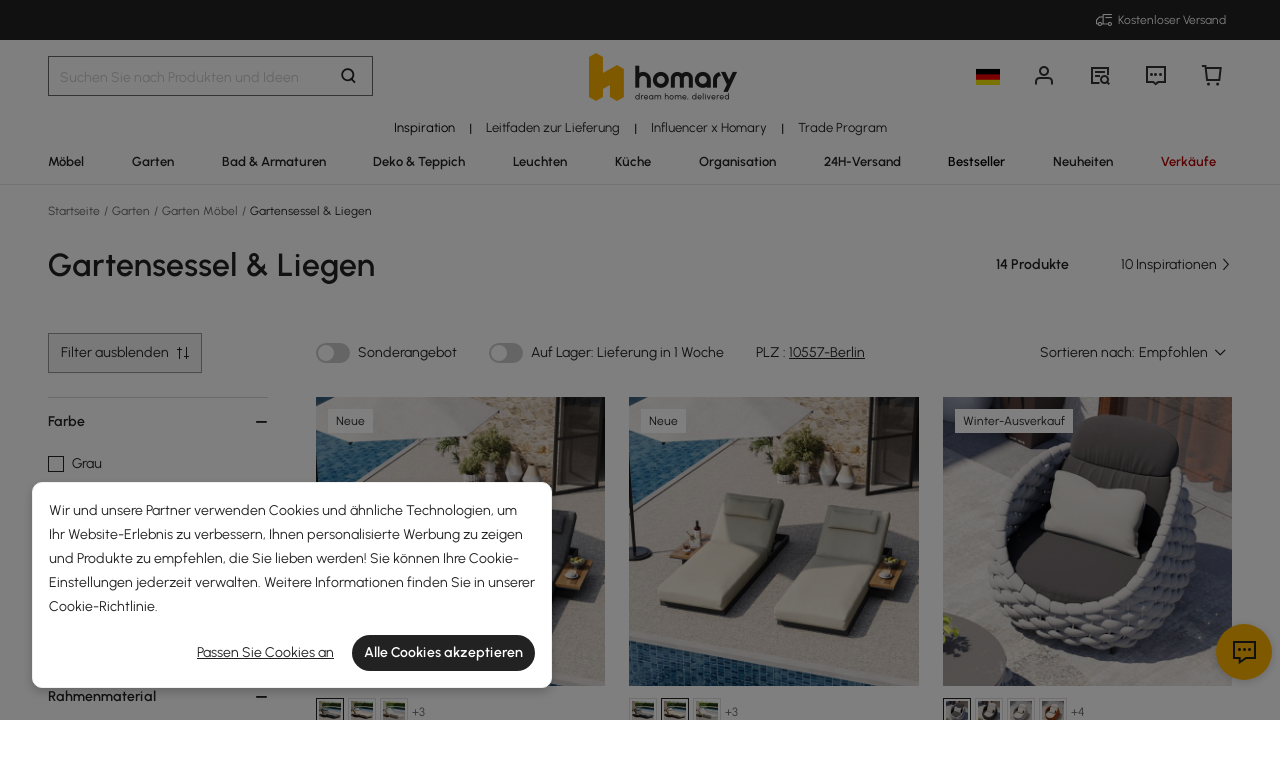

--- FILE ---
content_type: text/html; charset=utf-8
request_url: https://de.homary.com/garten/f0/garten-st%C3%BChle-1571.html
body_size: 69103
content:
<!doctype html>
<html data-n-head-ssr lang="de-de" data-n-head="%7B%22lang%22:%7B%22ssr%22:%22de-de%22%7D%7D">
<head>
    <title>Gartensessel Garten Liegen Wetterfest | Homary</title><meta data-n-head="ssr" charset="utf-8"><meta data-n-head="ssr" name="viewport" content="width=device-width, initial-scale=1"><meta data-n-head="ssr" http-equiv="x-dns-prefetch-control" content="on"><meta data-n-head="ssr" name="keywords" content="Gartenstuhl wetterfest, Outdoor-Liegestuhl wetterfest"><meta data-n-head="ssr" name="description" content="Entspannen Sie sich bequem mit wetterfesten Gartensessel und Garten liegen für den Außenbereich, die für ultimative Entspannung konzipiert sind. Shoppen Sie die Kollektion!"><meta data-n-head="ssr" property="og:url" content="https://www.homary.com/item/minimalist-5light-glass-globe-shade-cluster-sputnik-pendant-light-in-black-33350.html"><meta data-n-head="ssr" property="og:title" content="Gartensessel Garten Liegen Wetterfest | Homary"><meta data-n-head="ssr" property="og:type" content="website"><meta data-n-head="ssr" property="og:description" content="Entspannen Sie sich bequem mit wetterfesten Gartensessel und Garten liegen für den Außenbereich, die für ultimative Entspannung konzipiert sind. Shoppen Sie die Kollektion!"><meta data-n-head="ssr" property="og:image" content="https://img5.su-cdn.com/common/2022/04/12/c64a9eb3ddf5484d139fdcf7ca746e3a.png"><meta data-n-head="ssr" property="fb:app_id" content="323056598293129"><link data-n-head="ssr" rel="icon" type="image/x-icon" href="https://img5.su-cdn.com/common/2023/05/05/homary.ico"><link data-n-head="ssr" rel="alternate" hreflang="de" href="https://de.homary.com/garten/f0/garten-stühle-1571.html"><link data-n-head="ssr" rel="alternate" hreflang="de-de" href="https://de.homary.com/garten/f0/garten-stühle-1571.html"><link data-n-head="ssr" rel="alternate" hreflang="de-at" href="https://de.homary.com/garten/f0/garten-stühle-1571.html"><link data-n-head="ssr" rel="alternate" hreflang="en-at" href="https://de.homary.com/en/garten/f0/garten-stühle-1571.html"><link data-n-head="ssr" rel="alternate" hreflang="en-be" href="https://de.homary.com/en/garten/f0/garten-stühle-1571.html"><link data-n-head="ssr" rel="alternate" hreflang="nl-be" href="https://de.homary.com/nl/garten/f0/garten-stühle-1571.html"><link data-n-head="ssr" rel="alternate" hreflang="en-nl" href="https://de.homary.com/en/garten/f0/garten-stühle-1571.html"><link data-n-head="ssr" rel="alternate" hreflang="nl-nl" href="https://de.homary.com/nl/garten/f0/garten-stühle-1571.html"><link data-n-head="ssr" rel="alternate" hreflang="fr-be" href="https://de.homary.com/fr/garten/f0/garten-stühle-1571.html"><link data-n-head="ssr" rel="alternate" hreflang="pl-pl" href="https://de.homary.com/pl/garten/f0/garten-stühle-1571.html"><link data-n-head="ssr" rel="alternate" hreflang="cs-cz" href="https://de.homary.com/cs/garten/f0/garten-stühle-1571.html"><link data-n-head="ssr" rel="alternate" hreflang="it" href="https://de.homary.com/it/garten/f0/garten-stühle-1571.html"><link data-n-head="ssr" rel="alternate" hreflang="it-it" href="https://de.homary.com/it/garten/f0/garten-stühle-1571.html"><link data-n-head="ssr" rel="alternate" hreflang="es" href="https://es.homary.com/exterior/f0/sillas-y-sillones-para-patio-1806.html"><link data-n-head="ssr" rel="alternate" hreflang="es-es" href="https://es.homary.com/exterior/f0/sillas-y-sillones-para-patio-1806.html"><link data-n-head="ssr" rel="alternate" hreflang="en-pt" href="https://es.homary.com/en/exterior/f0/sillas-y-sillones-para-patio-1806.html"><link data-n-head="ssr" rel="alternate" hreflang="en-cz" href="https://es.homary.com/en/exterior/f0/sillas-y-sillones-para-patio-1806.html"><link data-n-head="ssr" rel="alternate" hreflang="en-dk" href="https://es.homary.com/en/exterior/f0/sillas-y-sillones-para-patio-1806.html"><link data-n-head="ssr" rel="alternate" hreflang="en-pl" href="https://es.homary.com/en/exterior/f0/sillas-y-sillones-para-patio-1806.html"><link data-n-head="ssr" rel="alternate" hreflang="fr-lu" href="https://es.homary.com/fr/exterior/f0/sillas-y-sillones-para-patio-1806.html"><link data-n-head="ssr" rel="alternate" hreflang="en-ie" href="https://es.homary.com/en/exterior/f0/sillas-y-sillones-para-patio-1806.html"><link data-n-head="ssr" rel="alternate" hreflang="pt-pt" href="https://es.homary.com/pt/exterior/f0/sillas-y-sillones-para-patio-1806.html"><link data-n-head="ssr" rel="alternate" hreflang="cs-cz" href="https://es.homary.com/cs/exterior/f0/sillas-y-sillones-para-patio-1806.html"><link data-n-head="ssr" rel="alternate" hreflang="en-gb" href="https://uk.homary.com/outdoor/f0/outdoor-chairs-lounge-chairs-1496.html"><link data-n-head="ssr" rel="alternate" hreflang="fr" href="https://fr.homary.com/extérieur/f0/chaises-dextérieur-1568.html"><link data-n-head="ssr" rel="alternate" hreflang="fr-fr" href="https://fr.homary.com/extérieur/f0/chaises-dextérieur-1568.html"><link data-n-head="ssr" rel="alternate" hreflang="x-default" href="https://www.homary.com/outdoor/f0/outdoor-chairs-lounge-chairs-1480.html"><link data-n-head="ssr" rel="alternate" hreflang="en" href="https://www.homary.com/outdoor/f0/outdoor-chairs-lounge-chairs-1480.html"><link data-n-head="ssr" rel="alternate" hreflang="en-us" href="https://www.homary.com/outdoor/f0/outdoor-chairs-lounge-chairs-1480.html"><link data-n-head="ssr" rel="alternate" hreflang="en-au" href="https://au.homary.com/outdoor/f0/outdoor-chairs-lounge-chairs-2414.html"><link data-n-head="ssr" rel="alternate" media="only screen and (max-width: 640px)" href="https://de.homary.com/garten/f0/garten-stühle-1571.html"><link data-n-head="ssr" rel="canonical" href="https://de.homary.com/garten/f0/garten-stühle-1571.html"><link data-n-head="ssr" rel="preload" as="image" href="https://img5.su-cdn.com/cdn-cgi/image/width=600,height=600/mall/file/2025/01/20/2500x2500_cc697e943d20053b69e635dcde49f5fd.jpg"><link data-n-head="ssr" rel="preload" as="image" href="https://img5.su-cdn.com/cdn-cgi/image/width=600,height=600/mall/file/2025/01/21/2500x2500_48f9ac06668ad7e2c9e6cba5583ef725.jpg"><link data-n-head="ssr" rel="preload" as="image" href="https://img5.su-cdn.com/cdn-cgi/image/width=600,height=600/mall/file/2023/01/17/661248f86b389acdb91647a297896443.jpg"><link data-n-head="ssr" rel="preload" as="image" href="https://img5.su-cdn.com/cdn-cgi/image/width=600,height=600/mall/file/2024/05/09/afc722f0cffd023aa2c3600fbeb8df5f.jpg"><link data-n-head="ssr" rel="preload" as="image" href="https://img5.su-cdn.com/cdn-cgi/image/width=600,height=600/mall/file/2025/12/12/2500x2500_aab38927c84a26d48ce7f67492f69e34.jpg"><link data-n-head="ssr" rel="preload" as="image" href="https://img5.su-cdn.com/cdn-cgi/image/width=600,height=600/mall/file/2023/01/17/b90df057fe2162109527ea46570bda37.jpg"><link data-n-head="ssr" rel="preload" as="image" href="https://img5.su-cdn.com/cdn-cgi/image/width=600,height=600/mall/file/2025/02/25/2500x2500_93adb598b86ba9e3e3cf88abf8879bf3.jpg"><link data-n-head="ssr" rel="preload" as="image" href="https://img5.su-cdn.com/cdn-cgi/image/width=600,height=600/mall/file/2025/01/22/2500x2500_eb10128d9d2c2bd2019224d861ac2493.jpg"><script data-n-head="ssr" src="https://img5.su-cdn.com/common/2024/02/27/db0b3c3bce61fe6d98a72d0cbaba4d1a.js" type="text/javascript" charset="utf-8" defer></script><script data-n-head="ssr" src="https://asset.fwcdn3.com/js/fwn.js" type="text/javascript" charset="utf-8" defer></script><script data-n-head="ssr" data-hid="nuxt-jsonld--26e01957" type="application/ld+json">[{"@context":"https://schema.org","@type":"BreadcrumbList","itemListElement":[{"@type":"ListItem","position":1,"item":{"@type":"Thing","name":"Startseite","@id":"https://de.homary.com/"}},{"@type":"ListItem","position":2,"item":{"@type":"Thing","name":"Garten","@id":"https://de.homary.com/garten/f0/garten-641.html"}},{"@type":"ListItem","position":3,"item":{"@type":"Thing","name":"Garten Möbel","@id":"https://de.homary.com/garten/f0/garten-möbel-1563.html"}},{"@type":"ListItem","position":4,"item":{"@type":"Thing","name":"Gartensessel &amp; Liegen","@id":"https://de.homary.com/garten/f0/garten-stühle-1571.html"}}]},{"@context":"https://schema.org","@type":"WebPage","url":"https://de.homary.com/garten/f0/garten-st%C3%BChle-1571.html","mainEntity":[{"@type":"WebPageElement","offers":{"@type":"Offer","itemOffered":[{"@type":"Product","aggregateRating":{"@type":"AggregateRating","ratingValue":"4.8","reviewCount":63,"itemReviewed":"Gartenliege aus Holz und Aluminium fr den Auenbereich Terrassenmbel graues Kissen 2er-Set","bestRating":"5","worstRating":"1"},"description":"Gartenliege aus Holz und Aluminium für den Außenbereich, Terrassenmöbel, graues Kissen, 2er-Set","image":"https://img5.su-cdn.com/cdn-cgi/image/width=750,height=750/mall/file/2025/01/20/2500x2500_cc697e943d20053b69e635dcde49f5fd.jpg","name":"Gartenliege aus Holz und Aluminium für den Außenbereich, Terrassenmöbel, graues Kissen, 2er-Set","offers":{"@type":"Offer","availability":"https://schema.org/InStock","price":"1249.99","priceCurrency":"EUR","priceValidUntil":"9999-12-31","url":"/item/wood-outdoor-lounger-daybed-patio-furniture-in-gray-cushion-with-pillow-set-of-2-52094.html","shippingDetails":{"@type":"OfferShippingDetails","shippingRate":{"@type":"MonetaryAmount","value":"0","currency":"EUR"},"shippingDestination":[{"@type":"DefinedRegion","name":"Germany","addressCountry":"DE"},{"@type":"DefinedRegion","name":"Belgium","addressCountry":"BE"},{"@type":"DefinedRegion","name":"Austria","addressCountry":"AT"},{"@type":"DefinedRegion","name":"Netherlands","addressCountry":"NL"},{"@type":"DefinedRegion","name":"Italy","addressCountry":"IT"},{"@type":"DefinedRegion","name":"Switzerland","addressCountry":"CH"},{"@type":"DefinedRegion","name":"Poland","addressCountry":"PL"},{"@type":"DefinedRegion","name":"Denmark","addressCountry":"DK"},{"@type":"DefinedRegion","name":"Czech Republic","addressCountry":"CZ"}]},"hasMerchantReturnPolicy":{"@type":"MerchantReturnPolicy","applicableCountry":"DE","returnPolicyCategory":"https://schema.org/MerchantReturnFiniteReturnWindow","merchantReturnDays":30,"returnFees":"https://schema.org/FreeReturn","returnMethod":"https://schema.org/ReturnByMail"},"returnPolicy":{"@type":"ReturnPolicy","returnFee":{"@type":"MonetaryAmount","currency":"EUR","value":0},"refundType":"FullRefund","returnMethod":"MailReturn"}},"sku":"HW1A759H82"},{"@type":"Product","aggregateRating":{"@type":"AggregateRating","ratingValue":"4.8","reviewCount":63,"itemReviewed":"Gartenliege Terrassenmbel aus Holz und Aluminium beiges Kissen 2er-Set","bestRating":"5","worstRating":"1"},"description":"Gartenliege, Terrassenmöbel aus Holz und Aluminium, beiges Kissen, 2er-Set","image":"https://img5.su-cdn.com/cdn-cgi/image/width=750,height=750/mall/file/2025/01/21/2500x2500_48f9ac06668ad7e2c9e6cba5583ef725.jpg","name":"Gartenliege, Terrassenmöbel aus Holz und Aluminium, beiges Kissen, 2er-Set","offers":{"@type":"Offer","availability":"https://schema.org/InStock","price":"1249.99","priceCurrency":"EUR","priceValidUntil":"9999-12-31","url":"/item/wood-outdoor-lounger-daybed-patio-furniture-in-beige-cushion-with-pillow-set-of-2-52093.html","shippingDetails":{"@type":"OfferShippingDetails","shippingRate":{"@type":"MonetaryAmount","value":"0","currency":"EUR"},"shippingDestination":[{"@type":"DefinedRegion","name":"Germany","addressCountry":"DE"},{"@type":"DefinedRegion","name":"Belgium","addressCountry":"BE"},{"@type":"DefinedRegion","name":"Austria","addressCountry":"AT"},{"@type":"DefinedRegion","name":"Netherlands","addressCountry":"NL"},{"@type":"DefinedRegion","name":"Italy","addressCountry":"IT"},{"@type":"DefinedRegion","name":"Switzerland","addressCountry":"CH"},{"@type":"DefinedRegion","name":"Poland","addressCountry":"PL"},{"@type":"DefinedRegion","name":"Denmark","addressCountry":"DK"},{"@type":"DefinedRegion","name":"Czech Republic","addressCountry":"CZ"}]},"hasMerchantReturnPolicy":{"@type":"MerchantReturnPolicy","applicableCountry":"DE","returnPolicyCategory":"https://schema.org/MerchantReturnFiniteReturnWindow","merchantReturnDays":30,"returnFees":"https://schema.org/FreeReturn","returnMethod":"https://schema.org/ReturnByMail"},"returnPolicy":{"@type":"ReturnPolicy","returnFee":{"@type":"MonetaryAmount","currency":"EUR","value":0},"refundType":"FullRefund","returnMethod":"MailReturn"}},"sku":"HW5Y51B750"},{"@type":"Product","aggregateRating":{"@type":"AggregateRating","ratingValue":"4.8","reviewCount":107,"itemReviewed":"Wetterfestes graues geflochtenes Gartensofa","bestRating":"5","worstRating":"1"},"description":"Wetterfestes graues geflochtenes Gartensofa","image":"https://img5.su-cdn.com/cdn-cgi/image/width=750,height=750/mall/file/2023/01/17/661248f86b389acdb91647a297896443.jpg","name":"Wetterfestes graues geflochtenes Gartensofa","offers":{"@type":"Offer","availability":"https://schema.org/InStock","price":"599.99","priceCurrency":"EUR","priceValidUntil":"9999-12-31","url":"/item/modern-outdoor-chair-woven-textilene-rope-armchair-with-removable-cushion-in-gray-28283.html","shippingDetails":{"@type":"OfferShippingDetails","shippingRate":{"@type":"MonetaryAmount","value":"0","currency":"EUR"},"shippingDestination":[{"@type":"DefinedRegion","name":"Germany","addressCountry":"DE"},{"@type":"DefinedRegion","name":"Belgium","addressCountry":"BE"},{"@type":"DefinedRegion","name":"Austria","addressCountry":"AT"},{"@type":"DefinedRegion","name":"Netherlands","addressCountry":"NL"},{"@type":"DefinedRegion","name":"Italy","addressCountry":"IT"},{"@type":"DefinedRegion","name":"Switzerland","addressCountry":"CH"},{"@type":"DefinedRegion","name":"Poland","addressCountry":"PL"},{"@type":"DefinedRegion","name":"Denmark","addressCountry":"DK"},{"@type":"DefinedRegion","name":"Czech Republic","addressCountry":"CZ"}]},"hasMerchantReturnPolicy":{"@type":"MerchantReturnPolicy","applicableCountry":"DE","returnPolicyCategory":"https://schema.org/MerchantReturnFiniteReturnWindow","merchantReturnDays":30,"returnFees":"https://schema.org/FreeReturn","returnMethod":"https://schema.org/ReturnByMail"},"returnPolicy":{"@type":"ReturnPolicy","returnFee":{"@type":"MonetaryAmount","currency":"EUR","value":0},"refundType":"FullRefund","returnMethod":"MailReturn"}},"sku":"21985208356"},{"@type":"Product","aggregateRating":{"@type":"AggregateRating","ratingValue":"4.8","reviewCount":85,"itemReviewed":"Moderner Gartenstuhl aus geflochtenem PE-Rattan fr den Auenbereich mit ausgestellter Rckenkante in Braun und Grau","bestRating":"5","worstRating":"1"},"description":"Moderner Gartenstuhl aus geflochtenem PE-Rattan für den Außenbereich mit ausgestellter Rückenkante in Braun und Grau","image":"https://img5.su-cdn.com/cdn-cgi/image/width=750,height=750/mall/file/2024/05/09/afc722f0cffd023aa2c3600fbeb8df5f.jpg","name":"Moderner Gartenstuhl aus geflochtenem PE-Rattan für den Außenbereich mit ausgestellter Rückenkante in Braun und Grau","offers":{"@type":"Offer","availability":"https://schema.org/InStock","price":"179.99","priceCurrency":"EUR","priceValidUntil":"2029-01-01","url":"/item/modern-woven-rattan-outdoor-barrel-chair-armchair-with-back-flared-edge-in-brown-gray-23081.html","shippingDetails":{"@type":"OfferShippingDetails","shippingRate":{"@type":"MonetaryAmount","value":"0","currency":"EUR"},"shippingDestination":[{"@type":"DefinedRegion","name":"Germany","addressCountry":"DE"},{"@type":"DefinedRegion","name":"Belgium","addressCountry":"BE"},{"@type":"DefinedRegion","name":"Austria","addressCountry":"AT"},{"@type":"DefinedRegion","name":"Netherlands","addressCountry":"NL"},{"@type":"DefinedRegion","name":"Italy","addressCountry":"IT"},{"@type":"DefinedRegion","name":"Switzerland","addressCountry":"CH"},{"@type":"DefinedRegion","name":"Poland","addressCountry":"PL"},{"@type":"DefinedRegion","name":"Denmark","addressCountry":"DK"},{"@type":"DefinedRegion","name":"Czech Republic","addressCountry":"CZ"}]},"hasMerchantReturnPolicy":{"@type":"MerchantReturnPolicy","applicableCountry":"DE","returnPolicyCategory":"https://schema.org/MerchantReturnFiniteReturnWindow","merchantReturnDays":30,"returnFees":"https://schema.org/FreeReturn","returnMethod":"https://schema.org/ReturnByMail"},"returnPolicy":{"@type":"ReturnPolicy","returnFee":{"@type":"MonetaryAmount","currency":"EUR","value":0},"refundType":"FullRefund","returnMethod":"MailReturn"}},"sku":"J11OXY000099"},{"@type":"Product","aggregateRating":{"@type":"AggregateRating","ratingValue":"4.8","reviewCount":60,"itemReviewed":"Axis Outdoor-Drehstuhl aus grauem Holz und Aluminium mit Kissen","bestRating":"5","worstRating":"1"},"description":"Axis Outdoor-Drehstuhl aus grauem Holz und Aluminium mit Kissen","image":"https://img5.su-cdn.com/cdn-cgi/image/width=750,height=750/mall/file/2025/12/12/2500x2500_aab38927c84a26d48ce7f67492f69e34.jpg","name":"Axis Outdoor-Drehstuhl aus grauem Holz und Aluminium mit Kissen","offers":{"@type":"Offer","availability":"https://schema.org/InStock","price":"699.99","priceCurrency":"EUR","priceValidUntil":"9999-12-31","url":"/item/outdoor-gray-wood-aluminum-swivel-chair-with-cushion-51488.html","shippingDetails":{"@type":"OfferShippingDetails","shippingRate":{"@type":"MonetaryAmount","value":"0","currency":"EUR"},"shippingDestination":[{"@type":"DefinedRegion","name":"Germany","addressCountry":"DE"},{"@type":"DefinedRegion","name":"Belgium","addressCountry":"BE"},{"@type":"DefinedRegion","name":"Austria","addressCountry":"AT"},{"@type":"DefinedRegion","name":"Netherlands","addressCountry":"NL"},{"@type":"DefinedRegion","name":"Italy","addressCountry":"IT"},{"@type":"DefinedRegion","name":"Switzerland","addressCountry":"CH"},{"@type":"DefinedRegion","name":"Poland","addressCountry":"PL"},{"@type":"DefinedRegion","name":"Denmark","addressCountry":"DK"},{"@type":"DefinedRegion","name":"Czech Republic","addressCountry":"CZ"}]},"hasMerchantReturnPolicy":{"@type":"MerchantReturnPolicy","applicableCountry":"DE","returnPolicyCategory":"https://schema.org/MerchantReturnFiniteReturnWindow","merchantReturnDays":30,"returnFees":"https://schema.org/FreeReturn","returnMethod":"https://schema.org/ReturnByMail"},"returnPolicy":{"@type":"ReturnPolicy","returnFee":{"@type":"MonetaryAmount","currency":"EUR","value":0},"refundType":"FullRefund","returnMethod":"MailReturn"}},"sku":"HW0K27P074"},{"@type":"Product","aggregateRating":{"@type":"AggregateRating","ratingValue":"4.8","reviewCount":107,"itemReviewed":"Wetterfestes graues und schwarzes geflochtenes Gartensofa","bestRating":"5","worstRating":"1"},"description":"Wetterfestes graues und schwarzes geflochtenes Gartensofa","image":"https://img5.su-cdn.com/cdn-cgi/image/width=750,height=750/mall/file/2023/01/17/b90df057fe2162109527ea46570bda37.jpg","name":"Wetterfestes graues und schwarzes geflochtenes Gartensofa","offers":{"@type":"Offer","availability":"https://schema.org/InStock","price":"659.99","priceCurrency":"EUR","priceValidUntil":"9999-12-31","url":"/item/modern-outdoor-sofa-chair-woven-rope-armchair-with-removable-cushion-in-gray-black-43279.html","shippingDetails":{"@type":"OfferShippingDetails","shippingRate":{"@type":"MonetaryAmount","value":"0","currency":"EUR"},"shippingDestination":[{"@type":"DefinedRegion","name":"Germany","addressCountry":"DE"},{"@type":"DefinedRegion","name":"Belgium","addressCountry":"BE"},{"@type":"DefinedRegion","name":"Austria","addressCountry":"AT"},{"@type":"DefinedRegion","name":"Netherlands","addressCountry":"NL"},{"@type":"DefinedRegion","name":"Italy","addressCountry":"IT"},{"@type":"DefinedRegion","name":"Switzerland","addressCountry":"CH"},{"@type":"DefinedRegion","name":"Poland","addressCountry":"PL"},{"@type":"DefinedRegion","name":"Denmark","addressCountry":"DK"},{"@type":"DefinedRegion","name":"Czech Republic","addressCountry":"CZ"}]},"hasMerchantReturnPolicy":{"@type":"MerchantReturnPolicy","applicableCountry":"DE","returnPolicyCategory":"https://schema.org/MerchantReturnFiniteReturnWindow","merchantReturnDays":30,"returnFees":"https://schema.org/FreeReturn","returnMethod":"https://schema.org/ReturnByMail"},"returnPolicy":{"@type":"ReturnPolicy","returnFee":{"@type":"MonetaryAmount","currency":"EUR","value":0},"refundType":"FullRefund","returnMethod":"MailReturn"}},"sku":"HW423PO938"},{"@type":"Product","aggregateRating":{"@type":"AggregateRating","ratingValue":"4.7","reviewCount":18,"itemReviewed":"Gartenstuhl aus natrlichem gewebtem Teakseil","bestRating":"5","worstRating":"1"},"description":"Gartenstuhl aus natürlichem, gewebtem Teakseil","image":"https://img5.su-cdn.com/cdn-cgi/image/width=750,height=750/mall/file/2025/02/25/2500x2500_93adb598b86ba9e3e3cf88abf8879bf3.jpg","name":"Gartenstuhl aus natürlichem, gewebtem Teakseil","offers":{"@type":"Offer","availability":"https://schema.org/InStock","price":"599.99","priceCurrency":"EUR","priceValidUntil":"9999-12-31","url":"/item/natural-teak-rope-woven-outdoor-chair-51878.html","shippingDetails":{"@type":"OfferShippingDetails","shippingRate":{"@type":"MonetaryAmount","value":"0","currency":"EUR"},"shippingDestination":[{"@type":"DefinedRegion","name":"Germany","addressCountry":"DE"},{"@type":"DefinedRegion","name":"Belgium","addressCountry":"BE"},{"@type":"DefinedRegion","name":"Austria","addressCountry":"AT"},{"@type":"DefinedRegion","name":"Netherlands","addressCountry":"NL"},{"@type":"DefinedRegion","name":"Italy","addressCountry":"IT"},{"@type":"DefinedRegion","name":"Switzerland","addressCountry":"CH"},{"@type":"DefinedRegion","name":"Poland","addressCountry":"PL"},{"@type":"DefinedRegion","name":"Denmark","addressCountry":"DK"},{"@type":"DefinedRegion","name":"Czech Republic","addressCountry":"CZ"}]},"hasMerchantReturnPolicy":{"@type":"MerchantReturnPolicy","applicableCountry":"DE","returnPolicyCategory":"https://schema.org/MerchantReturnFiniteReturnWindow","merchantReturnDays":30,"returnFees":"https://schema.org/FreeReturn","returnMethod":"https://schema.org/ReturnByMail"},"returnPolicy":{"@type":"ReturnPolicy","returnFee":{"@type":"MonetaryAmount","currency":"EUR","value":0},"refundType":"FullRefund","returnMethod":"MailReturn"}},"sku":"HW4P61783Q"},{"@type":"Product","aggregateRating":{"@type":"AggregateRating","ratingValue":"4.7","reviewCount":32,"itemReviewed":"Graue verstellbare Liegesessel aus geflochtenem Seil fr den Auenbereich","bestRating":"5","worstRating":"1"},"description":"Graue verstellbare Liegesessel aus geflochtenem Seil für den Außenbereich","image":"https://img5.su-cdn.com/cdn-cgi/image/width=750,height=750/mall/file/2025/01/22/2500x2500_eb10128d9d2c2bd2019224d861ac2493.jpg","name":"Graue verstellbare Liegesessel aus geflochtenem Seil für den Außenbereich","offers":{"@type":"Offer","availability":"https://schema.org/InStock","price":"799.99","priceCurrency":"EUR","priceValidUntil":"9999-12-31","url":"/item/woven-rope-outdoor-gray-adjustable-patio-chaise-lounge-51565.html","shippingDetails":{"@type":"OfferShippingDetails","shippingRate":{"@type":"MonetaryAmount","value":"0","currency":"EUR"},"shippingDestination":[{"@type":"DefinedRegion","name":"Germany","addressCountry":"DE"},{"@type":"DefinedRegion","name":"Belgium","addressCountry":"BE"},{"@type":"DefinedRegion","name":"Austria","addressCountry":"AT"},{"@type":"DefinedRegion","name":"Netherlands","addressCountry":"NL"},{"@type":"DefinedRegion","name":"Italy","addressCountry":"IT"},{"@type":"DefinedRegion","name":"Switzerland","addressCountry":"CH"},{"@type":"DefinedRegion","name":"Poland","addressCountry":"PL"},{"@type":"DefinedRegion","name":"Denmark","addressCountry":"DK"},{"@type":"DefinedRegion","name":"Czech Republic","addressCountry":"CZ"}]},"hasMerchantReturnPolicy":{"@type":"MerchantReturnPolicy","applicableCountry":"DE","returnPolicyCategory":"https://schema.org/MerchantReturnFiniteReturnWindow","merchantReturnDays":30,"returnFees":"https://schema.org/FreeReturn","returnMethod":"https://schema.org/ReturnByMail"},"returnPolicy":{"@type":"ReturnPolicy","returnFee":{"@type":"MonetaryAmount","currency":"EUR","value":0},"refundType":"FullRefund","returnMethod":"MailReturn"}},"sku":"HWY41630O7"},{"@type":"Product","aggregateRating":{"@type":"AggregateRating","ratingValue":"4.8","reviewCount":60,"itemReviewed":"Axis Outdoor-Drehstuhl aus Holz und Aluminium mit Kissen Beige","bestRating":"5","worstRating":"1"},"description":"Axis Outdoor-Drehstuhl aus Holz und Aluminium, mit Kissen, Beige","image":"https://img5.su-cdn.com/cdn-cgi/image/width=750,height=750/mall/file/2025/01/17/2500x2500_88c8324b81819b186f890a9e419fe06c.jpg","name":"Axis Outdoor-Drehstuhl aus Holz und Aluminium, mit Kissen, Beige","offers":{"@type":"Offer","availability":"https://schema.org/InStock","price":"699.99","priceCurrency":"EUR","priceValidUntil":"9999-12-31","url":"/item/outdoor-beige-wood-aluminum-swivel-chair-with-cushion-51487.html","shippingDetails":{"@type":"OfferShippingDetails","shippingRate":{"@type":"MonetaryAmount","value":"0","currency":"EUR"},"shippingDestination":[{"@type":"DefinedRegion","name":"Germany","addressCountry":"DE"},{"@type":"DefinedRegion","name":"Belgium","addressCountry":"BE"},{"@type":"DefinedRegion","name":"Austria","addressCountry":"AT"},{"@type":"DefinedRegion","name":"Netherlands","addressCountry":"NL"},{"@type":"DefinedRegion","name":"Italy","addressCountry":"IT"},{"@type":"DefinedRegion","name":"Switzerland","addressCountry":"CH"},{"@type":"DefinedRegion","name":"Poland","addressCountry":"PL"},{"@type":"DefinedRegion","name":"Denmark","addressCountry":"DK"},{"@type":"DefinedRegion","name":"Czech Republic","addressCountry":"CZ"}]},"hasMerchantReturnPolicy":{"@type":"MerchantReturnPolicy","applicableCountry":"DE","returnPolicyCategory":"https://schema.org/MerchantReturnFiniteReturnWindow","merchantReturnDays":30,"returnFees":"https://schema.org/FreeReturn","returnMethod":"https://schema.org/ReturnByMail"},"returnPolicy":{"@type":"ReturnPolicy","returnFee":{"@type":"MonetaryAmount","currency":"EUR","value":0},"refundType":"FullRefund","returnMethod":"MailReturn"}},"sku":"HW6726J15V"},{"@type":"Product","aggregateRating":{"@type":"AggregateRating","ratingValue":"4.9","reviewCount":40,"itemReviewed":"Garten PE-Rattan TerrassensthleSet2er mit Kissen","bestRating":"5","worstRating":"1"},"description":"Garten PE-Rattan Terrassenstühle(Set,2er) mit Kissen","image":"https://img5.su-cdn.com/cdn-cgi/image/width=750,height=750/mall/file/2022/08/22/8e91dfca987efe0cb095a4fe269ca0e1.jpg","name":"Garten PE-Rattan Terrassenstühle(Set,2er) mit Kissen","offers":{"@type":"Offer","availability":"https://schema.org/InStock","price":"469.99","priceCurrency":"EUR","priceValidUntil":"9999-12-31","url":"/item/outdoor-pe-rattan-patio-chair-with-cushion-pillow-included-set-of-2-12431.html","shippingDetails":{"@type":"OfferShippingDetails","shippingRate":{"@type":"MonetaryAmount","value":"0","currency":"EUR"},"shippingDestination":[{"@type":"DefinedRegion","name":"Germany","addressCountry":"DE"},{"@type":"DefinedRegion","name":"Belgium","addressCountry":"BE"},{"@type":"DefinedRegion","name":"Austria","addressCountry":"AT"},{"@type":"DefinedRegion","name":"Netherlands","addressCountry":"NL"},{"@type":"DefinedRegion","name":"Italy","addressCountry":"IT"},{"@type":"DefinedRegion","name":"Switzerland","addressCountry":"CH"},{"@type":"DefinedRegion","name":"Poland","addressCountry":"PL"},{"@type":"DefinedRegion","name":"Denmark","addressCountry":"DK"},{"@type":"DefinedRegion","name":"Czech Republic","addressCountry":"CZ"}]},"hasMerchantReturnPolicy":{"@type":"MerchantReturnPolicy","applicableCountry":"DE","returnPolicyCategory":"https://schema.org/MerchantReturnFiniteReturnWindow","merchantReturnDays":30,"returnFees":"https://schema.org/FreeReturn","returnMethod":"https://schema.org/ReturnByMail"},"returnPolicy":{"@type":"ReturnPolicy","returnFee":{"@type":"MonetaryAmount","currency":"EUR","value":0},"refundType":"FullRefund","returnMethod":"MailReturn"}},"sku":"J040654"},{"@type":"Product","aggregateRating":{"@type":"AggregateRating","ratingValue":"4.9","reviewCount":57,"itemReviewed":"Ropipe Outdoor-Drehstuhl aus Aluminium und geflochtenem Seil 360 Grad drehbar KhakiWei","bestRating":"5","worstRating":"1"},"description":"Ropipe Outdoor-Drehstuhl aus Aluminium und geflochtenem Seil, 360 Grad drehbar, Khaki/Weiß","image":"https://img5.su-cdn.com/cdn-cgi/image/width=750,height=750/mall/file/2024/02/18/a642839c377f135ce9ebc225ce7cc37a.jpg","name":"Ropipe Outdoor-Drehstuhl aus Aluminium und geflochtenem Seil, 360 Grad drehbar, Khaki/Weiß","offers":{"@type":"Offer","availability":"https://schema.org/InStock","price":"559.99","priceCurrency":"EUR","priceValidUntil":"9999-12-31","url":"/item/ropipe-aluminum-woven-rope-outdoor-swivel-chair-360-degree-rotatable-in-khaki-white-47519.html","shippingDetails":{"@type":"OfferShippingDetails","shippingRate":{"@type":"MonetaryAmount","value":"0","currency":"EUR"},"shippingDestination":[{"@type":"DefinedRegion","name":"Germany","addressCountry":"DE"},{"@type":"DefinedRegion","name":"Belgium","addressCountry":"BE"},{"@type":"DefinedRegion","name":"Austria","addressCountry":"AT"},{"@type":"DefinedRegion","name":"Netherlands","addressCountry":"NL"},{"@type":"DefinedRegion","name":"Italy","addressCountry":"IT"},{"@type":"DefinedRegion","name":"Switzerland","addressCountry":"CH"},{"@type":"DefinedRegion","name":"Poland","addressCountry":"PL"},{"@type":"DefinedRegion","name":"Denmark","addressCountry":"DK"},{"@type":"DefinedRegion","name":"Czech Republic","addressCountry":"CZ"}]},"hasMerchantReturnPolicy":{"@type":"MerchantReturnPolicy","applicableCountry":"DE","returnPolicyCategory":"https://schema.org/MerchantReturnFiniteReturnWindow","merchantReturnDays":30,"returnFees":"https://schema.org/FreeReturn","returnMethod":"https://schema.org/ReturnByMail"},"returnPolicy":{"@type":"ReturnPolicy","returnFee":{"@type":"MonetaryAmount","currency":"EUR","value":0},"refundType":"FullRefund","returnMethod":"MailReturn"}},"sku":"HW0F74D590"},{"@type":"Product","aggregateRating":{"@type":"AggregateRating","ratingValue":"5.0","reviewCount":82,"itemReviewed":"2-teiliger Drehstuhl aus geflochtenem Seil um 360 drehbarer Gartensessel","bestRating":"5","worstRating":"1"},"description":"2-teiliger Drehstuhl aus geflochtenem Seil, um 360° drehbarer Gartensessel","image":"https://img5.su-cdn.com/cdn-cgi/image/width=750,height=750/mall/file/2025/08/14/2500x2500_9d2eca56d983198082d20cc103292b6a.jpg","name":"2-teiliger Drehstuhl aus geflochtenem Seil, um 360° drehbarer Gartensessel","offers":{"@type":"Offer","availability":"https://schema.org/InStock","price":"1269.99","priceCurrency":"EUR","priceValidUntil":"9999-12-31","url":"/item/2-pieces-woven-rope-swivel-chair-360-rotating-outdoor-patio-armchair-54178.html","shippingDetails":{"@type":"OfferShippingDetails","shippingRate":{"@type":"MonetaryAmount","value":"0","currency":"EUR"},"shippingDestination":[{"@type":"DefinedRegion","name":"Germany","addressCountry":"DE"},{"@type":"DefinedRegion","name":"Belgium","addressCountry":"BE"},{"@type":"DefinedRegion","name":"Austria","addressCountry":"AT"},{"@type":"DefinedRegion","name":"Netherlands","addressCountry":"NL"},{"@type":"DefinedRegion","name":"Italy","addressCountry":"IT"},{"@type":"DefinedRegion","name":"Switzerland","addressCountry":"CH"},{"@type":"DefinedRegion","name":"Poland","addressCountry":"PL"},{"@type":"DefinedRegion","name":"Denmark","addressCountry":"DK"},{"@type":"DefinedRegion","name":"Czech Republic","addressCountry":"CZ"}]},"hasMerchantReturnPolicy":{"@type":"MerchantReturnPolicy","applicableCountry":"DE","returnPolicyCategory":"https://schema.org/MerchantReturnFiniteReturnWindow","merchantReturnDays":30,"returnFees":"https://schema.org/FreeReturn","returnMethod":"https://schema.org/ReturnByMail"},"returnPolicy":{"@type":"ReturnPolicy","returnFee":{"@type":"MonetaryAmount","currency":"EUR","value":0},"refundType":"FullRefund","returnMethod":"MailReturn"}},"sku":"HW5K3829A7"},{"@type":"Product","aggregateRating":{"@type":"AggregateRating","ratingValue":"5.0","reviewCount":82,"itemReviewed":"Schwarzer gewebter Seil Drehsessel fr den Auenbereich 360 Grad drehbar an der Kste","bestRating":"5","worstRating":"1"},"description":"Schwarzer, gewebter Seil, Drehsessel für den Außenbereich, 360 Grad drehbar, an der Küste","image":"https://img5.su-cdn.com/cdn-cgi/image/width=750,height=750/mall/file/2024/04/03/ac59d8b2fe572bdbb4668b407841f504.jpg","name":"Schwarzer, gewebter Seil, Drehsessel für den Außenbereich, 360 Grad drehbar, an der Küste","offers":{"@type":"Offer","availability":"https://schema.org/InStock","price":"699.99","priceCurrency":"EUR","priceValidUntil":"9999-12-31","url":"/item/black-woven-rattan-outdoor-swivel-chair-sofa-360-degree-rotatable-coastal-patio-armchair-45189.html","shippingDetails":{"@type":"OfferShippingDetails","shippingRate":{"@type":"MonetaryAmount","value":"0","currency":"EUR"},"shippingDestination":[{"@type":"DefinedRegion","name":"Germany","addressCountry":"DE"},{"@type":"DefinedRegion","name":"Belgium","addressCountry":"BE"},{"@type":"DefinedRegion","name":"Austria","addressCountry":"AT"},{"@type":"DefinedRegion","name":"Netherlands","addressCountry":"NL"},{"@type":"DefinedRegion","name":"Italy","addressCountry":"IT"},{"@type":"DefinedRegion","name":"Switzerland","addressCountry":"CH"},{"@type":"DefinedRegion","name":"Poland","addressCountry":"PL"},{"@type":"DefinedRegion","name":"Denmark","addressCountry":"DK"},{"@type":"DefinedRegion","name":"Czech Republic","addressCountry":"CZ"}]},"hasMerchantReturnPolicy":{"@type":"MerchantReturnPolicy","applicableCountry":"DE","returnPolicyCategory":"https://schema.org/MerchantReturnFiniteReturnWindow","merchantReturnDays":30,"returnFees":"https://schema.org/FreeReturn","returnMethod":"https://schema.org/ReturnByMail"},"returnPolicy":{"@type":"ReturnPolicy","returnFee":{"@type":"MonetaryAmount","currency":"EUR","value":0},"refundType":"FullRefund","returnMethod":"MailReturn"}},"sku":"HWKH071937"},{"@type":"Product","aggregateRating":{"@type":"AggregateRating","ratingValue":"4.8","reviewCount":63,"itemReviewed":"Axis Gartenliege fr den Auenbereich Terrassenmbel Holz und Aluminium warmes weies Kissen","bestRating":"5","worstRating":"1"},"description":"Axis Gartenliege für den Außenbereich, Terrassenmöbel, Holz und Aluminium, warmes weißes Kissen","image":"https://img5.su-cdn.com/cdn-cgi/image/width=750,height=750/mall/file/2025/11/17/2500x2500_b637215879fec993e0e4d474f9bc8700.jpg","name":"Axis Gartenliege für den Außenbereich, Terrassenmöbel, Holz und Aluminium, warmes weißes Kissen","offers":{"@type":"Offer","availability":"https://schema.org/InStock","price":"699.99","priceCurrency":"EUR","priceValidUntil":"9999-12-31","url":"/item/axis-teak-aluminum-outdoor-lounger-chair-patio-furniture-in-warm-white-cushion-54577.html","shippingDetails":{"@type":"OfferShippingDetails","shippingRate":{"@type":"MonetaryAmount","value":"0","currency":"EUR"},"shippingDestination":[{"@type":"DefinedRegion","name":"Germany","addressCountry":"DE"},{"@type":"DefinedRegion","name":"Belgium","addressCountry":"BE"},{"@type":"DefinedRegion","name":"Austria","addressCountry":"AT"},{"@type":"DefinedRegion","name":"Netherlands","addressCountry":"NL"},{"@type":"DefinedRegion","name":"Italy","addressCountry":"IT"},{"@type":"DefinedRegion","name":"Switzerland","addressCountry":"CH"},{"@type":"DefinedRegion","name":"Poland","addressCountry":"PL"},{"@type":"DefinedRegion","name":"Denmark","addressCountry":"DK"},{"@type":"DefinedRegion","name":"Czech Republic","addressCountry":"CZ"}]},"hasMerchantReturnPolicy":{"@type":"MerchantReturnPolicy","applicableCountry":"DE","returnPolicyCategory":"https://schema.org/MerchantReturnFiniteReturnWindow","merchantReturnDays":30,"returnFees":"https://schema.org/FreeReturn","returnMethod":"https://schema.org/ReturnByMail"},"returnPolicy":{"@type":"ReturnPolicy","returnFee":{"@type":"MonetaryAmount","currency":"EUR","value":0},"refundType":"FullRefund","returnMethod":"MailReturn"}},"sku":"HWR946K529"}]}}]},{"@context":"https://schema.org","@type":"FAQPage","name":"Gartensessel Garten Liegen Wetterfest | Homary","mainEntity":[{"@type":"Question","name":"Was sind die Versandoptionen für Gartensessel &amp; Liegen?","acceptedAnswer":{"@type":"Answer","text":"Alle Gartensessel &amp; Liegen können zu Ihnen nach Hause geliefert werden."}},{"@type":"Question","name":"Was sind die beliebtesten Rahmenmaterial für Gartensessel &amp; Liegen?","acceptedAnswer":{"@type":"Answer","text":"Die beliebtesten Rahmenmaterial für Gartensessel &amp; Liegen sind Aluminium,Aluminium-legierung,Metall. Sehen Sie sich Aluminium Gartensessel &amp; Liegen,Aluminium-legierung Gartensessel &amp; Liegen,Metall Gartensessel &amp; Liegen"}},{"@type":"Question","name":"Ist ein Wasserdicht Produkt in Gartensessel &amp; Liegen verfügbar?","acceptedAnswer":{"@type":"Answer","text":"Ja, wir bieten Wasserdicht Produkte in Gartensessel &amp; Liegen an. Prüfen Sie Wasserdicht Gartensessel &amp; Liegen."}},{"@type":"Question","name":"Was sind die beliebtesten Gartensessel &amp; Liegen Farbe?","acceptedAnswer":{"@type":"Answer","text":"Grau Gartensessel &amp; Liegen,Schwarz Gartensessel &amp; Liegen,Weiß Gartensessel &amp; Liegen gehören zu den beliebtesten Produkten der Gartensessel &amp; Liegen."}}],"inLanguage":"de","url":"https://de.homary.com/garten/f0/garten-st%C3%BChle-1571.html"}]</script><link rel="preload" href="https://static.su-cdn.com/js/runtime.c7c5d7195ddaa2b6f88e.js" as="script"><link rel="preload" href="https://static.su-cdn.com/css/ant-design-vue.875983756813d2067266.css" as="style"><link rel="preload" href="https://static.su-cdn.com/js/ant-design-vue.df04140f7eef818ddd11.js" as="script"><link rel="preload" href="https://static.su-cdn.com/js/commons/app.22dba43900548c7a097c.js" as="script"><link rel="preload" href="https://static.su-cdn.com/js/request.163b39fbc9df35f6acc4.js" as="script"><link rel="preload" href="https://static.su-cdn.com/css/lib.4fead539c6241d0a64bf.css" as="style"><link rel="preload" href="https://static.su-cdn.com/js/lib.e06a33b45527f6e32e07.js" as="script"><link rel="preload" href="https://static.su-cdn.com/js/plugins.cf89ee65751e1708aedb.js" as="script"><link rel="preload" href="https://static.su-cdn.com/js/lodash.1ae6a9743f54f88ce75c.js" as="script"><link rel="preload" href="https://static.su-cdn.com/css/swiper.aec97e44abb430dbaf6e.css" as="style"><link rel="preload" href="https://static.su-cdn.com/js/swiper.32d0ab2caee792c51e56.js" as="script"><link rel="preload" href="https://static.su-cdn.com/js/moment.04bc1629661f4ad8517e.js" as="script"><link rel="preload" href="https://static.su-cdn.com/js/vueqr.9df9c427e92a1d124832.js" as="script"><link rel="preload" href="https://static.su-cdn.com/js/xgplayer.9ffbb1289a09aa9e276d.js" as="script"><link rel="preload" href="https://static.su-cdn.com/css/app.faee6588f62c04ea6329.css" as="style"><link rel="preload" href="https://static.su-cdn.com/js/app.23f3f9c17f3cb16763fc.js" as="script"><link rel="preload" href="https://static.su-cdn.com/css/pages/category/index.28989f3b0677bb686c78.css" as="style"><link rel="preload" href="https://static.su-cdn.com/js/pages/category/index.1edf790ce8adb2f78c3a.js" as="script"><link rel="preload" href="https://static.su-cdn.com/css/pages/activity-list/newcomer-landing-page/pages/category/index/pages/index/pages/landing-product/ind/88d14c18.6b83f85d8726cbfa2dd4.css" as="style"><link rel="preload" href="https://static.su-cdn.com/js/pages/activity-list/newcomer-landing-page/pages/category/index/pages/index/pages/landing-product/ind/88d14c18.d5a0955c8f4104f96851.js" as="script"><link rel="preload" href="https://static.su-cdn.com/css/pages/activity-list/newcomer-landing-page/pages/category/index/pages/landing-product/index/pages/roo/fda4be34.3b7bd7c04a98eb76fe10.css" as="style"><link rel="preload" href="https://static.su-cdn.com/js/pages/activity-list/newcomer-landing-page/pages/category/index/pages/landing-product/index/pages/roo/fda4be34.e854eff5d9a75e1d1fbf.js" as="script"><link rel="stylesheet" href="https://static.su-cdn.com/css/ant-design-vue.875983756813d2067266.css"><link rel="stylesheet" href="https://static.su-cdn.com/css/lib.4fead539c6241d0a64bf.css"><link rel="stylesheet" href="https://static.su-cdn.com/css/swiper.aec97e44abb430dbaf6e.css"><link rel="stylesheet" href="https://static.su-cdn.com/css/app.faee6588f62c04ea6329.css"><link rel="stylesheet" href="https://static.su-cdn.com/css/pages/category/index.28989f3b0677bb686c78.css"><link rel="stylesheet" href="https://static.su-cdn.com/css/pages/activity-list/newcomer-landing-page/pages/category/index/pages/index/pages/landing-product/ind/88d14c18.6b83f85d8726cbfa2dd4.css"><link rel="stylesheet" href="https://static.su-cdn.com/css/pages/activity-list/newcomer-landing-page/pages/category/index/pages/landing-product/index/pages/roo/fda4be34.3b7bd7c04a98eb76fe10.css">
</head>
<body>
<div data-server-rendered="true" id="__nuxt"><!----><div id="__layout"><div data-v-b1ca2c6c data-v-b1ca2c6c><section data-v-b1ca2c6c><header class="home-header" data-v-b1ca2c6c><div class="head" data-v-555550eb data-v-b1ca2c6c><div class="home-header-content" data-v-e167fdf4 data-v-555550eb><div class="new-top-banner" data-v-2432625e data-v-e167fdf4><div class="new-top-info responsive-wrap" data-v-2432625e><!----> <span class="slot-left" data-v-2432625e></span> <div class="top-right" data-v-2432625e><div class="free-shipping top-right-item" data-v-2432625e><i class="iconfont iconfree_sp" data-v-2432625e></i> <span class="text" data-v-2432625e>Free Shipping</span></div> <!----> <!----> <!----></div></div> <!----></div> <div class="nav-bar-warpper" data-v-e167fdf4><div class="nav-bar-tools responsive-wrap" data-v-e167fdf4><div class="search" data-v-e167fdf4><div class="search-input" data-v-21a68ed1 data-v-e167fdf4><div class="h-search-bg" style="display:none;" data-v-21a68ed1></div> <span class="search-warp ant-input-affix-wrapper ant-input-affix-wrapper-lg" data-v-21a68ed1><input placeholder="Search for products and ideas" type="text" autocomplete="off" value="" class="ant-input ant-input-lg"><span class="ant-input-suffix"></span></span> <input type="text" value="" class="hidden-input ant-input" data-v-21a68ed1> <div class="right-content right-content-new" data-v-21a68ed1><div class="right-content-info" data-v-21a68ed1><i class="iconfont iconsearch" data-v-21a68ed1></i></div></div> <!----> <!----> <!----> <!----></div></div> <div class="logo-box" data-v-e167fdf4><div class="logo-warp" data-v-e167fdf4><a href="/" data-v-e167fdf4><img alt="Homary" src="https://img5.su-cdn.com/common/2025/10/14/296x96_55f23a23f3a79bd96b2f99faa34a72a1.png" class="logo-img" style="vertical-align:middle;cursor:pointer;" data-v-026270ca data-v-e167fdf4></a></div></div> <ul class="nav-button-tools" data-v-e167fdf4><li class="nav-button-tools-li" data-v-e167fdf4><a class="config" data-v-e167fdf4 data-v-e167fdf4><div class="site-icon-box" data-v-e167fdf4><img alt="National flag" src="" title="de" class="site-icon" style="display:none;" data-v-026270ca data-v-e167fdf4></div></a></li> <li class="nav-button-tools-li" data-v-e167fdf4><div class="user-info" data-v-e167fdf4 data-v-e167fdf4><span title="Account" class="icon" data-v-e167fdf4><i class="iconfont iconpublic_nav_new_user" data-v-e167fdf4></i></span></div></li> <li class="nav-button-tools-li nav-orders" data-v-e167fdf4><div class="nav-orders-info" data-v-e167fdf4><span title="My Orders" class="icon" data-v-e167fdf4><i class="iconfont iconpublic_nav_new_order" data-v-e167fdf4></i></span></div></li> <li class="nav-button-tools-li" data-v-e167fdf4><div class="support-div" data-v-e167fdf4 data-v-e167fdf4><span title="Support" class="icon" data-v-e167fdf4><i class="iconfont iconpublic_nav_new_support" data-v-e167fdf4></i></span></div></li> <li class="nav-button-tools-li nav-button-tools-cart" data-v-e167fdf4><div class="cart-warp" data-v-e167fdf4><!----> <div class="cart-box-icon" data-v-e167fdf4><span title="Cart" class="icon" data-v-e167fdf4><i class="iconfont iconpublic_nav_new_cart" data-v-e167fdf4></i></span></div></div> <div data-v-cc07d624 data-v-e167fdf4><!----> <!----></div></li></ul></div> <div data-v-0f3b2336 data-v-e167fdf4><!----></div></div> <!----> <!----></div> <div class="sticky home-category" data-v-637472c0 data-v-555550eb><div class="responsive-wrap secondary-channel" data-v-4ef342ac data-v-637472c0><nav class="secondary-channel-warp" data-v-4ef342ac><div class="category-second-list" data-v-4ef342ac><div class="category-second-item" data-v-4ef342ac><a href="/room-ideas" aria-label="Go to Inspiration Category" aria-haspopup="true" class="box-name" data-v-4ef342ac><span class="second-nav-img" style="color:#000000;" data-v-4ef342ac>Inspiration</span></a> <span class="second-line" data-v-4ef342ac>|</span> <!----></div><div class="category-second-item" data-v-4ef342ac><a href="/lego/delivery-guide-2008.html" aria-label="Go to Leitfaden zur Lieferung Category" class="box-name" data-v-4ef342ac><span class="second-nav-img" style="color:#222;" data-v-4ef342ac>Leitfaden zur Lieferung</span></a> <span class="second-line" data-v-4ef342ac>|</span> <!----></div><div class="category-second-item" data-v-4ef342ac><a href="/lego/influencer-home-style-inspiration-de-2101.html" aria-label="Go to Influencer x Homary Category" class="box-name" data-v-4ef342ac><span class="second-nav-img" style="color:#222;" data-v-4ef342ac>Influencer x Homary</span></a> <span class="second-line" data-v-4ef342ac>|</span> <!----></div><div class="category-second-item" data-v-4ef342ac><a href="/lego/business-to-business-2232.html" aria-label="Go to Trade Program Category" class="box-name" data-v-4ef342ac><span class="second-nav-img" style="color:#222;" data-v-4ef342ac>Trade Program</span></a> <!----> <!----></div></div> <!----></nav> <div class="mask" style="display:none;" data-v-4ef342ac></div> <div class="nav-detail" style="left:auto;display:none;" data-v-4ef342ac><!----></div></div> <div class="responsive-wrap main-channel" data-v-3d375b2b data-v-637472c0><nav class="main-channel-warp" data-v-3d375b2b><div class="category-main-list" data-v-3d375b2b><div class="category-main-item" data-v-3d375b2b><a href="/möbel/f0/möbel-585.html" aria-label="Go to Möbel Category" aria-haspopup="true" class="box-name" data-v-3d375b2b><span class="main-nav-img" style="color:#222;" data-v-3d375b2b>Möbel</span></a></div><div class="category-main-item" data-v-3d375b2b><a href="/garten/f0/garten-641.html" aria-label="Go to Garten Category" aria-haspopup="true" class="box-name" data-v-3d375b2b><span class="main-nav-img" style="color:#222;" data-v-3d375b2b>Garten</span></a></div><div class="category-main-item" data-v-3d375b2b><a href="/bad-armaturen/f0/bad-armaturen-601.html" aria-label="Go to Bad &amp; Armaturen Category" aria-haspopup="true" class="box-name" data-v-3d375b2b><span class="main-nav-img" style="color:#222;" data-v-3d375b2b>Bad &amp; Armaturen</span></a></div><div class="category-main-item" data-v-3d375b2b><a href="/deko-teppich/f0/deko-teppich-644.html" aria-label="Go to Deko &amp; Teppich Category" aria-haspopup="true" class="box-name" data-v-3d375b2b><span class="main-nav-img" style="color:#222;" data-v-3d375b2b>Deko &amp; Teppich</span></a></div><div class="category-main-item" data-v-3d375b2b><a href="/leuchten/f0/leuchten-608.html" aria-label="Go to Leuchten Category" aria-haspopup="true" class="box-name" data-v-3d375b2b><span class="main-nav-img" style="color:#222;" data-v-3d375b2b>Leuchten</span></a></div><div class="category-main-item" data-v-3d375b2b><a href="/küche/f0/küche-624.html" aria-label="Go to Küche Category" aria-haspopup="true" class="box-name" data-v-3d375b2b><span class="main-nav-img" style="color:#222;" data-v-3d375b2b>Küche</span></a></div><div class="category-main-item" data-v-3d375b2b><a href="/organisation/f0/organisation-635.html" aria-label="Go to Organisation Category" aria-haspopup="true" class="box-name" data-v-3d375b2b><span class="main-nav-img" style="color:#222;" data-v-3d375b2b>Organisation</span></a></div><div class="category-main-item" data-v-3d375b2b><a href="/lego/lager-sale-2105.html" aria-label="Go to 24H-Versand Category" class="box-name" data-v-3d375b2b><span class="main-nav-img" style="color:#222;" data-v-3d375b2b>24H-Versand</span></a></div><div class="category-main-item" data-v-3d375b2b><a href="/best-sellers/Furniture-585.html" aria-label="Go to Bestseller Category" class="box-name" data-v-3d375b2b><span class="main-nav-img" style="color:#000000;" data-v-3d375b2b>Bestseller</span></a></div><div class="category-main-item" data-v-3d375b2b><a href="/lego/new-1917.html" aria-label="Go to Neuheiten Category" class="box-name" data-v-3d375b2b><span class="main-nav-img" style="color:#222;" data-v-3d375b2b>Neuheiten</span></a></div><div class="category-main-item" data-v-3d375b2b><a href="/deals.html" aria-label="Go to Verkäufe Category" aria-haspopup="true" class="box-name" data-v-3d375b2b><span class="main-nav-img" style="color:#B50202;" data-v-3d375b2b>Verkäufe</span></a></div></div> <!----></nav> <div class="mask" style="display:none;" data-v-3d375b2b></div> <div class="nav-detail" style="left:auto;display:none;" data-v-3d375b2b><!----></div></div></div> <!----></div></header> <section class="ant-layout-content nuxt-content" data-v-b1ca2c6c><div class="page-div" data-v-22e0ee83 data-v-b1ca2c6c><section class="wrap" data-v-22e0ee83><div class="category-search" data-v-22e0ee83><div class="new-category-page" data-v-bea22a5c data-v-22e0ee83><div class="category-breadcrumb responsive-wrap" data-v-bea22a5c><div class="breadcrumb" data-v-772ac56f data-v-bea22a5c><div class="ant-breadcrumb" data-v-772ac56f><span data-v-772ac56f><span class="ant-breadcrumb-link"><a href="/" class="breadcrumb-link is-link" data-v-772ac56f>
                Startseite
            </a></span><span class="ant-breadcrumb-separator">/</span></span><span data-v-772ac56f><span class="ant-breadcrumb-link"><a href="/garten/f0/garten-641.html" class="breadcrumb-link is-link" data-v-772ac56f>
                Garten
            </a></span><span class="ant-breadcrumb-separator">/</span></span><span data-v-772ac56f><span class="ant-breadcrumb-link"><a href="/garten/f0/garten-möbel-1563.html" class="breadcrumb-link is-link" data-v-772ac56f>
                Garten Möbel
            </a></span><span class="ant-breadcrumb-separator">/</span></span><span data-v-772ac56f><span class="ant-breadcrumb-link"><a href="/garten/f0/garten-stühle-1571.html" class="breadcrumb-link current-item is-link" data-v-772ac56f>
                Gartensessel &amp; Liegen
            </a></span><span class="ant-breadcrumb-separator">/</span></span></div></div></div> <div class="category-header responsive-wrap" data-v-bea22a5c><!----> <div class="category-title" data-v-bea22a5c>
                    Gartensessel &amp; Liegen
                </div> <h1 class="category-title" style="display:none;" data-v-bea22a5c>
                    Gartensessel &amp; Liegen
                </h1> <div class="category-total" data-v-bea22a5c><span class="product-nums" data-v-bea22a5c>14 Products</span> <span class="see-room" data-v-bea22a5c>
                        10 Inspirations
                        <i class="iconfont iconactivity_right" data-v-bea22a5c></i></span></div></div> <!----> <div class="new-category-filter-header-wrapper" data-v-666ae8e8 data-v-bea22a5c><div class="new-category-filter-header-placeholder" data-v-666ae8e8></div> <section class="new-category-filter-header" data-v-666ae8e8><div class="new-category-top-filter responsive-wrap" data-v-666ae8e8><div class="filter-left-block" data-v-666ae8e8><button type="button" class="filter-button ant-btn" data-v-666ae8e8><span class="text" data-v-666ae8e8>Hide Filter</span><i class="iconfont iconfilter_pc" data-v-666ae8e8></i></button></div> <div class="filter-right-block switch-select-attr-group" data-v-666ae8e8><div class="switch-select-attr-wrapper" data-v-666ae8e8><div class="switch-wrapper" data-v-666ae8e8><button type="button" role="switch" class="ant-switch" data-v-666ae8e8><span class="ant-switch-inner"></span></button> <div class="switch-text" data-v-666ae8e8>Sale</div></div> <div class="switch-wrapper" data-v-666ae8e8><button type="button" role="switch" class="ant-switch" data-v-666ae8e8><span class="ant-switch-inner"></span></button> <div class="switch-text" data-v-666ae8e8>Auf Lager: Lieferung in 1 Woche</div></div> <div class="category-zip-input" data-v-5ff65c30 data-v-666ae8e8><div class="ZipCodeInput" data-v-f82b8f14 data-v-5ff65c30><!----> <div class="zip-code-input-div" style="display:none;" data-v-f82b8f14><input placeholder="ZIP Code" type="text" autocomplete="off" value="" class="input ant-input" data-v-f82b8f14> <button disabled="disabled" type="button" class="btn ant-btn" data-v-f82b8f14><span>Update</span></button> <!----> <!----> <!----></div></div></div></div> <div class="product-filter" data-v-666ae8e8><div class="product-filter-sort" data-v-666ae8e8><div class="sort-by" data-v-666ae8e8>Sort By:</div> <div tabIndex="0" class="sort-select ant-select ant-select-enabled" data-v-666ae8e8><div role="combobox" aria-autocomplete="list" aria-haspopup="true" aria-controls="ba386e09-c73e-4f9f-c60c-9af48341fc5b" class="ant-select-selection ant-select-selection--single"><div class="ant-select-selection__rendered"><div title="Empfohlen" class="ant-select-selection-selected-value" style="display:block;opacity:1;">
                                Empfohlen
                            </div></div><span unselectable="on" class="ant-select-arrow" style="user-select:none;webkit-user-select:none;"><i class="iconfont iconsort_down ant-select-arrow-icon" data-v-666ae8e8></i></span></div></div></div></div></div></div></section></div> <div class="responsive-wrap" data-v-bea22a5c><div class="new-category-list" data-v-bea22a5c><div class="filter-sidebar" style="display:;" data-v-bea22a5c><div class="new-attributes-filter" data-v-4090fa94 data-v-bea22a5c><div class="ant-collapse ant-collapse-icon-position-right hidden-collapse" data-v-4090fa94><div role="tablist" data-id="Farbe_1" class="atter-box-item ant-collapse-item ant-collapse-item-active" data-v-4090fa94><div role="button" tabIndex="0" aria-expanded="true" class="ant-collapse-header"><span class="arrow ant-collapse-arrow" data-v-4090fa94><i class="iconfont iconcart_qty_less" data-v-4090fa94></i> <i class="iconfont iconcart_qty_plus" style="display:none;" data-v-4090fa94></i></span>Farbe</div><div class="ant-collapse-content ant-collapse-content-active"><div class="ant-collapse-content-box"><div class="collapse-box" data-v-4090fa94><div class="ant-checkbox-group" data-v-4090fa94><div class="ant-col" data-v-4090fa94><label class="ant-checkbox-wrapper" data-v-4090fa94 data-v-4090fa94><span class="ant-checkbox"><input type="checkbox" value="00000001-25cd90d8" class="ant-checkbox-input"><span class="ant-checkbox-inner"></span></span><span><span data-v-4090fa94><a href="/garten/f1/grau-garten-stühle-1571~00000001-25cd90d8.html" title="Grau Gartensessel &amp; Liegen" class="text-link" data-v-4090fa94>
                                                    Grau
                                                    <!----></a></span></span></label></div><div class="ant-col" data-v-4090fa94><label class="ant-checkbox-wrapper" data-v-4090fa94 data-v-4090fa94><span class="ant-checkbox"><input type="checkbox" value="00000001-b88b631d" class="ant-checkbox-input"><span class="ant-checkbox-inner"></span></span><span><span data-v-4090fa94><a href="/garten/f1/beige-garten-stühle-1571~00000001-b88b631d.html" title="Beige Gartensessel &amp; Liegen" class="text-link" data-v-4090fa94>
                                                    Beige
                                                    <!----></a></span></span></label></div><div class="ant-col" data-v-4090fa94><label class="ant-checkbox-wrapper" data-v-4090fa94 data-v-4090fa94><span class="ant-checkbox"><input type="checkbox" value="00000001-aace6c94" class="ant-checkbox-input"><span class="ant-checkbox-inner"></span></span><span><span data-v-4090fa94><a href="/garten/f1/elfenbein-garten-stühle-1571~00000001-aace6c94.html" title="Elfenbein Gartensessel &amp; Liegen" class="text-link" data-v-4090fa94>
                                                    Elfenbein
                                                    <!----></a></span></span></label></div><div class="ant-col" data-v-4090fa94><label class="ant-checkbox-wrapper" data-v-4090fa94 data-v-4090fa94><span class="ant-checkbox"><input type="checkbox" value="00000001-4844952c" class="ant-checkbox-input"><span class="ant-checkbox-inner"></span></span><span><span data-v-4090fa94><a href="/garten/f1/schwarz-garten-stühle-1571~00000001-4844952c.html" title="Schwarz Gartensessel &amp; Liegen" class="text-link" data-v-4090fa94>
                                                    Schwarz
                                                    <!----></a></span></span></label></div><div class="ant-col" data-v-4090fa94><label class="ant-checkbox-wrapper" data-v-4090fa94 data-v-4090fa94><span class="ant-checkbox"><input type="checkbox" value="00000001-acd8bb50" class="ant-checkbox-input"><span class="ant-checkbox-inner"></span></span><span><span data-v-4090fa94><a href="/garten/f1/braun-garten-stühle-1571~00000001-acd8bb50.html" title="Braun Gartensessel &amp; Liegen" class="text-link" data-v-4090fa94>
                                                    Braun
                                                    <!----></a></span></span></label></div><div class="ant-col" style="display:none;" data-v-4090fa94><label class="ant-checkbox-wrapper" data-v-4090fa94 data-v-4090fa94><span class="ant-checkbox"><input type="checkbox" value="00000001-cd51d191" class="ant-checkbox-input"><span class="ant-checkbox-inner"></span></span><span><span data-v-4090fa94><a href="/garten/f0/garten-stühle-1571.html" title="Warmes Weißes Kissen Gartensessel &amp; Liegen" class="text-link" data-v-4090fa94>
                                                    Warmes Weißes Kissen
                                                    <!----></a></span></span></label></div><div class="ant-col" style="display:none;" data-v-4090fa94><label class="ant-checkbox-wrapper" data-v-4090fa94 data-v-4090fa94><span class="ant-checkbox"><input type="checkbox" value="00000001-f59efb47" class="ant-checkbox-input"><span class="ant-checkbox-inner"></span></span><span><span data-v-4090fa94><a href="/garten/f0/garten-stühle-1571.html" title="Sandrahmen Gartensessel &amp; Liegen" class="text-link" data-v-4090fa94>
                                                    Sandrahmen
                                                    <!----></a></span></span></label></div><div class="ant-col" style="display:none;" data-v-4090fa94><label class="ant-checkbox-wrapper" data-v-4090fa94 data-v-4090fa94><span class="ant-checkbox"><input type="checkbox" value="00000001-830ee2a0" class="ant-checkbox-input"><span class="ant-checkbox-inner"></span></span><span><span data-v-4090fa94><a href="/garten/f1/weiß-garten-stühle-1571~00000001-830ee2a0.html" title="Weiß Gartensessel &amp; Liegen" class="text-link" data-v-4090fa94>
                                                    Weiß
                                                    <!----></a></span></span></label></div></div> <div class="checkbox-seemore-button" data-v-4090fa94><span data-v-4090fa94>See More</span></div></div></div></div></div><div role="tablist" data-id="Rahmenmaterial_156" class="atter-box-item ant-collapse-item ant-collapse-item-active" data-v-4090fa94><div role="button" tabIndex="0" aria-expanded="true" class="ant-collapse-header"><span class="arrow ant-collapse-arrow" data-v-4090fa94><i class="iconfont iconcart_qty_less" data-v-4090fa94></i> <i class="iconfont iconcart_qty_plus" style="display:none;" data-v-4090fa94></i></span>Rahmenmaterial</div><div class="ant-collapse-content ant-collapse-content-active"><div class="ant-collapse-content-box"><div class="collapse-box" data-v-4090fa94><div class="ant-checkbox-group" data-v-4090fa94><div class="ant-col" data-v-4090fa94><label class="ant-checkbox-wrapper" data-v-4090fa94 data-v-4090fa94><span class="ant-checkbox"><input type="checkbox" value="00000156-9362daf0" class="ant-checkbox-input"><span class="ant-checkbox-inner"></span></span><span><span data-v-4090fa94><a href="/garten/f1/aluminium-garten-stühle-1571~00000156-9362daf0.html" title="Aluminium Gartensessel &amp; Liegen" class="text-link" data-v-4090fa94>
                                                    Aluminium
                                                    <!----></a></span></span></label></div><div class="ant-col" data-v-4090fa94><label class="ant-checkbox-wrapper" data-v-4090fa94 data-v-4090fa94><span class="ant-checkbox"><input type="checkbox" value="00000156-90d156a3" class="ant-checkbox-input"><span class="ant-checkbox-inner"></span></span><span><span data-v-4090fa94><a href="/garten/f1/aluminium-legierung-garten-stühle-1571~00000156-90d156a3.html" title="Aluminium-legierung Gartensessel &amp; Liegen" class="text-link" data-v-4090fa94>
                                                    Aluminium-legierung
                                                    <!----></a></span></span></label></div><div class="ant-col" data-v-4090fa94><label class="ant-checkbox-wrapper" data-v-4090fa94 data-v-4090fa94><span class="ant-checkbox"><input type="checkbox" value="00000156-2f2b88e7" class="ant-checkbox-input"><span class="ant-checkbox-inner"></span></span><span><span data-v-4090fa94><a href="/garten/f1/kunststoff-garten-stühle-1571~00000156-2f2b88e7.html" title="Kunststoff Gartensessel &amp; Liegen" class="text-link" data-v-4090fa94>
                                                    Kunststoff
                                                    <!----></a></span></span></label></div><div class="ant-col" data-v-4090fa94><label class="ant-checkbox-wrapper" data-v-4090fa94 data-v-4090fa94><span class="ant-checkbox"><input type="checkbox" value="00000156-01a3dbcd" class="ant-checkbox-input"><span class="ant-checkbox-inner"></span></span><span><span data-v-4090fa94><a href="/garten/f1/metall-garten-stühle-1571~00000156-01a3dbcd.html" title="Metall Gartensessel &amp; Liegen" class="text-link" data-v-4090fa94>
                                                    Metall
                                                    <!----></a></span></span></label></div><div class="ant-col" data-v-4090fa94><label class="ant-checkbox-wrapper" data-v-4090fa94 data-v-4090fa94><span class="ant-checkbox"><input type="checkbox" value="00000156-626454e8" class="ant-checkbox-input"><span class="ant-checkbox-inner"></span></span><span><span data-v-4090fa94><a href="/garten/f1/teakholz-garten-stühle-1571~00000156-626454e8.html" title="Teakholz Gartensessel &amp; Liegen" class="text-link" data-v-4090fa94>
                                                    Teakholz
                                                    <!----></a></span></span></label></div></div> <!----></div></div></div></div><div role="tablist" data-id="Kissen-Farbe_330" class="atter-box-item ant-collapse-item ant-collapse-item-active" data-v-4090fa94><div role="button" tabIndex="0" aria-expanded="true" class="ant-collapse-header"><span class="arrow ant-collapse-arrow" data-v-4090fa94><i class="iconfont iconcart_qty_less" data-v-4090fa94></i> <i class="iconfont iconcart_qty_plus" style="display:none;" data-v-4090fa94></i></span>Kissen-Farbe</div><div class="ant-collapse-content ant-collapse-content-active"><div class="ant-collapse-content-box"><div class="collapse-box" data-v-4090fa94><div class="ant-checkbox-group" data-v-4090fa94><div class="ant-col" data-v-4090fa94><label class="ant-checkbox-wrapper" data-v-4090fa94 data-v-4090fa94><span class="ant-checkbox"><input type="checkbox" value="00000330-830ee2a0" class="ant-checkbox-input"><span class="ant-checkbox-inner"></span></span><span><span data-v-4090fa94><a href="/garten/f1/weiss-garten-stühle-1571~00000330-830ee2a0.html" title="Weiss Gartensessel &amp; Liegen" class="text-link" data-v-4090fa94>
                                                    Weiss
                                                    <!----></a></span></span></label></div><div class="ant-col" data-v-4090fa94><label class="ant-checkbox-wrapper" data-v-4090fa94 data-v-4090fa94><span class="ant-checkbox"><input type="checkbox" value="00000330-a5bab8db" class="ant-checkbox-input"><span class="ant-checkbox-inner"></span></span><span><span data-v-4090fa94><a href="/garten/f1/dunkelgrau-garten-stühle-1571~00000330-a5bab8db.html" title="Dunkelgrau Gartensessel &amp; Liegen" class="text-link" data-v-4090fa94>
                                                    Dunkelgrau
                                                    <!----></a></span></span></label></div><div class="ant-col" data-v-4090fa94><label class="ant-checkbox-wrapper" data-v-4090fa94 data-v-4090fa94><span class="ant-checkbox"><input type="checkbox" value="00000330-b88b631d" class="ant-checkbox-input"><span class="ant-checkbox-inner"></span></span><span><span data-v-4090fa94><a href="/garten/f1/beige-garten-stühle-1571~00000330-b88b631d.html" title="Beige Gartensessel &amp; Liegen" class="text-link" data-v-4090fa94>
                                                    Beige
                                                    <!----></a></span></span></label></div><div class="ant-col" data-v-4090fa94><label class="ant-checkbox-wrapper" data-v-4090fa94 data-v-4090fa94><span class="ant-checkbox"><input type="checkbox" value="00000330-25cd90d8" class="ant-checkbox-input"><span class="ant-checkbox-inner"></span></span><span><span data-v-4090fa94><a href="/garten/f1/grey-garten-stühle-1571~00000330-25cd90d8.html" title="Grey Gartensessel &amp; Liegen" class="text-link" data-v-4090fa94>
                                                    Grey
                                                    <!----></a></span></span></label></div><div class="ant-col" data-v-4090fa94><label class="ant-checkbox-wrapper" data-v-4090fa94 data-v-4090fa94><span class="ant-checkbox"><input type="checkbox" value="00000330-aace6c94" class="ant-checkbox-input"><span class="ant-checkbox-inner"></span></span><span><span data-v-4090fa94><a href="/garten/f1/elfenbein-garten-stühle-1571~00000330-aace6c94.html" title="Elfenbein Gartensessel &amp; Liegen" class="text-link" data-v-4090fa94>
                                                    Elfenbein
                                                    <!----></a></span></span></label></div><div class="ant-col" style="display:none;" data-v-4090fa94><label class="ant-checkbox-wrapper" data-v-4090fa94 data-v-4090fa94><span class="ant-checkbox"><input type="checkbox" value="00000330-b5cecbe3" class="ant-checkbox-input"><span class="ant-checkbox-inner"></span></span><span><span data-v-4090fa94><a href="/garten/f1/warmes-weiß-garten-stühle-1571~00000330-b5cecbe3.html" title="Warmes Weiß Gartensessel &amp; Liegen" class="text-link" data-v-4090fa94>
                                                    Warmes Weiß
                                                    <!----></a></span></span></label></div></div> <div class="checkbox-seemore-button" data-v-4090fa94><span data-v-4090fa94>See More</span></div></div></div></div></div><div role="tablist" data-id="Gesamthöhe(mm)_11" class="atter-box-item ant-collapse-item ant-collapse-item-active" data-v-4090fa94><div role="button" tabIndex="0" aria-expanded="true" class="ant-collapse-header"><span class="arrow ant-collapse-arrow" data-v-4090fa94><i class="iconfont iconcart_qty_less" data-v-4090fa94></i> <i class="iconfont iconcart_qty_plus" style="display:none;" data-v-4090fa94></i></span>Gesamthöhe(mm)</div><div class="ant-collapse-content ant-collapse-content-active"><div class="ant-collapse-content-box"><div class="collapse-box" data-v-4090fa94><div class="range-box" data-v-4090fa94><div tabIndex="-1" class="ant-slider ant-slider-with-marks" data-v-4090fa94><div class="ant-slider-rail"></div><div class="ant-slider-track ant-slider-track-1" style="left:0%;right:auto;width:100%;"></div><div class="ant-slider-step"><span class="ant-slider-dot ant-slider-dot-active" style="left:0%;"></span><span class="ant-slider-dot ant-slider-dot-active" style="left:100%;"></span></div><div role="slider" tabIndex="0" aria-valuemin="75" aria-valuemax="880" aria-valuenow="75" class="ant-slider-handle ant-slider-handle-1" style="left:0%;right:auto;transform:translateX(-50%);"></div><div role="slider" tabIndex="0" aria-valuemin="75" aria-valuemax="880" aria-valuenow="880" class="ant-slider-handle ant-slider-handle-2" style="left:100%;right:auto;transform:translateX(-50%);"></div><div class="ant-slider-mark"><span class="ant-slider-mark-text ant-slider-mark-text-active" style="transform:translateX(-50%);ms-transform:translateX(-50%);left:0%;">75</span><span class="ant-slider-mark-text ant-slider-mark-text-active" style="transform:translateX(-50%);ms-transform:translateX(-50%);left:100%;">880</span></div></div> <div class="number-range" data-v-4090fa94><div class="min-area range-area" data-v-4090fa94><div class="input-area" data-v-4090fa94><input type="number" min="75" max="880" value="" data-v-4090fa94> <span class="tips" data-v-4090fa94>Min</span> <span class="unit" data-v-4090fa94></span></div> <div class="error-tips" data-v-4090fa94>
                                    Value must be between 75 and 880
                                </div></div> <span class="line" data-v-4090fa94></span> <div class="max-area range-area" data-v-4090fa94><div class="input-area" data-v-4090fa94><input type="number" min="75" max="880" value="" data-v-4090fa94> <span class="tips" data-v-4090fa94>Max</span> <span class="unit" data-v-4090fa94></span></div> <div class="error-tips" data-v-4090fa94>
                                    Value must be between 75 and 880
                                </div></div></div> <!----></div></div></div></div></div><div role="tablist" data-id="Gesamtbreite(mm)_15" class="atter-box-item ant-collapse-item ant-collapse-item-active" data-v-4090fa94><div role="button" tabIndex="0" aria-expanded="true" class="ant-collapse-header"><span class="arrow ant-collapse-arrow" data-v-4090fa94><i class="iconfont iconcart_qty_less" data-v-4090fa94></i> <i class="iconfont iconcart_qty_plus" style="display:none;" data-v-4090fa94></i></span>Gesamtbreite(mm)</div><div class="ant-collapse-content ant-collapse-content-active"><div class="ant-collapse-content-box"><div class="collapse-box" data-v-4090fa94><div class="range-box" data-v-4090fa94><div tabIndex="-1" class="ant-slider ant-slider-with-marks" data-v-4090fa94><div class="ant-slider-rail"></div><div class="ant-slider-track ant-slider-track-1" style="left:0%;right:auto;width:100%;"></div><div class="ant-slider-step"><span class="ant-slider-dot ant-slider-dot-active" style="left:0%;"></span><span class="ant-slider-dot ant-slider-dot-active" style="left:100%;"></span></div><div role="slider" tabIndex="0" aria-valuemin="92" aria-valuemax="2100" aria-valuenow="92" class="ant-slider-handle ant-slider-handle-1" style="left:0%;right:auto;transform:translateX(-50%);"></div><div role="slider" tabIndex="0" aria-valuemin="92" aria-valuemax="2100" aria-valuenow="2100" class="ant-slider-handle ant-slider-handle-2" style="left:100%;right:auto;transform:translateX(-50%);"></div><div class="ant-slider-mark"><span class="ant-slider-mark-text ant-slider-mark-text-active" style="transform:translateX(-50%);ms-transform:translateX(-50%);left:0%;">92</span><span class="ant-slider-mark-text ant-slider-mark-text-active" style="transform:translateX(-50%);ms-transform:translateX(-50%);left:100%;">2100</span></div></div> <div class="number-range" data-v-4090fa94><div class="min-area range-area" data-v-4090fa94><div class="input-area" data-v-4090fa94><input type="number" min="92" max="2100" value="" data-v-4090fa94> <span class="tips" data-v-4090fa94>Min</span> <span class="unit" data-v-4090fa94></span></div> <div class="error-tips" data-v-4090fa94>
                                    Value must be between 92 and 2100
                                </div></div> <span class="line" data-v-4090fa94></span> <div class="max-area range-area" data-v-4090fa94><div class="input-area" data-v-4090fa94><input type="number" min="92" max="2100" value="" data-v-4090fa94> <span class="tips" data-v-4090fa94>Max</span> <span class="unit" data-v-4090fa94></span></div> <div class="error-tips" data-v-4090fa94>
                                    Value must be between 92 and 2100
                                </div></div></div> <!----></div></div></div></div></div><div role="tablist" data-id="Preis_0" class="atter-box-item ant-collapse-item ant-collapse-item-active" data-v-4090fa94><div role="button" tabIndex="0" aria-expanded="true" class="ant-collapse-header"><span class="arrow ant-collapse-arrow" data-v-4090fa94><i class="iconfont iconcart_qty_less" data-v-4090fa94></i> <i class="iconfont iconcart_qty_plus" style="display:none;" data-v-4090fa94></i></span>Preis</div><div class="ant-collapse-content ant-collapse-content-active"><div class="ant-collapse-content-box"><div class="collapse-box" data-v-4090fa94><div class="range-box" data-v-4090fa94><div tabIndex="-1" class="ant-slider ant-slider-with-marks" data-v-4090fa94><div class="ant-slider-rail"></div><div class="ant-slider-track ant-slider-track-1" style="left:0%;right:auto;width:100%;"></div><div class="ant-slider-step"><span class="ant-slider-dot ant-slider-dot-active" style="left:0%;"></span><span class="ant-slider-dot ant-slider-dot-active" style="left:100%;"></span></div><div role="slider" tabIndex="0" aria-valuemin="179" aria-valuemax="1270" aria-valuenow="179" class="ant-slider-handle ant-slider-handle-1" style="left:0%;right:auto;transform:translateX(-50%);"></div><div role="slider" tabIndex="0" aria-valuemin="179" aria-valuemax="1270" aria-valuenow="1270" class="ant-slider-handle ant-slider-handle-2" style="left:100%;right:auto;transform:translateX(-50%);"></div><div class="ant-slider-mark"><span class="ant-slider-mark-text ant-slider-mark-text-active" style="transform:translateX(-50%);ms-transform:translateX(-50%);left:0%;">179</span><span class="ant-slider-mark-text ant-slider-mark-text-active" style="transform:translateX(-50%);ms-transform:translateX(-50%);left:100%;">1270</span></div></div> <div class="number-range" data-v-4090fa94><div class="min-area range-area" data-v-4090fa94><div class="input-area" data-v-4090fa94><input type="number" min="179" max="1270" value="" data-v-4090fa94> <span class="tips" data-v-4090fa94>Min</span> <span class="unit" data-v-4090fa94></span></div> <div class="error-tips" data-v-4090fa94>
                                    Value must be between 179 and 1270
                                </div></div> <span class="line" data-v-4090fa94></span> <div class="max-area range-area" data-v-4090fa94><div class="input-area" data-v-4090fa94><input type="number" min="179" max="1270" value="" data-v-4090fa94> <span class="tips" data-v-4090fa94>Max</span> <span class="unit" data-v-4090fa94></span></div> <div class="error-tips" data-v-4090fa94>
                                    Value must be between 179 and 1270
                                </div></div></div> <div class="mt12" data-v-4090fa94><div class="ant-checkbox-group" data-v-4090fa94><div class="ant-col" data-v-4090fa94><label class="ant-checkbox-wrapper" data-v-4090fa94 data-v-4090fa94><span class="ant-checkbox"><input type="checkbox" value="150~250" class="ant-checkbox-input"><span class="ant-checkbox-inner"></span></span><span><span title="150 - 250" href="" class="text-link" data-v-4090fa94>
                                                    150 - 250
                                                    <!----></span></span></label></div><div class="ant-col" data-v-4090fa94><label class="ant-checkbox-wrapper" data-v-4090fa94 data-v-4090fa94><span class="ant-checkbox"><input type="checkbox" value="250~500" class="ant-checkbox-input"><span class="ant-checkbox-inner"></span></span><span><span title="250 - 500" href="" class="text-link" data-v-4090fa94>
                                                    250 - 500
                                                    <!----></span></span></label></div><div class="ant-col" data-v-4090fa94><label class="ant-checkbox-wrapper" data-v-4090fa94 data-v-4090fa94><span class="ant-checkbox"><input type="checkbox" value="500~1000" class="ant-checkbox-input"><span class="ant-checkbox-inner"></span></span><span><span title="500 - 1000" href="" class="text-link" data-v-4090fa94>
                                                    500 - 1000
                                                    <!----></span></span></label></div><div class="ant-col" data-v-4090fa94><label class="ant-checkbox-wrapper" data-v-4090fa94 data-v-4090fa94><span class="ant-checkbox"><input type="checkbox" value="1000~1500" class="ant-checkbox-input"><span class="ant-checkbox-inner"></span></span><span><span title="1000 - 1500" href="" class="text-link" data-v-4090fa94>
                                                    1000 - 1500
                                                    <!----></span></span></label></div></div> <!----></div></div></div></div></div></div><div role="tablist" data-id="Gesamttiefe(mm)_58" class="atter-box-item ant-collapse-item ant-collapse-item-active" data-v-4090fa94><div role="button" tabIndex="0" aria-expanded="true" class="ant-collapse-header"><span class="arrow ant-collapse-arrow" data-v-4090fa94><i class="iconfont iconcart_qty_less" data-v-4090fa94></i> <i class="iconfont iconcart_qty_plus" style="display:none;" data-v-4090fa94></i></span>Gesamttiefe(mm)</div><div class="ant-collapse-content ant-collapse-content-active"><div class="ant-collapse-content-box"><div class="collapse-box" data-v-4090fa94><div class="range-box" data-v-4090fa94><div tabIndex="-1" class="ant-slider ant-slider-with-marks" data-v-4090fa94><div class="ant-slider-rail"></div><div class="ant-slider-track ant-slider-track-1" style="left:0%;right:auto;width:100%;"></div><div class="ant-slider-step"><span class="ant-slider-dot ant-slider-dot-active" style="left:0%;"></span><span class="ant-slider-dot ant-slider-dot-active" style="left:100%;"></span></div><div role="slider" tabIndex="0" aria-valuemin="0" aria-valuemax="840" aria-valuenow="0" class="ant-slider-handle ant-slider-handle-1" style="left:0%;right:auto;transform:translateX(-50%);"></div><div role="slider" tabIndex="0" aria-valuemin="0" aria-valuemax="840" aria-valuenow="840" class="ant-slider-handle ant-slider-handle-2" style="left:100%;right:auto;transform:translateX(-50%);"></div><div class="ant-slider-mark"><span class="ant-slider-mark-text ant-slider-mark-text-active" style="transform:translateX(-50%);ms-transform:translateX(-50%);left:0%;">0</span><span class="ant-slider-mark-text ant-slider-mark-text-active" style="transform:translateX(-50%);ms-transform:translateX(-50%);left:100%;">840</span></div></div> <div class="number-range" data-v-4090fa94><div class="min-area range-area" data-v-4090fa94><div class="input-area" data-v-4090fa94><input type="number" min="0" max="840" value="" data-v-4090fa94> <span class="tips" data-v-4090fa94>Min</span> <span class="unit" data-v-4090fa94></span></div> <div class="error-tips" data-v-4090fa94>
                                    Value must be between 0 and 840
                                </div></div> <span class="line" data-v-4090fa94></span> <div class="max-area range-area" data-v-4090fa94><div class="input-area" data-v-4090fa94><input type="number" min="0" max="840" value="" data-v-4090fa94> <span class="tips" data-v-4090fa94>Max</span> <span class="unit" data-v-4090fa94></span></div> <div class="error-tips" data-v-4090fa94>
                                    Value must be between 0 and 840
                                </div></div></div> <!----></div></div></div></div></div><div role="tablist" data-id="Haltbarkeit Des Rahmens_333" class="atter-box-item ant-collapse-item ant-collapse-item-active" data-v-4090fa94><div role="button" tabIndex="0" aria-expanded="true" class="ant-collapse-header"><span class="arrow ant-collapse-arrow" data-v-4090fa94><i class="iconfont iconcart_qty_less" data-v-4090fa94></i> <i class="iconfont iconcart_qty_plus" style="display:none;" data-v-4090fa94></i></span>Haltbarkeit Des Rahmens</div><div class="ant-collapse-content ant-collapse-content-active"><div class="ant-collapse-content-box"><div class="collapse-box" data-v-4090fa94><div class="ant-checkbox-group" data-v-4090fa94><div class="ant-col" data-v-4090fa94><label class="ant-checkbox-wrapper" data-v-4090fa94 data-v-4090fa94><span class="ant-checkbox"><input type="checkbox" value="00000333-6c9ed5b6" class="ant-checkbox-input"><span class="ant-checkbox-inner"></span></span><span><span data-v-4090fa94><a href="/garten/f1/wetterresistent-garten-stühle-1571~00000333-6c9ed5b6.html" title="Wetterresistent Gartensessel &amp; Liegen" class="text-link" data-v-4090fa94>
                                                    Wetterresistent
                                                    <!----></a></span></span></label></div><div class="ant-col" data-v-4090fa94><label class="ant-checkbox-wrapper" data-v-4090fa94 data-v-4090fa94><span class="ant-checkbox"><input type="checkbox" value="00000333-36ecf0ca" class="ant-checkbox-input"><span class="ant-checkbox-inner"></span></span><span><span data-v-4090fa94><a href="/garten/f1/resistent-gegen-mehltau-garten-stühle-1571~00000333-36ecf0ca.html" title="Resistent Gegen Mehltau Gartensessel &amp; Liegen" class="text-link" data-v-4090fa94>
                                                    Resistent Gegen Mehltau
                                                    <!----></a></span></span></label></div><div class="ant-col" data-v-4090fa94><label class="ant-checkbox-wrapper" data-v-4090fa94 data-v-4090fa94><span class="ant-checkbox"><input type="checkbox" value="00000333-6b8f6401" class="ant-checkbox-input"><span class="ant-checkbox-inner"></span></span><span><span data-v-4090fa94><a href="/garten/f1/rost-resistent-garten-stühle-1571~00000333-6b8f6401.html" title="Rost Resistent Gartensessel &amp; Liegen" class="text-link" data-v-4090fa94>
                                                    Rost Resistent
                                                    <!----></a></span></span></label></div><div class="ant-col" data-v-4090fa94><label class="ant-checkbox-wrapper" data-v-4090fa94 data-v-4090fa94><span class="ant-checkbox"><input type="checkbox" value="00000333-89a35300" class="ant-checkbox-input"><span class="ant-checkbox-inner"></span></span><span><span data-v-4090fa94><a href="/garten/f1/uv-beständig-garten-stühle-1571~00000333-89a35300.html" title="Uv-beständig Gartensessel &amp; Liegen" class="text-link" data-v-4090fa94>
                                                    Uv-beständig
                                                    <!----></a></span></span></label></div><div class="ant-col" data-v-4090fa94><label class="ant-checkbox-wrapper" data-v-4090fa94 data-v-4090fa94><span class="ant-checkbox"><input type="checkbox" value="00000333-79cecfbc" class="ant-checkbox-input"><span class="ant-checkbox-inner"></span></span><span><span data-v-4090fa94><a href="/garten/f1/wasserdicht-garten-stühle-1571~00000333-79cecfbc.html" title="Wasserdicht Gartensessel &amp; Liegen" class="text-link" data-v-4090fa94>
                                                    Wasserdicht
                                                    <!----></a></span></span></label></div></div> <!----></div></div></div></div><div role="tablist" data-id="Farbe Des Rahmens_553" class="atter-box-item ant-collapse-item ant-collapse-item-active" data-v-4090fa94><div role="button" tabIndex="0" aria-expanded="true" class="ant-collapse-header"><span class="arrow ant-collapse-arrow" data-v-4090fa94><i class="iconfont iconcart_qty_less" data-v-4090fa94></i> <i class="iconfont iconcart_qty_plus" style="display:none;" data-v-4090fa94></i></span>Farbe Des Rahmens</div><div class="ant-collapse-content ant-collapse-content-active"><div class="ant-collapse-content-box"><div class="collapse-box" data-v-4090fa94><div class="ant-checkbox-group" data-v-4090fa94><div class="ant-col" data-v-4090fa94><label class="ant-checkbox-wrapper" data-v-4090fa94 data-v-4090fa94><span class="ant-checkbox"><input type="checkbox" value="00000553-a5bab8db" class="ant-checkbox-input"><span class="ant-checkbox-inner"></span></span><span><span data-v-4090fa94><a href="/garten/f1/dunkles-grau-garten-stühle-1571~00000553-a5bab8db.html" title="Dunkles Grau Gartensessel &amp; Liegen" class="text-link" data-v-4090fa94>
                                                    Dunkles Grau
                                                    <!----></a></span></span></label></div><div class="ant-col" data-v-4090fa94><label class="ant-checkbox-wrapper" data-v-4090fa94 data-v-4090fa94><span class="ant-checkbox"><input type="checkbox" value="00000553-4844952c" class="ant-checkbox-input"><span class="ant-checkbox-inner"></span></span><span><span data-v-4090fa94><a href="/garten/f1/schwarz-garten-stühle-1571~00000553-4844952c.html" title="Schwarz Gartensessel &amp; Liegen" class="text-link" data-v-4090fa94>
                                                    Schwarz
                                                    <!----></a></span></span></label></div><div class="ant-col" data-v-4090fa94><label class="ant-checkbox-wrapper" data-v-4090fa94 data-v-4090fa94><span class="ant-checkbox"><input type="checkbox" value="00000553-25cd90d8" class="ant-checkbox-input"><span class="ant-checkbox-inner"></span></span><span><span data-v-4090fa94><a href="/garten/f1/grey-garten-stühle-1571~00000553-25cd90d8.html" title="Grey Gartensessel &amp; Liegen" class="text-link" data-v-4090fa94>
                                                    Grey
                                                    <!----></a></span></span></label></div><div class="ant-col" data-v-4090fa94><label class="ant-checkbox-wrapper" data-v-4090fa94 data-v-4090fa94><span class="ant-checkbox"><input type="checkbox" value="00000553-acd8bb50" class="ant-checkbox-input"><span class="ant-checkbox-inner"></span></span><span><span data-v-4090fa94><a href="/garten/f1/brown-garten-stühle-1571~00000553-acd8bb50.html" title="Brown Gartensessel &amp; Liegen" class="text-link" data-v-4090fa94>
                                                    Brown
                                                    <!----></a></span></span></label></div><div class="ant-col" data-v-4090fa94><label class="ant-checkbox-wrapper" data-v-4090fa94 data-v-4090fa94><span class="ant-checkbox"><input type="checkbox" value="00000553-75d4d0af" class="ant-checkbox-input"><span class="ant-checkbox-inner"></span></span><span><span data-v-4090fa94><a href="/garten/f1/natürlich-garten-stühle-1571~00000553-75d4d0af.html" title="Natürlich Gartensessel &amp; Liegen" class="text-link" data-v-4090fa94>
                                                    Natürlich
                                                    <!----></a></span></span></label></div><div class="ant-col" style="display:none;" data-v-4090fa94><label class="ant-checkbox-wrapper" data-v-4090fa94 data-v-4090fa94><span class="ant-checkbox"><input type="checkbox" value="00000553-00483d2f" class="ant-checkbox-input"><span class="ant-checkbox-inner"></span></span><span><span data-v-4090fa94><a href="/garten/f1/sand-garten-stühle-1571~00000553-00483d2f.html" title="Sand Gartensessel &amp; Liegen" class="text-link" data-v-4090fa94>
                                                    Sand
                                                    <!----></a></span></span></label></div><div class="ant-col" style="display:none;" data-v-4090fa94><label class="ant-checkbox-wrapper" data-v-4090fa94 data-v-4090fa94><span class="ant-checkbox"><input type="checkbox" value="00000553-830ee2a0" class="ant-checkbox-input"><span class="ant-checkbox-inner"></span></span><span><span data-v-4090fa94><a href="/garten/f1/weiss-garten-stühle-1571~00000553-830ee2a0.html" title="Weiss Gartensessel &amp; Liegen" class="text-link" data-v-4090fa94>
                                                    Weiss
                                                    <!----></a></span></span></label></div></div> <div class="checkbox-seemore-button" data-v-4090fa94><span data-v-4090fa94>See More</span></div></div></div></div></div><div role="tablist" data-id="Polstermaterial_800" class="atter-box-item ant-collapse-item ant-collapse-item-active" data-v-4090fa94><div role="button" tabIndex="0" aria-expanded="true" class="ant-collapse-header"><span class="arrow ant-collapse-arrow" data-v-4090fa94><i class="iconfont iconcart_qty_less" data-v-4090fa94></i> <i class="iconfont iconcart_qty_plus" style="display:none;" data-v-4090fa94></i></span>Polstermaterial</div><div class="ant-collapse-content ant-collapse-content-active"><div class="ant-collapse-content-box"><div class="collapse-box" data-v-4090fa94><div class="ant-checkbox-group" data-v-4090fa94><div class="ant-col" data-v-4090fa94><label class="ant-checkbox-wrapper" data-v-4090fa94 data-v-4090fa94><span class="ant-checkbox"><input type="checkbox" value="00000800-e75aa3af" class="ant-checkbox-input"><span class="ant-checkbox-inner"></span></span><span><span data-v-4090fa94><a href="/garten/f1/hochleistungs-leinwand-garten-stühle-1571~00000800-e75aa3af.html" title="Hochleistungs-leinwand Gartensessel &amp; Liegen" class="text-link" data-v-4090fa94>
                                                    Hochleistungs-leinwand
                                                    <!----></a></span></span></label></div><div class="ant-col" data-v-4090fa94><label class="ant-checkbox-wrapper" data-v-4090fa94 data-v-4090fa94><span class="ant-checkbox"><input type="checkbox" value="00000800-208a2566" class="ant-checkbox-input"><span class="ant-checkbox-inner"></span></span><span><span data-v-4090fa94><a href="/garten/f1/polyester-garten-stühle-1571~00000800-208a2566.html" title="Polyester Gartensessel &amp; Liegen" class="text-link" data-v-4090fa94>
                                                    Polyester
                                                    <!----></a></span></span></label></div><div class="ant-col" data-v-4090fa94><label class="ant-checkbox-wrapper" data-v-4090fa94 data-v-4090fa94><span class="ant-checkbox"><input type="checkbox" value="00000800-46e79b4d" class="ant-checkbox-input"><span class="ant-checkbox-inner"></span></span><span><span data-v-4090fa94><a href="/garten/f1/wasserdichtes-tuch-garten-stühle-1571~00000800-46e79b4d.html" title="Wasserdichtes Tuch Gartensessel &amp; Liegen" class="text-link" data-v-4090fa94>
                                                    Wasserdichtes Tuch
                                                    <!----></a></span></span></label></div><div class="ant-col" data-v-4090fa94><label class="ant-checkbox-wrapper" data-v-4090fa94 data-v-4090fa94><span class="ant-checkbox"><input type="checkbox" value="00000800-6a4f7595" class="ant-checkbox-input"><span class="ant-checkbox-inner"></span></span><span><span data-v-4090fa94><a href="/garten/f1/stoff-garten-stühle-1571~00000800-6a4f7595.html" title="Stoff Gartensessel &amp; Liegen" class="text-link" data-v-4090fa94>
                                                    Stoff
                                                    <!----></a></span></span></label></div></div> <!----></div></div></div></div><div role="tablist" data-id="Haltbarkeit Des Kissens_1260" class="atter-box-item ant-collapse-item ant-collapse-item-active" data-v-4090fa94><div role="button" tabIndex="0" aria-expanded="true" class="ant-collapse-header"><span class="arrow ant-collapse-arrow" data-v-4090fa94><i class="iconfont iconcart_qty_less" data-v-4090fa94></i> <i class="iconfont iconcart_qty_plus" style="display:none;" data-v-4090fa94></i></span>Haltbarkeit Des Kissens</div><div class="ant-collapse-content ant-collapse-content-active"><div class="ant-collapse-content-box"><div class="collapse-box" data-v-4090fa94><div class="ant-checkbox-group" data-v-4090fa94><div class="ant-col" data-v-4090fa94><label class="ant-checkbox-wrapper" data-v-4090fa94 data-v-4090fa94><span class="ant-checkbox"><input type="checkbox" value="00001260-36ecf0ca" class="ant-checkbox-input"><span class="ant-checkbox-inner"></span></span><span><span data-v-4090fa94><a href="/garten/f1/resistent-gegen-mehltau-garten-stühle-1571~00001260-36ecf0ca.html" title="Resistent Gegen Mehltau Gartensessel &amp; Liegen" class="text-link" data-v-4090fa94>
                                                    Resistent Gegen Mehltau
                                                    <!----></a></span></span></label></div><div class="ant-col" data-v-4090fa94><label class="ant-checkbox-wrapper" data-v-4090fa94 data-v-4090fa94><span class="ant-checkbox"><input type="checkbox" value="00001260-196df69a" class="ant-checkbox-input"><span class="ant-checkbox-inner"></span></span><span><span data-v-4090fa94><a href="/garten/f1/fleckenresistent-garten-stühle-1571~00001260-196df69a.html" title="Fleckenresistent Gartensessel &amp; Liegen" class="text-link" data-v-4090fa94>
                                                    Fleckenresistent
                                                    <!----></a></span></span></label></div><div class="ant-col" data-v-4090fa94><label class="ant-checkbox-wrapper" data-v-4090fa94 data-v-4090fa94><span class="ant-checkbox"><input type="checkbox" value="00001260-77d70442" class="ant-checkbox-input"><span class="ant-checkbox-inner"></span></span><span><span data-v-4090fa94><a href="/garten/f1/verblasst-nicht-garten-stühle-1571~00001260-77d70442.html" title="Verblasst Nicht Gartensessel &amp; Liegen" class="text-link" data-v-4090fa94>
                                                    Verblasst Nicht
                                                    <!----></a></span></span></label></div><div class="ant-col" data-v-4090fa94><label class="ant-checkbox-wrapper" data-v-4090fa94 data-v-4090fa94><span class="ant-checkbox"><input type="checkbox" value="00001260-79cecfbc" class="ant-checkbox-input"><span class="ant-checkbox-inner"></span></span><span><span data-v-4090fa94><a href="/garten/f1/beständig-gegen-wasser-garten-stühle-1571~00001260-79cecfbc.html" title="Beständig Gegen Wasser Gartensessel &amp; Liegen" class="text-link" data-v-4090fa94>
                                                    Beständig Gegen Wasser
                                                    <!----></a></span></span></label></div></div> <!----></div></div></div></div><div role="tablist" data-id="Stil_129999" class="atter-box-item ant-collapse-item ant-collapse-item-active" data-v-4090fa94><div role="button" tabIndex="0" aria-expanded="true" class="ant-collapse-header"><span class="arrow ant-collapse-arrow" data-v-4090fa94><i class="iconfont iconcart_qty_less" data-v-4090fa94></i> <i class="iconfont iconcart_qty_plus" style="display:none;" data-v-4090fa94></i></span>Stil</div><div class="ant-collapse-content ant-collapse-content-active"><div class="ant-collapse-content-box"><div class="collapse-box" data-v-4090fa94><div class="ant-checkbox-group" data-v-4090fa94><div class="ant-col" data-v-4090fa94><label class="ant-checkbox-wrapper" data-v-4090fa94 data-v-4090fa94><span class="ant-checkbox"><input type="checkbox" value="00129999-543d6639" class="ant-checkbox-input"><span class="ant-checkbox-inner"></span></span><span><span data-v-4090fa94><a href="/garten/f1/modern-garten-stühle-1571~00129999-543d6639.html" title="Modern Gartensessel &amp; Liegen" class="text-link" data-v-4090fa94>
                                                    Modern
                                                    <!----></a></span></span></label></div><div class="ant-col" data-v-4090fa94><label class="ant-checkbox-wrapper" data-v-4090fa94 data-v-4090fa94><span class="ant-checkbox"><input type="checkbox" value="00129999-23fb5ed1" class="ant-checkbox-input"><span class="ant-checkbox-inner"></span></span><span><span data-v-4090fa94><a href="/garten/f1/boho-garten-stühle-1571~00129999-23fb5ed1.html" title="Boho Gartensessel &amp; Liegen" class="text-link" data-v-4090fa94>
                                                    Boho
                                                    <!----></a></span></span></label></div><div class="ant-col" data-v-4090fa94><label class="ant-checkbox-wrapper" data-v-4090fa94 data-v-4090fa94><span class="ant-checkbox"><input type="checkbox" value="00129999-a7efeb83" class="ant-checkbox-input"><span class="ant-checkbox-inner"></span></span><span><span data-v-4090fa94><a href="/garten/f1/küsten-garten-stühle-1571~00129999-a7efeb83.html" title="Küsten Gartensessel &amp; Liegen" class="text-link" data-v-4090fa94>
                                                    Küsten
                                                    <!----></a></span></span></label></div><div class="ant-col" data-v-4090fa94><label class="ant-checkbox-wrapper" data-v-4090fa94 data-v-4090fa94><span class="ant-checkbox"><input type="checkbox" value="00129999-5321dab5" class="ant-checkbox-input"><span class="ant-checkbox-inner"></span></span><span><span data-v-4090fa94><a href="/garten/f1/mid-century-modern-garten-stühle-1571~00129999-5321dab5.html" title="Mid-century Modern Gartensessel &amp; Liegen" class="text-link" data-v-4090fa94>
                                                    Mid-century Modern
                                                    <!----></a></span></span></label></div></div> <!----></div></div></div></div></div> <div class="show-more-filters" data-v-4090fa94>Show More Filters</div></div></div> <div class="category-product-list" data-v-bea22a5c><!----> <div data-v-58bd9aeb data-v-bea22a5c><div class="skeleton-list" style="display:none;" data-v-58bd9aeb><div class="box-item" data-v-58bd9aeb><span avatar="[object Object]" data-v-4a2d414a data-v-58bd9aeb></span></div><div class="box-item" data-v-58bd9aeb><span avatar="[object Object]" data-v-4a2d414a data-v-58bd9aeb></span></div><div class="box-item" data-v-58bd9aeb><span avatar="[object Object]" data-v-4a2d414a data-v-58bd9aeb></span></div><div class="box-item" data-v-58bd9aeb><span avatar="[object Object]" data-v-4a2d414a data-v-58bd9aeb></span></div><div class="box-item" data-v-58bd9aeb><span avatar="[object Object]" data-v-4a2d414a data-v-58bd9aeb></span></div><div class="box-item" data-v-58bd9aeb><span avatar="[object Object]" data-v-4a2d414a data-v-58bd9aeb></span></div><div class="box-item" data-v-58bd9aeb><span avatar="[object Object]" data-v-4a2d414a data-v-58bd9aeb></span></div><div class="box-item" data-v-58bd9aeb><span avatar="[object Object]" data-v-4a2d414a data-v-58bd9aeb></span></div><div class="box-item" data-v-58bd9aeb><span avatar="[object Object]" data-v-4a2d414a data-v-58bd9aeb></span></div><div class="box-item" data-v-58bd9aeb><span avatar="[object Object]" data-v-4a2d414a data-v-58bd9aeb></span></div><div class="box-item" data-v-58bd9aeb><span avatar="[object Object]" data-v-4a2d414a data-v-58bd9aeb></span></div><div class="box-item" data-v-58bd9aeb><span avatar="[object Object]" data-v-4a2d414a data-v-58bd9aeb></span></div><div class="box-item" data-v-58bd9aeb><span avatar="[object Object]" data-v-4a2d414a data-v-58bd9aeb></span></div><div class="box-item" data-v-58bd9aeb><span avatar="[object Object]" data-v-4a2d414a data-v-58bd9aeb></span></div><div class="box-item" data-v-58bd9aeb><span avatar="[object Object]" data-v-4a2d414a data-v-58bd9aeb></span></div><div class="box-item" data-v-58bd9aeb><span avatar="[object Object]" data-v-4a2d414a data-v-58bd9aeb></span></div><div class="box-item" data-v-58bd9aeb><span avatar="[object Object]" data-v-4a2d414a data-v-58bd9aeb></span></div><div class="box-item" data-v-58bd9aeb><span avatar="[object Object]" data-v-4a2d414a data-v-58bd9aeb></span></div><div class="box-item" data-v-58bd9aeb><span avatar="[object Object]" data-v-4a2d414a data-v-58bd9aeb></span></div><div class="box-item" data-v-58bd9aeb><span avatar="[object Object]" data-v-4a2d414a data-v-58bd9aeb></span></div><div class="box-item" data-v-58bd9aeb><span avatar="[object Object]" data-v-4a2d414a data-v-58bd9aeb></span></div><div class="box-item" data-v-58bd9aeb><span avatar="[object Object]" data-v-4a2d414a data-v-58bd9aeb></span></div><div class="box-item" data-v-58bd9aeb><span avatar="[object Object]" data-v-4a2d414a data-v-58bd9aeb></span></div><div class="box-item" data-v-58bd9aeb><span avatar="[object Object]" data-v-4a2d414a data-v-58bd9aeb></span></div><div class="box-item" data-v-58bd9aeb><span avatar="[object Object]" data-v-4a2d414a data-v-58bd9aeb></span></div><div class="box-item" data-v-58bd9aeb><span avatar="[object Object]" data-v-4a2d414a data-v-58bd9aeb></span></div><div class="box-item" data-v-58bd9aeb><span avatar="[object Object]" data-v-4a2d414a data-v-58bd9aeb></span></div><div class="box-item" data-v-58bd9aeb><span avatar="[object Object]" data-v-4a2d414a data-v-58bd9aeb></span></div><div class="box-item" data-v-58bd9aeb><span avatar="[object Object]" data-v-4a2d414a data-v-58bd9aeb></span></div><div class="box-item" data-v-58bd9aeb><span avatar="[object Object]" data-v-4a2d414a data-v-58bd9aeb></span></div><div class="box-item" data-v-58bd9aeb><span avatar="[object Object]" data-v-4a2d414a data-v-58bd9aeb></span></div><div class="box-item" data-v-58bd9aeb><span avatar="[object Object]" data-v-4a2d414a data-v-58bd9aeb></span></div><div class="box-item" data-v-58bd9aeb><span avatar="[object Object]" data-v-4a2d414a data-v-58bd9aeb></span></div><div class="box-item" data-v-58bd9aeb><span avatar="[object Object]" data-v-4a2d414a data-v-58bd9aeb></span></div><div class="box-item" data-v-58bd9aeb><span avatar="[object Object]" data-v-4a2d414a data-v-58bd9aeb></span></div><div class="box-item" data-v-58bd9aeb><span avatar="[object Object]" data-v-4a2d414a data-v-58bd9aeb></span></div><div class="box-item" data-v-58bd9aeb><span avatar="[object Object]" data-v-4a2d414a data-v-58bd9aeb></span></div><div class="box-item" data-v-58bd9aeb><span avatar="[object Object]" data-v-4a2d414a data-v-58bd9aeb></span></div><div class="box-item" data-v-58bd9aeb><span avatar="[object Object]" data-v-4a2d414a data-v-58bd9aeb></span></div><div class="box-item" data-v-58bd9aeb><span avatar="[object Object]" data-v-4a2d414a data-v-58bd9aeb></span></div></div> <div class="product-box" data-v-58bd9aeb><div class="product-list" data-v-58bd9aeb><div class="new-goods-card goods-card product-list-goods" data-v-c67625dc data-v-58bd9aeb><div class="goods-card-image" data-v-c67625dc><div class="progressive-img-wrapper goods_img" data-v-005a1b82 data-v-c67625dc><img src="https://img5.su-cdn.com/cdn-cgi/image/width=120,height=120/mall/file/2025/01/20/2500x2500_cc697e943d20053b69e635dcde49f5fd.jpg" alt="Gartenliege aus Holz und Aluminium für den Außenbereich, Terrassenmöbel, graues Kissen, 2er-Set" class="progressive-img" data-v-005a1b82></div> <!----> <span title="Neue" class="corner goods-label" data-v-c67625dc>
                    Neue
                </span> <!----> <button type="button" class="ant-btn quick-view-button" data-v-c67625dc><i class="iconfont iconqv_icon" data-v-c67625dc></i><span>Quick View</span></button> </div> <div class="goods-card-content" data-v-c67625dc><div class="card-info" data-v-c67625dc><div class="sku-wrapper" data-v-c67625dc><div class="sku-list" data-v-c67625dc><div class="sku-list-item active" data-v-c67625dc><img alt="Gartenliege aus Holz und Aluminium für den Außenbereich, Terrassenmöbel, graues Kissen, 2er-Set" src="https://img5.su-cdn.com/common/2024/12/09/1500x1500_174ffc94b6fa866cf913244d5cb31931.png" data-v-026270ca data-v-c67625dc></div><div class="sku-list-item" data-v-c67625dc><img alt="Gartenliege aus Holz und Aluminium für den Außenbereich, Terrassenmöbel, graues Kissen, 2er-Set" src="https://img5.su-cdn.com/common/2024/12/09/1500x1500_174ffc94b6fa866cf913244d5cb31931.png" data-v-026270ca data-v-c67625dc></div><div class="sku-list-item" data-v-c67625dc><img alt="Gartenliege aus Holz und Aluminium für den Außenbereich, Terrassenmöbel, graues Kissen, 2er-Set" src="https://img5.su-cdn.com/common/2024/12/09/1500x1500_174ffc94b6fa866cf913244d5cb31931.png" data-v-026270ca data-v-c67625dc></div></div> <div class="sku-number" data-v-c67625dc>+3</div></div> <h3 class="goods-title text-ellipsis-2" data-v-c67625dc><a href="/item/wood-outdoor-lounger-daybed-patio-furniture-in-gray-cushion-with-pillow-set-of-2-52094.html" title="Gartenliege aus Holz und Aluminium für den Außenbereich, Terrassenmöbel, graues Kissen, 2er-Set" data-v-c67625dc>Gartenliege aus Holz und Aluminium für den Außenbereich, Terrassenmöbel, graues Kissen, 2er-Set</a></h3> <!----> <div class="goods-price-wrapper" data-v-bf2217fa data-v-c67625dc><!----> <!----> <!----> <!----> <div class="price-info" data-v-bf2217fa><span class="goods-price activity-status" data-v-bf2217fa>1.249<span class="point">,99</span><span class="currency"> €</span></span> <span class="tag-price" data-v-bf2217fa>
            1.539,99 €
        </span> <!----></div></div> </div> <!----></div>  <!----></div><div class="new-goods-card goods-card product-list-goods" data-v-c67625dc data-v-58bd9aeb><div class="goods-card-image" data-v-c67625dc><div class="progressive-img-wrapper goods_img" data-v-005a1b82 data-v-c67625dc><img src="https://img5.su-cdn.com/cdn-cgi/image/width=120,height=120/mall/file/2025/01/21/2500x2500_48f9ac06668ad7e2c9e6cba5583ef725.jpg" alt="Gartenliege, Terrassenmöbel aus Holz und Aluminium, beiges Kissen, 2er-Set" class="progressive-img" data-v-005a1b82></div> <!----> <span title="Neue" class="corner goods-label" data-v-c67625dc>
                    Neue
                </span> <!----> <button type="button" class="ant-btn quick-view-button" data-v-c67625dc><i class="iconfont iconqv_icon" data-v-c67625dc></i><span>Quick View</span></button> </div> <div class="goods-card-content" data-v-c67625dc><div class="card-info" data-v-c67625dc><div class="sku-wrapper" data-v-c67625dc><div class="sku-list" data-v-c67625dc><div class="sku-list-item" data-v-c67625dc><img alt="Gartenliege, Terrassenmöbel aus Holz und Aluminium, beiges Kissen, 2er-Set" src="https://img5.su-cdn.com/common/2024/12/09/1500x1500_174ffc94b6fa866cf913244d5cb31931.png" data-v-026270ca data-v-c67625dc></div><div class="sku-list-item active" data-v-c67625dc><img alt="Gartenliege, Terrassenmöbel aus Holz und Aluminium, beiges Kissen, 2er-Set" src="https://img5.su-cdn.com/common/2024/12/09/1500x1500_174ffc94b6fa866cf913244d5cb31931.png" data-v-026270ca data-v-c67625dc></div><div class="sku-list-item" data-v-c67625dc><img alt="Gartenliege, Terrassenmöbel aus Holz und Aluminium, beiges Kissen, 2er-Set" src="https://img5.su-cdn.com/common/2024/12/09/1500x1500_174ffc94b6fa866cf913244d5cb31931.png" data-v-026270ca data-v-c67625dc></div></div> <div class="sku-number" data-v-c67625dc>+3</div></div> <h3 class="goods-title text-ellipsis-2" data-v-c67625dc><a href="/item/wood-outdoor-lounger-daybed-patio-furniture-in-beige-cushion-with-pillow-set-of-2-52093.html" title="Gartenliege, Terrassenmöbel aus Holz und Aluminium, beiges Kissen, 2er-Set" data-v-c67625dc>Gartenliege, Terrassenmöbel aus Holz und Aluminium, beiges Kissen, 2er-Set</a></h3> <!----> <div class="goods-price-wrapper" data-v-bf2217fa data-v-c67625dc><!----> <!----> <!----> <!----> <div class="price-info" data-v-bf2217fa><span class="goods-price activity-status" data-v-bf2217fa>1.249<span class="point">,99</span><span class="currency"> €</span></span> <span class="tag-price" data-v-bf2217fa>
            1.399,99 €
        </span> <!----></div></div> </div> <!----></div>  <!----></div><div class="new-goods-card goods-card product-list-goods" data-v-c67625dc data-v-58bd9aeb><div class="goods-card-image" data-v-c67625dc><div class="progressive-img-wrapper goods_img" data-v-005a1b82 data-v-c67625dc><img src="https://img5.su-cdn.com/cdn-cgi/image/width=120,height=120/mall/file/2023/01/17/661248f86b389acdb91647a297896443.jpg" alt="Wetterfestes graues geflochtenes Gartensofa" class="progressive-img" data-v-005a1b82></div> <!----> <span title="Winter-Ausverkauf" class="corner goods-label" data-v-c67625dc>
                    Winter-Ausverkauf
                </span> <!----> <button type="button" class="ant-btn quick-view-button" data-v-c67625dc><i class="iconfont iconqv_icon" data-v-c67625dc></i><span>Quick View</span></button> </div> <div class="goods-card-content" data-v-c67625dc><div class="card-info" data-v-c67625dc><div class="sku-wrapper" data-v-c67625dc><div class="sku-list" data-v-c67625dc><div class="sku-list-item active" data-v-c67625dc><img alt="Wetterfestes graues geflochtenes Gartensofa" src="https://img5.su-cdn.com/common/2024/12/09/1500x1500_174ffc94b6fa866cf913244d5cb31931.png" data-v-026270ca data-v-c67625dc></div><div class="sku-list-item" data-v-c67625dc><img alt="Wetterfestes graues geflochtenes Gartensofa" src="https://img5.su-cdn.com/common/2024/12/09/1500x1500_174ffc94b6fa866cf913244d5cb31931.png" data-v-026270ca data-v-c67625dc></div><div class="sku-list-item" data-v-c67625dc><img alt="Wetterfestes graues geflochtenes Gartensofa" src="https://img5.su-cdn.com/common/2024/12/09/1500x1500_174ffc94b6fa866cf913244d5cb31931.png" data-v-026270ca data-v-c67625dc></div><div class="sku-list-item" data-v-c67625dc><img alt="Wetterfestes graues geflochtenes Gartensofa" src="https://img5.su-cdn.com/common/2024/12/09/1500x1500_174ffc94b6fa866cf913244d5cb31931.png" data-v-026270ca data-v-c67625dc></div></div> <div class="sku-number" data-v-c67625dc>+4</div></div> <h3 class="goods-title text-ellipsis-2" data-v-c67625dc><a href="/item/modern-outdoor-chair-woven-textilene-rope-armchair-with-removable-cushion-in-gray-28283.html" title="Wetterfestes graues geflochtenes Gartensofa" data-v-c67625dc>Wetterfestes graues geflochtenes Gartensofa</a></h3> <!----> <div class="goods-price-wrapper" data-v-bf2217fa data-v-c67625dc><!----> <!----> <!----> <!----> <div class="price-info" data-v-bf2217fa><span class="from-title goods-price activity-status" data-v-bf2217fa>From</span> <span class="goods-price activity-status" data-v-bf2217fa>599<span class="point">,99</span><span class="currency"> €</span></span> <span class="tag-price" data-v-bf2217fa>
            669,99 €
        </span> <!----></div></div> </div> <!----></div>  <!----></div><div class="new-goods-card goods-card product-list-goods" data-v-c67625dc data-v-58bd9aeb><div class="goods-card-image" data-v-c67625dc><div class="progressive-img-wrapper goods_img" data-v-005a1b82 data-v-c67625dc><img src="https://img5.su-cdn.com/cdn-cgi/image/width=120,height=120/mall/file/2024/05/09/afc722f0cffd023aa2c3600fbeb8df5f.jpg" alt="Moderner Gartenstuhl aus geflochtenem PE-Rattan für den Außenbereich mit ausgestellter Rückenkante in Braun und Grau" class="progressive-img" data-v-005a1b82></div> <!----> <span title="Winter-Ausverkauf" class="corner goods-label" data-v-c67625dc>
                    Winter-Ausverkauf
                </span> <!----> <button type="button" class="ant-btn quick-view-button" data-v-c67625dc><i class="iconfont iconqv_icon" data-v-c67625dc></i><span>Quick View</span></button> </div> <div class="goods-card-content" data-v-c67625dc><div class="card-info" data-v-c67625dc><!----> <h3 class="goods-title text-ellipsis-2" data-v-c67625dc><a href="/item/modern-woven-rattan-outdoor-barrel-chair-armchair-with-back-flared-edge-in-brown-gray-23081.html" title="Moderner Gartenstuhl aus geflochtenem PE-Rattan für den Außenbereich mit ausgestellter Rückenkante in Braun und Grau" data-v-c67625dc>Moderner Gartenstuhl aus geflochtenem PE-Rattan für den Außenbereich mit ausgestellter Rückenkante in Braun und Grau</a></h3> <!----> <div class="goods-price-wrapper" data-v-bf2217fa data-v-c67625dc><div class="activity-text" data-v-bf2217fa>Clearance</div> <!----> <!----> <!----> <div class="price-info" data-v-bf2217fa><span class="goods-price activity-status" data-v-bf2217fa>179<span class="point">,99</span><span class="currency"> €</span></span> <span class="tag-price" data-v-bf2217fa>
            499,99 €
        </span> <!----></div></div> </div> <!----></div>  <!----></div><div class="new-goods-card goods-card product-list-goods" data-v-c67625dc data-v-58bd9aeb><div class="goods-card-image" data-v-c67625dc><div class="progressive-img-wrapper goods_img" data-v-005a1b82 data-v-c67625dc><img src="https://img5.su-cdn.com/cdn-cgi/image/width=120,height=120/mall/file/2025/12/12/2500x2500_aab38927c84a26d48ce7f67492f69e34.jpg" alt="Axis Outdoor-Drehstuhl aus grauem Holz und Aluminium mit Kissen" class="progressive-img" data-v-005a1b82></div> <!----> <span title="Neue" class="corner goods-label" data-v-c67625dc>
                    Neue
                </span> <!----> <button type="button" class="ant-btn quick-view-button" data-v-c67625dc><i class="iconfont iconqv_icon" data-v-c67625dc></i><span>Quick View</span></button> </div> <div class="goods-card-content" data-v-c67625dc><div class="card-info" data-v-c67625dc><div class="sku-wrapper" data-v-c67625dc><div class="sku-list" data-v-c67625dc><div class="sku-list-item active" data-v-c67625dc><img alt="Axis Outdoor-Drehstuhl aus grauem Holz und Aluminium mit Kissen" src="https://img5.su-cdn.com/common/2024/12/09/1500x1500_174ffc94b6fa866cf913244d5cb31931.png" data-v-026270ca data-v-c67625dc></div><div class="sku-list-item" data-v-c67625dc><img alt="Axis Outdoor-Drehstuhl aus grauem Holz und Aluminium mit Kissen" src="https://img5.su-cdn.com/common/2024/12/09/1500x1500_174ffc94b6fa866cf913244d5cb31931.png" data-v-026270ca data-v-c67625dc></div><div class="sku-list-item" data-v-c67625dc><img alt="Axis Outdoor-Drehstuhl aus grauem Holz und Aluminium mit Kissen" src="https://img5.su-cdn.com/common/2024/12/09/1500x1500_174ffc94b6fa866cf913244d5cb31931.png" data-v-026270ca data-v-c67625dc></div></div> <div class="sku-number" data-v-c67625dc>+3</div></div> <h3 class="goods-title text-ellipsis-2" data-v-c67625dc><a href="/item/outdoor-gray-wood-aluminum-swivel-chair-with-cushion-51488.html" title="Axis Outdoor-Drehstuhl aus grauem Holz und Aluminium mit Kissen" data-v-c67625dc>Axis Outdoor-Drehstuhl aus grauem Holz und Aluminium mit Kissen</a></h3> <!----> <div class="goods-price-wrapper" data-v-bf2217fa data-v-c67625dc><!----> <!----> <!----> <!----> <div class="price-info" data-v-bf2217fa><span class="goods-price activity-status" data-v-bf2217fa>699<span class="point">,99</span><span class="currency"> €</span></span> <!----> <!----></div></div> </div> <!----></div>  <!----></div><div class="new-goods-card goods-card product-list-goods" data-v-c67625dc data-v-58bd9aeb><div class="goods-card-image" data-v-c67625dc><div class="progressive-img-wrapper goods_img" data-v-005a1b82 data-v-c67625dc><img src="https://img5.su-cdn.com/cdn-cgi/image/width=120,height=120/mall/file/2023/01/17/b90df057fe2162109527ea46570bda37.jpg" alt="Wetterfestes graues und schwarzes geflochtenes Gartensofa" class="progressive-img" data-v-005a1b82></div> <!----> <span title="Lager Sale" class="corner goods-label" data-v-c67625dc>
                    Lager Sale
                </span> <!----> <button type="button" class="ant-btn quick-view-button" data-v-c67625dc><i class="iconfont iconqv_icon" data-v-c67625dc></i><span>Quick View</span></button> </div> <div class="goods-card-content" data-v-c67625dc><div class="card-info" data-v-c67625dc><div class="sku-wrapper" data-v-c67625dc><div class="sku-list" data-v-c67625dc><div class="sku-list-item" data-v-c67625dc><img alt="Wetterfestes graues und schwarzes geflochtenes Gartensofa" src="https://img5.su-cdn.com/common/2024/12/09/1500x1500_174ffc94b6fa866cf913244d5cb31931.png" data-v-026270ca data-v-c67625dc></div><div class="sku-list-item active" data-v-c67625dc><img alt="Wetterfestes graues und schwarzes geflochtenes Gartensofa" src="https://img5.su-cdn.com/common/2024/12/09/1500x1500_174ffc94b6fa866cf913244d5cb31931.png" data-v-026270ca data-v-c67625dc></div><div class="sku-list-item" data-v-c67625dc><img alt="Wetterfestes graues und schwarzes geflochtenes Gartensofa" src="https://img5.su-cdn.com/common/2024/12/09/1500x1500_174ffc94b6fa866cf913244d5cb31931.png" data-v-026270ca data-v-c67625dc></div><div class="sku-list-item" data-v-c67625dc><img alt="Wetterfestes graues und schwarzes geflochtenes Gartensofa" src="https://img5.su-cdn.com/common/2024/12/09/1500x1500_174ffc94b6fa866cf913244d5cb31931.png" data-v-026270ca data-v-c67625dc></div></div> <div class="sku-number" data-v-c67625dc>+4</div></div> <h3 class="goods-title text-ellipsis-2" data-v-c67625dc><a href="/item/modern-outdoor-sofa-chair-woven-rope-armchair-with-removable-cushion-in-gray-black-43279.html" title="Wetterfestes graues und schwarzes geflochtenes Gartensofa" data-v-c67625dc>Wetterfestes graues und schwarzes geflochtenes Gartensofa</a></h3> <!----> <div class="goods-price-wrapper" data-v-bf2217fa data-v-c67625dc><!----> <!----> <!----> <div class="activity-text" data-v-bf2217fa>New Lower Price</div> <div class="price-info" data-v-bf2217fa><span class="goods-price activity-status" data-v-bf2217fa>659<span class="point">,99</span><span class="currency"> €</span></span> <span class="tag-price" data-v-bf2217fa>
            699,99 €
        </span> <!----></div></div> </div> <!----></div>  <!----></div><div class="new-goods-card goods-card product-list-goods" data-v-c67625dc data-v-58bd9aeb><div class="goods-card-image" data-v-c67625dc><div class="progressive-img-wrapper goods_img" data-v-005a1b82 data-v-c67625dc><img src="https://img5.su-cdn.com/cdn-cgi/image/width=120,height=120/mall/file/2025/02/25/2500x2500_93adb598b86ba9e3e3cf88abf8879bf3.jpg" alt="Gartenstuhl aus natürlichem, gewebtem Teakseil" class="progressive-img" data-v-005a1b82></div> <!----> <span title="Neue" class="corner goods-label" data-v-c67625dc>
                    Neue
                </span> <!----> <button type="button" class="ant-btn quick-view-button" data-v-c67625dc><i class="iconfont iconqv_icon" data-v-c67625dc></i><span>Quick View</span></button> </div> <div class="goods-card-content" data-v-c67625dc><div class="card-info" data-v-c67625dc><!----> <h3 class="goods-title text-ellipsis-2" data-v-c67625dc><a href="/item/natural-teak-rope-woven-outdoor-chair-51878.html" title="Gartenstuhl aus natürlichem, gewebtem Teakseil" data-v-c67625dc>Gartenstuhl aus natürlichem, gewebtem Teakseil</a></h3> <!----> <div class="goods-price-wrapper" data-v-bf2217fa data-v-c67625dc><!----> <!----> <!----> <!----> <div class="price-info" data-v-bf2217fa><span class="goods-price activity-status" data-v-bf2217fa>599<span class="point">,99</span><span class="currency"> €</span></span> <!----> <!----></div></div> </div> <!----></div>  <!----></div><div class="new-goods-card goods-card product-list-goods" data-v-c67625dc data-v-58bd9aeb><div class="goods-card-image" data-v-c67625dc><div class="progressive-img-wrapper goods_img" data-v-005a1b82 data-v-c67625dc><img src="https://img5.su-cdn.com/cdn-cgi/image/width=120,height=120/mall/file/2025/01/22/2500x2500_eb10128d9d2c2bd2019224d861ac2493.jpg" alt="Graue verstellbare Liegesessel aus geflochtenem Seil für den Außenbereich" class="progressive-img" data-v-005a1b82></div> <!----> <span title="Lager Sale" class="corner goods-label" data-v-c67625dc>
                    Lager Sale
                </span> <!----> <button type="button" class="ant-btn quick-view-button" data-v-c67625dc><i class="iconfont iconqv_icon" data-v-c67625dc></i><span>Quick View</span></button> </div> <div class="goods-card-content" data-v-c67625dc><div class="card-info" data-v-c67625dc><div class="sku-wrapper" data-v-c67625dc><div class="sku-list" data-v-c67625dc><div class="sku-list-item active" data-v-c67625dc><img alt="Graue verstellbare Liegesessel aus geflochtenem Seil für den Außenbereich" src="https://img5.su-cdn.com/common/2024/12/09/1500x1500_174ffc94b6fa866cf913244d5cb31931.png" data-v-026270ca data-v-c67625dc></div><div class="sku-list-item" data-v-c67625dc><img alt="Graue verstellbare Liegesessel aus geflochtenem Seil für den Außenbereich" src="https://img5.su-cdn.com/common/2024/12/09/1500x1500_174ffc94b6fa866cf913244d5cb31931.png" data-v-026270ca data-v-c67625dc></div><div class="sku-list-item" data-v-c67625dc><img alt="Graue verstellbare Liegesessel aus geflochtenem Seil für den Außenbereich" src="https://img5.su-cdn.com/common/2024/12/09/1500x1500_174ffc94b6fa866cf913244d5cb31931.png" data-v-026270ca data-v-c67625dc></div><div class="sku-list-item" data-v-c67625dc><img alt="Graue verstellbare Liegesessel aus geflochtenem Seil für den Außenbereich" src="https://img5.su-cdn.com/common/2024/12/09/1500x1500_174ffc94b6fa866cf913244d5cb31931.png" data-v-026270ca data-v-c67625dc></div></div> <div class="sku-number" data-v-c67625dc>+1</div></div> <h3 class="goods-title text-ellipsis-2" data-v-c67625dc><a href="/item/woven-rope-outdoor-gray-adjustable-patio-chaise-lounge-51565.html" title="Graue verstellbare Liegesessel aus geflochtenem Seil für den Außenbereich" data-v-c67625dc>Graue verstellbare Liegesessel aus geflochtenem Seil für den Außenbereich</a></h3> <!----> <div class="goods-price-wrapper" data-v-bf2217fa data-v-c67625dc><!----> <!----> <!----> <!----> <div class="price-info" data-v-bf2217fa><span class="goods-price activity-status" data-v-bf2217fa>799<span class="point">,99</span><span class="currency"> €</span></span> <!----> <!----></div></div> </div> <!----></div>  <!----></div><div class="new-goods-card goods-card product-list-goods" data-v-c67625dc data-v-58bd9aeb><div class="goods-card-image" data-v-c67625dc><div is-lazy="true" class="progressive-img-wrapper goods_img" data-v-005a1b82 data-v-c67625dc><img src="https://img5.su-cdn.com/cdn-cgi/image/width=120,height=120/mall/file/2025/01/17/2500x2500_88c8324b81819b186f890a9e419fe06c.jpg" alt="Axis Outdoor-Drehstuhl aus Holz und Aluminium, mit Kissen, Beige" class="progressive-img" data-v-005a1b82></div> <!----> <span title="Winter-Ausverkauf" class="corner goods-label" data-v-c67625dc>
                    Winter-Ausverkauf
                </span> <!----> <button type="button" class="ant-btn quick-view-button" data-v-c67625dc><i class="iconfont iconqv_icon" data-v-c67625dc></i><span>Quick View</span></button> </div> <div class="goods-card-content" data-v-c67625dc><div class="card-info" data-v-c67625dc><div class="sku-wrapper" data-v-c67625dc><div class="sku-list" data-v-c67625dc><div class="sku-list-item" data-v-c67625dc><img alt="Axis Outdoor-Drehstuhl aus Holz und Aluminium, mit Kissen, Beige" src="https://img5.su-cdn.com/common/2024/12/09/1500x1500_174ffc94b6fa866cf913244d5cb31931.png" data-v-026270ca data-v-c67625dc></div><div class="sku-list-item active" data-v-c67625dc><img alt="Axis Outdoor-Drehstuhl aus Holz und Aluminium, mit Kissen, Beige" src="https://img5.su-cdn.com/common/2024/12/09/1500x1500_174ffc94b6fa866cf913244d5cb31931.png" data-v-026270ca data-v-c67625dc></div><div class="sku-list-item" data-v-c67625dc><img alt="Axis Outdoor-Drehstuhl aus Holz und Aluminium, mit Kissen, Beige" src="https://img5.su-cdn.com/common/2024/12/09/1500x1500_174ffc94b6fa866cf913244d5cb31931.png" data-v-026270ca data-v-c67625dc></div></div> <div class="sku-number" data-v-c67625dc>+3</div></div> <h3 class="goods-title text-ellipsis-2" data-v-c67625dc><a href="/item/outdoor-beige-wood-aluminum-swivel-chair-with-cushion-51487.html" title="Axis Outdoor-Drehstuhl aus Holz und Aluminium, mit Kissen, Beige" data-v-c67625dc>Axis Outdoor-Drehstuhl aus Holz und Aluminium, mit Kissen, Beige</a></h3> <!----> <div class="goods-price-wrapper" data-v-bf2217fa data-v-c67625dc><!----> <!----> <!----> <!----> <div class="price-info" data-v-bf2217fa><span class="from-title goods-price activity-status" data-v-bf2217fa>From</span> <span class="goods-price activity-status" data-v-bf2217fa>569<span class="point">,99</span><span class="currency"> €</span></span> <span class="tag-price" data-v-bf2217fa>
            599,99 €
        </span> <!----></div></div> </div> <!----></div>  <!----></div><div class="new-goods-card goods-card product-list-goods" data-v-c67625dc data-v-58bd9aeb><div class="goods-card-image" data-v-c67625dc><div is-lazy="true" class="progressive-img-wrapper goods_img" data-v-005a1b82 data-v-c67625dc><img src="https://img5.su-cdn.com/cdn-cgi/image/width=120,height=120/mall/file/2022/08/22/8e91dfca987efe0cb095a4fe269ca0e1.jpg" alt="Garten PE-Rattan Terrassenstühle(Set,2er) mit Kissen" class="progressive-img" data-v-005a1b82></div> <!----> <span title="Lager Sale" class="corner goods-label" data-v-c67625dc>
                    Lager Sale
                </span> <!----> <button type="button" class="ant-btn quick-view-button" data-v-c67625dc><i class="iconfont iconqv_icon" data-v-c67625dc></i><span>Quick View</span></button> </div> <div class="goods-card-content" data-v-c67625dc><div class="card-info" data-v-c67625dc><!----> <h3 class="goods-title text-ellipsis-2" data-v-c67625dc><a href="/item/outdoor-pe-rattan-patio-chair-with-cushion-pillow-included-set-of-2-12431.html" title="Garten PE-Rattan Terrassenstühle(Set,2er) mit Kissen" data-v-c67625dc>Garten PE-Rattan Terrassenstühle(Set,2er) mit Kissen</a></h3> <!----> <div class="goods-price-wrapper" data-v-bf2217fa data-v-c67625dc><!----> <!----> <!----> <div class="activity-text" data-v-bf2217fa>New Lower Price</div> <div class="price-info" data-v-bf2217fa><span class="goods-price activity-status" data-v-bf2217fa>469<span class="point">,99</span><span class="currency"> €</span></span> <span class="tag-price" data-v-bf2217fa>
            549,99 €
        </span> <!----></div></div> </div> <!----></div>  <!----></div><div class="new-goods-card goods-card product-list-goods" data-v-c67625dc data-v-58bd9aeb><div class="goods-card-image" data-v-c67625dc><img alt="Ropipe Outdoor-Drehstuhl aus Aluminium und geflochtenem Seil, 360 Grad drehbar, Khaki/Weiß" src="https://img5.su-cdn.com/common/2024/12/09/1500x1500_174ffc94b6fa866cf913244d5cb31931.png" title="Ropipe Outdoor-Drehstuhl aus Aluminium und geflochtenem Seil, 360 Grad drehbar, Khaki/Weiß" class="goods_img" data-v-026270ca data-v-c67625dc> <!----> <span title="Lager Sale" class="corner goods-label" data-v-c67625dc>
                    Lager Sale
                </span> <!----> <button type="button" class="ant-btn quick-view-button" data-v-c67625dc><i class="iconfont iconqv_icon" data-v-c67625dc></i><span>Quick View</span></button> </div> <div class="goods-card-content" data-v-c67625dc><div class="card-info" data-v-c67625dc><div class="sku-wrapper" data-v-c67625dc><div class="sku-list" data-v-c67625dc><div class="sku-list-item active" data-v-c67625dc><img alt="Ropipe Outdoor-Drehstuhl aus Aluminium und geflochtenem Seil, 360 Grad drehbar, Khaki/Weiß" src="https://img5.su-cdn.com/common/2024/12/09/1500x1500_174ffc94b6fa866cf913244d5cb31931.png" data-v-026270ca data-v-c67625dc></div><div class="sku-list-item" data-v-c67625dc><img alt="Ropipe Outdoor-Drehstuhl aus Aluminium und geflochtenem Seil, 360 Grad drehbar, Khaki/Weiß" src="https://img5.su-cdn.com/common/2024/12/09/1500x1500_174ffc94b6fa866cf913244d5cb31931.png" data-v-026270ca data-v-c67625dc></div></div> <div class="sku-number" data-v-c67625dc>+1</div></div> <h3 class="goods-title text-ellipsis-2" data-v-c67625dc><a href="/item/ropipe-aluminum-woven-rope-outdoor-swivel-chair-360-degree-rotatable-in-khaki-white-47519.html" title="Ropipe Outdoor-Drehstuhl aus Aluminium und geflochtenem Seil, 360 Grad drehbar, Khaki/Weiß" data-v-c67625dc>Ropipe Outdoor-Drehstuhl aus Aluminium und geflochtenem Seil, 360 Grad drehbar, Khaki/Weiß</a></h3> <!----> <div class="goods-price-wrapper" data-v-bf2217fa data-v-c67625dc><!----> <!----> <!----> <div class="activity-text" data-v-bf2217fa>New Lower Price</div> <div class="price-info" data-v-bf2217fa><span class="goods-price activity-status" data-v-bf2217fa>559<span class="point">,99</span><span class="currency"> €</span></span> <span class="tag-price" data-v-bf2217fa>
            599,99 €
        </span> <!----></div></div> </div> <!----></div>  <!----></div><div class="new-goods-card goods-card product-list-goods" data-v-c67625dc data-v-58bd9aeb><div class="goods-card-image" data-v-c67625dc><img alt="2-teiliger Drehstuhl aus geflochtenem Seil, um 360° drehbarer Gartensessel" src="https://img5.su-cdn.com/common/2024/12/09/1500x1500_174ffc94b6fa866cf913244d5cb31931.png" title="2-teiliger Drehstuhl aus geflochtenem Seil, um 360° drehbarer Gartensessel" class="goods_img" data-v-026270ca data-v-c67625dc> <!----> <!----> <button type="button" class="ant-btn quick-view-button" data-v-c67625dc><i class="iconfont iconqv_icon" data-v-c67625dc></i><span>Quick View</span></button> </div> <div class="goods-card-content" data-v-c67625dc><div class="card-info" data-v-c67625dc><div class="sku-wrapper" data-v-c67625dc><div class="sku-list" data-v-c67625dc><div class="sku-list-item active" data-v-c67625dc><img alt="2-teiliger Drehstuhl aus geflochtenem Seil, um 360° drehbarer Gartensessel" src="https://img5.su-cdn.com/common/2024/12/09/1500x1500_174ffc94b6fa866cf913244d5cb31931.png" data-v-026270ca data-v-c67625dc></div><div class="sku-list-item" data-v-c67625dc><img alt="2-teiliger Drehstuhl aus geflochtenem Seil, um 360° drehbarer Gartensessel" src="https://img5.su-cdn.com/common/2024/12/09/1500x1500_174ffc94b6fa866cf913244d5cb31931.png" data-v-026270ca data-v-c67625dc></div></div> <div class="sku-number" data-v-c67625dc>+4</div></div> <h3 class="goods-title text-ellipsis-2" data-v-c67625dc><a href="/item/2-pieces-woven-rope-swivel-chair-360-rotating-outdoor-patio-armchair-54178.html" title="2-teiliger Drehstuhl aus geflochtenem Seil, um 360° drehbarer Gartensessel" data-v-c67625dc>2-teiliger Drehstuhl aus geflochtenem Seil, um 360° drehbarer Gartensessel</a></h3> <!----> <div class="goods-price-wrapper" data-v-bf2217fa data-v-c67625dc><!----> <!----> <!----> <!----> <div class="price-info" data-v-bf2217fa><span class="goods-price" data-v-bf2217fa>1.269<span class="point">,99</span><span class="currency"> €</span></span> <span class="tag-price" data-v-bf2217fa>
            1.499,99 €
        </span> <!----></div></div> </div> <!----></div>  <!----></div><div class="new-goods-card goods-card product-list-goods" data-v-c67625dc data-v-58bd9aeb><div class="goods-card-image" data-v-c67625dc><img alt="Schwarzer, gewebter Seil, Drehsessel für den Außenbereich, 360 Grad drehbar, an der Küste" src="https://img5.su-cdn.com/common/2024/12/09/1500x1500_174ffc94b6fa866cf913244d5cb31931.png" title="Schwarzer, gewebter Seil, Drehsessel für den Außenbereich, 360 Grad drehbar, an der Küste" class="goods_img" data-v-026270ca data-v-c67625dc> <!----> <span title="Lager Sale" class="corner goods-label" data-v-c67625dc>
                    Lager Sale
                </span> <!----> <button type="button" class="ant-btn quick-view-button" data-v-c67625dc><i class="iconfont iconqv_icon" data-v-c67625dc></i><span>Quick View</span></button> </div> <div class="goods-card-content" data-v-c67625dc><div class="card-info" data-v-c67625dc><div class="sku-wrapper" data-v-c67625dc><div class="sku-list" data-v-c67625dc><div class="sku-list-item active" data-v-c67625dc><img alt="Schwarzer, gewebter Seil, Drehsessel für den Außenbereich, 360 Grad drehbar, an der Küste" src="https://img5.su-cdn.com/common/2024/12/09/1500x1500_174ffc94b6fa866cf913244d5cb31931.png" data-v-026270ca data-v-c67625dc></div><div class="sku-list-item" data-v-c67625dc><img alt="Schwarzer, gewebter Seil, Drehsessel für den Außenbereich, 360 Grad drehbar, an der Küste" src="https://img5.su-cdn.com/common/2024/12/09/1500x1500_174ffc94b6fa866cf913244d5cb31931.png" data-v-026270ca data-v-c67625dc></div></div> <div class="sku-number" data-v-c67625dc>+4</div></div> <h3 class="goods-title text-ellipsis-2" data-v-c67625dc><a href="/item/black-woven-rattan-outdoor-swivel-chair-sofa-360-degree-rotatable-coastal-patio-armchair-45189.html" title="Schwarzer, gewebter Seil, Drehsessel für den Außenbereich, 360 Grad drehbar, an der Küste" data-v-c67625dc>Schwarzer, gewebter Seil, Drehsessel für den Außenbereich, 360 Grad drehbar, an der Küste</a></h3> <!----> <div class="goods-price-wrapper" data-v-bf2217fa data-v-c67625dc><!----> <!----> <!----> <div class="activity-text" data-v-bf2217fa>New Lower Price</div> <div class="price-info" data-v-bf2217fa><span class="goods-price activity-status" data-v-bf2217fa>699<span class="point">,99</span><span class="currency"> €</span></span> <span class="tag-price" data-v-bf2217fa>
            749,99 €
        </span> <!----></div></div> </div> <!----></div>  <!----></div><div class="new-goods-card goods-card product-list-goods" data-v-c67625dc data-v-58bd9aeb><div class="goods-card-image" data-v-c67625dc><img alt="Axis Gartenliege für den Außenbereich, Terrassenmöbel, Holz und Aluminium, warmes weißes Kissen" src="https://img5.su-cdn.com/common/2024/12/09/1500x1500_174ffc94b6fa866cf913244d5cb31931.png" title="Axis Gartenliege für den Außenbereich, Terrassenmöbel, Holz und Aluminium, warmes weißes Kissen" class="goods_img" data-v-026270ca data-v-c67625dc> <!----> <span title="Frühbucherrabatt" class="corner goods-label" data-v-c67625dc>
                    Frühbucherrabatt
                </span> <!----> <button type="button" class="ant-btn quick-view-button" data-v-c67625dc><i class="iconfont iconqv_icon" data-v-c67625dc></i><span>Quick View</span></button> </div> <div class="goods-card-content" data-v-c67625dc><div class="card-info" data-v-c67625dc><div class="sku-wrapper" data-v-c67625dc><div class="sku-list" data-v-c67625dc><div class="sku-list-item" data-v-c67625dc><img alt="Axis Gartenliege für den Außenbereich, Terrassenmöbel, Holz und Aluminium, warmes weißes Kissen" src="https://img5.su-cdn.com/common/2024/12/09/1500x1500_174ffc94b6fa866cf913244d5cb31931.png" data-v-026270ca data-v-c67625dc></div><div class="sku-list-item" data-v-c67625dc><img alt="Axis Gartenliege für den Außenbereich, Terrassenmöbel, Holz und Aluminium, warmes weißes Kissen" src="https://img5.su-cdn.com/common/2024/12/09/1500x1500_174ffc94b6fa866cf913244d5cb31931.png" data-v-026270ca data-v-c67625dc></div><div class="sku-list-item active" data-v-c67625dc><img alt="Axis Gartenliege für den Außenbereich, Terrassenmöbel, Holz und Aluminium, warmes weißes Kissen" src="https://img5.su-cdn.com/common/2024/12/09/1500x1500_174ffc94b6fa866cf913244d5cb31931.png" data-v-026270ca data-v-c67625dc></div></div> <div class="sku-number" data-v-c67625dc>+3</div></div> <h3 class="goods-title text-ellipsis-2" data-v-c67625dc><a href="/item/axis-teak-aluminum-outdoor-lounger-chair-patio-furniture-in-warm-white-cushion-54577.html" title="Axis Gartenliege für den Außenbereich, Terrassenmöbel, Holz und Aluminium, warmes weißes Kissen" data-v-c67625dc>Axis Gartenliege für den Außenbereich, Terrassenmöbel, Holz und Aluminium, warmes weißes Kissen</a></h3> <!----> <div class="goods-price-wrapper" data-v-bf2217fa data-v-c67625dc><!----> <!----> <!----> <!----> <div class="price-info" data-v-bf2217fa><span class="from-title goods-price activity-status" data-v-bf2217fa>From</span> <span class="goods-price activity-status" data-v-bf2217fa>699<span class="point">,99</span><span class="currency"> €</span></span> <!----> <!----></div></div> </div> <!----></div>  <!----></div> <div class="product-list-goods skeleton" data-v-58bd9aeb></div><div class="product-list-goods skeleton" data-v-58bd9aeb></div><div class="product-list-goods skeleton" data-v-58bd9aeb></div></div></div> <!----></div></div></div> <!----></div> <div id="aria-live-search-status" role="status" aria-live="polite" data-v-bea22a5c>
            Products in the current category have been updated to show the latest 14 items

        </div></div> <div class="category-bottom responsive-wrap mt64" data-v-22e0ee83><!----> <!----> <!----> <!----> <!----> <div class="article-info" data-v-22e0ee83><div data-v-22e0ee83><span class="article-info-title" data-v-22e0ee83>Was macht einen Gartensessel &amp; Gartenliege aus?</span> <!----> <!----></div> <!----></div></div></div> <div data-v-10c05436 data-v-22e0ee83><!----></div></section></div></section> <!----><!----><!----><!----><!----><!----><!----><!----><!----></section> <!----></div></div></div><script>window.__NUXT__=(function(a,b,c,d,e,f,g,h,i,j,k,l,m,n,o,p,q,r,s,t,u,v,w,x,y,z,A,B,C,D,E,F,G,H,I,J,K,L,M,N,O,P,Q,R,S,T,U,V,W,X,Y,Z,_,$,aa,ab,ac,ad,ae,af,ag,ah,ai,aj,ak,al,am,an,ao,ap,aq,ar,as,at,au,av,aw,ax,ay,az,aA,aB,aC,aD,aE,aF,aG,aH,aI,aJ,aK,aL,aM,aN,aO,aP,aQ,aR,aS,aT,aU,aV,aW,aX,aY,aZ,a_,a$,ba,bb,bc,bd,be,bf,bg,bh,bi,bj,bk,bl,bm,bn,bo,bp,bq,br,bs,bt,bu,bv,bw,bx,by,bz,bA,bB,bC,bD,bE,bF,bG,bH,bI,bJ,bK,bL,bM,bN,bO,bP,bQ,bR,bS,bT,bU,bV,bW,bX,bY,bZ,b_,b$,ca,cb,cc,cd,ce,cf,cg,ch,ci,cj,ck,cl,cm,cn,co,cp,cq,cr,cs,ct,cu,cv,cw,cx,cy,cz,cA,cB,cC,cD,cE,cF,cG,cH,cI,cJ,cK,cL,cM,cN,cO,cP,cQ,cR,cS,cT,cU,cV,cW,cX,cY,cZ,c_,c$,da,db,dc,dd,de,df,dg,dh,di,dj,dk,dl,dm,dn,do0,dp,dq,dr,ds,dt,du,dv,dw,dx,dy,dz,dA,dB,dC,dD,dE,dF,dG,dH,dI,dJ,dK,dL,dM,dN,dO,dP,dQ,dR,dS,dT,dU,dV,dW,dX,dY,dZ,d_,d$,ea,eb,ec,ed,ee,ef,eg,eh,ei,ej,ek,el,em,en,eo,ep,eq,er,es,et,eu,ev,ew,ex,ey,ez,eA,eB,eC,eD,eE,eF,eG,eH,eI,eJ,eK,eL,eM,eN,eO,eP,eQ,eR,eS,eT,eU,eV,eW,eX,eY,eZ,e_,e$,fa,fb,fc,fd,fe,ff,fg,fh,fi,fj,fk,fl,fm,fn,fo,fp,fq,fr,fs,ft,fu,fv,fw,fx,fy,fz,fA,fB,fC,fD,fE,fF,fG,fH,fI,fJ,fK,fL,fM,fN,fO,fP,fQ,fR,fS,fT,fU,fV,fW,fX,fY,fZ,f_,f$,ga,gb,gc,gd,ge,gf,gg,gh,gi,gj,gk,gl,gm,gn,go,gp,gq,gr,gs,gt,gu,gv,gw,gx,gy,gz,gA,gB,gC,gD,gE,gF,gG,gH,gI,gJ,gK,gL,gM,gN,gO,gP,gQ,gR,gS,gT,gU,gV,gW,gX,gY,gZ,g_,g$,ha,hb,hc,hd,he,hf,hg,hh,hi,hj,hk,hl,hm,hn,ho,hp,hq,hr,hs,ht,hu,hv,hw,hx,hy,hz,hA,hB,hC,hD,hE,hF,hG,hH,hI,hJ,hK,hL,hM,hN,hO,hP,hQ,hR,hS,hT,hU,hV,hW,hX,hY,hZ,h_,h$,ia,ib,ic,id,ie,if0,ig,ih,ii,ij,ik,il,im,in0,io,ip,iq,ir,is,it,iu,iv,iw,ix,iy,iz,iA,iB,iC,iD,iE,iF,iG,iH,iI,iJ,iK,iL,iM,iN,iO,iP,iQ,iR,iS,iT,iU,iV,iW,iX,iY,iZ,i_,i$,ja,jb,jc,jd,je,jf,jg,jh,ji,jj,jk,jl,jm,jn,jo,jp,jq,jr,js,jt,ju,jv,jw,jx,jy,jz,jA,jB,jC,jD,jE,jF,jG,jH,jI,jJ,jK,jL,jM,jN,jO,jP,jQ,jR,jS,jT,jU,jV,jW,jX,jY,jZ,j_,j$,ka,kb,kc,kd,ke,kf,kg,kh,ki,kj,kk,kl,km,kn,ko,kp,kq,kr,ks,kt,ku,kv,kw,kx,ky,kz,kA,kB,kC,kD,kE,kF,kG,kH,kI,kJ,kK,kL,kM,kN,kO,kP,kQ,kR,kS,kT,kU,kV,kW,kX,kY,kZ,k_,k$,la,lb,lc,ld,le,lf,lg,lh,li,lj,lk,ll,lm,ln,lo,lp,lq,lr,ls,lt,lu,lv,lw,lx,ly,lz,lA,lB,lC,lD,lE,lF,lG,lH,lI,lJ,lK,lL,lM,lN,lO,lP,lQ,lR,lS,lT,lU,lV,lW,lX,lY,lZ,l_,l$,ma,mb,mc,md,me,mf,mg,mh,mi,mj,mk,ml,mm,mn,mo,mp,mq,mr,ms,mt,mu,mv,mw,mx,my,mz,mA,mB,mC,mD,mE,mF,mG,mH,mI,mJ,mK,mL,mM,mN,mO,mP,mQ,mR,mS,mT,mU,mV,mW,mX,mY,mZ,m_,m$,na,nb,nc,nd,ne,nf,ng,nh,ni,nj,nk,nl,nm,nn,no,np,nq,nr,ns,nt,nu,nv,nw,nx,ny,nz,nA,nB,nC,nD,nE,nF,nG,nH,nI,nJ,nK,nL,nM,nN,nO,nP,nQ,nR,nS,nT,nU,nV,nW,nX,nY,nZ,n_,n$,oa,ob,oc,od,oe,of,og,oh,oi,oj,ok,ol,om,on,oo,op,oq,or,os,ot,ou,ov,ow,ox,oy,oz,oA,oB,oC,oD,oE,oF,oG,oH,oI,oJ,oK,oL,oM,oN,oO,oP,oQ,oR,oS,oT,oU,oV,oW,oX,oY,oZ,o_,o$,pa,pb,pc,pd,pe,pf,pg,ph,pi,pj,pk,pl,pm,pn,po,pp,pq,pr,ps,pt,pu,pv,pw,px,py,pz,pA,pB,pC,pD,pE,pF,pG,pH,pI,pJ,pK,pL,pM,pN,pO,pP,pQ,pR,pS,pT,pU,pV,pW,pX,pY,pZ,p_,p$,qa,qb,qc,qd,qe,qf,qg,qh,qi,qj,qk,ql,qm,qn,qo,qp,qq,qr,qs,qt,qu,qv,qw,qx,qy,qz,qA,qB,qC,qD,qE,qF,qG,qH,qI,qJ,qK,qL,qM,qN,qO,qP,qQ,qR,qS,qT,qU,qV,qW,qX,qY,qZ,q_,q$,ra,rb,rc,rd,re,rf,rg,rh,ri,rj,rk,rl,rm,rn,ro,rp,rq,rr,rs,rt,ru,rv,rw,rx,ry,rz,rA,rB,rC,rD,rE,rF,rG,rH,rI,rJ,rK,rL,rM,rN,rO,rP,rQ,rR,rS,rT,rU,rV,rW,rX,rY,rZ,r_,r$,sa,sb,sc,sd,se,sf,sg,sh,si,sj,sk,sl,sm,sn,so,sp,sq,sr,ss,st,su,sv,sw,sx,sy,sz,sA,sB,sC,sD,sE,sF,sG,sH,sI,sJ,sK,sL,sM,sN,sO,sP,sQ,sR,sS,sT,sU,sV,sW,sX,sY,sZ,s_,s$,ta,tb,tc,td,te,tf,tg,th,ti,tj,tk,tl,tm,tn,to,tp,tq,tr,ts,tt,tu,tv,tw,tx,ty,tz,tA,tB,tC,tD,tE,tF,tG,tH,tI,tJ,tK,tL,tM,tN,tO,tP,tQ,tR,tS,tT,tU,tV,tW,tX,tY,tZ,t_,t$,ua,ub,uc,ud,ue,uf,ug,uh,ui,uj,uk,ul,um,un,uo,up,uq,ur,us,ut,uu,uv,uw,ux,uy,uz,uA,uB,uC,uD,uE,uF,uG,uH,uI,uJ,uK,uL,uM,uN,uO,uP,uQ,uR,uS,uT,uU,uV,uW,uX,uY,uZ,u_,u$,va,vb,vc,vd,ve,vf,vg,vh,vi,vj,vk,vl,vm,vn,vo,vp,vq,vr,vs,vt,vu,vv,vw,vx,vy,vz,vA,vB,vC,vD,vE,vF,vG,vH,vI,vJ,vK,vL,vM,vN,vO,vP,vQ,vR,vS,vT,vU,vV,vW,vX,vY,vZ,v_,v$,wa,wb,wc,wd,we,wf,wg,wh,wi,wj,wk,wl,wm,wn,wo,wp,wq,wr,ws,wt,wu,wv,ww,wx,wy,wz,wA,wB,wC,wD,wE,wF,wG,wH,wI,wJ,wK,wL,wM,wN,wO,wP,wQ,wR,wS,wT,wU,wV,wW,wX,wY,wZ,w_,w$,xa,xb,xc,xd,xe,xf,xg,xh,xi,xj,xk,xl,xm,xn,xo,xp,xq,xr,xs,xt,xu,xv,xw,xx,xy,xz,xA,xB,xC,xD,xE,xF,xG,xH,xI,xJ,xK,xL,xM,xN,xO,xP,xQ,xR,xS,xT,xU,xV,xW,xX,xY,xZ,x_,x$,ya,yb,yc,yd,ye,yf,yg,yh,yi,yj,yk,yl,ym,yn,yo,yp,yq,yr,ys,yt,yu,yv,yw,yx,yy,yz,yA,yB,yC,yD,yE,yF,yG,yH,yI,yJ,yK,yL,yM,yN,yO,yP,yQ,yR,yS,yT,yU,yV,yW,yX,yY,yZ,y_,y$,za,zb,zc,zd,ze,zf,zg,zh,zi,zj,zk,zl,zm,zn,zo,zp,zq,zr,zs,zt,zu,zv,zw,zx,zy,zz,zA,zB,zC,zD,zE,zF,zG,zH,zI,zJ,zK,zL,zM,zN,zO,zP,zQ,zR,zS,zT,zU,zV,zW,zX,zY,zZ,z_,z$,Aa,Ab,Ac,Ad,Ae,Af,Ag,Ah,Ai,Aj,Ak,Al,Am,An,Ao,Ap,Aq,Ar,As,At,Au,Av,Aw,Ax,Ay,Az,AA,AB,AC,AD,AE,AF,AG,AH,AI,AJ,AK,AL,AM,AN,AO,AP,AQ,AR,AS,AT,AU,AV,AW,AX,AY,AZ,A_,A$,Ba,Bb,Bc,Bd,Be,Bf,Bg,Bh,Bi,Bj,Bk,Bl,Bm,Bn,Bo,Bp,Bq,Br,Bs,Bt,Bu,Bv,Bw,Bx,By,Bz,BA,BB,BC,BD,BE,BF,BG,BH,BI,BJ,BK,BL,BM,BN,BO,BP,BQ,BR,BS,BT,BU,BV,BW,BX,BY,BZ,B_,B$,Ca,Cb,Cc,Cd,Ce,Cf,Cg,Ch,Ci,Cj,Ck,Cl,Cm,Cn,Co,Cp,Cq,Cr,Cs,Ct,Cu,Cv,Cw,Cx,Cy,Cz,CA,CB,CC,CD,CE,CF,CG,CH,CI,CJ,CK,CL,CM,CN,CO,CP,CQ,CR,CS,CT,CU,CV,CW,CX,CY,CZ,C_,C$,Da,Db,Dc,Dd,De,Df,Dg,Dh,Di,Dj,Dk,Dl,Dm,Dn,Do,Dp,Dq,Dr,Ds,Dt,Du,Dv,Dw,Dx,Dy,Dz,DA,DB,DC,DD,DE,DF,DG,DH,DI,DJ,DK,DL,DM,DN,DO,DP,DQ,DR,DS,DT,DU,DV,DW,DX,DY,DZ,D_,D$,Ea,Eb,Ec,Ed,Ee,Ef,Eg,Eh,Ei,Ej,Ek,El,Em,En,Eo,Ep,Eq,Er,Es,Et,Eu,Ev,Ew,Ex,Ey,Ez,EA,EB,EC,ED,EE,EF,EG,EH,EI,EJ,EK,EL,EM,EN,EO,EP,EQ,ER,ES,ET,EU,EV,EW,EX,EY,EZ,E_,E$,Fa,Fb,Fc,Fd,Fe,Ff,Fg,Fh,Fi,Fj,Fk,Fl,Fm,Fn,Fo,Fp,Fq,Fr,Fs,Ft,Fu,Fv,Fw,Fx,Fy,Fz,FA,FB,FC,FD,FE,FF,FG,FH,FI,FJ,FK,FL,FM,FN,FO,FP,FQ,FR,FS,FT,FU,FV,FW,FX,FY,FZ,F_,F$,Ga,Gb,Gc,Gd,Ge,Gf,Gg,Gh,Gi,Gj,Gk,Gl,Gm,Gn){return {layout:"default",data:[{linkHost:Z,keywordUrl:a,linkCanonicalUrl:py,curPath:g_,isShowNewCategory:g,channelId:bn,isChannelPage:g,articleInfo:{article_id:"241",category_id_first:nT,category_id_second:d,category_id_third:d,article_title:"Was macht einen Gartensessel & Gartenliege aus?",article_detail:"\u003Cp\u003E\u003Cstrong\u003EGartensessel und Gartenliegen\u003C\u002Fstrong\u003E sind mehr als bloße Sitzmöbel – sie sind die Einladung, im eigenen Garten oder auf der Terrasse Momente der Entspannung, Sonne und Lebensfreude zu genießen. Ob ein schnelles Sonnenbad, ein gemütliches Sonntagsfrühstück mit der Familie oder ein erholsamer Mittagsschlaf - mit dem richtigen Stuhl oder einer hochwertigen Liege aus den \u003Ca href=\"https:\u002F\u002Fde.homary.com\u002Fen\u002Fgarten\u002Ff0\u002Fgarten-m%C3%B6bel-1563.html\" rel=\"noopener noreferrer\" target=\"_blank\"\u003E\u003Cstrong\u003EOutdoor-Loungemöbeln\u003C\u002Fstrong\u003E\u003C\u002Fa\u003E verwandeln Sie Ihren Garten oder Ihre Terrasse in ein privates Urlaubsparadies.\u003C\u002Fp\u003E\u003Cp\u003E\u003Cbr\u003E\u003C\u002Fp\u003E\u003Cp\u003E\u003Cbr\u003E\u003C\u002Fp\u003E\u003Ch2\u003EMaterialien – Welche Variante passt zu Ihrem Stil und Anspruch?\u003C\u002Fh2\u003E\u003Cp\u003E\u003Cstrong\u003EDie Materialwahl entscheidet über die Lebensdauer, den Pflegeaufwand und die Atmosphäre Ihres Gartensessels oder Ihrer Gartenliege:\u003C\u002Fstrong\u003E\u003C\u002Fp\u003E\u003Cul\u003E\u003Cli\u003EHolz strahlt Natürlichkeit und Wärme aus, passt ideal in klassische und naturnahe Gärten. Hochwertiges Teak punktet durch seine Langlebigkeit und Witterungsbeständigkeit, benötigt aber gelegentliche Pflege.\u003C\u002Fli\u003E\u003Cli\u003EAluminium (Alu), Metall und Edelstahl überzeugen durch Leichtigkeit, moderne Optik und hohe Wetterfestigkeit. Aluminium ist besonders rostfrei, Edelstahl glänzt durch Eleganz und Robustheit.\u003C\u002Fli\u003E\u003Cli\u003ERattan (natürlich oder als Polyrattan) bringt mediterranes Flair und Leichtigkeit in den Garten, ist angenehm flexibel und – als Polyrattan – besonders pflegeleicht.\u003C\u002Fli\u003E\u003Cli\u003EKunststoff sind leicht, preiswert und in vielen Farben erhältlich – perfekt für unkomplizierten Komfort.\u003C\u002Fli\u003E\u003Cli\u003EDie Kombination aus Metallgestell und geflochtenem Polyrattan oder wetterfeste Bezüge auf Aluminiumstruktur sorgt für modernste Designs und maximale Widerstandsfähigkeit.\u003C\u002Fli\u003E\u003C\u002Ful\u003E\u003Cp\u003E\u003Cbr\u003E\u003C\u002Fp\u003E\u003Cp\u003E\u003Cbr\u003E\u003C\u002Fp\u003E\u003Ch2\u003EEigenschaften &amp; Funktionen – Komfort, Flexibilität und mehr\u003C\u002Fh2\u003E\u003Cp\u003E\u003Cstrong\u003EEin guter Gartensessel oder eine Gartenliege besticht nicht nur durch ihr Aussehen, sondern vor allem durch ihre durchdachten Funktionen:\u003C\u002Fstrong\u003E\u003C\u002Fp\u003E\u003Cul\u003E\u003Cli\u003EWetterfeste Konstruktionen trotzen Sonne, Regen und Wind – ideal für das ganzjährige Outdoor-Vergnügen.\u003C\u002Fli\u003E\u003Cli\u003EWeiche, pflegeleichte Auflagen (Sitz- und Liegekissen) erhöhen den Komfort spürbar.\u003C\u002Fli\u003E\u003Cli\u003EKlappbare Modelle sparen Platz und sind ideal, wenn Sie Möbel im Winter verstauen oder flexibel einsetzen möchten.\u003C\u002Fli\u003E\u003Cli\u003EVerstellbare Lehnen sorgen für individuelle Liegepositionen – perfekt zum Relaxen oder Lesen.\u003C\u002Fli\u003E\u003Cli\u003ESchutzhüllen und Abdeckungen bieten Extra-Schutz gegen Schmutz und Nässe, während XXL- und Doppelliege-Modelle auch für zwei Personen viel Platz zum Entspannen bieten.\u003C\u002Fli\u003E\u003Cli\u003EFür den ultimativen Komfort achten Sie auf Details wie Sitzhöhe, geschwungene Formen oder Relax-Funktionen.\u003C\u002Fli\u003E\u003Cli\u003EDurch die Vielfalt an Funktionen können Sie Ihre \u003Ca href=\"https:\u002F\u002Fde.homary.com\u002Fen\u002Fgarten\u002Ff0\u002Fgarten-641.html\" rel=\"noopener noreferrer\" target=\"_blank\"\u003E\u003Cstrong\u003EGartenmöbel\u003C\u002Fstrong\u003E\u003C\u002Fa\u003E perfekt auf Ihre Wünsche und Ihren Lebensstil abstimmen.\u003C\u002Fli\u003E\u003C\u002Ful\u003E\u003Cp\u003E\u003Cbr\u003E\u003C\u002Fp\u003E\u003Cp\u003E\u003Cbr\u003E\u003C\u002Fp\u003E\u003Ch2\u003EKaufberatung &amp; Pflege – Worauf Sie achten sollten\u003C\u002Fh2\u003E\u003Cul\u003E\u003Cli\u003E\u003Cstrong\u003EKaufberatung:\u003C\u002Fstrong\u003E\u003C\u002Fli\u003E\u003Cli\u003EEntscheiden Sie sich je nach Nutzungsgewohnheit für einen festen, komfortablen Gartensessel oder eine flexible, vielseitige Gartenliege.\u003C\u002Fli\u003E\u003Cli\u003EAchten Sie auf das Material: Wetterfeste Aluminium- und Polyrattanmodelle sind pflegeleicht, Holz punktet durch Natürlichkeit, benötigt aber etwas Zuwendung.\u003C\u002Fli\u003E\u003Cli\u003EDenken Sie an Extras wie Dach, verstellbare Lehne, Abdeckung oder klappbare Funktion – was ist Ihnen wirklich wichtig?\u003C\u002Fli\u003E\u003C\u002Ful\u003E\u003Cp\u003E\u003Cbr\u003E\u003C\u002Fp\u003E\u003Cul\u003E\u003Cli\u003E\u003Cstrong\u003EPflege-Tipps:\u003C\u002Fstrong\u003E\u003C\u002Fli\u003E\u003Cli\u003EReinigen Sie Ihre Möbel regelmäßig von Staub und Pollen, besonders die Auflagen.\u003C\u002Fli\u003E\u003Cli\u003EVerwenden Sie bei Nichtgebrauch eine Schutzhülle oder stellen Sie klappbare Modelle trocken und geschützt auf.\u003C\u002Fli\u003E\u003Cli\u003EHolz sollte regelmäßig geölt, Metall auf Korrosionsspuren überprüft werden.\u003C\u002Fli\u003E\u003Cli\u003EPolyrattan und Kunststoff benötigen nur milde Seifenlauge und einen weichen Schwamm.\u003C\u002Fli\u003E\u003C\u002Ful\u003E\u003Cp\u003E\u003Cbr\u003E\u003C\u002Fp\u003E",vote_status:b,seo_title:"Was macht einen Gartensessel & Gartenliege aus? | Centro de ayuda de Homary",seo_keywords:a,seo_description:"Was macht einen Gartensessel & Gartenliege aus? | Puede encontrar una solución para resolver su problema en el Centro de Ayuda de Homary.",publish_time:pz,updated_time:pz},categoryName:dk,channelInfo:{category_id:bn,channel_id:bn,site:f,level:h,category_name:dk,en_category_name:nU,top_category_name:x,top_category_id:a,category_name_by_site:dB,jump_url:ad,category_type:c,tag_img_url:a,tag_active_img_url:a,category_img_list:[],font_color:i,sub_list:[],menu_img:a,menu_show_type:e,channel_img_app:nV,app_category_banner:a,uniq_key:a,url_key:ad,article_id:241,page_type:c,sort:bo,alike_href_list:[{site:f,jump_url:ad},{site:bT,jump_url:"\u002Fexterior\u002Ff0\u002Fsillas-y-sillones-para-patio-1806.html"},{site:nW,jump_url:"\u002Foutdoor\u002Ff0\u002Foutdoor-chairs-lounge-chairs-1496.html"},{site:bt,jump_url:"\u002Fextérieur\u002Ff0\u002Fchaises-dextérieur-1568.html"},{site:nX,jump_url:"\u002Foutdoor\u002Ff0\u002Foutdoor-chairs-lounge-chairs-1480.html"},{site:pA,jump_url:"\u002Foutdoor\u002Ff0\u002Foutdoor-chairs-lounge-chairs-2414.html"}],column_no:b,channel_nav_type:d,seo_data:{seo_title:dC,seo_keyword:g$,seo_description:ha,seo_url:ad}},h1Title:dk}],fetch:{},error:n,state:{token:a,locales:[dD,"zh","usa",bt,f,bT,nY,"ru"],locale:f,jumpUrl:a,isPro:o,topDomain:"homary.com",host_name:"de.homary.com",abtest:{abdata:{},saAbTestKey:{common:["ab_title_exp","ab_text_comb_exp","ab_coverimage_exp","ab_cover_display_img_exp","ab_img_comb_exp"],product_detail:["ab_sub_title_exp","ab_display_exp","ab_why_love_it_exp","ab_description_exp","ab_firework_video_exp","ab_customer_img_exp"]}},activityTime:{isSnowflake:g,isSnowflakeTwo:g,isChristmas2024:g},bestSellers:{bestSellersParams:{category_id:a,in_stock:b,page_size:nZ,page:c},pagination:{total:b,page_size:nZ,has_more_page:g,page:c},isLoading:o,bestSellersChannel:{},bestSellersInfo:{},bestSellersProductList:[],bestSellersEtaInfo:[]},brainTreeCreditCard:{braintreeCreditCardInputStatus:{number:{isEmpty:o,isValid:o,isPotentiallyValid:o,isFocused:g,container:{}},cvv:{isEmpty:o,isValid:o,isPotentiallyValid:o,isFocused:g,container:{}},expirationDate:{isEmpty:o,isValid:o,isPotentiallyValid:o,isFocused:g,container:{}}},worldPayCreditCardInputStatus:{number:g,cvv:g,expiry_month:g,expiry_year:g},airwallexPayCreditCardInputStatus:{number:g,expirationDate:g,cvv:g},stripePayCreditCardInputStatus:{number:g,cvv:g,expiry_month:g,expiry_year:g},bindingCreditCardInputStatus:{number:g,cvv:g,expiry_month:g,expiry_year:g}},category:{channelId:a,categoryList:[],productAttr:[],orderBy:[],pnPvList:[],categorySecond:[{category_id:hb,channel_id:hb,site:f,level:e,category_name:r,en_category_name:r,top_category_name:r,top_category_id:a,category_name_by_site:r,jump_url:R,category_type:j,tag_img_url:a,tag_active_img_url:a,category_img_list:[{jump_type:e,jump_url:as,path_url:pB},{jump_type:e,jump_url:R,path_url:pC}],font_color:p,sub_list:[{category_id:bU,channel_id:bU,site:f,level:m,category_name:hc,en_category_name:bV,top_category_name:r,top_category_id:a,category_name_by_site:bV,jump_url:R,category_type:j,tag_img_url:a,tag_active_img_url:a,category_img_list:[],font_color:bW,sub_list:[{category_id:bX,channel_id:bX,site:f,level:m,category_name:bu,en_category_name:ay,top_category_name:r,top_category_id:a,category_name_by_site:ay,jump_url:ae,category_type:j,tag_img_url:a,tag_active_img_url:a,category_img_list:[],font_color:p,sub_list:[],menu_img:a,menu_show_type:e,channel_img_app:hd,app_category_banner:a,uniq_key:a,url_key:ae,article_id:b,page_type:c,sort:d,alike_href_list:[],column_no:b,channel_nav_type:d,seo_data:{seo_title:k,seo_keyword:a,seo_description:l,seo_url:ae}},{category_id:bY,channel_id:bY,site:f,level:m,category_name:dE,en_category_name:bZ,top_category_name:r,top_category_id:a,category_name_by_site:bZ,jump_url:af,category_type:j,tag_img_url:a,tag_active_img_url:a,category_img_list:[],font_color:p,sub_list:[],menu_img:a,menu_show_type:e,channel_img_app:he,app_category_banner:a,uniq_key:a,url_key:af,article_id:b,page_type:c,sort:d,alike_href_list:[],column_no:b,channel_nav_type:d,seo_data:{seo_title:k,seo_keyword:a,seo_description:l,seo_url:af}},{category_id:b_,channel_id:b_,site:f,level:m,category_name:bv,en_category_name:az,top_category_name:r,top_category_id:a,category_name_by_site:az,jump_url:ag,category_type:j,tag_img_url:a,tag_active_img_url:a,category_img_list:[],font_color:p,sub_list:[],menu_img:a,menu_show_type:e,channel_img_app:hf,app_category_banner:a,uniq_key:a,url_key:ag,article_id:b,page_type:c,sort:d,alike_href_list:[],column_no:b,channel_nav_type:d,seo_data:{seo_title:k,seo_keyword:a,seo_description:l,seo_url:ag}},{category_id:b$,channel_id:b$,site:f,level:m,category_name:dF,en_category_name:ca,top_category_name:r,top_category_id:a,category_name_by_site:ca,jump_url:ah,category_type:j,tag_img_url:a,tag_active_img_url:a,category_img_list:[],font_color:p,sub_list:[],menu_img:a,menu_show_type:e,channel_img_app:hg,app_category_banner:a,uniq_key:a,url_key:ah,article_id:b,page_type:c,sort:d,alike_href_list:[],column_no:b,channel_nav_type:d,seo_data:{seo_title:k,seo_keyword:a,seo_description:l,seo_url:ah}},{category_id:cb,channel_id:cb,site:f,level:m,category_name:bw,en_category_name:aA,top_category_name:r,top_category_id:a,category_name_by_site:aA,jump_url:ai,category_type:j,tag_img_url:a,tag_active_img_url:a,category_img_list:[],font_color:p,sub_list:[],menu_img:a,menu_show_type:e,channel_img_app:hh,app_category_banner:a,uniq_key:a,url_key:ai,article_id:b,page_type:c,sort:d,alike_href_list:[],column_no:b,channel_nav_type:d,seo_data:{seo_title:k,seo_keyword:a,seo_description:l,seo_url:ai}},{category_id:cc,channel_id:cc,site:f,level:m,category_name:cd,en_category_name:bx,top_category_name:r,top_category_id:a,category_name_by_site:bx,jump_url:aj,category_type:j,tag_img_url:a,tag_active_img_url:a,category_img_list:[],font_color:p,sub_list:[],menu_img:a,menu_show_type:e,channel_img_app:hi,app_category_banner:a,uniq_key:a,url_key:aj,article_id:b,page_type:c,sort:d,alike_href_list:[],column_no:b,channel_nav_type:d,seo_data:{seo_title:k,seo_keyword:a,seo_description:l,seo_url:aj}},{category_id:ce,channel_id:ce,site:f,level:m,category_name:x,en_category_name:W,top_category_name:r,top_category_id:a,category_name_by_site:W,jump_url:ak,category_type:j,tag_img_url:a,tag_active_img_url:a,category_img_list:[],font_color:p,sub_list:[],menu_img:a,menu_show_type:e,channel_img_app:hj,app_category_banner:a,uniq_key:a,url_key:ak,article_id:b,page_type:c,sort:d,alike_href_list:[],column_no:b,channel_nav_type:d,seo_data:{seo_title:k,seo_keyword:a,seo_description:l,seo_url:ak}},{category_id:cf,channel_id:cf,site:f,level:m,category_name:hk,en_category_name:bO,top_category_name:r,top_category_id:a,category_name_by_site:bO,jump_url:aO,category_type:j,tag_img_url:a,tag_active_img_url:a,category_img_list:[],font_color:p,sub_list:[],menu_img:a,menu_show_type:e,channel_img_app:hl,app_category_banner:a,uniq_key:a,url_key:aO,article_id:b,page_type:c,sort:d,alike_href_list:[],column_no:b,channel_nav_type:d,seo_data:{seo_title:k,seo_keyword:a,seo_description:l,seo_url:aO}}],menu_img:a,menu_show_type:e,channel_img_app:hm,app_category_banner:a,uniq_key:a,url_key:R,article_id:b,page_type:c,sort:d,alike_href_list:[],column_no:c,channel_nav_type:d,seo_data:{seo_title:k,seo_keyword:a,seo_description:l,seo_url:R}},{category_id:cg,channel_id:cg,site:f,level:m,category_name:hn,en_category_name:ch,top_category_name:r,top_category_id:a,category_name_by_site:ch,jump_url:aP,category_type:j,tag_img_url:a,tag_active_img_url:a,category_img_list:[],font_color:bW,sub_list:[{category_id:ci,channel_id:ci,site:f,level:m,category_name:gG,en_category_name:cj,top_category_name:r,top_category_id:a,category_name_by_site:cj,jump_url:aQ,category_type:j,tag_img_url:a,tag_active_img_url:a,category_img_list:[],font_color:p,sub_list:[],menu_img:a,menu_show_type:e,channel_img_app:ho,app_category_banner:a,uniq_key:a,url_key:aQ,article_id:b,page_type:c,sort:u,alike_href_list:[],column_no:b,channel_nav_type:d,seo_data:{seo_title:k,seo_keyword:a,seo_description:l,seo_url:aQ}},{category_id:ck,channel_id:ck,site:f,level:h,category_name:hp,en_category_name:cl,top_category_name:r,top_category_id:a,category_name_by_site:cl,jump_url:aR,category_type:j,tag_img_url:a,tag_active_img_url:a,category_img_list:[],font_color:i,sub_list:[],menu_img:a,menu_show_type:e,channel_img_app:hq,app_category_banner:a,uniq_key:a,url_key:aR,article_id:b,page_type:c,sort:hr,alike_href_list:[],column_no:b,channel_nav_type:d,seo_data:{seo_title:k,seo_keyword:a,seo_description:l,seo_url:aR}},{category_id:cm,channel_id:cm,site:f,level:h,category_name:hs,en_category_name:cn,top_category_name:r,top_category_id:a,category_name_by_site:cn,jump_url:aS,category_type:j,tag_img_url:a,tag_active_img_url:a,category_img_list:[],font_color:i,sub_list:[],menu_img:a,menu_show_type:e,channel_img_app:ht,app_category_banner:a,uniq_key:a,url_key:aS,article_id:b,page_type:c,sort:hu,alike_href_list:[],column_no:b,channel_nav_type:d,seo_data:{seo_title:k,seo_keyword:a,seo_description:l,seo_url:aS}},{category_id:co,channel_id:co,site:f,level:h,category_name:hv,en_category_name:cp,top_category_name:r,top_category_id:a,category_name_by_site:cp,jump_url:aT,category_type:j,tag_img_url:a,tag_active_img_url:a,category_img_list:[],font_color:i,sub_list:[],menu_img:a,menu_show_type:e,channel_img_app:hw,app_category_banner:a,uniq_key:a,url_key:aT,article_id:b,page_type:c,sort:hx,alike_href_list:[],column_no:b,channel_nav_type:d,seo_data:{seo_title:k,seo_keyword:a,seo_description:l,seo_url:aT}},{category_id:cq,channel_id:cq,site:f,level:h,category_name:hy,en_category_name:cr,top_category_name:r,top_category_id:a,category_name_by_site:cr,jump_url:aU,category_type:j,tag_img_url:a,tag_active_img_url:a,category_img_list:[],font_color:i,sub_list:[],menu_img:a,menu_show_type:e,channel_img_app:hz,app_category_banner:a,uniq_key:a,url_key:aU,article_id:b,page_type:c,sort:hA,alike_href_list:[],column_no:b,channel_nav_type:d,seo_data:{seo_title:k,seo_keyword:a,seo_description:l,seo_url:aU}},{category_id:cs,channel_id:cs,site:f,level:h,category_name:hB,en_category_name:ct,top_category_name:r,top_category_id:a,category_name_by_site:ct,jump_url:aV,category_type:j,tag_img_url:a,tag_active_img_url:a,category_img_list:[],font_color:i,sub_list:[],menu_img:a,menu_show_type:e,channel_img_app:hC,app_category_banner:a,uniq_key:a,url_key:aV,article_id:b,page_type:c,sort:hD,alike_href_list:[],column_no:b,channel_nav_type:d,seo_data:{seo_title:k,seo_keyword:a,seo_description:l,seo_url:aV}},{category_id:cu,channel_id:cu,site:f,level:h,category_name:aW,en_category_name:aW,top_category_name:r,top_category_id:a,category_name_by_site:aW,jump_url:aX,category_type:j,tag_img_url:a,tag_active_img_url:a,category_img_list:[],font_color:i,sub_list:[],menu_img:a,menu_show_type:e,channel_img_app:hE,app_category_banner:a,uniq_key:a,url_key:aX,article_id:b,page_type:c,sort:dG,alike_href_list:[],column_no:b,channel_nav_type:d,seo_data:{seo_title:k,seo_keyword:a,seo_description:l,seo_url:aX}},{category_id:cv,channel_id:cv,site:f,level:h,category_name:hF,en_category_name:cw,top_category_name:r,top_category_id:a,category_name_by_site:cw,jump_url:aY,category_type:j,tag_img_url:a,tag_active_img_url:a,category_img_list:[],font_color:i,sub_list:[],menu_img:a,menu_show_type:e,channel_img_app:hG,app_category_banner:a,uniq_key:a,url_key:aY,article_id:b,page_type:c,sort:d,alike_href_list:[],column_no:b,channel_nav_type:d,seo_data:{seo_title:k,seo_keyword:a,seo_description:l,seo_url:aY}}],menu_img:a,menu_show_type:e,channel_img_app:hH,app_category_banner:a,uniq_key:a,url_key:aP,article_id:b,page_type:c,sort:d,alike_href_list:[],column_no:b,channel_nav_type:d,seo_data:{seo_title:k,seo_keyword:a,seo_description:l,seo_url:aP}},{category_id:cx,channel_id:cx,site:f,level:m,category_name:gH,en_category_name:bp,top_category_name:r,top_category_id:a,category_name_by_site:bp,jump_url:as,category_type:j,tag_img_url:a,tag_active_img_url:a,category_img_list:[],font_color:hI,sub_list:[],menu_img:a,menu_show_type:e,channel_img_app:hJ,app_category_banner:a,uniq_key:a,url_key:as,article_id:b,page_type:c,sort:cy,alike_href_list:[],column_no:j,channel_nav_type:d,seo_data:{seo_title:k,seo_keyword:a,seo_description:l,seo_url:as}}],menu_img:a,menu_show_type:e,channel_img_app:pD,app_category_banner:a,uniq_key:a,url_key:R,article_id:b,page_type:c,sort:aB,alike_href_list:[],column_no:b,channel_nav_type:m,seo_data:{seo_title:k,seo_keyword:a,seo_description:l,seo_url:R},sub_list_by_column:[[{category_id:bU,channel_id:bU,site:f,level:m,category_name:hc,en_category_name:bV,top_category_name:r,top_category_id:a,category_name_by_site:bV,jump_url:R,category_type:j,tag_img_url:a,tag_active_img_url:a,category_img_list:[],font_color:bW,sub_list:[{category_id:bX,channel_id:bX,site:f,level:m,category_name:bu,en_category_name:ay,top_category_name:r,top_category_id:a,category_name_by_site:ay,jump_url:ae,category_type:j,tag_img_url:a,tag_active_img_url:a,category_img_list:[],font_color:p,sub_list:[],menu_img:a,menu_show_type:e,channel_img_app:hd,app_category_banner:a,uniq_key:a,url_key:ae,article_id:b,page_type:c,sort:d,alike_href_list:[],column_no:b,channel_nav_type:d,seo_data:{seo_title:k,seo_keyword:a,seo_description:l,seo_url:ae}},{category_id:bY,channel_id:bY,site:f,level:m,category_name:dE,en_category_name:bZ,top_category_name:r,top_category_id:a,category_name_by_site:bZ,jump_url:af,category_type:j,tag_img_url:a,tag_active_img_url:a,category_img_list:[],font_color:p,sub_list:[],menu_img:a,menu_show_type:e,channel_img_app:he,app_category_banner:a,uniq_key:a,url_key:af,article_id:b,page_type:c,sort:d,alike_href_list:[],column_no:b,channel_nav_type:d,seo_data:{seo_title:k,seo_keyword:a,seo_description:l,seo_url:af}},{category_id:b_,channel_id:b_,site:f,level:m,category_name:bv,en_category_name:az,top_category_name:r,top_category_id:a,category_name_by_site:az,jump_url:ag,category_type:j,tag_img_url:a,tag_active_img_url:a,category_img_list:[],font_color:p,sub_list:[],menu_img:a,menu_show_type:e,channel_img_app:hf,app_category_banner:a,uniq_key:a,url_key:ag,article_id:b,page_type:c,sort:d,alike_href_list:[],column_no:b,channel_nav_type:d,seo_data:{seo_title:k,seo_keyword:a,seo_description:l,seo_url:ag}},{category_id:b$,channel_id:b$,site:f,level:m,category_name:dF,en_category_name:ca,top_category_name:r,top_category_id:a,category_name_by_site:ca,jump_url:ah,category_type:j,tag_img_url:a,tag_active_img_url:a,category_img_list:[],font_color:p,sub_list:[],menu_img:a,menu_show_type:e,channel_img_app:hg,app_category_banner:a,uniq_key:a,url_key:ah,article_id:b,page_type:c,sort:d,alike_href_list:[],column_no:b,channel_nav_type:d,seo_data:{seo_title:k,seo_keyword:a,seo_description:l,seo_url:ah}},{category_id:cb,channel_id:cb,site:f,level:m,category_name:bw,en_category_name:aA,top_category_name:r,top_category_id:a,category_name_by_site:aA,jump_url:ai,category_type:j,tag_img_url:a,tag_active_img_url:a,category_img_list:[],font_color:p,sub_list:[],menu_img:a,menu_show_type:e,channel_img_app:hh,app_category_banner:a,uniq_key:a,url_key:ai,article_id:b,page_type:c,sort:d,alike_href_list:[],column_no:b,channel_nav_type:d,seo_data:{seo_title:k,seo_keyword:a,seo_description:l,seo_url:ai}},{category_id:cc,channel_id:cc,site:f,level:m,category_name:cd,en_category_name:bx,top_category_name:r,top_category_id:a,category_name_by_site:bx,jump_url:aj,category_type:j,tag_img_url:a,tag_active_img_url:a,category_img_list:[],font_color:p,sub_list:[],menu_img:a,menu_show_type:e,channel_img_app:hi,app_category_banner:a,uniq_key:a,url_key:aj,article_id:b,page_type:c,sort:d,alike_href_list:[],column_no:b,channel_nav_type:d,seo_data:{seo_title:k,seo_keyword:a,seo_description:l,seo_url:aj}},{category_id:ce,channel_id:ce,site:f,level:m,category_name:x,en_category_name:W,top_category_name:r,top_category_id:a,category_name_by_site:W,jump_url:ak,category_type:j,tag_img_url:a,tag_active_img_url:a,category_img_list:[],font_color:p,sub_list:[],menu_img:a,menu_show_type:e,channel_img_app:hj,app_category_banner:a,uniq_key:a,url_key:ak,article_id:b,page_type:c,sort:d,alike_href_list:[],column_no:b,channel_nav_type:d,seo_data:{seo_title:k,seo_keyword:a,seo_description:l,seo_url:ak}},{category_id:cf,channel_id:cf,site:f,level:m,category_name:hk,en_category_name:bO,top_category_name:r,top_category_id:a,category_name_by_site:bO,jump_url:aO,category_type:j,tag_img_url:a,tag_active_img_url:a,category_img_list:[],font_color:p,sub_list:[],menu_img:a,menu_show_type:e,channel_img_app:hl,app_category_banner:a,uniq_key:a,url_key:aO,article_id:b,page_type:c,sort:d,alike_href_list:[],column_no:b,channel_nav_type:d,seo_data:{seo_title:k,seo_keyword:a,seo_description:l,seo_url:aO}}],menu_img:a,menu_show_type:e,channel_img_app:hm,app_category_banner:a,uniq_key:a,url_key:R,article_id:b,page_type:c,sort:d,alike_href_list:[],column_no:c,channel_nav_type:d,seo_data:{seo_title:k,seo_keyword:a,seo_description:l,seo_url:R}}],[{category_id:cx,channel_id:cx,site:f,level:m,category_name:gH,en_category_name:bp,top_category_name:r,top_category_id:a,category_name_by_site:bp,jump_url:as,category_type:j,tag_img_url:a,tag_active_img_url:a,category_img_list:[],font_color:hI,sub_list:[],menu_img:a,menu_show_type:e,channel_img_app:hJ,app_category_banner:a,uniq_key:a,url_key:as,article_id:b,page_type:c,sort:cy,alike_href_list:[],column_no:j,channel_nav_type:d,seo_data:{seo_title:k,seo_keyword:a,seo_description:l,seo_url:as}}],[{category_id:cg,channel_id:cg,site:f,level:m,category_name:hn,en_category_name:ch,top_category_name:r,top_category_id:a,category_name_by_site:ch,jump_url:aP,category_type:j,tag_img_url:a,tag_active_img_url:a,category_img_list:[],font_color:bW,sub_list:[{category_id:ci,channel_id:ci,site:f,level:m,category_name:gG,en_category_name:cj,top_category_name:r,top_category_id:a,category_name_by_site:cj,jump_url:aQ,category_type:j,tag_img_url:a,tag_active_img_url:a,category_img_list:[],font_color:p,sub_list:[],menu_img:a,menu_show_type:e,channel_img_app:ho,app_category_banner:a,uniq_key:a,url_key:aQ,article_id:b,page_type:c,sort:u,alike_href_list:[],column_no:b,channel_nav_type:d,seo_data:{seo_title:k,seo_keyword:a,seo_description:l,seo_url:aQ}},{category_id:ck,channel_id:ck,site:f,level:h,category_name:hp,en_category_name:cl,top_category_name:r,top_category_id:a,category_name_by_site:cl,jump_url:aR,category_type:j,tag_img_url:a,tag_active_img_url:a,category_img_list:[],font_color:i,sub_list:[],menu_img:a,menu_show_type:e,channel_img_app:hq,app_category_banner:a,uniq_key:a,url_key:aR,article_id:b,page_type:c,sort:hr,alike_href_list:[],column_no:b,channel_nav_type:d,seo_data:{seo_title:k,seo_keyword:a,seo_description:l,seo_url:aR}},{category_id:cm,channel_id:cm,site:f,level:h,category_name:hs,en_category_name:cn,top_category_name:r,top_category_id:a,category_name_by_site:cn,jump_url:aS,category_type:j,tag_img_url:a,tag_active_img_url:a,category_img_list:[],font_color:i,sub_list:[],menu_img:a,menu_show_type:e,channel_img_app:ht,app_category_banner:a,uniq_key:a,url_key:aS,article_id:b,page_type:c,sort:hu,alike_href_list:[],column_no:b,channel_nav_type:d,seo_data:{seo_title:k,seo_keyword:a,seo_description:l,seo_url:aS}},{category_id:co,channel_id:co,site:f,level:h,category_name:hv,en_category_name:cp,top_category_name:r,top_category_id:a,category_name_by_site:cp,jump_url:aT,category_type:j,tag_img_url:a,tag_active_img_url:a,category_img_list:[],font_color:i,sub_list:[],menu_img:a,menu_show_type:e,channel_img_app:hw,app_category_banner:a,uniq_key:a,url_key:aT,article_id:b,page_type:c,sort:hx,alike_href_list:[],column_no:b,channel_nav_type:d,seo_data:{seo_title:k,seo_keyword:a,seo_description:l,seo_url:aT}},{category_id:cq,channel_id:cq,site:f,level:h,category_name:hy,en_category_name:cr,top_category_name:r,top_category_id:a,category_name_by_site:cr,jump_url:aU,category_type:j,tag_img_url:a,tag_active_img_url:a,category_img_list:[],font_color:i,sub_list:[],menu_img:a,menu_show_type:e,channel_img_app:hz,app_category_banner:a,uniq_key:a,url_key:aU,article_id:b,page_type:c,sort:hA,alike_href_list:[],column_no:b,channel_nav_type:d,seo_data:{seo_title:k,seo_keyword:a,seo_description:l,seo_url:aU}},{category_id:cs,channel_id:cs,site:f,level:h,category_name:hB,en_category_name:ct,top_category_name:r,top_category_id:a,category_name_by_site:ct,jump_url:aV,category_type:j,tag_img_url:a,tag_active_img_url:a,category_img_list:[],font_color:i,sub_list:[],menu_img:a,menu_show_type:e,channel_img_app:hC,app_category_banner:a,uniq_key:a,url_key:aV,article_id:b,page_type:c,sort:hD,alike_href_list:[],column_no:b,channel_nav_type:d,seo_data:{seo_title:k,seo_keyword:a,seo_description:l,seo_url:aV}},{category_id:cu,channel_id:cu,site:f,level:h,category_name:aW,en_category_name:aW,top_category_name:r,top_category_id:a,category_name_by_site:aW,jump_url:aX,category_type:j,tag_img_url:a,tag_active_img_url:a,category_img_list:[],font_color:i,sub_list:[],menu_img:a,menu_show_type:e,channel_img_app:hE,app_category_banner:a,uniq_key:a,url_key:aX,article_id:b,page_type:c,sort:dG,alike_href_list:[],column_no:b,channel_nav_type:d,seo_data:{seo_title:k,seo_keyword:a,seo_description:l,seo_url:aX}},{category_id:cv,channel_id:cv,site:f,level:h,category_name:hF,en_category_name:cw,top_category_name:r,top_category_id:a,category_name_by_site:cw,jump_url:aY,category_type:j,tag_img_url:a,tag_active_img_url:a,category_img_list:[],font_color:i,sub_list:[],menu_img:a,menu_show_type:e,channel_img_app:hG,app_category_banner:a,uniq_key:a,url_key:aY,article_id:b,page_type:c,sort:d,alike_href_list:[],column_no:b,channel_nav_type:d,seo_data:{seo_title:k,seo_keyword:a,seo_description:l,seo_url:aY}}],menu_img:a,menu_show_type:e,channel_img_app:hH,app_category_banner:a,uniq_key:a,url_key:aP,article_id:b,page_type:c,sort:d,alike_href_list:[],column_no:b,channel_nav_type:d,seo_data:{seo_title:k,seo_keyword:a,seo_description:l,seo_url:aP}}]]},{category_id:pE,channel_id:pE,site:f,level:e,category_name:gH,en_category_name:bp,top_category_name:bp,top_category_id:a,category_name_by_site:bp,jump_url:as,category_type:j,tag_img_url:a,tag_active_img_url:a,category_img_list:[],font_color:a,sub_list:[],menu_img:a,menu_show_type:e,channel_img_app:"https:\u002F\u002Fimg5.su-cdn.com\u002Fchannel\u002F2025\u002F08\u002F01\u002F440x500_661639b97ac7ae80406407da097d5014.jpg",app_category_banner:a,uniq_key:a,url_key:as,article_id:b,page_type:c,sort:u,alike_href_list:[],column_no:b,channel_nav_type:m,seo_data:{seo_title:k,seo_keyword:a,seo_description:l,seo_url:as},sub_list_by_column:n},{category_id:pF,channel_id:pF,site:f,level:e,category_name:hK,en_category_name:hK,top_category_name:hK,top_category_id:a,category_name_by_site:hK,jump_url:n_,category_type:j,tag_img_url:a,tag_active_img_url:a,category_img_list:[],font_color:a,sub_list:[],menu_img:a,menu_show_type:e,channel_img_app:"https:\u002F\u002Fimg5.su-cdn.com\u002Fchannel\u002F2025\u002F05\u002F20\u002F440x500_1245d2b471b57735349917476e901a6a.jpg",app_category_banner:a,uniq_key:a,url_key:n_,article_id:b,page_type:c,sort:bP,alike_href_list:[],column_no:b,channel_nav_type:m,seo_data:{seo_title:k,seo_keyword:a,seo_description:l,seo_url:n_},sub_list_by_column:n},{category_id:pG,channel_id:pG,site:f,level:e,category_name:hL,en_category_name:hL,top_category_name:hL,top_category_id:a,category_name_by_site:hL,jump_url:n$,category_type:j,tag_img_url:a,tag_active_img_url:a,category_img_list:[],font_color:a,sub_list:[],menu_img:a,menu_show_type:e,channel_img_app:"https:\u002F\u002Fimg5.su-cdn.com\u002Fchannel\u002F2025\u002F04\u002F30\u002F340x340_d35d21e74bad45e0f7dd15007c944ff0.jpg",app_category_banner:a,uniq_key:a,url_key:n$,article_id:b,page_type:c,sort:bQ,alike_href_list:[],column_no:b,channel_nav_type:m,seo_data:{seo_title:k,seo_keyword:a,seo_description:l,seo_url:n$},sub_list_by_column:n}],queryCategoryList:[],categoryListLeft:[{category_id:pH,channel_id:pH,site:f,level:e,category_name:q,en_category_name:_,top_category_name:q,top_category_id:a,category_name_by_site:q,jump_url:oa,category_type:c,tag_img_url:a,tag_active_img_url:a,category_img_list:[{jump_type:e,jump_url:"\u002Flego\u002Fbestfurniture-1127.html",path_url:"https:\u002F\u002Fimg5.su-cdn.com\u002Fchannel\u002F2022\u002F09\u002F02\u002Fcb783b9a81b159a9f060532062f1d126.jpg"},{jump_type:e,jump_url:"https:\u002F\u002Fde.homary.com\u002Flego\u002Fwohnzimmer-1498.html",path_url:"https:\u002F\u002Fimg5.su-cdn.com\u002Fchannel\u002F2022\u002F10\u002F13\u002F9d9635ed649f56eb21173f7339534305.jpg"}],font_color:a,sub_list:[{category_id:hM,channel_id:hM,site:f,level:m,category_name:pI,en_category_name:pJ,top_category_name:q,top_category_id:a,category_name_by_site:pK,jump_url:dH,category_type:c,tag_img_url:a,tag_active_img_url:a,category_img_list:[],font_color:a,sub_list:[{category_id:hN,channel_id:hN,site:f,level:h,category_name:hO,en_category_name:pL,top_category_name:q,top_category_id:a,category_name_by_site:hO,jump_url:dI,category_type:c,tag_img_url:a,tag_active_img_url:a,category_img_list:[],font_color:i,sub_list:[],menu_img:a,menu_show_type:e,channel_img_app:pM,app_category_banner:a,uniq_key:a,url_key:dI,article_id:b,page_type:c,sort:aB,alike_href_list:[],column_no:b,channel_nav_type:d,seo_data:{seo_title:pN,seo_keyword:pO,seo_description:pP,seo_url:dI}},{category_id:hP,channel_id:hP,site:f,level:h,category_name:pQ,en_category_name:pR,top_category_name:q,top_category_id:a,category_name_by_site:pS,jump_url:dJ,category_type:c,tag_img_url:a,tag_active_img_url:a,category_img_list:[],font_color:i,sub_list:[],menu_img:a,menu_show_type:e,channel_img_app:pT,app_category_banner:a,uniq_key:a,url_key:dJ,article_id:b,page_type:c,sort:u,alike_href_list:[],column_no:b,channel_nav_type:d,seo_data:{seo_title:pU,seo_keyword:pV,seo_description:pW,seo_url:dJ}},{category_id:hQ,channel_id:hQ,site:f,level:h,category_name:pX,en_category_name:pY,top_category_name:q,top_category_id:a,category_name_by_site:pZ,jump_url:dK,category_type:c,tag_img_url:a,tag_active_img_url:a,category_img_list:[],font_color:i,sub_list:[],menu_img:a,menu_show_type:e,channel_img_app:p_,app_category_banner:a,uniq_key:a,url_key:dK,article_id:b,page_type:c,sort:bQ,alike_href_list:[],column_no:b,channel_nav_type:d,seo_data:{seo_title:p$,seo_keyword:qa,seo_description:qb,seo_url:dK}},{category_id:hR,channel_id:hR,site:f,level:h,category_name:hS,en_category_name:hS,top_category_name:q,top_category_id:a,category_name_by_site:qc,jump_url:dL,category_type:c,tag_img_url:a,tag_active_img_url:a,category_img_list:[],font_color:i,sub_list:[],menu_img:a,menu_show_type:e,channel_img_app:qd,app_category_banner:a,uniq_key:a,url_key:dL,article_id:b,page_type:c,sort:cz,alike_href_list:[],column_no:b,channel_nav_type:d,seo_data:{seo_title:qe,seo_keyword:qf,seo_description:qg,seo_url:dL}},{category_id:dM,channel_id:dM,site:f,level:h,category_name:qh,en_category_name:qi,top_category_name:q,top_category_id:a,category_name_by_site:qj,jump_url:dN,category_type:c,tag_img_url:a,tag_active_img_url:a,category_img_list:[],font_color:i,sub_list:[],menu_img:a,menu_show_type:e,channel_img_app:qk,app_category_banner:a,uniq_key:a,url_key:dN,article_id:b,page_type:c,sort:hT,alike_href_list:[],column_no:b,channel_nav_type:d,seo_data:{seo_title:ql,seo_keyword:qm,seo_description:qn,seo_url:dN}},{category_id:hU,channel_id:hU,site:f,level:h,category_name:qo,en_category_name:qp,top_category_name:q,top_category_id:a,category_name_by_site:qq,jump_url:dO,category_type:c,tag_img_url:a,tag_active_img_url:a,category_img_list:[],font_color:i,sub_list:[],menu_img:a,menu_show_type:e,channel_img_app:qr,app_category_banner:a,uniq_key:a,url_key:dO,article_id:b,page_type:c,sort:qs,alike_href_list:[],column_no:b,channel_nav_type:d,seo_data:{seo_title:qt,seo_keyword:qu,seo_description:qv,seo_url:dO}},{category_id:hV,channel_id:hV,site:f,level:h,category_name:qw,en_category_name:qx,top_category_name:q,top_category_id:a,category_name_by_site:qy,jump_url:dP,category_type:c,tag_img_url:a,tag_active_img_url:a,category_img_list:[],font_color:i,sub_list:[],menu_img:a,menu_show_type:e,channel_img_app:qz,app_category_banner:a,uniq_key:a,url_key:dP,article_id:b,page_type:c,sort:aC,alike_href_list:[],column_no:b,channel_nav_type:d,seo_data:{seo_title:qA,seo_keyword:qB,seo_description:qC,seo_url:dP}},{category_id:hW,channel_id:hW,site:f,level:h,category_name:dQ,en_category_name:qD,top_category_name:q,top_category_id:a,category_name_by_site:qE,jump_url:dR,category_type:c,tag_img_url:a,tag_active_img_url:a,category_img_list:[],font_color:i,sub_list:[],menu_img:a,menu_show_type:e,channel_img_app:qF,app_category_banner:a,uniq_key:a,url_key:dR,article_id:b,page_type:c,sort:d,alike_href_list:[],column_no:b,channel_nav_type:d,seo_data:{seo_title:qG,seo_keyword:qH,seo_description:qI,seo_url:dR}},{category_id:hX,channel_id:hX,site:f,level:h,category_name:qJ,en_category_name:qK,top_category_name:q,top_category_id:a,category_name_by_site:dS,jump_url:dT,category_type:c,tag_img_url:a,tag_active_img_url:a,category_img_list:[],font_color:i,sub_list:[],menu_img:a,menu_show_type:e,channel_img_app:qL,app_category_banner:a,uniq_key:a,url_key:dT,article_id:b,page_type:c,sort:d,alike_href_list:[],column_no:b,channel_nav_type:d,seo_data:{seo_title:qM,seo_keyword:qN,seo_description:qO,seo_url:dT}},{category_id:hY,channel_id:hY,site:f,level:h,category_name:hZ,en_category_name:qP,top_category_name:q,top_category_id:a,category_name_by_site:hZ,jump_url:dU,category_type:c,tag_img_url:a,tag_active_img_url:a,category_img_list:[],font_color:i,sub_list:[],menu_img:a,menu_show_type:e,channel_img_app:qQ,app_category_banner:a,uniq_key:a,url_key:dU,article_id:b,page_type:c,sort:d,alike_href_list:[],column_no:b,channel_nav_type:d,seo_data:{seo_title:qR,seo_keyword:qS,seo_description:qT,seo_url:dU}},{category_id:h_,channel_id:h_,site:f,level:h,category_name:h$,en_category_name:qU,top_category_name:q,top_category_id:a,category_name_by_site:h$,jump_url:dV,category_type:c,tag_img_url:a,tag_active_img_url:a,category_img_list:[],font_color:i,sub_list:[],menu_img:a,menu_show_type:e,channel_img_app:qV,app_category_banner:a,uniq_key:a,url_key:dV,article_id:b,page_type:c,sort:d,alike_href_list:[],column_no:b,channel_nav_type:d,seo_data:{seo_title:qW,seo_keyword:qX,seo_description:qY,seo_url:dV}},{category_id:ia,channel_id:ia,site:f,level:h,category_name:ib,en_category_name:ic,top_category_name:q,top_category_id:a,category_name_by_site:ib,jump_url:dW,category_type:c,tag_img_url:a,tag_active_img_url:a,category_img_list:[],font_color:i,sub_list:[],menu_img:a,menu_show_type:e,channel_img_app:qZ,app_category_banner:a,uniq_key:a,url_key:dW,article_id:b,page_type:c,sort:d,alike_href_list:[],column_no:b,channel_nav_type:d,seo_data:{seo_title:q_,seo_keyword:q$,seo_description:ra,seo_url:dW}},{category_id:id,channel_id:id,site:f,level:h,category_name:ie,en_category_name:rb,top_category_name:rc,top_category_id:a,category_name_by_site:ie,jump_url:dX,category_type:c,tag_img_url:a,tag_active_img_url:a,category_img_list:[],font_color:p,sub_list:[],menu_img:a,menu_show_type:e,channel_img_app:rd,app_category_banner:a,uniq_key:a,url_key:dX,article_id:b,page_type:c,sort:d,alike_href_list:[],column_no:b,channel_nav_type:d,seo_data:{seo_title:k,seo_keyword:a,seo_description:l,seo_url:dX}}],menu_img:a,menu_show_type:e,channel_img_app:re,app_category_banner:a,uniq_key:a,url_key:dH,article_id:b,page_type:c,sort:aZ,alike_href_list:[],column_no:c,channel_nav_type:d,seo_data:{seo_title:rf,seo_keyword:rg,seo_description:rh,seo_url:dH}},{category_id:if0,channel_id:if0,site:f,level:m,category_name:ri,en_category_name:rj,top_category_name:q,top_category_id:a,category_name_by_site:rk,jump_url:dY,category_type:c,tag_img_url:a,tag_active_img_url:a,category_img_list:[],font_color:a,sub_list:[{category_id:ig,channel_id:ig,site:f,level:h,category_name:ih,en_category_name:rl,top_category_name:q,top_category_id:a,category_name_by_site:ih,jump_url:dZ,category_type:c,tag_img_url:a,tag_active_img_url:a,category_img_list:[],font_color:i,sub_list:[],menu_img:a,menu_show_type:e,channel_img_app:rm,app_category_banner:a,uniq_key:a,url_key:dZ,article_id:b,page_type:c,sort:aB,alike_href_list:[],column_no:b,channel_nav_type:d,seo_data:{seo_title:rn,seo_keyword:ro,seo_description:rp,seo_url:dZ}},{category_id:ii,channel_id:ii,site:f,level:h,category_name:ij,en_category_name:rq,top_category_name:q,top_category_id:a,category_name_by_site:ij,jump_url:d_,category_type:c,tag_img_url:a,tag_active_img_url:a,category_img_list:[],font_color:i,sub_list:[],menu_img:a,menu_show_type:e,channel_img_app:rr,app_category_banner:a,uniq_key:a,url_key:d_,article_id:b,page_type:c,sort:u,alike_href_list:[],column_no:b,channel_nav_type:d,seo_data:{seo_title:rs,seo_keyword:rt,seo_description:ru,seo_url:d_}},{category_id:ik,channel_id:ik,site:f,level:h,category_name:rv,en_category_name:rw,top_category_name:q,top_category_id:a,category_name_by_site:rx,jump_url:d$,category_type:c,tag_img_url:a,tag_active_img_url:a,category_img_list:[],font_color:i,sub_list:[],menu_img:a,menu_show_type:e,channel_img_app:ry,app_category_banner:a,uniq_key:a,url_key:d$,article_id:b,page_type:c,sort:al,alike_href_list:[],column_no:b,channel_nav_type:d,seo_data:{seo_title:rz,seo_keyword:rA,seo_description:rB,seo_url:d$}},{category_id:il,channel_id:il,site:f,level:h,category_name:im,en_category_name:rC,top_category_name:q,top_category_id:a,category_name_by_site:im,jump_url:ea,category_type:c,tag_img_url:a,tag_active_img_url:a,category_img_list:[],font_color:i,sub_list:[],menu_img:a,menu_show_type:e,channel_img_app:rD,app_category_banner:a,uniq_key:a,url_key:ea,article_id:b,page_type:c,sort:aF,alike_href_list:[],column_no:b,channel_nav_type:d,seo_data:{seo_title:rE,seo_keyword:rF,seo_description:rG,seo_url:ea}},{category_id:in0,channel_id:in0,site:f,level:h,category_name:dQ,en_category_name:rH,top_category_name:q,top_category_id:a,category_name_by_site:dQ,jump_url:eb,category_type:c,tag_img_url:a,tag_active_img_url:a,category_img_list:[],font_color:i,sub_list:[],menu_img:a,menu_show_type:e,channel_img_app:rI,app_category_banner:a,uniq_key:a,url_key:eb,article_id:b,page_type:c,sort:bo,alike_href_list:[],column_no:b,channel_nav_type:d,seo_data:{seo_title:rJ,seo_keyword:rK,seo_description:rL,seo_url:eb}},{category_id:io,channel_id:io,site:f,level:h,category_name:rM,en_category_name:rN,top_category_name:q,top_category_id:a,category_name_by_site:rO,jump_url:ec,category_type:c,tag_img_url:a,tag_active_img_url:a,category_img_list:[],font_color:i,sub_list:[],menu_img:a,menu_show_type:e,channel_img_app:rP,app_category_banner:a,uniq_key:a,url_key:ec,article_id:b,page_type:c,sort:bP,alike_href_list:[],column_no:b,channel_nav_type:d,seo_data:{seo_title:rQ,seo_keyword:rR,seo_description:rS,seo_url:ec}},{category_id:ip,channel_id:ip,site:f,level:h,category_name:iq,en_category_name:rT,top_category_name:q,top_category_id:a,category_name_by_site:iq,jump_url:ed,category_type:c,tag_img_url:a,tag_active_img_url:a,category_img_list:[],font_color:i,sub_list:[],menu_img:a,menu_show_type:e,channel_img_app:rU,app_category_banner:a,uniq_key:a,url_key:ed,article_id:b,page_type:c,sort:bQ,alike_href_list:[],column_no:b,channel_nav_type:d,seo_data:{seo_title:rV,seo_keyword:rW,seo_description:rX,seo_url:ed}},{category_id:ir,channel_id:ir,site:f,level:h,category_name:is,en_category_name:rY,top_category_name:q,top_category_id:a,category_name_by_site:is,jump_url:ee,category_type:c,tag_img_url:a,tag_active_img_url:a,category_img_list:[],font_color:a,sub_list:[],menu_img:a,menu_show_type:e,channel_img_app:rZ,app_category_banner:a,uniq_key:a,url_key:ee,article_id:b,page_type:c,sort:cz,alike_href_list:[],column_no:b,channel_nav_type:d,seo_data:{seo_title:r_,seo_keyword:r$,seo_description:sa,seo_url:ee}}],menu_img:a,menu_show_type:e,channel_img_app:sb,app_category_banner:a,uniq_key:a,url_key:dY,article_id:b,page_type:c,sort:sc,alike_href_list:[],column_no:s,channel_nav_type:d,seo_data:{seo_title:sd,seo_keyword:se,seo_description:sf,seo_url:dY}},{category_id:it,channel_id:it,site:f,level:m,category_name:sg,en_category_name:sh,top_category_name:q,top_category_id:a,category_name_by_site:si,jump_url:ef,category_type:c,tag_img_url:a,tag_active_img_url:a,category_img_list:[],font_color:a,sub_list:[{category_id:iu,channel_id:iu,site:f,level:h,category_name:iv,en_category_name:sj,top_category_name:q,top_category_id:a,category_name_by_site:iv,jump_url:eg,category_type:c,tag_img_url:a,tag_active_img_url:a,category_img_list:[],font_color:i,sub_list:[],menu_img:a,menu_show_type:e,channel_img_app:sk,app_category_banner:a,uniq_key:a,url_key:eg,article_id:b,page_type:c,sort:aB,alike_href_list:[],column_no:b,channel_nav_type:d,seo_data:{seo_title:sl,seo_keyword:sm,seo_description:sn,seo_url:eg}},{category_id:iw,channel_id:iw,site:f,level:h,category_name:so,en_category_name:sp,top_category_name:q,top_category_id:a,category_name_by_site:sq,jump_url:eh,category_type:c,tag_img_url:a,tag_active_img_url:a,category_img_list:[],font_color:i,sub_list:[],menu_img:a,menu_show_type:e,channel_img_app:sr,app_category_banner:a,uniq_key:a,url_key:eh,article_id:b,page_type:c,sort:u,alike_href_list:[],column_no:b,channel_nav_type:d,seo_data:{seo_title:ss,seo_keyword:st,seo_description:su,seo_url:eh}},{category_id:ix,channel_id:ix,site:f,level:h,category_name:ei,en_category_name:ei,top_category_name:q,top_category_id:a,category_name_by_site:ei,jump_url:ej,category_type:c,tag_img_url:a,tag_active_img_url:a,category_img_list:[],font_color:i,sub_list:[],menu_img:a,menu_show_type:e,channel_img_app:sv,app_category_banner:a,uniq_key:a,url_key:ej,article_id:b,page_type:c,sort:al,alike_href_list:[],column_no:b,channel_nav_type:d,seo_data:{seo_title:k,seo_keyword:sw,seo_description:l,seo_url:ej}},{category_id:iy,channel_id:iy,site:f,level:h,category_name:iz,en_category_name:sx,top_category_name:q,top_category_id:a,category_name_by_site:iz,jump_url:ek,category_type:c,tag_img_url:a,tag_active_img_url:a,category_img_list:[],font_color:i,sub_list:[],menu_img:a,menu_show_type:e,channel_img_app:sy,app_category_banner:a,uniq_key:a,url_key:ek,article_id:b,page_type:c,sort:aF,alike_href_list:[],column_no:b,channel_nav_type:d,seo_data:{seo_title:sz,seo_keyword:sA,seo_description:sB,seo_url:ek}},{category_id:iA,channel_id:iA,site:f,level:h,category_name:sC,en_category_name:sD,top_category_name:q,top_category_id:a,category_name_by_site:sE,jump_url:el,category_type:c,tag_img_url:a,tag_active_img_url:a,category_img_list:[],font_color:i,sub_list:[],menu_img:a,menu_show_type:e,channel_img_app:sF,app_category_banner:a,uniq_key:a,url_key:el,article_id:b,page_type:c,sort:bo,alike_href_list:[],column_no:b,channel_nav_type:d,seo_data:{seo_title:sG,seo_keyword:sH,seo_description:sI,seo_url:el}},{category_id:iB,channel_id:iB,site:f,level:h,category_name:sJ,en_category_name:sK,top_category_name:q,top_category_id:a,category_name_by_site:sL,jump_url:em,category_type:c,tag_img_url:a,tag_active_img_url:a,category_img_list:[],font_color:i,sub_list:[],menu_img:a,menu_show_type:e,channel_img_app:sM,app_category_banner:a,uniq_key:a,url_key:em,article_id:b,page_type:c,sort:bP,alike_href_list:[],column_no:b,channel_nav_type:d,seo_data:{seo_title:sN,seo_keyword:sO,seo_description:sP,seo_url:em}},{category_id:iC,channel_id:iC,site:f,level:h,category_name:iD,en_category_name:sQ,top_category_name:q,top_category_id:a,category_name_by_site:iD,jump_url:en,category_type:c,tag_img_url:a,tag_active_img_url:a,category_img_list:[],font_color:i,sub_list:[],menu_img:a,menu_show_type:e,channel_img_app:sR,app_category_banner:a,uniq_key:a,url_key:en,article_id:b,page_type:c,sort:bQ,alike_href_list:[],column_no:b,channel_nav_type:d,seo_data:{seo_title:sS,seo_keyword:sT,seo_description:sU,seo_url:en}},{category_id:iE,channel_id:iE,site:f,level:h,category_name:sV,en_category_name:sW,top_category_name:q,top_category_id:a,category_name_by_site:sX,jump_url:eo,category_type:c,tag_img_url:a,tag_active_img_url:a,category_img_list:[],font_color:i,sub_list:[],menu_img:a,menu_show_type:e,channel_img_app:sY,app_category_banner:a,uniq_key:a,url_key:eo,article_id:b,page_type:c,sort:cz,alike_href_list:[],column_no:b,channel_nav_type:d,seo_data:{seo_title:sZ,seo_keyword:s_,seo_description:s$,seo_url:eo}},{category_id:iF,channel_id:iF,site:f,level:h,category_name:ep,en_category_name:ta,top_category_name:q,top_category_id:a,category_name_by_site:tb,jump_url:eq,category_type:c,tag_img_url:a,tag_active_img_url:a,category_img_list:[],font_color:a,sub_list:[],menu_img:a,menu_show_type:e,channel_img_app:tc,app_category_banner:a,uniq_key:a,url_key:eq,article_id:b,page_type:c,sort:hT,alike_href_list:[],column_no:b,channel_nav_type:d,seo_data:{seo_title:td,seo_keyword:iG,seo_description:te,seo_url:eq}},{category_id:iH,channel_id:iH,site:f,level:h,category_name:iI,en_category_name:tf,top_category_name:q,top_category_id:a,category_name_by_site:iI,jump_url:er,category_type:c,tag_img_url:a,tag_active_img_url:a,category_img_list:[],font_color:tg,sub_list:[],menu_img:a,menu_show_type:e,channel_img_app:th,app_category_banner:a,uniq_key:a,url_key:er,article_id:b,page_type:c,sort:d,alike_href_list:[],column_no:b,channel_nav_type:d,seo_data:{seo_title:k,seo_keyword:a,seo_description:l,seo_url:er}}],menu_img:a,menu_show_type:e,channel_img_app:ti,app_category_banner:a,uniq_key:a,url_key:ef,article_id:b,page_type:c,sort:cA,alike_href_list:[],column_no:s,channel_nav_type:d,seo_data:{seo_title:tj,seo_keyword:tk,seo_description:tl,seo_url:ef}},{category_id:iJ,channel_id:iJ,site:f,level:m,category_name:tm,en_category_name:tn,top_category_name:q,top_category_id:a,category_name_by_site:to,jump_url:es,category_type:c,tag_img_url:a,tag_active_img_url:a,category_img_list:[],font_color:a,sub_list:[{category_id:iK,channel_id:iK,site:f,level:h,category_name:iL,en_category_name:tp,top_category_name:q,top_category_id:a,category_name_by_site:iL,jump_url:et,category_type:c,tag_img_url:a,tag_active_img_url:a,category_img_list:[],font_color:i,sub_list:[],menu_img:a,menu_show_type:e,channel_img_app:tq,app_category_banner:a,uniq_key:a,url_key:et,article_id:b,page_type:c,sort:aB,alike_href_list:[],column_no:b,channel_nav_type:d,seo_data:{seo_title:tr,seo_keyword:ts,seo_description:tt,seo_url:et}},{category_id:iM,channel_id:iM,site:f,level:h,category_name:iN,en_category_name:tu,top_category_name:q,top_category_id:a,category_name_by_site:iN,jump_url:eu,category_type:c,tag_img_url:a,tag_active_img_url:a,category_img_list:[],font_color:i,sub_list:[],menu_img:a,menu_show_type:e,channel_img_app:tv,app_category_banner:a,uniq_key:a,url_key:eu,article_id:b,page_type:c,sort:u,alike_href_list:[],column_no:b,channel_nav_type:d,seo_data:{seo_title:tw,seo_keyword:tx,seo_description:ty,seo_url:eu}},{category_id:iO,channel_id:iO,site:f,level:h,category_name:iP,en_category_name:tz,top_category_name:q,top_category_id:a,category_name_by_site:iP,jump_url:ev,category_type:c,tag_img_url:a,tag_active_img_url:a,category_img_list:[],font_color:i,sub_list:[],menu_img:a,menu_show_type:e,channel_img_app:tA,app_category_banner:a,uniq_key:a,url_key:ev,article_id:b,page_type:c,sort:al,alike_href_list:[],column_no:b,channel_nav_type:d,seo_data:{seo_title:tB,seo_keyword:tC,seo_description:tD,seo_url:ev}}],menu_img:a,menu_show_type:e,channel_img_app:tE,app_category_banner:a,uniq_key:a,url_key:es,article_id:b,page_type:c,sort:tF,alike_href_list:[],column_no:j,channel_nav_type:d,seo_data:{seo_title:tG,seo_keyword:tH,seo_description:tI,seo_url:es}},{category_id:iQ,channel_id:iQ,site:f,level:m,category_name:tJ,en_category_name:tK,top_category_name:q,top_category_id:a,category_name_by_site:tL,jump_url:ew,category_type:c,tag_img_url:a,tag_active_img_url:a,category_img_list:[],font_color:a,sub_list:[{category_id:iR,channel_id:iR,site:f,level:h,category_name:tM,en_category_name:tN,top_category_name:q,top_category_id:a,category_name_by_site:tO,jump_url:ex,category_type:c,tag_img_url:a,tag_active_img_url:a,category_img_list:[],font_color:i,sub_list:[],menu_img:a,menu_show_type:e,channel_img_app:tP,app_category_banner:a,uniq_key:a,url_key:ex,article_id:b,page_type:c,sort:aB,alike_href_list:[],column_no:b,channel_nav_type:d,seo_data:{seo_title:tQ,seo_keyword:tR,seo_description:tS,seo_url:ex}},{category_id:iS,channel_id:iS,site:f,level:h,category_name:iT,en_category_name:tT,top_category_name:q,top_category_id:a,category_name_by_site:iT,jump_url:ey,category_type:c,tag_img_url:a,tag_active_img_url:a,category_img_list:[],font_color:i,sub_list:[],menu_img:a,menu_show_type:e,channel_img_app:tU,app_category_banner:a,uniq_key:a,url_key:ey,article_id:b,page_type:c,sort:u,alike_href_list:[],column_no:b,channel_nav_type:d,seo_data:{seo_title:tV,seo_keyword:tW,seo_description:tX,seo_url:ey}},{category_id:iU,channel_id:iU,site:f,level:h,category_name:iV,en_category_name:iW,top_category_name:q,top_category_id:a,category_name_by_site:iV,jump_url:ez,category_type:c,tag_img_url:a,tag_active_img_url:a,category_img_list:[],font_color:i,sub_list:[],menu_img:a,menu_show_type:e,channel_img_app:tY,app_category_banner:a,uniq_key:a,url_key:ez,article_id:b,page_type:c,sort:al,alike_href_list:[],column_no:b,channel_nav_type:d,seo_data:{seo_title:tZ,seo_keyword:t_,seo_description:t$,seo_url:ez}},{category_id:iX,channel_id:iX,site:f,level:h,category_name:ua,en_category_name:ub,top_category_name:q,top_category_id:a,category_name_by_site:uc,jump_url:eA,category_type:c,tag_img_url:a,tag_active_img_url:a,category_img_list:[],font_color:i,sub_list:[],menu_img:a,menu_show_type:e,channel_img_app:ud,app_category_banner:a,uniq_key:a,url_key:eA,article_id:b,page_type:c,sort:aF,alike_href_list:[],column_no:b,channel_nav_type:d,seo_data:{seo_title:ue,seo_keyword:uf,seo_description:ug,seo_url:eA}},{category_id:iY,channel_id:iY,site:f,level:h,category_name:iZ,en_category_name:uh,top_category_name:q,top_category_id:a,category_name_by_site:iZ,jump_url:eB,category_type:c,tag_img_url:a,tag_active_img_url:a,category_img_list:[],font_color:i,sub_list:[],menu_img:a,menu_show_type:e,channel_img_app:ui,app_category_banner:a,uniq_key:a,url_key:eB,article_id:b,page_type:c,sort:d,alike_href_list:[],column_no:b,channel_nav_type:d,seo_data:{seo_title:uj,seo_keyword:uk,seo_description:ul,seo_url:eB}}],menu_img:a,menu_show_type:e,channel_img_app:um,app_category_banner:a,uniq_key:a,url_key:ew,article_id:b,page_type:c,sort:un,alike_href_list:[],column_no:j,channel_nav_type:d,seo_data:{seo_title:uo,seo_keyword:up,seo_description:uq,seo_url:ew}},{category_id:i_,channel_id:i_,site:f,level:m,category_name:eC,en_category_name:i$,top_category_name:_,top_category_id:a,category_name_by_site:i$,jump_url:$,category_type:j,tag_img_url:a,tag_active_img_url:a,category_img_list:[],font_color:a,sub_list:[],menu_img:a,menu_show_type:e,channel_img_app:ur,app_category_banner:a,uniq_key:a,url_key:$,article_id:b,page_type:c,sort:e,alike_href_list:[],column_no:j,channel_nav_type:d,seo_data:{seo_title:k,seo_keyword:a,seo_description:l,seo_url:$}},{category_id:ja,channel_id:ja,site:f,level:m,category_name:us,en_category_name:jb,top_category_name:_,top_category_id:a,category_name_by_site:jb,jump_url:R,category_type:j,tag_img_url:a,tag_active_img_url:a,category_img_list:[],font_color:p,sub_list:[{category_id:jc,channel_id:jc,site:f,level:h,category_name:bu,en_category_name:jd,top_category_name:_,top_category_id:a,category_name_by_site:jd,jump_url:ae,category_type:j,tag_img_url:a,tag_active_img_url:a,category_img_list:[],font_color:i,sub_list:[],menu_img:a,menu_show_type:e,channel_img_app:ut,app_category_banner:a,uniq_key:a,url_key:ae,article_id:b,page_type:c,sort:d,alike_href_list:[],column_no:b,channel_nav_type:d,seo_data:{seo_title:k,seo_keyword:a,seo_description:l,seo_url:ae}},{category_id:je,channel_id:je,site:f,level:h,category_name:dE,en_category_name:jf,top_category_name:_,top_category_id:a,category_name_by_site:jf,jump_url:af,category_type:j,tag_img_url:a,tag_active_img_url:a,category_img_list:[],font_color:i,sub_list:[],menu_img:a,menu_show_type:e,channel_img_app:uu,app_category_banner:a,uniq_key:a,url_key:af,article_id:b,page_type:c,sort:d,alike_href_list:[],column_no:b,channel_nav_type:d,seo_data:{seo_title:k,seo_keyword:a,seo_description:l,seo_url:af}},{category_id:jg,channel_id:jg,site:f,level:h,category_name:bv,en_category_name:jh,top_category_name:_,top_category_id:a,category_name_by_site:jh,jump_url:ag,category_type:j,tag_img_url:a,tag_active_img_url:a,category_img_list:[],font_color:i,sub_list:[],menu_img:a,menu_show_type:e,channel_img_app:uv,app_category_banner:a,uniq_key:a,url_key:ag,article_id:b,page_type:c,sort:d,alike_href_list:[],column_no:b,channel_nav_type:d,seo_data:{seo_title:k,seo_keyword:a,seo_description:l,seo_url:ag}},{category_id:ji,channel_id:ji,site:f,level:h,category_name:dF,en_category_name:jj,top_category_name:_,top_category_id:a,category_name_by_site:jj,jump_url:ah,category_type:j,tag_img_url:a,tag_active_img_url:a,category_img_list:[],font_color:i,sub_list:[],menu_img:a,menu_show_type:e,channel_img_app:uw,app_category_banner:a,uniq_key:a,url_key:ah,article_id:b,page_type:c,sort:d,alike_href_list:[],column_no:b,channel_nav_type:d,seo_data:{seo_title:k,seo_keyword:a,seo_description:l,seo_url:ah}},{category_id:jk,channel_id:jk,site:f,level:m,category_name:ux,en_category_name:jl,top_category_name:_,top_category_id:a,category_name_by_site:jl,jump_url:eD,category_type:j,tag_img_url:a,tag_active_img_url:a,category_img_list:[],font_color:p,sub_list:[],menu_img:a,menu_show_type:e,channel_img_app:uy,app_category_banner:a,uniq_key:a,url_key:eD,article_id:b,page_type:c,sort:d,alike_href_list:[],column_no:b,channel_nav_type:d,seo_data:{seo_title:k,seo_keyword:a,seo_description:l,seo_url:eD}},{category_id:jm,channel_id:jm,site:f,level:h,category_name:bx,en_category_name:jn,top_category_name:_,top_category_id:a,category_name_by_site:jn,jump_url:aj,category_type:j,tag_img_url:a,tag_active_img_url:a,category_img_list:[],font_color:i,sub_list:[],menu_img:a,menu_show_type:e,channel_img_app:uz,app_category_banner:a,uniq_key:a,url_key:aj,article_id:b,page_type:c,sort:d,alike_href_list:[],column_no:b,channel_nav_type:d,seo_data:{seo_title:k,seo_keyword:a,seo_description:l,seo_url:aj}}],menu_img:a,menu_show_type:e,channel_img_app:uA,app_category_banner:a,uniq_key:a,url_key:R,article_id:b,page_type:c,sort:d,alike_href_list:[],column_no:b,channel_nav_type:d,seo_data:{seo_title:k,seo_keyword:a,seo_description:l,seo_url:R}},{category_id:jo,channel_id:jo,site:f,level:m,category_name:jp,en_category_name:cB,top_category_name:_,top_category_id:a,category_name_by_site:cB,jump_url:eE,category_type:j,tag_img_url:a,tag_active_img_url:a,category_img_list:[],font_color:p,sub_list:[],menu_img:a,menu_show_type:e,channel_img_app:uB,app_category_banner:a,uniq_key:a,url_key:eE,article_id:b,page_type:c,sort:cy,alike_href_list:[],column_no:b,channel_nav_type:d,seo_data:{seo_title:k,seo_keyword:a,seo_description:l,seo_url:eE}},{category_id:jq,channel_id:jq,site:f,level:m,category_name:uC,en_category_name:jr,top_category_name:_,top_category_id:a,category_name_by_site:jr,jump_url:eF,category_type:j,tag_img_url:a,tag_active_img_url:a,category_img_list:[],font_color:p,sub_list:[],menu_img:a,menu_show_type:e,channel_img_app:uD,app_category_banner:a,uniq_key:a,url_key:eF,article_id:b,page_type:c,sort:eG,alike_href_list:[],column_no:b,channel_nav_type:d,seo_data:{seo_title:k,seo_keyword:a,seo_description:l,seo_url:eF}}],menu_img:a,menu_show_type:e,channel_img_app:"https:\u002F\u002Fimg5.su-cdn.com\u002Fchannel\u002F2022\u002F07\u002F22\u002F65e87ca8e16ebc471672d973a2da272a.jpg",app_category_banner:"https:\u002F\u002Fimg5.su-cdn.com\u002Fchannel\u002F2021\u002F09\u002F01\u002F052e2be0f166d5bd6f861db6c742a099.jpg",uniq_key:a,url_key:oa,article_id:b,page_type:s,sort:aB,alike_href_list:[],column_no:b,channel_nav_type:e,seo_data:{seo_title:"Moderne Möbel für Wohnzimmer & Esszimmer entdecken | Homary",seo_keyword:"Möbel, Loungemöbel, Wohnzimmermöbel, Esszimmermöbel",seo_description:"Homary bietet kuratierte Möbel kollektionen: Lounge Möbel, Wohnzimmermöbel und mehr in modernem Design – funktional, langlebig und mit Experten ausgewählt.",seo_url:oa},sub_list_by_column:[[{category_id:hM,channel_id:hM,site:f,level:m,category_name:pI,en_category_name:pJ,top_category_name:q,top_category_id:a,category_name_by_site:pK,jump_url:dH,category_type:c,tag_img_url:a,tag_active_img_url:a,category_img_list:[],font_color:a,sub_list:[{category_id:hN,channel_id:hN,site:f,level:h,category_name:hO,en_category_name:pL,top_category_name:q,top_category_id:a,category_name_by_site:hO,jump_url:dI,category_type:c,tag_img_url:a,tag_active_img_url:a,category_img_list:[],font_color:i,sub_list:[],menu_img:a,menu_show_type:e,channel_img_app:pM,app_category_banner:a,uniq_key:a,url_key:dI,article_id:b,page_type:c,sort:aB,alike_href_list:[],column_no:b,channel_nav_type:d,seo_data:{seo_title:pN,seo_keyword:pO,seo_description:pP,seo_url:dI}},{category_id:hP,channel_id:hP,site:f,level:h,category_name:pQ,en_category_name:pR,top_category_name:q,top_category_id:a,category_name_by_site:pS,jump_url:dJ,category_type:c,tag_img_url:a,tag_active_img_url:a,category_img_list:[],font_color:i,sub_list:[],menu_img:a,menu_show_type:e,channel_img_app:pT,app_category_banner:a,uniq_key:a,url_key:dJ,article_id:b,page_type:c,sort:u,alike_href_list:[],column_no:b,channel_nav_type:d,seo_data:{seo_title:pU,seo_keyword:pV,seo_description:pW,seo_url:dJ}},{category_id:hQ,channel_id:hQ,site:f,level:h,category_name:pX,en_category_name:pY,top_category_name:q,top_category_id:a,category_name_by_site:pZ,jump_url:dK,category_type:c,tag_img_url:a,tag_active_img_url:a,category_img_list:[],font_color:i,sub_list:[],menu_img:a,menu_show_type:e,channel_img_app:p_,app_category_banner:a,uniq_key:a,url_key:dK,article_id:b,page_type:c,sort:bQ,alike_href_list:[],column_no:b,channel_nav_type:d,seo_data:{seo_title:p$,seo_keyword:qa,seo_description:qb,seo_url:dK}},{category_id:hR,channel_id:hR,site:f,level:h,category_name:hS,en_category_name:hS,top_category_name:q,top_category_id:a,category_name_by_site:qc,jump_url:dL,category_type:c,tag_img_url:a,tag_active_img_url:a,category_img_list:[],font_color:i,sub_list:[],menu_img:a,menu_show_type:e,channel_img_app:qd,app_category_banner:a,uniq_key:a,url_key:dL,article_id:b,page_type:c,sort:cz,alike_href_list:[],column_no:b,channel_nav_type:d,seo_data:{seo_title:qe,seo_keyword:qf,seo_description:qg,seo_url:dL}},{category_id:dM,channel_id:dM,site:f,level:h,category_name:qh,en_category_name:qi,top_category_name:q,top_category_id:a,category_name_by_site:qj,jump_url:dN,category_type:c,tag_img_url:a,tag_active_img_url:a,category_img_list:[],font_color:i,sub_list:[],menu_img:a,menu_show_type:e,channel_img_app:qk,app_category_banner:a,uniq_key:a,url_key:dN,article_id:b,page_type:c,sort:hT,alike_href_list:[],column_no:b,channel_nav_type:d,seo_data:{seo_title:ql,seo_keyword:qm,seo_description:qn,seo_url:dN}},{category_id:hU,channel_id:hU,site:f,level:h,category_name:qo,en_category_name:qp,top_category_name:q,top_category_id:a,category_name_by_site:qq,jump_url:dO,category_type:c,tag_img_url:a,tag_active_img_url:a,category_img_list:[],font_color:i,sub_list:[],menu_img:a,menu_show_type:e,channel_img_app:qr,app_category_banner:a,uniq_key:a,url_key:dO,article_id:b,page_type:c,sort:qs,alike_href_list:[],column_no:b,channel_nav_type:d,seo_data:{seo_title:qt,seo_keyword:qu,seo_description:qv,seo_url:dO}},{category_id:hV,channel_id:hV,site:f,level:h,category_name:qw,en_category_name:qx,top_category_name:q,top_category_id:a,category_name_by_site:qy,jump_url:dP,category_type:c,tag_img_url:a,tag_active_img_url:a,category_img_list:[],font_color:i,sub_list:[],menu_img:a,menu_show_type:e,channel_img_app:qz,app_category_banner:a,uniq_key:a,url_key:dP,article_id:b,page_type:c,sort:aC,alike_href_list:[],column_no:b,channel_nav_type:d,seo_data:{seo_title:qA,seo_keyword:qB,seo_description:qC,seo_url:dP}},{category_id:hW,channel_id:hW,site:f,level:h,category_name:dQ,en_category_name:qD,top_category_name:q,top_category_id:a,category_name_by_site:qE,jump_url:dR,category_type:c,tag_img_url:a,tag_active_img_url:a,category_img_list:[],font_color:i,sub_list:[],menu_img:a,menu_show_type:e,channel_img_app:qF,app_category_banner:a,uniq_key:a,url_key:dR,article_id:b,page_type:c,sort:d,alike_href_list:[],column_no:b,channel_nav_type:d,seo_data:{seo_title:qG,seo_keyword:qH,seo_description:qI,seo_url:dR}},{category_id:hX,channel_id:hX,site:f,level:h,category_name:qJ,en_category_name:qK,top_category_name:q,top_category_id:a,category_name_by_site:dS,jump_url:dT,category_type:c,tag_img_url:a,tag_active_img_url:a,category_img_list:[],font_color:i,sub_list:[],menu_img:a,menu_show_type:e,channel_img_app:qL,app_category_banner:a,uniq_key:a,url_key:dT,article_id:b,page_type:c,sort:d,alike_href_list:[],column_no:b,channel_nav_type:d,seo_data:{seo_title:qM,seo_keyword:qN,seo_description:qO,seo_url:dT}},{category_id:hY,channel_id:hY,site:f,level:h,category_name:hZ,en_category_name:qP,top_category_name:q,top_category_id:a,category_name_by_site:hZ,jump_url:dU,category_type:c,tag_img_url:a,tag_active_img_url:a,category_img_list:[],font_color:i,sub_list:[],menu_img:a,menu_show_type:e,channel_img_app:qQ,app_category_banner:a,uniq_key:a,url_key:dU,article_id:b,page_type:c,sort:d,alike_href_list:[],column_no:b,channel_nav_type:d,seo_data:{seo_title:qR,seo_keyword:qS,seo_description:qT,seo_url:dU}},{category_id:h_,channel_id:h_,site:f,level:h,category_name:h$,en_category_name:qU,top_category_name:q,top_category_id:a,category_name_by_site:h$,jump_url:dV,category_type:c,tag_img_url:a,tag_active_img_url:a,category_img_list:[],font_color:i,sub_list:[],menu_img:a,menu_show_type:e,channel_img_app:qV,app_category_banner:a,uniq_key:a,url_key:dV,article_id:b,page_type:c,sort:d,alike_href_list:[],column_no:b,channel_nav_type:d,seo_data:{seo_title:qW,seo_keyword:qX,seo_description:qY,seo_url:dV}},{category_id:ia,channel_id:ia,site:f,level:h,category_name:ib,en_category_name:ic,top_category_name:q,top_category_id:a,category_name_by_site:ib,jump_url:dW,category_type:c,tag_img_url:a,tag_active_img_url:a,category_img_list:[],font_color:i,sub_list:[],menu_img:a,menu_show_type:e,channel_img_app:qZ,app_category_banner:a,uniq_key:a,url_key:dW,article_id:b,page_type:c,sort:d,alike_href_list:[],column_no:b,channel_nav_type:d,seo_data:{seo_title:q_,seo_keyword:q$,seo_description:ra,seo_url:dW}},{category_id:id,channel_id:id,site:f,level:h,category_name:ie,en_category_name:rb,top_category_name:rc,top_category_id:a,category_name_by_site:ie,jump_url:dX,category_type:c,tag_img_url:a,tag_active_img_url:a,category_img_list:[],font_color:p,sub_list:[],menu_img:a,menu_show_type:e,channel_img_app:rd,app_category_banner:a,uniq_key:a,url_key:dX,article_id:b,page_type:c,sort:d,alike_href_list:[],column_no:b,channel_nav_type:d,seo_data:{seo_title:k,seo_keyword:a,seo_description:l,seo_url:dX}}],menu_img:a,menu_show_type:e,channel_img_app:re,app_category_banner:a,uniq_key:a,url_key:dH,article_id:b,page_type:c,sort:aZ,alike_href_list:[],column_no:c,channel_nav_type:d,seo_data:{seo_title:rf,seo_keyword:rg,seo_description:rh,seo_url:dH}}],[{category_id:if0,channel_id:if0,site:f,level:m,category_name:ri,en_category_name:rj,top_category_name:q,top_category_id:a,category_name_by_site:rk,jump_url:dY,category_type:c,tag_img_url:a,tag_active_img_url:a,category_img_list:[],font_color:a,sub_list:[{category_id:ig,channel_id:ig,site:f,level:h,category_name:ih,en_category_name:rl,top_category_name:q,top_category_id:a,category_name_by_site:ih,jump_url:dZ,category_type:c,tag_img_url:a,tag_active_img_url:a,category_img_list:[],font_color:i,sub_list:[],menu_img:a,menu_show_type:e,channel_img_app:rm,app_category_banner:a,uniq_key:a,url_key:dZ,article_id:b,page_type:c,sort:aB,alike_href_list:[],column_no:b,channel_nav_type:d,seo_data:{seo_title:rn,seo_keyword:ro,seo_description:rp,seo_url:dZ}},{category_id:ii,channel_id:ii,site:f,level:h,category_name:ij,en_category_name:rq,top_category_name:q,top_category_id:a,category_name_by_site:ij,jump_url:d_,category_type:c,tag_img_url:a,tag_active_img_url:a,category_img_list:[],font_color:i,sub_list:[],menu_img:a,menu_show_type:e,channel_img_app:rr,app_category_banner:a,uniq_key:a,url_key:d_,article_id:b,page_type:c,sort:u,alike_href_list:[],column_no:b,channel_nav_type:d,seo_data:{seo_title:rs,seo_keyword:rt,seo_description:ru,seo_url:d_}},{category_id:ik,channel_id:ik,site:f,level:h,category_name:rv,en_category_name:rw,top_category_name:q,top_category_id:a,category_name_by_site:rx,jump_url:d$,category_type:c,tag_img_url:a,tag_active_img_url:a,category_img_list:[],font_color:i,sub_list:[],menu_img:a,menu_show_type:e,channel_img_app:ry,app_category_banner:a,uniq_key:a,url_key:d$,article_id:b,page_type:c,sort:al,alike_href_list:[],column_no:b,channel_nav_type:d,seo_data:{seo_title:rz,seo_keyword:rA,seo_description:rB,seo_url:d$}},{category_id:il,channel_id:il,site:f,level:h,category_name:im,en_category_name:rC,top_category_name:q,top_category_id:a,category_name_by_site:im,jump_url:ea,category_type:c,tag_img_url:a,tag_active_img_url:a,category_img_list:[],font_color:i,sub_list:[],menu_img:a,menu_show_type:e,channel_img_app:rD,app_category_banner:a,uniq_key:a,url_key:ea,article_id:b,page_type:c,sort:aF,alike_href_list:[],column_no:b,channel_nav_type:d,seo_data:{seo_title:rE,seo_keyword:rF,seo_description:rG,seo_url:ea}},{category_id:in0,channel_id:in0,site:f,level:h,category_name:dQ,en_category_name:rH,top_category_name:q,top_category_id:a,category_name_by_site:dQ,jump_url:eb,category_type:c,tag_img_url:a,tag_active_img_url:a,category_img_list:[],font_color:i,sub_list:[],menu_img:a,menu_show_type:e,channel_img_app:rI,app_category_banner:a,uniq_key:a,url_key:eb,article_id:b,page_type:c,sort:bo,alike_href_list:[],column_no:b,channel_nav_type:d,seo_data:{seo_title:rJ,seo_keyword:rK,seo_description:rL,seo_url:eb}},{category_id:io,channel_id:io,site:f,level:h,category_name:rM,en_category_name:rN,top_category_name:q,top_category_id:a,category_name_by_site:rO,jump_url:ec,category_type:c,tag_img_url:a,tag_active_img_url:a,category_img_list:[],font_color:i,sub_list:[],menu_img:a,menu_show_type:e,channel_img_app:rP,app_category_banner:a,uniq_key:a,url_key:ec,article_id:b,page_type:c,sort:bP,alike_href_list:[],column_no:b,channel_nav_type:d,seo_data:{seo_title:rQ,seo_keyword:rR,seo_description:rS,seo_url:ec}},{category_id:ip,channel_id:ip,site:f,level:h,category_name:iq,en_category_name:rT,top_category_name:q,top_category_id:a,category_name_by_site:iq,jump_url:ed,category_type:c,tag_img_url:a,tag_active_img_url:a,category_img_list:[],font_color:i,sub_list:[],menu_img:a,menu_show_type:e,channel_img_app:rU,app_category_banner:a,uniq_key:a,url_key:ed,article_id:b,page_type:c,sort:bQ,alike_href_list:[],column_no:b,channel_nav_type:d,seo_data:{seo_title:rV,seo_keyword:rW,seo_description:rX,seo_url:ed}},{category_id:ir,channel_id:ir,site:f,level:h,category_name:is,en_category_name:rY,top_category_name:q,top_category_id:a,category_name_by_site:is,jump_url:ee,category_type:c,tag_img_url:a,tag_active_img_url:a,category_img_list:[],font_color:a,sub_list:[],menu_img:a,menu_show_type:e,channel_img_app:rZ,app_category_banner:a,uniq_key:a,url_key:ee,article_id:b,page_type:c,sort:cz,alike_href_list:[],column_no:b,channel_nav_type:d,seo_data:{seo_title:r_,seo_keyword:r$,seo_description:sa,seo_url:ee}}],menu_img:a,menu_show_type:e,channel_img_app:sb,app_category_banner:a,uniq_key:a,url_key:dY,article_id:b,page_type:c,sort:sc,alike_href_list:[],column_no:s,channel_nav_type:d,seo_data:{seo_title:sd,seo_keyword:se,seo_description:sf,seo_url:dY}},{category_id:it,channel_id:it,site:f,level:m,category_name:sg,en_category_name:sh,top_category_name:q,top_category_id:a,category_name_by_site:si,jump_url:ef,category_type:c,tag_img_url:a,tag_active_img_url:a,category_img_list:[],font_color:a,sub_list:[{category_id:iu,channel_id:iu,site:f,level:h,category_name:iv,en_category_name:sj,top_category_name:q,top_category_id:a,category_name_by_site:iv,jump_url:eg,category_type:c,tag_img_url:a,tag_active_img_url:a,category_img_list:[],font_color:i,sub_list:[],menu_img:a,menu_show_type:e,channel_img_app:sk,app_category_banner:a,uniq_key:a,url_key:eg,article_id:b,page_type:c,sort:aB,alike_href_list:[],column_no:b,channel_nav_type:d,seo_data:{seo_title:sl,seo_keyword:sm,seo_description:sn,seo_url:eg}},{category_id:iw,channel_id:iw,site:f,level:h,category_name:so,en_category_name:sp,top_category_name:q,top_category_id:a,category_name_by_site:sq,jump_url:eh,category_type:c,tag_img_url:a,tag_active_img_url:a,category_img_list:[],font_color:i,sub_list:[],menu_img:a,menu_show_type:e,channel_img_app:sr,app_category_banner:a,uniq_key:a,url_key:eh,article_id:b,page_type:c,sort:u,alike_href_list:[],column_no:b,channel_nav_type:d,seo_data:{seo_title:ss,seo_keyword:st,seo_description:su,seo_url:eh}},{category_id:ix,channel_id:ix,site:f,level:h,category_name:ei,en_category_name:ei,top_category_name:q,top_category_id:a,category_name_by_site:ei,jump_url:ej,category_type:c,tag_img_url:a,tag_active_img_url:a,category_img_list:[],font_color:i,sub_list:[],menu_img:a,menu_show_type:e,channel_img_app:sv,app_category_banner:a,uniq_key:a,url_key:ej,article_id:b,page_type:c,sort:al,alike_href_list:[],column_no:b,channel_nav_type:d,seo_data:{seo_title:k,seo_keyword:sw,seo_description:l,seo_url:ej}},{category_id:iy,channel_id:iy,site:f,level:h,category_name:iz,en_category_name:sx,top_category_name:q,top_category_id:a,category_name_by_site:iz,jump_url:ek,category_type:c,tag_img_url:a,tag_active_img_url:a,category_img_list:[],font_color:i,sub_list:[],menu_img:a,menu_show_type:e,channel_img_app:sy,app_category_banner:a,uniq_key:a,url_key:ek,article_id:b,page_type:c,sort:aF,alike_href_list:[],column_no:b,channel_nav_type:d,seo_data:{seo_title:sz,seo_keyword:sA,seo_description:sB,seo_url:ek}},{category_id:iA,channel_id:iA,site:f,level:h,category_name:sC,en_category_name:sD,top_category_name:q,top_category_id:a,category_name_by_site:sE,jump_url:el,category_type:c,tag_img_url:a,tag_active_img_url:a,category_img_list:[],font_color:i,sub_list:[],menu_img:a,menu_show_type:e,channel_img_app:sF,app_category_banner:a,uniq_key:a,url_key:el,article_id:b,page_type:c,sort:bo,alike_href_list:[],column_no:b,channel_nav_type:d,seo_data:{seo_title:sG,seo_keyword:sH,seo_description:sI,seo_url:el}},{category_id:iB,channel_id:iB,site:f,level:h,category_name:sJ,en_category_name:sK,top_category_name:q,top_category_id:a,category_name_by_site:sL,jump_url:em,category_type:c,tag_img_url:a,tag_active_img_url:a,category_img_list:[],font_color:i,sub_list:[],menu_img:a,menu_show_type:e,channel_img_app:sM,app_category_banner:a,uniq_key:a,url_key:em,article_id:b,page_type:c,sort:bP,alike_href_list:[],column_no:b,channel_nav_type:d,seo_data:{seo_title:sN,seo_keyword:sO,seo_description:sP,seo_url:em}},{category_id:iC,channel_id:iC,site:f,level:h,category_name:iD,en_category_name:sQ,top_category_name:q,top_category_id:a,category_name_by_site:iD,jump_url:en,category_type:c,tag_img_url:a,tag_active_img_url:a,category_img_list:[],font_color:i,sub_list:[],menu_img:a,menu_show_type:e,channel_img_app:sR,app_category_banner:a,uniq_key:a,url_key:en,article_id:b,page_type:c,sort:bQ,alike_href_list:[],column_no:b,channel_nav_type:d,seo_data:{seo_title:sS,seo_keyword:sT,seo_description:sU,seo_url:en}},{category_id:iE,channel_id:iE,site:f,level:h,category_name:sV,en_category_name:sW,top_category_name:q,top_category_id:a,category_name_by_site:sX,jump_url:eo,category_type:c,tag_img_url:a,tag_active_img_url:a,category_img_list:[],font_color:i,sub_list:[],menu_img:a,menu_show_type:e,channel_img_app:sY,app_category_banner:a,uniq_key:a,url_key:eo,article_id:b,page_type:c,sort:cz,alike_href_list:[],column_no:b,channel_nav_type:d,seo_data:{seo_title:sZ,seo_keyword:s_,seo_description:s$,seo_url:eo}},{category_id:iF,channel_id:iF,site:f,level:h,category_name:ep,en_category_name:ta,top_category_name:q,top_category_id:a,category_name_by_site:tb,jump_url:eq,category_type:c,tag_img_url:a,tag_active_img_url:a,category_img_list:[],font_color:a,sub_list:[],menu_img:a,menu_show_type:e,channel_img_app:tc,app_category_banner:a,uniq_key:a,url_key:eq,article_id:b,page_type:c,sort:hT,alike_href_list:[],column_no:b,channel_nav_type:d,seo_data:{seo_title:td,seo_keyword:iG,seo_description:te,seo_url:eq}},{category_id:iH,channel_id:iH,site:f,level:h,category_name:iI,en_category_name:tf,top_category_name:q,top_category_id:a,category_name_by_site:iI,jump_url:er,category_type:c,tag_img_url:a,tag_active_img_url:a,category_img_list:[],font_color:tg,sub_list:[],menu_img:a,menu_show_type:e,channel_img_app:th,app_category_banner:a,uniq_key:a,url_key:er,article_id:b,page_type:c,sort:d,alike_href_list:[],column_no:b,channel_nav_type:d,seo_data:{seo_title:k,seo_keyword:a,seo_description:l,seo_url:er}}],menu_img:a,menu_show_type:e,channel_img_app:ti,app_category_banner:a,uniq_key:a,url_key:ef,article_id:b,page_type:c,sort:cA,alike_href_list:[],column_no:s,channel_nav_type:d,seo_data:{seo_title:tj,seo_keyword:tk,seo_description:tl,seo_url:ef}}],[{category_id:iJ,channel_id:iJ,site:f,level:m,category_name:tm,en_category_name:tn,top_category_name:q,top_category_id:a,category_name_by_site:to,jump_url:es,category_type:c,tag_img_url:a,tag_active_img_url:a,category_img_list:[],font_color:a,sub_list:[{category_id:iK,channel_id:iK,site:f,level:h,category_name:iL,en_category_name:tp,top_category_name:q,top_category_id:a,category_name_by_site:iL,jump_url:et,category_type:c,tag_img_url:a,tag_active_img_url:a,category_img_list:[],font_color:i,sub_list:[],menu_img:a,menu_show_type:e,channel_img_app:tq,app_category_banner:a,uniq_key:a,url_key:et,article_id:b,page_type:c,sort:aB,alike_href_list:[],column_no:b,channel_nav_type:d,seo_data:{seo_title:tr,seo_keyword:ts,seo_description:tt,seo_url:et}},{category_id:iM,channel_id:iM,site:f,level:h,category_name:iN,en_category_name:tu,top_category_name:q,top_category_id:a,category_name_by_site:iN,jump_url:eu,category_type:c,tag_img_url:a,tag_active_img_url:a,category_img_list:[],font_color:i,sub_list:[],menu_img:a,menu_show_type:e,channel_img_app:tv,app_category_banner:a,uniq_key:a,url_key:eu,article_id:b,page_type:c,sort:u,alike_href_list:[],column_no:b,channel_nav_type:d,seo_data:{seo_title:tw,seo_keyword:tx,seo_description:ty,seo_url:eu}},{category_id:iO,channel_id:iO,site:f,level:h,category_name:iP,en_category_name:tz,top_category_name:q,top_category_id:a,category_name_by_site:iP,jump_url:ev,category_type:c,tag_img_url:a,tag_active_img_url:a,category_img_list:[],font_color:i,sub_list:[],menu_img:a,menu_show_type:e,channel_img_app:tA,app_category_banner:a,uniq_key:a,url_key:ev,article_id:b,page_type:c,sort:al,alike_href_list:[],column_no:b,channel_nav_type:d,seo_data:{seo_title:tB,seo_keyword:tC,seo_description:tD,seo_url:ev}}],menu_img:a,menu_show_type:e,channel_img_app:tE,app_category_banner:a,uniq_key:a,url_key:es,article_id:b,page_type:c,sort:tF,alike_href_list:[],column_no:j,channel_nav_type:d,seo_data:{seo_title:tG,seo_keyword:tH,seo_description:tI,seo_url:es}},{category_id:iQ,channel_id:iQ,site:f,level:m,category_name:tJ,en_category_name:tK,top_category_name:q,top_category_id:a,category_name_by_site:tL,jump_url:ew,category_type:c,tag_img_url:a,tag_active_img_url:a,category_img_list:[],font_color:a,sub_list:[{category_id:iR,channel_id:iR,site:f,level:h,category_name:tM,en_category_name:tN,top_category_name:q,top_category_id:a,category_name_by_site:tO,jump_url:ex,category_type:c,tag_img_url:a,tag_active_img_url:a,category_img_list:[],font_color:i,sub_list:[],menu_img:a,menu_show_type:e,channel_img_app:tP,app_category_banner:a,uniq_key:a,url_key:ex,article_id:b,page_type:c,sort:aB,alike_href_list:[],column_no:b,channel_nav_type:d,seo_data:{seo_title:tQ,seo_keyword:tR,seo_description:tS,seo_url:ex}},{category_id:iS,channel_id:iS,site:f,level:h,category_name:iT,en_category_name:tT,top_category_name:q,top_category_id:a,category_name_by_site:iT,jump_url:ey,category_type:c,tag_img_url:a,tag_active_img_url:a,category_img_list:[],font_color:i,sub_list:[],menu_img:a,menu_show_type:e,channel_img_app:tU,app_category_banner:a,uniq_key:a,url_key:ey,article_id:b,page_type:c,sort:u,alike_href_list:[],column_no:b,channel_nav_type:d,seo_data:{seo_title:tV,seo_keyword:tW,seo_description:tX,seo_url:ey}},{category_id:iU,channel_id:iU,site:f,level:h,category_name:iV,en_category_name:iW,top_category_name:q,top_category_id:a,category_name_by_site:iV,jump_url:ez,category_type:c,tag_img_url:a,tag_active_img_url:a,category_img_list:[],font_color:i,sub_list:[],menu_img:a,menu_show_type:e,channel_img_app:tY,app_category_banner:a,uniq_key:a,url_key:ez,article_id:b,page_type:c,sort:al,alike_href_list:[],column_no:b,channel_nav_type:d,seo_data:{seo_title:tZ,seo_keyword:t_,seo_description:t$,seo_url:ez}},{category_id:iX,channel_id:iX,site:f,level:h,category_name:ua,en_category_name:ub,top_category_name:q,top_category_id:a,category_name_by_site:uc,jump_url:eA,category_type:c,tag_img_url:a,tag_active_img_url:a,category_img_list:[],font_color:i,sub_list:[],menu_img:a,menu_show_type:e,channel_img_app:ud,app_category_banner:a,uniq_key:a,url_key:eA,article_id:b,page_type:c,sort:aF,alike_href_list:[],column_no:b,channel_nav_type:d,seo_data:{seo_title:ue,seo_keyword:uf,seo_description:ug,seo_url:eA}},{category_id:iY,channel_id:iY,site:f,level:h,category_name:iZ,en_category_name:uh,top_category_name:q,top_category_id:a,category_name_by_site:iZ,jump_url:eB,category_type:c,tag_img_url:a,tag_active_img_url:a,category_img_list:[],font_color:i,sub_list:[],menu_img:a,menu_show_type:e,channel_img_app:ui,app_category_banner:a,uniq_key:a,url_key:eB,article_id:b,page_type:c,sort:d,alike_href_list:[],column_no:b,channel_nav_type:d,seo_data:{seo_title:uj,seo_keyword:uk,seo_description:ul,seo_url:eB}}],menu_img:a,menu_show_type:e,channel_img_app:um,app_category_banner:a,uniq_key:a,url_key:ew,article_id:b,page_type:c,sort:un,alike_href_list:[],column_no:j,channel_nav_type:d,seo_data:{seo_title:uo,seo_keyword:up,seo_description:uq,seo_url:ew}},{category_id:i_,channel_id:i_,site:f,level:m,category_name:eC,en_category_name:i$,top_category_name:_,top_category_id:a,category_name_by_site:i$,jump_url:$,category_type:j,tag_img_url:a,tag_active_img_url:a,category_img_list:[],font_color:a,sub_list:[],menu_img:a,menu_show_type:e,channel_img_app:ur,app_category_banner:a,uniq_key:a,url_key:$,article_id:b,page_type:c,sort:e,alike_href_list:[],column_no:j,channel_nav_type:d,seo_data:{seo_title:k,seo_keyword:a,seo_description:l,seo_url:$}}],[{category_id:ja,channel_id:ja,site:f,level:m,category_name:us,en_category_name:jb,top_category_name:_,top_category_id:a,category_name_by_site:jb,jump_url:R,category_type:j,tag_img_url:a,tag_active_img_url:a,category_img_list:[],font_color:p,sub_list:[{category_id:jc,channel_id:jc,site:f,level:h,category_name:bu,en_category_name:jd,top_category_name:_,top_category_id:a,category_name_by_site:jd,jump_url:ae,category_type:j,tag_img_url:a,tag_active_img_url:a,category_img_list:[],font_color:i,sub_list:[],menu_img:a,menu_show_type:e,channel_img_app:ut,app_category_banner:a,uniq_key:a,url_key:ae,article_id:b,page_type:c,sort:d,alike_href_list:[],column_no:b,channel_nav_type:d,seo_data:{seo_title:k,seo_keyword:a,seo_description:l,seo_url:ae}},{category_id:je,channel_id:je,site:f,level:h,category_name:dE,en_category_name:jf,top_category_name:_,top_category_id:a,category_name_by_site:jf,jump_url:af,category_type:j,tag_img_url:a,tag_active_img_url:a,category_img_list:[],font_color:i,sub_list:[],menu_img:a,menu_show_type:e,channel_img_app:uu,app_category_banner:a,uniq_key:a,url_key:af,article_id:b,page_type:c,sort:d,alike_href_list:[],column_no:b,channel_nav_type:d,seo_data:{seo_title:k,seo_keyword:a,seo_description:l,seo_url:af}},{category_id:jg,channel_id:jg,site:f,level:h,category_name:bv,en_category_name:jh,top_category_name:_,top_category_id:a,category_name_by_site:jh,jump_url:ag,category_type:j,tag_img_url:a,tag_active_img_url:a,category_img_list:[],font_color:i,sub_list:[],menu_img:a,menu_show_type:e,channel_img_app:uv,app_category_banner:a,uniq_key:a,url_key:ag,article_id:b,page_type:c,sort:d,alike_href_list:[],column_no:b,channel_nav_type:d,seo_data:{seo_title:k,seo_keyword:a,seo_description:l,seo_url:ag}},{category_id:ji,channel_id:ji,site:f,level:h,category_name:dF,en_category_name:jj,top_category_name:_,top_category_id:a,category_name_by_site:jj,jump_url:ah,category_type:j,tag_img_url:a,tag_active_img_url:a,category_img_list:[],font_color:i,sub_list:[],menu_img:a,menu_show_type:e,channel_img_app:uw,app_category_banner:a,uniq_key:a,url_key:ah,article_id:b,page_type:c,sort:d,alike_href_list:[],column_no:b,channel_nav_type:d,seo_data:{seo_title:k,seo_keyword:a,seo_description:l,seo_url:ah}},{category_id:jk,channel_id:jk,site:f,level:m,category_name:ux,en_category_name:jl,top_category_name:_,top_category_id:a,category_name_by_site:jl,jump_url:eD,category_type:j,tag_img_url:a,tag_active_img_url:a,category_img_list:[],font_color:p,sub_list:[],menu_img:a,menu_show_type:e,channel_img_app:uy,app_category_banner:a,uniq_key:a,url_key:eD,article_id:b,page_type:c,sort:d,alike_href_list:[],column_no:b,channel_nav_type:d,seo_data:{seo_title:k,seo_keyword:a,seo_description:l,seo_url:eD}},{category_id:jm,channel_id:jm,site:f,level:h,category_name:bx,en_category_name:jn,top_category_name:_,top_category_id:a,category_name_by_site:jn,jump_url:aj,category_type:j,tag_img_url:a,tag_active_img_url:a,category_img_list:[],font_color:i,sub_list:[],menu_img:a,menu_show_type:e,channel_img_app:uz,app_category_banner:a,uniq_key:a,url_key:aj,article_id:b,page_type:c,sort:d,alike_href_list:[],column_no:b,channel_nav_type:d,seo_data:{seo_title:k,seo_keyword:a,seo_description:l,seo_url:aj}}],menu_img:a,menu_show_type:e,channel_img_app:uA,app_category_banner:a,uniq_key:a,url_key:R,article_id:b,page_type:c,sort:d,alike_href_list:[],column_no:b,channel_nav_type:d,seo_data:{seo_title:k,seo_keyword:a,seo_description:l,seo_url:R}},{category_id:jo,channel_id:jo,site:f,level:m,category_name:jp,en_category_name:cB,top_category_name:_,top_category_id:a,category_name_by_site:cB,jump_url:eE,category_type:j,tag_img_url:a,tag_active_img_url:a,category_img_list:[],font_color:p,sub_list:[],menu_img:a,menu_show_type:e,channel_img_app:uB,app_category_banner:a,uniq_key:a,url_key:eE,article_id:b,page_type:c,sort:cy,alike_href_list:[],column_no:b,channel_nav_type:d,seo_data:{seo_title:k,seo_keyword:a,seo_description:l,seo_url:eE}},{category_id:jq,channel_id:jq,site:f,level:m,category_name:uC,en_category_name:jr,top_category_name:_,top_category_id:a,category_name_by_site:jr,jump_url:eF,category_type:j,tag_img_url:a,tag_active_img_url:a,category_img_list:[],font_color:p,sub_list:[],menu_img:a,menu_show_type:e,channel_img_app:uD,app_category_banner:a,uniq_key:a,url_key:eF,article_id:b,page_type:c,sort:eG,alike_href_list:[],column_no:b,channel_nav_type:d,seo_data:{seo_title:k,seo_keyword:a,seo_description:l,seo_url:eF}}]]},{category_id:ob,channel_id:ob,site:f,level:e,category_name:x,en_category_name:W,top_category_name:x,top_category_id:a,category_name_by_site:x,jump_url:js,category_type:c,tag_img_url:a,tag_active_img_url:a,category_img_list:[{jump_type:e,jump_url:"\u002Flego\u002Foutdoorcollectionsale2025-2067.html",path_url:"https:\u002F\u002Fimg5.su-cdn.com\u002Fchannel\u002F2024\u002F09\u002F06\u002F440x500_ec87efc74c30ef1c9adb900ebe2bfe1d.jpg"}],font_color:a,sub_list:[{category_id:gI,channel_id:gI,site:f,level:m,category_name:gJ,en_category_name:uE,top_category_name:x,top_category_id:a,category_name_by_site:gJ,jump_url:dl,category_type:c,tag_img_url:a,tag_active_img_url:a,category_img_list:[],font_color:H,sub_list:[{category_id:jt,channel_id:jt,site:f,level:h,category_name:uF,en_category_name:uG,top_category_name:x,top_category_id:a,category_name_by_site:uH,jump_url:eH,category_type:c,tag_img_url:a,tag_active_img_url:a,category_img_list:[],font_color:i,sub_list:[],menu_img:a,menu_show_type:e,channel_img_app:uI,app_category_banner:a,uniq_key:a,url_key:eH,article_id:b,page_type:c,sort:u,alike_href_list:[],column_no:b,channel_nav_type:d,seo_data:{seo_title:uJ,seo_keyword:uK,seo_description:uL,seo_url:eH}},{category_id:ju,channel_id:ju,site:f,level:h,category_name:uM,en_category_name:uN,top_category_name:x,top_category_id:a,category_name_by_site:uO,jump_url:eI,category_type:c,tag_img_url:a,tag_active_img_url:a,category_img_list:[],font_color:i,sub_list:[],menu_img:a,menu_show_type:e,channel_img_app:uP,app_category_banner:a,uniq_key:a,url_key:eI,article_id:b,page_type:c,sort:al,alike_href_list:[],column_no:b,channel_nav_type:d,seo_data:{seo_title:jv,seo_keyword:jw,seo_description:jx,seo_url:eI}},{category_id:jy,channel_id:jy,site:f,level:h,category_name:uQ,en_category_name:uR,top_category_name:x,top_category_id:a,category_name_by_site:uS,jump_url:eJ,category_type:c,tag_img_url:a,tag_active_img_url:a,category_img_list:[],font_color:i,sub_list:[],menu_img:a,menu_show_type:e,channel_img_app:uT,app_category_banner:a,uniq_key:a,url_key:eJ,article_id:b,page_type:c,sort:aF,alike_href_list:[],column_no:b,channel_nav_type:d,seo_data:{seo_title:uU,seo_keyword:uV,seo_description:uW,seo_url:eJ}},{category_id:bn,channel_id:bn,site:f,level:h,category_name:dk,en_category_name:nU,top_category_name:x,top_category_id:a,category_name_by_site:dB,jump_url:ad,category_type:c,tag_img_url:a,tag_active_img_url:a,category_img_list:[],font_color:i,sub_list:[],menu_img:a,menu_show_type:e,channel_img_app:nV,app_category_banner:a,uniq_key:a,url_key:ad,article_id:b,page_type:c,sort:bo,alike_href_list:[],column_no:b,channel_nav_type:d,seo_data:{seo_title:dC,seo_keyword:g$,seo_description:ha,seo_url:ad}},{category_id:jz,channel_id:jz,site:f,level:h,category_name:uX,en_category_name:uY,top_category_name:x,top_category_id:a,category_name_by_site:uZ,jump_url:eK,category_type:c,tag_img_url:a,tag_active_img_url:a,category_img_list:[],font_color:i,sub_list:[],menu_img:a,menu_show_type:e,channel_img_app:u_,app_category_banner:a,uniq_key:a,url_key:eK,article_id:b,page_type:c,sort:bP,alike_href_list:[],column_no:b,channel_nav_type:d,seo_data:{seo_title:u$,seo_keyword:va,seo_description:vb,seo_url:eK}},{category_id:jA,channel_id:jA,site:f,level:h,category_name:jB,en_category_name:vc,top_category_name:x,top_category_id:a,category_name_by_site:jB,jump_url:eL,category_type:c,tag_img_url:a,tag_active_img_url:a,category_img_list:[],font_color:i,sub_list:[],menu_img:a,menu_show_type:e,channel_img_app:vd,app_category_banner:a,uniq_key:a,url_key:eL,article_id:b,page_type:c,sort:bQ,alike_href_list:[],column_no:b,channel_nav_type:d,seo_data:{seo_title:ve,seo_keyword:vf,seo_description:vg,seo_url:eL}},{category_id:jC,channel_id:jC,site:f,level:h,category_name:vh,en_category_name:vi,top_category_name:x,top_category_id:a,category_name_by_site:vj,jump_url:eM,category_type:c,tag_img_url:a,tag_active_img_url:a,category_img_list:[],font_color:i,sub_list:[],menu_img:a,menu_show_type:e,channel_img_app:vk,app_category_banner:a,uniq_key:a,url_key:eM,article_id:b,page_type:c,sort:cz,alike_href_list:[],column_no:b,channel_nav_type:d,seo_data:{seo_title:vl,seo_keyword:vm,seo_description:vn,seo_url:eM}}],menu_img:a,menu_show_type:e,channel_img_app:vo,app_category_banner:a,uniq_key:a,url_key:dl,article_id:b,page_type:c,sort:u,alike_href_list:[],column_no:c,channel_nav_type:d,seo_data:{seo_title:jv,seo_keyword:jw,seo_description:jx,seo_url:dl}},{category_id:jD,channel_id:jD,site:f,level:m,category_name:jE,en_category_name:vp,top_category_name:x,top_category_id:a,category_name_by_site:jE,jump_url:eN,category_type:c,tag_img_url:a,tag_active_img_url:a,category_img_list:[],font_color:H,sub_list:[{category_id:jF,channel_id:jF,site:f,level:h,category_name:vq,en_category_name:vr,top_category_name:x,top_category_id:a,category_name_by_site:vs,jump_url:eO,category_type:c,tag_img_url:a,tag_active_img_url:a,category_img_list:[],font_color:i,sub_list:[],menu_img:a,menu_show_type:e,channel_img_app:vt,app_category_banner:a,uniq_key:a,url_key:eO,article_id:b,page_type:c,sort:u,alike_href_list:[],column_no:b,channel_nav_type:d,seo_data:{seo_title:vu,seo_keyword:vv,seo_description:vw,seo_url:eO}},{category_id:jG,channel_id:jG,site:f,level:h,category_name:jH,en_category_name:vx,top_category_name:x,top_category_id:a,category_name_by_site:jH,jump_url:eP,category_type:c,tag_img_url:a,tag_active_img_url:a,category_img_list:[],font_color:i,sub_list:[],menu_img:a,menu_show_type:e,channel_img_app:vy,app_category_banner:a,uniq_key:a,url_key:eP,article_id:b,page_type:c,sort:al,alike_href_list:[],column_no:b,channel_nav_type:d,seo_data:{seo_title:vz,seo_keyword:vA,seo_description:vB,seo_url:eP}},{category_id:jI,channel_id:jI,site:f,level:h,category_name:dB,en_category_name:vC,top_category_name:x,top_category_id:a,category_name_by_site:vD,jump_url:eQ,category_type:c,tag_img_url:a,tag_active_img_url:a,category_img_list:[],font_color:i,sub_list:[],menu_img:a,menu_show_type:e,channel_img_app:vE,app_category_banner:a,uniq_key:a,url_key:eQ,article_id:b,page_type:c,sort:aF,alike_href_list:[],column_no:b,channel_nav_type:d,seo_data:{seo_title:vF,seo_keyword:vG,seo_description:vH,seo_url:eQ}},{category_id:jJ,channel_id:jJ,site:f,level:h,category_name:jK,en_category_name:vI,top_category_name:x,top_category_id:a,category_name_by_site:jK,jump_url:eR,category_type:c,tag_img_url:a,tag_active_img_url:a,category_img_list:[],font_color:vJ,sub_list:[],menu_img:a,menu_show_type:e,channel_img_app:vK,app_category_banner:a,uniq_key:a,url_key:eR,article_id:b,page_type:c,sort:dG,alike_href_list:[],column_no:b,channel_nav_type:d,seo_data:{seo_title:k,seo_keyword:a,seo_description:l,seo_url:eR}}],menu_img:a,menu_show_type:e,channel_img_app:vL,app_category_banner:a,uniq_key:a,url_key:eN,article_id:b,page_type:c,sort:al,alike_href_list:[],column_no:s,channel_nav_type:d,seo_data:{seo_title:vM,seo_keyword:vN,seo_description:vO,seo_url:eN}},{category_id:jL,channel_id:jL,site:f,level:m,category_name:vP,en_category_name:vQ,top_category_name:x,top_category_id:a,category_name_by_site:vR,jump_url:eS,category_type:c,tag_img_url:a,tag_active_img_url:a,category_img_list:[],font_color:H,sub_list:[{category_id:jM,channel_id:jM,site:f,level:h,category_name:jN,en_category_name:vS,top_category_name:x,top_category_id:a,category_name_by_site:jN,jump_url:eT,category_type:c,tag_img_url:a,tag_active_img_url:a,category_img_list:[],font_color:i,sub_list:[],menu_img:a,menu_show_type:e,channel_img_app:vT,app_category_banner:a,uniq_key:a,url_key:eT,article_id:b,page_type:c,sort:u,alike_href_list:[],column_no:b,channel_nav_type:d,seo_data:{seo_title:vU,seo_keyword:vV,seo_description:vW,seo_url:eT}},{category_id:jO,channel_id:jO,site:f,level:h,category_name:jP,en_category_name:vX,top_category_name:x,top_category_id:a,category_name_by_site:jP,jump_url:eU,category_type:c,tag_img_url:a,tag_active_img_url:a,category_img_list:[],font_color:i,sub_list:[],menu_img:a,menu_show_type:e,channel_img_app:vY,app_category_banner:a,uniq_key:a,url_key:eU,article_id:b,page_type:c,sort:al,alike_href_list:[],column_no:b,channel_nav_type:d,seo_data:{seo_title:vZ,seo_keyword:v_,seo_description:v$,seo_url:eU}}],menu_img:a,menu_show_type:e,channel_img_app:wa,app_category_banner:a,uniq_key:a,url_key:eS,article_id:b,page_type:c,sort:aF,alike_href_list:[],column_no:s,channel_nav_type:d,seo_data:{seo_title:wb,seo_keyword:wc,seo_description:wd,seo_url:eS}},{category_id:jQ,channel_id:jQ,site:f,level:m,category_name:jR,en_category_name:we,top_category_name:x,top_category_id:a,category_name_by_site:jR,jump_url:eV,category_type:c,tag_img_url:a,tag_active_img_url:a,category_img_list:[],font_color:H,sub_list:[{category_id:jS,channel_id:jS,site:f,level:h,category_name:jT,en_category_name:wf,top_category_name:x,top_category_id:a,category_name_by_site:jT,jump_url:eW,category_type:c,tag_img_url:a,tag_active_img_url:a,category_img_list:[],font_color:i,sub_list:[],menu_img:a,menu_show_type:e,channel_img_app:wg,app_category_banner:a,uniq_key:a,url_key:eW,article_id:b,page_type:c,sort:u,alike_href_list:[],column_no:b,channel_nav_type:d,seo_data:{seo_title:wh,seo_keyword:wi,seo_description:wj,seo_url:eW}}],menu_img:a,menu_show_type:e,channel_img_app:wk,app_category_banner:a,uniq_key:a,url_key:eV,article_id:b,page_type:c,sort:bo,alike_href_list:[],column_no:j,channel_nav_type:d,seo_data:{seo_title:wl,seo_keyword:wm,seo_description:wn,seo_url:eV}},{category_id:jU,channel_id:jU,site:f,level:m,category_name:wo,en_category_name:jV,top_category_name:W,top_category_id:a,category_name_by_site:jV,jump_url:ak,category_type:j,tag_img_url:a,tag_active_img_url:a,category_img_list:[],font_color:p,sub_list:[],menu_img:a,menu_show_type:e,channel_img_app:wp,app_category_banner:a,uniq_key:a,url_key:ak,article_id:b,page_type:c,sort:bP,alike_href_list:[],column_no:b,channel_nav_type:d,seo_data:{seo_title:k,seo_keyword:a,seo_description:l,seo_url:ak}},{category_id:jW,channel_id:jW,site:f,level:m,category_name:jX,en_category_name:wq,top_category_name:x,top_category_id:a,category_name_by_site:jX,jump_url:eX,category_type:c,tag_img_url:a,tag_active_img_url:a,category_img_list:[],font_color:a,sub_list:[],menu_img:a,menu_show_type:e,channel_img_app:wr,app_category_banner:a,uniq_key:a,url_key:eX,article_id:b,page_type:c,sort:cA,alike_href_list:[],column_no:b,channel_nav_type:d,seo_data:{seo_title:k,seo_keyword:a,seo_description:l,seo_url:eX}},{category_id:jY,channel_id:jY,site:f,level:m,category_name:jp,en_category_name:cB,top_category_name:W,top_category_id:a,category_name_by_site:cB,jump_url:am,category_type:j,tag_img_url:a,tag_active_img_url:a,category_img_list:[],font_color:p,sub_list:[],menu_img:a,menu_show_type:e,channel_img_app:ws,app_category_banner:a,uniq_key:a,url_key:am,article_id:b,page_type:c,sort:cy,alike_href_list:[],column_no:b,channel_nav_type:d,seo_data:{seo_title:k,seo_keyword:a,seo_description:l,seo_url:am}},{category_id:jZ,channel_id:jZ,site:f,level:m,category_name:wt,en_category_name:j_,top_category_name:W,top_category_id:a,category_name_by_site:j_,jump_url:eY,category_type:j,tag_img_url:a,tag_active_img_url:a,category_img_list:[],font_color:p,sub_list:[],menu_img:a,menu_show_type:e,channel_img_app:wu,app_category_banner:a,uniq_key:a,url_key:eY,article_id:b,page_type:c,sort:eG,alike_href_list:[],column_no:b,channel_nav_type:d,seo_data:{seo_title:k,seo_keyword:a,seo_description:l,seo_url:eY}}],menu_img:a,menu_show_type:e,channel_img_app:"https:\u002F\u002Fimg5.su-cdn.com\u002Fchannel\u002F2023\u002F04\u002F06\u002F65be080d4c52fe4ff14e0507d7685ffc.jpg",app_category_banner:"https:\u002F\u002Fimg5.su-cdn.com\u002Fchannel\u002F2021\u002F09\u002F01\u002F43918c3f12c4f3eeae209a212c299fe3.jpg",uniq_key:a,url_key:js,article_id:b,page_type:s,sort:aC,alike_href_list:[],column_no:b,channel_nav_type:e,seo_data:{seo_title:"Wetterfeste Outdoor Gartenmöbel von Hochwertige  | Homary",seo_keyword:"Gartenmöbel, Gartenmöbel-Set",seo_description:"Entdecken Sie exquisite Outdoor Gartenmöbel Kollektionen und mehr bei Homary, mit wetterfesten, hochwertigen Materialien, um Ihre Gartenmöbel auf die nächste Stufe zu heben. Jetzt entdecken und kostenlosen Versand genießen!",seo_url:js},sub_list_by_column:[[{category_id:gI,channel_id:gI,site:f,level:m,category_name:gJ,en_category_name:uE,top_category_name:x,top_category_id:a,category_name_by_site:gJ,jump_url:dl,category_type:c,tag_img_url:a,tag_active_img_url:a,category_img_list:[],font_color:H,sub_list:[{category_id:jt,channel_id:jt,site:f,level:h,category_name:uF,en_category_name:uG,top_category_name:x,top_category_id:a,category_name_by_site:uH,jump_url:eH,category_type:c,tag_img_url:a,tag_active_img_url:a,category_img_list:[],font_color:i,sub_list:[],menu_img:a,menu_show_type:e,channel_img_app:uI,app_category_banner:a,uniq_key:a,url_key:eH,article_id:b,page_type:c,sort:u,alike_href_list:[],column_no:b,channel_nav_type:d,seo_data:{seo_title:uJ,seo_keyword:uK,seo_description:uL,seo_url:eH}},{category_id:ju,channel_id:ju,site:f,level:h,category_name:uM,en_category_name:uN,top_category_name:x,top_category_id:a,category_name_by_site:uO,jump_url:eI,category_type:c,tag_img_url:a,tag_active_img_url:a,category_img_list:[],font_color:i,sub_list:[],menu_img:a,menu_show_type:e,channel_img_app:uP,app_category_banner:a,uniq_key:a,url_key:eI,article_id:b,page_type:c,sort:al,alike_href_list:[],column_no:b,channel_nav_type:d,seo_data:{seo_title:jv,seo_keyword:jw,seo_description:jx,seo_url:eI}},{category_id:jy,channel_id:jy,site:f,level:h,category_name:uQ,en_category_name:uR,top_category_name:x,top_category_id:a,category_name_by_site:uS,jump_url:eJ,category_type:c,tag_img_url:a,tag_active_img_url:a,category_img_list:[],font_color:i,sub_list:[],menu_img:a,menu_show_type:e,channel_img_app:uT,app_category_banner:a,uniq_key:a,url_key:eJ,article_id:b,page_type:c,sort:aF,alike_href_list:[],column_no:b,channel_nav_type:d,seo_data:{seo_title:uU,seo_keyword:uV,seo_description:uW,seo_url:eJ}},{category_id:bn,channel_id:bn,site:f,level:h,category_name:dk,en_category_name:nU,top_category_name:x,top_category_id:a,category_name_by_site:dB,jump_url:ad,category_type:c,tag_img_url:a,tag_active_img_url:a,category_img_list:[],font_color:i,sub_list:[],menu_img:a,menu_show_type:e,channel_img_app:nV,app_category_banner:a,uniq_key:a,url_key:ad,article_id:b,page_type:c,sort:bo,alike_href_list:[],column_no:b,channel_nav_type:d,seo_data:{seo_title:dC,seo_keyword:g$,seo_description:ha,seo_url:ad}},{category_id:jz,channel_id:jz,site:f,level:h,category_name:uX,en_category_name:uY,top_category_name:x,top_category_id:a,category_name_by_site:uZ,jump_url:eK,category_type:c,tag_img_url:a,tag_active_img_url:a,category_img_list:[],font_color:i,sub_list:[],menu_img:a,menu_show_type:e,channel_img_app:u_,app_category_banner:a,uniq_key:a,url_key:eK,article_id:b,page_type:c,sort:bP,alike_href_list:[],column_no:b,channel_nav_type:d,seo_data:{seo_title:u$,seo_keyword:va,seo_description:vb,seo_url:eK}},{category_id:jA,channel_id:jA,site:f,level:h,category_name:jB,en_category_name:vc,top_category_name:x,top_category_id:a,category_name_by_site:jB,jump_url:eL,category_type:c,tag_img_url:a,tag_active_img_url:a,category_img_list:[],font_color:i,sub_list:[],menu_img:a,menu_show_type:e,channel_img_app:vd,app_category_banner:a,uniq_key:a,url_key:eL,article_id:b,page_type:c,sort:bQ,alike_href_list:[],column_no:b,channel_nav_type:d,seo_data:{seo_title:ve,seo_keyword:vf,seo_description:vg,seo_url:eL}},{category_id:jC,channel_id:jC,site:f,level:h,category_name:vh,en_category_name:vi,top_category_name:x,top_category_id:a,category_name_by_site:vj,jump_url:eM,category_type:c,tag_img_url:a,tag_active_img_url:a,category_img_list:[],font_color:i,sub_list:[],menu_img:a,menu_show_type:e,channel_img_app:vk,app_category_banner:a,uniq_key:a,url_key:eM,article_id:b,page_type:c,sort:cz,alike_href_list:[],column_no:b,channel_nav_type:d,seo_data:{seo_title:vl,seo_keyword:vm,seo_description:vn,seo_url:eM}}],menu_img:a,menu_show_type:e,channel_img_app:vo,app_category_banner:a,uniq_key:a,url_key:dl,article_id:b,page_type:c,sort:u,alike_href_list:[],column_no:c,channel_nav_type:d,seo_data:{seo_title:jv,seo_keyword:jw,seo_description:jx,seo_url:dl}}],[{category_id:jD,channel_id:jD,site:f,level:m,category_name:jE,en_category_name:vp,top_category_name:x,top_category_id:a,category_name_by_site:jE,jump_url:eN,category_type:c,tag_img_url:a,tag_active_img_url:a,category_img_list:[],font_color:H,sub_list:[{category_id:jF,channel_id:jF,site:f,level:h,category_name:vq,en_category_name:vr,top_category_name:x,top_category_id:a,category_name_by_site:vs,jump_url:eO,category_type:c,tag_img_url:a,tag_active_img_url:a,category_img_list:[],font_color:i,sub_list:[],menu_img:a,menu_show_type:e,channel_img_app:vt,app_category_banner:a,uniq_key:a,url_key:eO,article_id:b,page_type:c,sort:u,alike_href_list:[],column_no:b,channel_nav_type:d,seo_data:{seo_title:vu,seo_keyword:vv,seo_description:vw,seo_url:eO}},{category_id:jG,channel_id:jG,site:f,level:h,category_name:jH,en_category_name:vx,top_category_name:x,top_category_id:a,category_name_by_site:jH,jump_url:eP,category_type:c,tag_img_url:a,tag_active_img_url:a,category_img_list:[],font_color:i,sub_list:[],menu_img:a,menu_show_type:e,channel_img_app:vy,app_category_banner:a,uniq_key:a,url_key:eP,article_id:b,page_type:c,sort:al,alike_href_list:[],column_no:b,channel_nav_type:d,seo_data:{seo_title:vz,seo_keyword:vA,seo_description:vB,seo_url:eP}},{category_id:jI,channel_id:jI,site:f,level:h,category_name:dB,en_category_name:vC,top_category_name:x,top_category_id:a,category_name_by_site:vD,jump_url:eQ,category_type:c,tag_img_url:a,tag_active_img_url:a,category_img_list:[],font_color:i,sub_list:[],menu_img:a,menu_show_type:e,channel_img_app:vE,app_category_banner:a,uniq_key:a,url_key:eQ,article_id:b,page_type:c,sort:aF,alike_href_list:[],column_no:b,channel_nav_type:d,seo_data:{seo_title:vF,seo_keyword:vG,seo_description:vH,seo_url:eQ}},{category_id:jJ,channel_id:jJ,site:f,level:h,category_name:jK,en_category_name:vI,top_category_name:x,top_category_id:a,category_name_by_site:jK,jump_url:eR,category_type:c,tag_img_url:a,tag_active_img_url:a,category_img_list:[],font_color:vJ,sub_list:[],menu_img:a,menu_show_type:e,channel_img_app:vK,app_category_banner:a,uniq_key:a,url_key:eR,article_id:b,page_type:c,sort:dG,alike_href_list:[],column_no:b,channel_nav_type:d,seo_data:{seo_title:k,seo_keyword:a,seo_description:l,seo_url:eR}}],menu_img:a,menu_show_type:e,channel_img_app:vL,app_category_banner:a,uniq_key:a,url_key:eN,article_id:b,page_type:c,sort:al,alike_href_list:[],column_no:s,channel_nav_type:d,seo_data:{seo_title:vM,seo_keyword:vN,seo_description:vO,seo_url:eN}},{category_id:jL,channel_id:jL,site:f,level:m,category_name:vP,en_category_name:vQ,top_category_name:x,top_category_id:a,category_name_by_site:vR,jump_url:eS,category_type:c,tag_img_url:a,tag_active_img_url:a,category_img_list:[],font_color:H,sub_list:[{category_id:jM,channel_id:jM,site:f,level:h,category_name:jN,en_category_name:vS,top_category_name:x,top_category_id:a,category_name_by_site:jN,jump_url:eT,category_type:c,tag_img_url:a,tag_active_img_url:a,category_img_list:[],font_color:i,sub_list:[],menu_img:a,menu_show_type:e,channel_img_app:vT,app_category_banner:a,uniq_key:a,url_key:eT,article_id:b,page_type:c,sort:u,alike_href_list:[],column_no:b,channel_nav_type:d,seo_data:{seo_title:vU,seo_keyword:vV,seo_description:vW,seo_url:eT}},{category_id:jO,channel_id:jO,site:f,level:h,category_name:jP,en_category_name:vX,top_category_name:x,top_category_id:a,category_name_by_site:jP,jump_url:eU,category_type:c,tag_img_url:a,tag_active_img_url:a,category_img_list:[],font_color:i,sub_list:[],menu_img:a,menu_show_type:e,channel_img_app:vY,app_category_banner:a,uniq_key:a,url_key:eU,article_id:b,page_type:c,sort:al,alike_href_list:[],column_no:b,channel_nav_type:d,seo_data:{seo_title:vZ,seo_keyword:v_,seo_description:v$,seo_url:eU}}],menu_img:a,menu_show_type:e,channel_img_app:wa,app_category_banner:a,uniq_key:a,url_key:eS,article_id:b,page_type:c,sort:aF,alike_href_list:[],column_no:s,channel_nav_type:d,seo_data:{seo_title:wb,seo_keyword:wc,seo_description:wd,seo_url:eS}}],[{category_id:jQ,channel_id:jQ,site:f,level:m,category_name:jR,en_category_name:we,top_category_name:x,top_category_id:a,category_name_by_site:jR,jump_url:eV,category_type:c,tag_img_url:a,tag_active_img_url:a,category_img_list:[],font_color:H,sub_list:[{category_id:jS,channel_id:jS,site:f,level:h,category_name:jT,en_category_name:wf,top_category_name:x,top_category_id:a,category_name_by_site:jT,jump_url:eW,category_type:c,tag_img_url:a,tag_active_img_url:a,category_img_list:[],font_color:i,sub_list:[],menu_img:a,menu_show_type:e,channel_img_app:wg,app_category_banner:a,uniq_key:a,url_key:eW,article_id:b,page_type:c,sort:u,alike_href_list:[],column_no:b,channel_nav_type:d,seo_data:{seo_title:wh,seo_keyword:wi,seo_description:wj,seo_url:eW}}],menu_img:a,menu_show_type:e,channel_img_app:wk,app_category_banner:a,uniq_key:a,url_key:eV,article_id:b,page_type:c,sort:bo,alike_href_list:[],column_no:j,channel_nav_type:d,seo_data:{seo_title:wl,seo_keyword:wm,seo_description:wn,seo_url:eV}}],[{category_id:jU,channel_id:jU,site:f,level:m,category_name:wo,en_category_name:jV,top_category_name:W,top_category_id:a,category_name_by_site:jV,jump_url:ak,category_type:j,tag_img_url:a,tag_active_img_url:a,category_img_list:[],font_color:p,sub_list:[],menu_img:a,menu_show_type:e,channel_img_app:wp,app_category_banner:a,uniq_key:a,url_key:ak,article_id:b,page_type:c,sort:bP,alike_href_list:[],column_no:b,channel_nav_type:d,seo_data:{seo_title:k,seo_keyword:a,seo_description:l,seo_url:ak}},{category_id:jW,channel_id:jW,site:f,level:m,category_name:jX,en_category_name:wq,top_category_name:x,top_category_id:a,category_name_by_site:jX,jump_url:eX,category_type:c,tag_img_url:a,tag_active_img_url:a,category_img_list:[],font_color:a,sub_list:[],menu_img:a,menu_show_type:e,channel_img_app:wr,app_category_banner:a,uniq_key:a,url_key:eX,article_id:b,page_type:c,sort:cA,alike_href_list:[],column_no:b,channel_nav_type:d,seo_data:{seo_title:k,seo_keyword:a,seo_description:l,seo_url:eX}},{category_id:jY,channel_id:jY,site:f,level:m,category_name:jp,en_category_name:cB,top_category_name:W,top_category_id:a,category_name_by_site:cB,jump_url:am,category_type:j,tag_img_url:a,tag_active_img_url:a,category_img_list:[],font_color:p,sub_list:[],menu_img:a,menu_show_type:e,channel_img_app:ws,app_category_banner:a,uniq_key:a,url_key:am,article_id:b,page_type:c,sort:cy,alike_href_list:[],column_no:b,channel_nav_type:d,seo_data:{seo_title:k,seo_keyword:a,seo_description:l,seo_url:am}},{category_id:jZ,channel_id:jZ,site:f,level:m,category_name:wt,en_category_name:j_,top_category_name:W,top_category_id:a,category_name_by_site:j_,jump_url:eY,category_type:j,tag_img_url:a,tag_active_img_url:a,category_img_list:[],font_color:p,sub_list:[],menu_img:a,menu_show_type:e,channel_img_app:wu,app_category_banner:a,uniq_key:a,url_key:eY,article_id:b,page_type:c,sort:eG,alike_href_list:[],column_no:b,channel_nav_type:d,seo_data:{seo_title:k,seo_keyword:a,seo_description:l,seo_url:eY}}]]},{category_id:wv,channel_id:wv,site:f,level:e,category_name:K,en_category_name:gK,top_category_name:K,top_category_id:a,category_name_by_site:K,jump_url:oc,category_type:c,tag_img_url:a,tag_active_img_url:a,category_img_list:[{jump_type:e,jump_url:"\u002Flego\u002Fbestbathroom-1126.html",path_url:"https:\u002F\u002Fimg5.su-cdn.com\u002Fchannel\u002F2022\u002F08\u002F26\u002F0d96ea21ffec5f5a4ebd730a4fa2d4bd.jpg"},{jump_type:e,jump_url:"\u002Fcategory\u002Fbadezimmer-umgestalten-606.html?page=1&sort=created_at&order_sort=desc",path_url:"https:\u002F\u002Fimg5.su-cdn.com\u002Fchannel\u002F2022\u002F08\u002F26\u002F4cd4577585b7982e2e9717adc9070e94.jpg"}],font_color:a,sub_list:[{category_id:j$,channel_id:j$,site:f,level:m,category_name:bw,en_category_name:ww,top_category_name:K,top_category_id:a,category_name_by_site:wx,jump_url:eZ,category_type:c,tag_img_url:a,tag_active_img_url:a,category_img_list:[],font_color:a,sub_list:[{category_id:ka,channel_id:ka,site:f,level:h,category_name:wy,en_category_name:wz,top_category_name:K,top_category_id:a,category_name_by_site:wA,jump_url:e_,category_type:c,tag_img_url:a,tag_active_img_url:a,category_img_list:[],font_color:i,sub_list:[],menu_img:a,menu_show_type:e,channel_img_app:wB,app_category_banner:a,uniq_key:a,url_key:e_,article_id:b,page_type:c,sort:aB,alike_href_list:[],column_no:b,channel_nav_type:d,seo_data:{seo_title:wC,seo_keyword:wD,seo_description:wE,seo_url:e_}},{category_id:kb,channel_id:kb,site:f,level:h,category_name:wF,en_category_name:wG,top_category_name:K,top_category_id:a,category_name_by_site:wH,jump_url:e$,category_type:c,tag_img_url:a,tag_active_img_url:a,category_img_list:[],font_color:i,sub_list:[],menu_img:a,menu_show_type:e,channel_img_app:wI,app_category_banner:a,uniq_key:a,url_key:e$,article_id:b,page_type:c,sort:u,alike_href_list:[],column_no:b,channel_nav_type:d,seo_data:{seo_title:wJ,seo_keyword:wK,seo_description:wL,seo_url:e$}},{category_id:kc,channel_id:kc,site:f,level:h,category_name:kd,en_category_name:wM,top_category_name:K,top_category_id:a,category_name_by_site:kd,jump_url:fa,category_type:c,tag_img_url:a,tag_active_img_url:a,category_img_list:[],font_color:i,sub_list:[],menu_img:a,menu_show_type:e,channel_img_app:wN,app_category_banner:a,uniq_key:a,url_key:fa,article_id:b,page_type:c,sort:al,alike_href_list:[],column_no:b,channel_nav_type:d,seo_data:{seo_title:wO,seo_keyword:wP,seo_description:wQ,seo_url:fa}},{category_id:ke,channel_id:ke,site:f,level:h,category_name:kf,en_category_name:wR,top_category_name:K,top_category_id:a,category_name_by_site:kf,jump_url:fb,category_type:c,tag_img_url:a,tag_active_img_url:a,category_img_list:[],font_color:i,sub_list:[],menu_img:a,menu_show_type:e,channel_img_app:wS,app_category_banner:a,uniq_key:a,url_key:fb,article_id:b,page_type:c,sort:aF,alike_href_list:[],column_no:b,channel_nav_type:d,seo_data:{seo_title:wT,seo_keyword:wU,seo_description:wV,seo_url:fb}},{category_id:kg,channel_id:kg,site:f,level:h,category_name:wW,en_category_name:wX,top_category_name:K,top_category_id:a,category_name_by_site:wY,jump_url:fc,category_type:c,tag_img_url:a,tag_active_img_url:a,category_img_list:[],font_color:i,sub_list:[],menu_img:a,menu_show_type:e,channel_img_app:wZ,app_category_banner:a,uniq_key:a,url_key:fc,article_id:b,page_type:c,sort:bo,alike_href_list:[],column_no:b,channel_nav_type:d,seo_data:{seo_title:w_,seo_keyword:w$,seo_description:xa,seo_url:fc}},{category_id:kh,channel_id:kh,site:f,level:h,category_name:ki,en_category_name:xb,top_category_name:K,top_category_id:a,category_name_by_site:ki,jump_url:fd,category_type:c,tag_img_url:a,tag_active_img_url:a,category_img_list:[],font_color:i,sub_list:[],menu_img:a,menu_show_type:e,channel_img_app:xc,app_category_banner:a,uniq_key:a,url_key:fd,article_id:b,page_type:c,sort:aC,alike_href_list:[],column_no:b,channel_nav_type:d,seo_data:{seo_title:xd,seo_keyword:xe,seo_description:xf,seo_url:fd}},{category_id:kj,channel_id:kj,site:f,level:h,category_name:kk,en_category_name:xg,top_category_name:K,top_category_id:a,category_name_by_site:kk,jump_url:fe,category_type:c,tag_img_url:a,tag_active_img_url:a,category_img_list:[],font_color:i,sub_list:[],menu_img:a,menu_show_type:e,channel_img_app:xh,app_category_banner:a,uniq_key:a,url_key:fe,article_id:b,page_type:c,sort:by,alike_href_list:[],column_no:b,channel_nav_type:d,seo_data:{seo_title:xi,seo_keyword:xj,seo_description:xk,seo_url:fe}},{category_id:kl,channel_id:kl,site:f,level:h,category_name:cC,en_category_name:km,top_category_name:K,top_category_id:a,category_name_by_site:cC,jump_url:ff,category_type:c,tag_img_url:a,tag_active_img_url:a,category_img_list:[],font_color:i,sub_list:[],menu_img:a,menu_show_type:e,channel_img_app:xl,app_category_banner:a,uniq_key:a,url_key:ff,article_id:b,page_type:c,sort:d,alike_href_list:[],column_no:b,channel_nav_type:d,seo_data:{seo_title:xm,seo_keyword:xn,seo_description:xo,seo_url:ff}},{category_id:kn,channel_id:kn,site:f,level:h,category_name:ko,en_category_name:xp,top_category_name:K,top_category_id:a,category_name_by_site:ko,jump_url:fg,category_type:c,tag_img_url:a,tag_active_img_url:a,category_img_list:[],font_color:i,sub_list:[],menu_img:a,menu_show_type:e,channel_img_app:xq,app_category_banner:a,uniq_key:a,url_key:fg,article_id:b,page_type:c,sort:d,alike_href_list:[],column_no:b,channel_nav_type:d,seo_data:{seo_title:xr,seo_keyword:xs,seo_description:xt,seo_url:fg}}],menu_img:a,menu_show_type:e,channel_img_app:xu,app_category_banner:a,uniq_key:a,url_key:eZ,article_id:b,page_type:c,sort:m,alike_href_list:[],column_no:c,channel_nav_type:d,seo_data:{seo_title:xv,seo_keyword:xw,seo_description:xx,seo_url:eZ}},{category_id:kp,channel_id:kp,site:f,level:m,category_name:kq,en_category_name:xy,top_category_name:K,top_category_id:a,category_name_by_site:kq,jump_url:fh,category_type:c,tag_img_url:a,tag_active_img_url:a,category_img_list:[],font_color:a,sub_list:[{category_id:kr,channel_id:kr,site:f,level:h,category_name:ks,en_category_name:xz,top_category_name:K,top_category_id:a,category_name_by_site:ks,jump_url:fi,category_type:c,tag_img_url:a,tag_active_img_url:a,category_img_list:[],font_color:i,sub_list:[],menu_img:a,menu_show_type:e,channel_img_app:xA,app_category_banner:a,uniq_key:a,url_key:fi,article_id:b,page_type:c,sort:d,alike_href_list:[],column_no:b,channel_nav_type:d,seo_data:{seo_title:xB,seo_keyword:xC,seo_description:xD,seo_url:fi}},{category_id:kt,channel_id:kt,site:f,level:h,category_name:xE,en_category_name:xF,top_category_name:K,top_category_id:a,category_name_by_site:xG,jump_url:fj,category_type:c,tag_img_url:a,tag_active_img_url:a,category_img_list:[],font_color:i,sub_list:[],menu_img:a,menu_show_type:e,channel_img_app:xH,app_category_banner:a,uniq_key:a,url_key:fj,article_id:b,page_type:c,sort:d,alike_href_list:[],column_no:b,channel_nav_type:d,seo_data:{seo_title:xI,seo_keyword:xJ,seo_description:xK,seo_url:fj}},{category_id:ku,channel_id:ku,site:f,level:h,category_name:kv,en_category_name:xL,top_category_name:K,top_category_id:a,category_name_by_site:kv,jump_url:fk,category_type:c,tag_img_url:a,tag_active_img_url:a,category_img_list:[],font_color:i,sub_list:[],menu_img:a,menu_show_type:e,channel_img_app:xM,app_category_banner:a,uniq_key:a,url_key:fk,article_id:b,page_type:c,sort:d,alike_href_list:[],column_no:b,channel_nav_type:d,seo_data:{seo_title:xN,seo_keyword:xO,seo_description:xP,seo_url:fk}},{category_id:kw,channel_id:kw,site:f,level:h,category_name:cC,en_category_name:km,top_category_name:K,top_category_id:a,category_name_by_site:cC,jump_url:fl,category_type:c,tag_img_url:a,tag_active_img_url:a,category_img_list:[],font_color:i,sub_list:[],menu_img:a,menu_show_type:e,channel_img_app:xQ,app_category_banner:a,uniq_key:a,url_key:fl,article_id:b,page_type:c,sort:d,alike_href_list:[],column_no:b,channel_nav_type:d,seo_data:{seo_title:xR,seo_keyword:xS,seo_description:xT,seo_url:fl}},{category_id:kx,channel_id:kx,site:f,level:h,category_name:ky,en_category_name:xU,top_category_name:K,top_category_id:a,category_name_by_site:ky,jump_url:fm,category_type:c,tag_img_url:a,tag_active_img_url:a,category_img_list:[],font_color:i,sub_list:[],menu_img:a,menu_show_type:e,channel_img_app:xV,app_category_banner:a,uniq_key:a,url_key:fm,article_id:b,page_type:c,sort:d,alike_href_list:[],column_no:b,channel_nav_type:d,seo_data:{seo_title:xW,seo_keyword:xX,seo_description:xY,seo_url:fm}}],menu_img:a,menu_show_type:e,channel_img_app:xZ,app_category_banner:a,uniq_key:a,url_key:fh,article_id:b,page_type:c,sort:e,alike_href_list:[],column_no:s,channel_nav_type:d,seo_data:{seo_title:x_,seo_keyword:x$,seo_description:ya,seo_url:fh}},{category_id:kz,channel_id:kz,site:f,level:m,category_name:yb,en_category_name:kA,top_category_name:gK,top_category_id:a,category_name_by_site:kA,jump_url:ai,category_type:j,tag_img_url:a,tag_active_img_url:a,category_img_list:[],font_color:p,sub_list:[],menu_img:a,menu_show_type:e,channel_img_app:yc,app_category_banner:a,uniq_key:a,url_key:ai,article_id:b,page_type:c,sort:d,alike_href_list:[],column_no:b,channel_nav_type:d,seo_data:{seo_title:k,seo_keyword:a,seo_description:l,seo_url:ai}},{category_id:kB,channel_id:kB,site:f,level:m,category_name:yd,en_category_name:kC,top_category_name:gK,top_category_id:a,category_name_by_site:kC,jump_url:fn,category_type:j,tag_img_url:a,tag_active_img_url:a,category_img_list:[],font_color:p,sub_list:[],menu_img:a,menu_show_type:e,channel_img_app:ye,app_category_banner:a,uniq_key:a,url_key:fn,article_id:b,page_type:c,sort:d,alike_href_list:[],column_no:b,channel_nav_type:d,seo_data:{seo_title:k,seo_keyword:a,seo_description:l,seo_url:fn}}],menu_img:a,menu_show_type:e,channel_img_app:"https:\u002F\u002Fimg5.su-cdn.com\u002Fchannel\u002F2022\u002F07\u002F22\u002F3fee14668212ca7d829ac0927e5c5030.jpg",app_category_banner:"https:\u002F\u002Fimg5.su-cdn.com\u002Fchannel\u002F2021\u002F09\u002F01\u002F389878b34c710e5bfccdafe1cc246813.jpg",uniq_key:a,url_key:oc,article_id:b,page_type:s,sort:"80",alike_href_list:[],column_no:b,channel_nav_type:e,seo_data:{seo_title:"Hochwertige Bad Möbel Et Badezimmer Armaturen | Homary",seo_keyword:"bad möbel, badezimmer armaturen",seo_description:"Ausstatte deinen Badezimmerbereich mit modernen hochwertigen bad möbel et badezimmer armaturen – praktisch, modern, steigert das Badeerlebnis.Jetzt bestellen!",seo_url:oc},sub_list_by_column:[[{category_id:j$,channel_id:j$,site:f,level:m,category_name:bw,en_category_name:ww,top_category_name:K,top_category_id:a,category_name_by_site:wx,jump_url:eZ,category_type:c,tag_img_url:a,tag_active_img_url:a,category_img_list:[],font_color:a,sub_list:[{category_id:ka,channel_id:ka,site:f,level:h,category_name:wy,en_category_name:wz,top_category_name:K,top_category_id:a,category_name_by_site:wA,jump_url:e_,category_type:c,tag_img_url:a,tag_active_img_url:a,category_img_list:[],font_color:i,sub_list:[],menu_img:a,menu_show_type:e,channel_img_app:wB,app_category_banner:a,uniq_key:a,url_key:e_,article_id:b,page_type:c,sort:aB,alike_href_list:[],column_no:b,channel_nav_type:d,seo_data:{seo_title:wC,seo_keyword:wD,seo_description:wE,seo_url:e_}},{category_id:kb,channel_id:kb,site:f,level:h,category_name:wF,en_category_name:wG,top_category_name:K,top_category_id:a,category_name_by_site:wH,jump_url:e$,category_type:c,tag_img_url:a,tag_active_img_url:a,category_img_list:[],font_color:i,sub_list:[],menu_img:a,menu_show_type:e,channel_img_app:wI,app_category_banner:a,uniq_key:a,url_key:e$,article_id:b,page_type:c,sort:u,alike_href_list:[],column_no:b,channel_nav_type:d,seo_data:{seo_title:wJ,seo_keyword:wK,seo_description:wL,seo_url:e$}},{category_id:kc,channel_id:kc,site:f,level:h,category_name:kd,en_category_name:wM,top_category_name:K,top_category_id:a,category_name_by_site:kd,jump_url:fa,category_type:c,tag_img_url:a,tag_active_img_url:a,category_img_list:[],font_color:i,sub_list:[],menu_img:a,menu_show_type:e,channel_img_app:wN,app_category_banner:a,uniq_key:a,url_key:fa,article_id:b,page_type:c,sort:al,alike_href_list:[],column_no:b,channel_nav_type:d,seo_data:{seo_title:wO,seo_keyword:wP,seo_description:wQ,seo_url:fa}},{category_id:ke,channel_id:ke,site:f,level:h,category_name:kf,en_category_name:wR,top_category_name:K,top_category_id:a,category_name_by_site:kf,jump_url:fb,category_type:c,tag_img_url:a,tag_active_img_url:a,category_img_list:[],font_color:i,sub_list:[],menu_img:a,menu_show_type:e,channel_img_app:wS,app_category_banner:a,uniq_key:a,url_key:fb,article_id:b,page_type:c,sort:aF,alike_href_list:[],column_no:b,channel_nav_type:d,seo_data:{seo_title:wT,seo_keyword:wU,seo_description:wV,seo_url:fb}},{category_id:kg,channel_id:kg,site:f,level:h,category_name:wW,en_category_name:wX,top_category_name:K,top_category_id:a,category_name_by_site:wY,jump_url:fc,category_type:c,tag_img_url:a,tag_active_img_url:a,category_img_list:[],font_color:i,sub_list:[],menu_img:a,menu_show_type:e,channel_img_app:wZ,app_category_banner:a,uniq_key:a,url_key:fc,article_id:b,page_type:c,sort:bo,alike_href_list:[],column_no:b,channel_nav_type:d,seo_data:{seo_title:w_,seo_keyword:w$,seo_description:xa,seo_url:fc}},{category_id:kh,channel_id:kh,site:f,level:h,category_name:ki,en_category_name:xb,top_category_name:K,top_category_id:a,category_name_by_site:ki,jump_url:fd,category_type:c,tag_img_url:a,tag_active_img_url:a,category_img_list:[],font_color:i,sub_list:[],menu_img:a,menu_show_type:e,channel_img_app:xc,app_category_banner:a,uniq_key:a,url_key:fd,article_id:b,page_type:c,sort:aC,alike_href_list:[],column_no:b,channel_nav_type:d,seo_data:{seo_title:xd,seo_keyword:xe,seo_description:xf,seo_url:fd}},{category_id:kj,channel_id:kj,site:f,level:h,category_name:kk,en_category_name:xg,top_category_name:K,top_category_id:a,category_name_by_site:kk,jump_url:fe,category_type:c,tag_img_url:a,tag_active_img_url:a,category_img_list:[],font_color:i,sub_list:[],menu_img:a,menu_show_type:e,channel_img_app:xh,app_category_banner:a,uniq_key:a,url_key:fe,article_id:b,page_type:c,sort:by,alike_href_list:[],column_no:b,channel_nav_type:d,seo_data:{seo_title:xi,seo_keyword:xj,seo_description:xk,seo_url:fe}},{category_id:kl,channel_id:kl,site:f,level:h,category_name:cC,en_category_name:km,top_category_name:K,top_category_id:a,category_name_by_site:cC,jump_url:ff,category_type:c,tag_img_url:a,tag_active_img_url:a,category_img_list:[],font_color:i,sub_list:[],menu_img:a,menu_show_type:e,channel_img_app:xl,app_category_banner:a,uniq_key:a,url_key:ff,article_id:b,page_type:c,sort:d,alike_href_list:[],column_no:b,channel_nav_type:d,seo_data:{seo_title:xm,seo_keyword:xn,seo_description:xo,seo_url:ff}},{category_id:kn,channel_id:kn,site:f,level:h,category_name:ko,en_category_name:xp,top_category_name:K,top_category_id:a,category_name_by_site:ko,jump_url:fg,category_type:c,tag_img_url:a,tag_active_img_url:a,category_img_list:[],font_color:i,sub_list:[],menu_img:a,menu_show_type:e,channel_img_app:xq,app_category_banner:a,uniq_key:a,url_key:fg,article_id:b,page_type:c,sort:d,alike_href_list:[],column_no:b,channel_nav_type:d,seo_data:{seo_title:xr,seo_keyword:xs,seo_description:xt,seo_url:fg}}],menu_img:a,menu_show_type:e,channel_img_app:xu,app_category_banner:a,uniq_key:a,url_key:eZ,article_id:b,page_type:c,sort:m,alike_href_list:[],column_no:c,channel_nav_type:d,seo_data:{seo_title:xv,seo_keyword:xw,seo_description:xx,seo_url:eZ}}],[{category_id:kp,channel_id:kp,site:f,level:m,category_name:kq,en_category_name:xy,top_category_name:K,top_category_id:a,category_name_by_site:kq,jump_url:fh,category_type:c,tag_img_url:a,tag_active_img_url:a,category_img_list:[],font_color:a,sub_list:[{category_id:kr,channel_id:kr,site:f,level:h,category_name:ks,en_category_name:xz,top_category_name:K,top_category_id:a,category_name_by_site:ks,jump_url:fi,category_type:c,tag_img_url:a,tag_active_img_url:a,category_img_list:[],font_color:i,sub_list:[],menu_img:a,menu_show_type:e,channel_img_app:xA,app_category_banner:a,uniq_key:a,url_key:fi,article_id:b,page_type:c,sort:d,alike_href_list:[],column_no:b,channel_nav_type:d,seo_data:{seo_title:xB,seo_keyword:xC,seo_description:xD,seo_url:fi}},{category_id:kt,channel_id:kt,site:f,level:h,category_name:xE,en_category_name:xF,top_category_name:K,top_category_id:a,category_name_by_site:xG,jump_url:fj,category_type:c,tag_img_url:a,tag_active_img_url:a,category_img_list:[],font_color:i,sub_list:[],menu_img:a,menu_show_type:e,channel_img_app:xH,app_category_banner:a,uniq_key:a,url_key:fj,article_id:b,page_type:c,sort:d,alike_href_list:[],column_no:b,channel_nav_type:d,seo_data:{seo_title:xI,seo_keyword:xJ,seo_description:xK,seo_url:fj}},{category_id:ku,channel_id:ku,site:f,level:h,category_name:kv,en_category_name:xL,top_category_name:K,top_category_id:a,category_name_by_site:kv,jump_url:fk,category_type:c,tag_img_url:a,tag_active_img_url:a,category_img_list:[],font_color:i,sub_list:[],menu_img:a,menu_show_type:e,channel_img_app:xM,app_category_banner:a,uniq_key:a,url_key:fk,article_id:b,page_type:c,sort:d,alike_href_list:[],column_no:b,channel_nav_type:d,seo_data:{seo_title:xN,seo_keyword:xO,seo_description:xP,seo_url:fk}},{category_id:kw,channel_id:kw,site:f,level:h,category_name:cC,en_category_name:km,top_category_name:K,top_category_id:a,category_name_by_site:cC,jump_url:fl,category_type:c,tag_img_url:a,tag_active_img_url:a,category_img_list:[],font_color:i,sub_list:[],menu_img:a,menu_show_type:e,channel_img_app:xQ,app_category_banner:a,uniq_key:a,url_key:fl,article_id:b,page_type:c,sort:d,alike_href_list:[],column_no:b,channel_nav_type:d,seo_data:{seo_title:xR,seo_keyword:xS,seo_description:xT,seo_url:fl}},{category_id:kx,channel_id:kx,site:f,level:h,category_name:ky,en_category_name:xU,top_category_name:K,top_category_id:a,category_name_by_site:ky,jump_url:fm,category_type:c,tag_img_url:a,tag_active_img_url:a,category_img_list:[],font_color:i,sub_list:[],menu_img:a,menu_show_type:e,channel_img_app:xV,app_category_banner:a,uniq_key:a,url_key:fm,article_id:b,page_type:c,sort:d,alike_href_list:[],column_no:b,channel_nav_type:d,seo_data:{seo_title:xW,seo_keyword:xX,seo_description:xY,seo_url:fm}}],menu_img:a,menu_show_type:e,channel_img_app:xZ,app_category_banner:a,uniq_key:a,url_key:fh,article_id:b,page_type:c,sort:e,alike_href_list:[],column_no:s,channel_nav_type:d,seo_data:{seo_title:x_,seo_keyword:x$,seo_description:ya,seo_url:fh}}],[{category_id:kz,channel_id:kz,site:f,level:m,category_name:yb,en_category_name:kA,top_category_name:gK,top_category_id:a,category_name_by_site:kA,jump_url:ai,category_type:j,tag_img_url:a,tag_active_img_url:a,category_img_list:[],font_color:p,sub_list:[],menu_img:a,menu_show_type:e,channel_img_app:yc,app_category_banner:a,uniq_key:a,url_key:ai,article_id:b,page_type:c,sort:d,alike_href_list:[],column_no:b,channel_nav_type:d,seo_data:{seo_title:k,seo_keyword:a,seo_description:l,seo_url:ai}},{category_id:kB,channel_id:kB,site:f,level:m,category_name:yd,en_category_name:kC,top_category_name:gK,top_category_id:a,category_name_by_site:kC,jump_url:fn,category_type:j,tag_img_url:a,tag_active_img_url:a,category_img_list:[],font_color:p,sub_list:[],menu_img:a,menu_show_type:e,channel_img_app:ye,app_category_banner:a,uniq_key:a,url_key:fn,article_id:b,page_type:c,sort:d,alike_href_list:[],column_no:b,channel_nav_type:d,seo_data:{seo_title:k,seo_keyword:a,seo_description:l,seo_url:fn}}]]},{category_id:yf,channel_id:yf,site:f,level:e,category_name:I,en_category_name:od,top_category_name:I,top_category_id:a,category_name_by_site:I,jump_url:oe,category_type:c,tag_img_url:a,tag_active_img_url:a,category_img_list:[{jump_type:e,jump_url:"\u002Flego\u002Fbestdecor-1124.html",path_url:"https:\u002F\u002Fimg5.su-cdn.com\u002Fchannel\u002F2022\u002F08\u002F26\u002Fb8e20c889de5fb1a042b1ff256552d8e.jpg"},{jump_type:e,jump_url:"\u002Fcategory\u002Fwall-dcor-1250.html?page=1&sort=created_at&order_sort=desc",path_url:"https:\u002F\u002Fimg5.su-cdn.com\u002Fchannel\u002F2022\u002F08\u002F26\u002Fdd203446fbb91162d9be205962baeecf.jpg"}],font_color:a,sub_list:[{category_id:kD,channel_id:kD,site:f,level:m,category_name:kE,en_category_name:yg,top_category_name:I,top_category_id:a,category_name_by_site:kE,jump_url:fo,category_type:c,tag_img_url:a,tag_active_img_url:a,category_img_list:[],font_color:a,sub_list:[{category_id:kF,channel_id:kF,site:f,level:h,category_name:kG,en_category_name:yh,top_category_name:I,top_category_id:a,category_name_by_site:kG,jump_url:fp,category_type:c,tag_img_url:a,tag_active_img_url:a,category_img_list:[],font_color:i,sub_list:[],menu_img:a,menu_show_type:e,channel_img_app:yi,app_category_banner:a,uniq_key:a,url_key:fp,article_id:b,page_type:c,sort:m,alike_href_list:[],column_no:b,channel_nav_type:d,seo_data:{seo_title:yj,seo_keyword:yk,seo_description:yl,seo_url:fp}},{category_id:kH,channel_id:kH,site:f,level:h,category_name:kI,en_category_name:ym,top_category_name:I,top_category_id:a,category_name_by_site:kI,jump_url:fq,category_type:c,tag_img_url:a,tag_active_img_url:a,category_img_list:[],font_color:i,sub_list:[],menu_img:a,menu_show_type:e,channel_img_app:yn,app_category_banner:a,uniq_key:a,url_key:fq,article_id:b,page_type:c,sort:d,alike_href_list:[],column_no:b,channel_nav_type:d,seo_data:{seo_title:yo,seo_keyword:yp,seo_description:yq,seo_url:fq}}],menu_img:a,menu_show_type:e,channel_img_app:yr,app_category_banner:a,uniq_key:a,url_key:fo,article_id:b,page_type:c,sort:by,alike_href_list:[],column_no:c,channel_nav_type:d,seo_data:{seo_title:ys,seo_keyword:yt,seo_description:yu,seo_url:fo}},{category_id:kJ,channel_id:kJ,site:f,level:m,category_name:kK,en_category_name:yv,top_category_name:I,top_category_id:a,category_name_by_site:kK,jump_url:fr,category_type:c,tag_img_url:a,tag_active_img_url:a,category_img_list:[],font_color:H,sub_list:[{category_id:kL,channel_id:kL,site:f,level:h,category_name:kM,en_category_name:ic,top_category_name:I,top_category_id:a,category_name_by_site:kM,jump_url:fs,category_type:c,tag_img_url:a,tag_active_img_url:a,category_img_list:[],font_color:i,sub_list:[],menu_img:a,menu_show_type:e,channel_img_app:yw,app_category_banner:a,uniq_key:a,url_key:fs,article_id:b,page_type:c,sort:d,alike_href_list:[],column_no:b,channel_nav_type:d,seo_data:{seo_title:yx,seo_keyword:yy,seo_description:yz,seo_url:fs}},{category_id:kN,channel_id:kN,site:f,level:h,category_name:kO,en_category_name:yA,top_category_name:I,top_category_id:a,category_name_by_site:kO,jump_url:ft,category_type:c,tag_img_url:a,tag_active_img_url:a,category_img_list:[],font_color:i,sub_list:[],menu_img:a,menu_show_type:e,channel_img_app:yB,app_category_banner:a,uniq_key:a,url_key:ft,article_id:b,page_type:c,sort:d,alike_href_list:[],column_no:b,channel_nav_type:d,seo_data:{seo_title:yC,seo_keyword:yD,seo_description:yE,seo_url:ft}},{category_id:kP,channel_id:kP,site:f,level:h,category_name:kQ,en_category_name:yF,top_category_name:I,top_category_id:a,category_name_by_site:kQ,jump_url:fu,category_type:c,tag_img_url:a,tag_active_img_url:a,category_img_list:[],font_color:i,sub_list:[],menu_img:a,menu_show_type:e,channel_img_app:yG,app_category_banner:a,uniq_key:a,url_key:fu,article_id:b,page_type:c,sort:d,alike_href_list:[],column_no:b,channel_nav_type:d,seo_data:{seo_title:yH,seo_keyword:yI,seo_description:yJ,seo_url:fu}}],menu_img:a,menu_show_type:e,channel_img_app:yK,app_category_banner:a,uniq_key:a,url_key:fr,article_id:b,page_type:c,sort:yL,alike_href_list:[],column_no:c,channel_nav_type:d,seo_data:{seo_title:yM,seo_keyword:yN,seo_description:yO,seo_url:fr}},{category_id:kR,channel_id:kR,site:f,level:m,category_name:kS,en_category_name:yP,top_category_name:I,top_category_id:a,category_name_by_site:kS,jump_url:fv,category_type:c,tag_img_url:a,tag_active_img_url:a,category_img_list:[],font_color:a,sub_list:[],menu_img:a,menu_show_type:e,channel_img_app:yQ,app_category_banner:a,uniq_key:a,url_key:fv,article_id:b,page_type:c,sort:m,alike_href_list:[],column_no:s,channel_nav_type:d,seo_data:{seo_title:yR,seo_keyword:yS,seo_description:yT,seo_url:fv}},{category_id:kT,channel_id:kT,site:f,level:m,category_name:kU,en_category_name:yU,top_category_name:I,top_category_id:a,category_name_by_site:kU,jump_url:fw,category_type:c,tag_img_url:a,tag_active_img_url:a,category_img_list:[],font_color:a,sub_list:[{category_id:kV,channel_id:kV,site:f,level:h,category_name:kW,en_category_name:yV,top_category_name:I,top_category_id:a,category_name_by_site:kW,jump_url:fx,category_type:c,tag_img_url:a,tag_active_img_url:a,category_img_list:[],font_color:i,sub_list:[],menu_img:a,menu_show_type:e,channel_img_app:yW,app_category_banner:a,uniq_key:a,url_key:fx,article_id:b,page_type:c,sort:d,alike_href_list:[],column_no:b,channel_nav_type:d,seo_data:{seo_title:yX,seo_keyword:yY,seo_description:yZ,seo_url:fx}},{category_id:kX,channel_id:kX,site:f,level:h,category_name:kY,en_category_name:y_,top_category_name:I,top_category_id:a,category_name_by_site:kY,jump_url:fy,category_type:c,tag_img_url:a,tag_active_img_url:a,category_img_list:[],font_color:i,sub_list:[],menu_img:a,menu_show_type:e,channel_img_app:y$,app_category_banner:a,uniq_key:a,url_key:fy,article_id:b,page_type:c,sort:d,alike_href_list:[],column_no:b,channel_nav_type:d,seo_data:{seo_title:za,seo_keyword:zb,seo_description:zc,seo_url:fy}}],menu_img:a,menu_show_type:e,channel_img_app:zd,app_category_banner:a,uniq_key:a,url_key:fw,article_id:b,page_type:c,sort:d,alike_href_list:[],column_no:s,channel_nav_type:d,seo_data:{seo_title:ze,seo_keyword:zf,seo_description:zg,seo_url:fw}},{category_id:kZ,channel_id:kZ,site:f,level:m,category_name:k_,en_category_name:zh,top_category_name:I,top_category_id:a,category_name_by_site:k_,jump_url:fz,category_type:c,tag_img_url:a,tag_active_img_url:a,category_img_list:[],font_color:H,sub_list:[{category_id:k$,channel_id:k$,site:f,level:h,category_name:la,en_category_name:zi,top_category_name:I,top_category_id:a,category_name_by_site:la,jump_url:fA,category_type:c,tag_img_url:a,tag_active_img_url:a,category_img_list:[],font_color:i,sub_list:[],menu_img:a,menu_show_type:e,channel_img_app:zj,app_category_banner:a,uniq_key:a,url_key:fA,article_id:b,page_type:c,sort:d,alike_href_list:[],column_no:b,channel_nav_type:d,seo_data:{seo_title:zk,seo_keyword:zl,seo_description:zm,seo_url:fA}},{category_id:lb,channel_id:lb,site:f,level:h,category_name:lc,en_category_name:zn,top_category_name:I,top_category_id:a,category_name_by_site:lc,jump_url:fB,category_type:c,tag_img_url:a,tag_active_img_url:a,category_img_list:[],font_color:i,sub_list:[],menu_img:a,menu_show_type:e,channel_img_app:zo,app_category_banner:a,uniq_key:a,url_key:fB,article_id:b,page_type:c,sort:d,alike_href_list:[],column_no:b,channel_nav_type:d,seo_data:{seo_title:zp,seo_keyword:zq,seo_description:zr,seo_url:fB}},{category_id:ld,channel_id:ld,site:f,level:h,category_name:zs,en_category_name:zt,top_category_name:I,top_category_id:a,category_name_by_site:zu,jump_url:fC,category_type:c,tag_img_url:a,tag_active_img_url:a,category_img_list:[],font_color:i,sub_list:[],menu_img:a,menu_show_type:e,channel_img_app:zv,app_category_banner:a,uniq_key:a,url_key:fC,article_id:b,page_type:c,sort:d,alike_href_list:[],column_no:b,channel_nav_type:d,seo_data:{seo_title:zw,seo_keyword:zx,seo_description:zy,seo_url:fC}}],menu_img:a,menu_show_type:e,channel_img_app:zz,app_category_banner:a,uniq_key:a,url_key:fz,article_id:b,page_type:c,sort:d,alike_href_list:[],column_no:s,channel_nav_type:d,seo_data:{seo_title:zA,seo_keyword:zB,seo_description:zC,seo_url:fz}},{category_id:le,channel_id:le,site:f,level:m,category_name:lf,en_category_name:zD,top_category_name:I,top_category_id:a,category_name_by_site:lf,jump_url:fD,category_type:c,tag_img_url:a,tag_active_img_url:a,category_img_list:[],font_color:H,sub_list:[],menu_img:a,menu_show_type:e,channel_img_app:zE,app_category_banner:a,uniq_key:a,url_key:fD,article_id:b,page_type:c,sort:d,alike_href_list:[],column_no:j,channel_nav_type:d,seo_data:{seo_title:zF,seo_keyword:zG,seo_description:zH,seo_url:fD}},{category_id:lg,channel_id:lg,site:f,level:m,category_name:cD,en_category_name:zI,top_category_name:I,top_category_id:a,category_name_by_site:cD,jump_url:fE,category_type:c,tag_img_url:a,tag_active_img_url:a,category_img_list:[],font_color:H,sub_list:[{category_id:lh,channel_id:lh,site:f,level:h,category_name:cD,en_category_name:zJ,top_category_name:I,top_category_id:a,category_name_by_site:cD,jump_url:fF,category_type:c,tag_img_url:a,tag_active_img_url:a,category_img_list:[],font_color:i,sub_list:[],menu_img:a,menu_show_type:e,channel_img_app:zK,app_category_banner:a,uniq_key:a,url_key:fF,article_id:b,page_type:c,sort:d,alike_href_list:[],column_no:b,channel_nav_type:d,seo_data:{seo_title:li,seo_keyword:lj,seo_description:lk,seo_url:fF}}],menu_img:a,menu_show_type:e,channel_img_app:zL,app_category_banner:a,uniq_key:a,url_key:fE,article_id:b,page_type:c,sort:d,alike_href_list:[],column_no:j,channel_nav_type:d,seo_data:{seo_title:li,seo_keyword:lj,seo_description:lk,seo_url:fE}},{category_id:ll,channel_id:ll,site:f,level:m,category_name:zM,en_category_name:lm,top_category_name:od,top_category_id:a,category_name_by_site:lm,jump_url:fG,category_type:j,tag_img_url:a,tag_active_img_url:a,category_img_list:[],font_color:p,sub_list:[],menu_img:a,menu_show_type:e,channel_img_app:zN,app_category_banner:a,uniq_key:a,url_key:fG,article_id:b,page_type:c,sort:eG,alike_href_list:[],column_no:b,channel_nav_type:d,seo_data:{seo_title:k,seo_keyword:a,seo_description:l,seo_url:fG}}],menu_img:a,menu_show_type:e,channel_img_app:"https:\u002F\u002Fimg5.su-cdn.com\u002Fchannel\u002F2022\u002F07\u002F22\u002F3b61823041a40fb761ba5a6020bc38bb.jpg",app_category_banner:"https:\u002F\u002Fimg5.su-cdn.com\u002Fchannel\u002F2021\u002F09\u002F01\u002Fca8725ec6faee731097a5d2bef99a4db.jpg",uniq_key:a,url_key:oe,article_id:b,page_type:s,sort:"70",alike_href_list:[],column_no:b,channel_nav_type:e,seo_data:{seo_title:"Stylish Hochwertige Modern Dekoration Et Teppiche | Homary",seo_keyword:"dekoration modern, dekoration, moderne teppiche",seo_description:"Gestalte deinen Raum mit stylish hochwertigen modern dekoration et teppiche – schön, verbessert die Atmosphäre. Modern dekoration et teppiche jetzt bestellen!",seo_url:oe},sub_list_by_column:[[{category_id:kD,channel_id:kD,site:f,level:m,category_name:kE,en_category_name:yg,top_category_name:I,top_category_id:a,category_name_by_site:kE,jump_url:fo,category_type:c,tag_img_url:a,tag_active_img_url:a,category_img_list:[],font_color:a,sub_list:[{category_id:kF,channel_id:kF,site:f,level:h,category_name:kG,en_category_name:yh,top_category_name:I,top_category_id:a,category_name_by_site:kG,jump_url:fp,category_type:c,tag_img_url:a,tag_active_img_url:a,category_img_list:[],font_color:i,sub_list:[],menu_img:a,menu_show_type:e,channel_img_app:yi,app_category_banner:a,uniq_key:a,url_key:fp,article_id:b,page_type:c,sort:m,alike_href_list:[],column_no:b,channel_nav_type:d,seo_data:{seo_title:yj,seo_keyword:yk,seo_description:yl,seo_url:fp}},{category_id:kH,channel_id:kH,site:f,level:h,category_name:kI,en_category_name:ym,top_category_name:I,top_category_id:a,category_name_by_site:kI,jump_url:fq,category_type:c,tag_img_url:a,tag_active_img_url:a,category_img_list:[],font_color:i,sub_list:[],menu_img:a,menu_show_type:e,channel_img_app:yn,app_category_banner:a,uniq_key:a,url_key:fq,article_id:b,page_type:c,sort:d,alike_href_list:[],column_no:b,channel_nav_type:d,seo_data:{seo_title:yo,seo_keyword:yp,seo_description:yq,seo_url:fq}}],menu_img:a,menu_show_type:e,channel_img_app:yr,app_category_banner:a,uniq_key:a,url_key:fo,article_id:b,page_type:c,sort:by,alike_href_list:[],column_no:c,channel_nav_type:d,seo_data:{seo_title:ys,seo_keyword:yt,seo_description:yu,seo_url:fo}},{category_id:kJ,channel_id:kJ,site:f,level:m,category_name:kK,en_category_name:yv,top_category_name:I,top_category_id:a,category_name_by_site:kK,jump_url:fr,category_type:c,tag_img_url:a,tag_active_img_url:a,category_img_list:[],font_color:H,sub_list:[{category_id:kL,channel_id:kL,site:f,level:h,category_name:kM,en_category_name:ic,top_category_name:I,top_category_id:a,category_name_by_site:kM,jump_url:fs,category_type:c,tag_img_url:a,tag_active_img_url:a,category_img_list:[],font_color:i,sub_list:[],menu_img:a,menu_show_type:e,channel_img_app:yw,app_category_banner:a,uniq_key:a,url_key:fs,article_id:b,page_type:c,sort:d,alike_href_list:[],column_no:b,channel_nav_type:d,seo_data:{seo_title:yx,seo_keyword:yy,seo_description:yz,seo_url:fs}},{category_id:kN,channel_id:kN,site:f,level:h,category_name:kO,en_category_name:yA,top_category_name:I,top_category_id:a,category_name_by_site:kO,jump_url:ft,category_type:c,tag_img_url:a,tag_active_img_url:a,category_img_list:[],font_color:i,sub_list:[],menu_img:a,menu_show_type:e,channel_img_app:yB,app_category_banner:a,uniq_key:a,url_key:ft,article_id:b,page_type:c,sort:d,alike_href_list:[],column_no:b,channel_nav_type:d,seo_data:{seo_title:yC,seo_keyword:yD,seo_description:yE,seo_url:ft}},{category_id:kP,channel_id:kP,site:f,level:h,category_name:kQ,en_category_name:yF,top_category_name:I,top_category_id:a,category_name_by_site:kQ,jump_url:fu,category_type:c,tag_img_url:a,tag_active_img_url:a,category_img_list:[],font_color:i,sub_list:[],menu_img:a,menu_show_type:e,channel_img_app:yG,app_category_banner:a,uniq_key:a,url_key:fu,article_id:b,page_type:c,sort:d,alike_href_list:[],column_no:b,channel_nav_type:d,seo_data:{seo_title:yH,seo_keyword:yI,seo_description:yJ,seo_url:fu}}],menu_img:a,menu_show_type:e,channel_img_app:yK,app_category_banner:a,uniq_key:a,url_key:fr,article_id:b,page_type:c,sort:yL,alike_href_list:[],column_no:c,channel_nav_type:d,seo_data:{seo_title:yM,seo_keyword:yN,seo_description:yO,seo_url:fr}}],[{category_id:kR,channel_id:kR,site:f,level:m,category_name:kS,en_category_name:yP,top_category_name:I,top_category_id:a,category_name_by_site:kS,jump_url:fv,category_type:c,tag_img_url:a,tag_active_img_url:a,category_img_list:[],font_color:a,sub_list:[],menu_img:a,menu_show_type:e,channel_img_app:yQ,app_category_banner:a,uniq_key:a,url_key:fv,article_id:b,page_type:c,sort:m,alike_href_list:[],column_no:s,channel_nav_type:d,seo_data:{seo_title:yR,seo_keyword:yS,seo_description:yT,seo_url:fv}},{category_id:kT,channel_id:kT,site:f,level:m,category_name:kU,en_category_name:yU,top_category_name:I,top_category_id:a,category_name_by_site:kU,jump_url:fw,category_type:c,tag_img_url:a,tag_active_img_url:a,category_img_list:[],font_color:a,sub_list:[{category_id:kV,channel_id:kV,site:f,level:h,category_name:kW,en_category_name:yV,top_category_name:I,top_category_id:a,category_name_by_site:kW,jump_url:fx,category_type:c,tag_img_url:a,tag_active_img_url:a,category_img_list:[],font_color:i,sub_list:[],menu_img:a,menu_show_type:e,channel_img_app:yW,app_category_banner:a,uniq_key:a,url_key:fx,article_id:b,page_type:c,sort:d,alike_href_list:[],column_no:b,channel_nav_type:d,seo_data:{seo_title:yX,seo_keyword:yY,seo_description:yZ,seo_url:fx}},{category_id:kX,channel_id:kX,site:f,level:h,category_name:kY,en_category_name:y_,top_category_name:I,top_category_id:a,category_name_by_site:kY,jump_url:fy,category_type:c,tag_img_url:a,tag_active_img_url:a,category_img_list:[],font_color:i,sub_list:[],menu_img:a,menu_show_type:e,channel_img_app:y$,app_category_banner:a,uniq_key:a,url_key:fy,article_id:b,page_type:c,sort:d,alike_href_list:[],column_no:b,channel_nav_type:d,seo_data:{seo_title:za,seo_keyword:zb,seo_description:zc,seo_url:fy}}],menu_img:a,menu_show_type:e,channel_img_app:zd,app_category_banner:a,uniq_key:a,url_key:fw,article_id:b,page_type:c,sort:d,alike_href_list:[],column_no:s,channel_nav_type:d,seo_data:{seo_title:ze,seo_keyword:zf,seo_description:zg,seo_url:fw}},{category_id:kZ,channel_id:kZ,site:f,level:m,category_name:k_,en_category_name:zh,top_category_name:I,top_category_id:a,category_name_by_site:k_,jump_url:fz,category_type:c,tag_img_url:a,tag_active_img_url:a,category_img_list:[],font_color:H,sub_list:[{category_id:k$,channel_id:k$,site:f,level:h,category_name:la,en_category_name:zi,top_category_name:I,top_category_id:a,category_name_by_site:la,jump_url:fA,category_type:c,tag_img_url:a,tag_active_img_url:a,category_img_list:[],font_color:i,sub_list:[],menu_img:a,menu_show_type:e,channel_img_app:zj,app_category_banner:a,uniq_key:a,url_key:fA,article_id:b,page_type:c,sort:d,alike_href_list:[],column_no:b,channel_nav_type:d,seo_data:{seo_title:zk,seo_keyword:zl,seo_description:zm,seo_url:fA}},{category_id:lb,channel_id:lb,site:f,level:h,category_name:lc,en_category_name:zn,top_category_name:I,top_category_id:a,category_name_by_site:lc,jump_url:fB,category_type:c,tag_img_url:a,tag_active_img_url:a,category_img_list:[],font_color:i,sub_list:[],menu_img:a,menu_show_type:e,channel_img_app:zo,app_category_banner:a,uniq_key:a,url_key:fB,article_id:b,page_type:c,sort:d,alike_href_list:[],column_no:b,channel_nav_type:d,seo_data:{seo_title:zp,seo_keyword:zq,seo_description:zr,seo_url:fB}},{category_id:ld,channel_id:ld,site:f,level:h,category_name:zs,en_category_name:zt,top_category_name:I,top_category_id:a,category_name_by_site:zu,jump_url:fC,category_type:c,tag_img_url:a,tag_active_img_url:a,category_img_list:[],font_color:i,sub_list:[],menu_img:a,menu_show_type:e,channel_img_app:zv,app_category_banner:a,uniq_key:a,url_key:fC,article_id:b,page_type:c,sort:d,alike_href_list:[],column_no:b,channel_nav_type:d,seo_data:{seo_title:zw,seo_keyword:zx,seo_description:zy,seo_url:fC}}],menu_img:a,menu_show_type:e,channel_img_app:zz,app_category_banner:a,uniq_key:a,url_key:fz,article_id:b,page_type:c,sort:d,alike_href_list:[],column_no:s,channel_nav_type:d,seo_data:{seo_title:zA,seo_keyword:zB,seo_description:zC,seo_url:fz}}],[{category_id:le,channel_id:le,site:f,level:m,category_name:lf,en_category_name:zD,top_category_name:I,top_category_id:a,category_name_by_site:lf,jump_url:fD,category_type:c,tag_img_url:a,tag_active_img_url:a,category_img_list:[],font_color:H,sub_list:[],menu_img:a,menu_show_type:e,channel_img_app:zE,app_category_banner:a,uniq_key:a,url_key:fD,article_id:b,page_type:c,sort:d,alike_href_list:[],column_no:j,channel_nav_type:d,seo_data:{seo_title:zF,seo_keyword:zG,seo_description:zH,seo_url:fD}},{category_id:lg,channel_id:lg,site:f,level:m,category_name:cD,en_category_name:zI,top_category_name:I,top_category_id:a,category_name_by_site:cD,jump_url:fE,category_type:c,tag_img_url:a,tag_active_img_url:a,category_img_list:[],font_color:H,sub_list:[{category_id:lh,channel_id:lh,site:f,level:h,category_name:cD,en_category_name:zJ,top_category_name:I,top_category_id:a,category_name_by_site:cD,jump_url:fF,category_type:c,tag_img_url:a,tag_active_img_url:a,category_img_list:[],font_color:i,sub_list:[],menu_img:a,menu_show_type:e,channel_img_app:zK,app_category_banner:a,uniq_key:a,url_key:fF,article_id:b,page_type:c,sort:d,alike_href_list:[],column_no:b,channel_nav_type:d,seo_data:{seo_title:li,seo_keyword:lj,seo_description:lk,seo_url:fF}}],menu_img:a,menu_show_type:e,channel_img_app:zL,app_category_banner:a,uniq_key:a,url_key:fE,article_id:b,page_type:c,sort:d,alike_href_list:[],column_no:j,channel_nav_type:d,seo_data:{seo_title:li,seo_keyword:lj,seo_description:lk,seo_url:fE}}],[{category_id:ll,channel_id:ll,site:f,level:m,category_name:zM,en_category_name:lm,top_category_name:od,top_category_id:a,category_name_by_site:lm,jump_url:fG,category_type:j,tag_img_url:a,tag_active_img_url:a,category_img_list:[],font_color:p,sub_list:[],menu_img:a,menu_show_type:e,channel_img_app:zN,app_category_banner:a,uniq_key:a,url_key:fG,article_id:b,page_type:c,sort:eG,alike_href_list:[],column_no:b,channel_nav_type:d,seo_data:{seo_title:k,seo_keyword:a,seo_description:l,seo_url:fG}}]]},{category_id:zO,channel_id:zO,site:f,level:e,category_name:L,en_category_name:bq,top_category_name:L,top_category_id:a,category_name_by_site:L,jump_url:of,category_type:c,tag_img_url:a,tag_active_img_url:a,category_img_list:[{jump_type:e,jump_url:"\u002Flego\u002Fleuchten-kundenfavoriten-872.html",path_url:"https:\u002F\u002Fimg5.su-cdn.com\u002Fchannel\u002F2022\u002F08\u002F26\u002F94f120930749030d0fce46b0d1b2032a.jpg"},{jump_type:e,jump_url:"\u002Fcategory\u002Fdeckenleuchten-609.html?page=1&sort=created_at&order_sort=desc",path_url:"https:\u002F\u002Fimg5.su-cdn.com\u002Fchannel\u002F2022\u002F08\u002F26\u002F4fe3415decbedff8ddf976dfd9f107c0.jpg"}],font_color:a,sub_list:[{category_id:ln,channel_id:ln,site:f,level:m,category_name:cE,en_category_name:zP,top_category_name:L,top_category_id:a,category_name_by_site:cE,jump_url:fH,category_type:c,tag_img_url:a,tag_active_img_url:a,category_img_list:[],font_color:a,sub_list:[{category_id:lo,channel_id:lo,site:f,level:h,category_name:lp,en_category_name:zQ,top_category_name:L,top_category_id:a,category_name_by_site:lp,jump_url:fI,category_type:c,tag_img_url:a,tag_active_img_url:a,category_img_list:[],font_color:i,sub_list:[],menu_img:a,menu_show_type:e,channel_img_app:zR,app_category_banner:a,uniq_key:a,url_key:fI,article_id:b,page_type:c,sort:gL,alike_href_list:[],column_no:b,channel_nav_type:d,seo_data:{seo_title:zS,seo_keyword:zT,seo_description:zU,seo_url:fI}},{category_id:lq,channel_id:lq,site:f,level:h,category_name:lr,en_category_name:zV,top_category_name:L,top_category_id:a,category_name_by_site:lr,jump_url:fJ,category_type:c,tag_img_url:a,tag_active_img_url:a,category_img_list:[],font_color:i,sub_list:[],menu_img:a,menu_show_type:e,channel_img_app:zW,app_category_banner:a,uniq_key:a,url_key:fJ,article_id:b,page_type:c,sort:gM,alike_href_list:[],column_no:b,channel_nav_type:d,seo_data:{seo_title:zX,seo_keyword:zY,seo_description:zZ,seo_url:fJ}},{category_id:ls,channel_id:ls,site:f,level:h,category_name:cE,en_category_name:z_,top_category_name:L,top_category_id:a,category_name_by_site:cE,jump_url:fK,category_type:c,tag_img_url:a,tag_active_img_url:a,category_img_list:[],font_color:i,sub_list:[],menu_img:a,menu_show_type:e,channel_img_app:z$,app_category_banner:a,uniq_key:a,url_key:fK,article_id:b,page_type:c,sort:by,alike_href_list:[],column_no:b,channel_nav_type:d,seo_data:{seo_title:Aa,seo_keyword:Ab,seo_description:Ac,seo_url:fK}},{category_id:lt,channel_id:lt,site:f,level:h,category_name:lu,en_category_name:Ad,top_category_name:L,top_category_id:a,category_name_by_site:lu,jump_url:fL,category_type:c,tag_img_url:a,tag_active_img_url:a,category_img_list:[],font_color:i,sub_list:[],menu_img:a,menu_show_type:e,channel_img_app:Ae,app_category_banner:a,uniq_key:a,url_key:fL,article_id:b,page_type:c,sort:gN,alike_href_list:[],column_no:b,channel_nav_type:d,seo_data:{seo_title:Af,seo_keyword:Ag,seo_description:Ah,seo_url:fL}},{category_id:lv,channel_id:lv,site:f,level:h,category_name:lw,en_category_name:Ai,top_category_name:L,top_category_id:a,category_name_by_site:lw,jump_url:fM,category_type:c,tag_img_url:a,tag_active_img_url:a,category_img_list:[],font_color:i,sub_list:[],menu_img:a,menu_show_type:e,channel_img_app:Aj,app_category_banner:a,uniq_key:a,url_key:fM,article_id:b,page_type:c,sort:d,alike_href_list:[],column_no:b,channel_nav_type:d,seo_data:{seo_title:Ak,seo_keyword:Al,seo_description:Am,seo_url:fM}},{category_id:lx,channel_id:lx,site:f,level:h,category_name:ly,en_category_name:An,top_category_name:L,top_category_id:a,category_name_by_site:ly,jump_url:fN,category_type:c,tag_img_url:a,tag_active_img_url:a,category_img_list:[],font_color:i,sub_list:[],menu_img:a,menu_show_type:e,channel_img_app:Ao,app_category_banner:a,uniq_key:a,url_key:fN,article_id:b,page_type:c,sort:d,alike_href_list:[],column_no:b,channel_nav_type:d,seo_data:{seo_title:Ap,seo_keyword:Aq,seo_description:Ar,seo_url:fN}},{category_id:lz,channel_id:lz,site:f,level:h,category_name:lA,en_category_name:As,top_category_name:L,top_category_id:a,category_name_by_site:lA,jump_url:fO,category_type:c,tag_img_url:a,tag_active_img_url:a,category_img_list:[],font_color:i,sub_list:[],menu_img:a,menu_show_type:e,channel_img_app:At,app_category_banner:a,uniq_key:a,url_key:fO,article_id:b,page_type:c,sort:d,alike_href_list:[],column_no:b,channel_nav_type:d,seo_data:{seo_title:Au,seo_keyword:Av,seo_description:Aw,seo_url:fO}}],menu_img:a,menu_show_type:e,channel_img_app:Ax,app_category_banner:a,uniq_key:a,url_key:fH,article_id:b,page_type:c,sort:gL,alike_href_list:[],column_no:c,channel_nav_type:d,seo_data:{seo_title:Ay,seo_keyword:Az,seo_description:AA,seo_url:fH}},{category_id:lB,channel_id:lB,site:f,level:m,category_name:cF,en_category_name:AB,top_category_name:L,top_category_id:a,category_name_by_site:cF,jump_url:fP,category_type:c,tag_img_url:a,tag_active_img_url:a,category_img_list:[],font_color:a,sub_list:[{category_id:lC,channel_id:lC,site:f,level:h,category_name:cF,en_category_name:AC,top_category_name:L,top_category_id:a,category_name_by_site:cF,jump_url:fQ,category_type:c,tag_img_url:a,tag_active_img_url:a,category_img_list:[],font_color:i,sub_list:[],menu_img:a,menu_show_type:e,channel_img_app:AD,app_category_banner:a,uniq_key:a,url_key:fQ,article_id:b,page_type:c,sort:aZ,alike_href_list:[],column_no:b,channel_nav_type:d,seo_data:{seo_title:lD,seo_keyword:lE,seo_description:lF,seo_url:fQ}},{category_id:lG,channel_id:lG,site:f,level:h,category_name:lH,en_category_name:AE,top_category_name:L,top_category_id:a,category_name_by_site:lH,jump_url:fR,category_type:c,tag_img_url:a,tag_active_img_url:a,category_img_list:[],font_color:i,sub_list:[],menu_img:a,menu_show_type:e,channel_img_app:AF,app_category_banner:a,uniq_key:a,url_key:fR,article_id:b,page_type:c,sort:d,alike_href_list:[],column_no:b,channel_nav_type:d,seo_data:{seo_title:AG,seo_keyword:AH,seo_description:AI,seo_url:fR}}],menu_img:a,menu_show_type:e,channel_img_app:AJ,app_category_banner:a,uniq_key:a,url_key:fP,article_id:b,page_type:c,sort:gM,alike_href_list:[],column_no:s,channel_nav_type:d,seo_data:{seo_title:lD,seo_keyword:lE,seo_description:lF,seo_url:fP}},{category_id:lI,channel_id:lI,site:f,level:m,category_name:lJ,en_category_name:AK,top_category_name:L,top_category_id:a,category_name_by_site:lJ,jump_url:fS,category_type:c,tag_img_url:a,tag_active_img_url:a,category_img_list:[],font_color:a,sub_list:[{category_id:lK,channel_id:lK,site:f,level:h,category_name:lL,en_category_name:AL,top_category_name:L,top_category_id:a,category_name_by_site:lL,jump_url:fT,category_type:c,tag_img_url:a,tag_active_img_url:a,category_img_list:[],font_color:i,sub_list:[],menu_img:a,menu_show_type:e,channel_img_app:AM,app_category_banner:a,uniq_key:a,url_key:fT,article_id:b,page_type:c,sort:aZ,alike_href_list:[],column_no:b,channel_nav_type:d,seo_data:{seo_title:k,seo_keyword:AN,seo_description:l,seo_url:fT}},{category_id:lM,channel_id:lM,site:f,level:h,category_name:lN,en_category_name:AO,top_category_name:L,top_category_id:a,category_name_by_site:lN,jump_url:fU,category_type:c,tag_img_url:a,tag_active_img_url:a,category_img_list:[],font_color:i,sub_list:[],menu_img:a,menu_show_type:e,channel_img_app:AP,app_category_banner:a,uniq_key:a,url_key:fU,article_id:b,page_type:c,sort:d,alike_href_list:[],column_no:b,channel_nav_type:d,seo_data:{seo_title:k,seo_keyword:lO,seo_description:l,seo_url:fU}}],menu_img:a,menu_show_type:e,channel_img_app:AQ,app_category_banner:a,uniq_key:a,url_key:fS,article_id:b,page_type:c,sort:by,alike_href_list:[],column_no:b,channel_nav_type:d,seo_data:{seo_title:k,seo_keyword:lO,seo_description:l,seo_url:fS}},{category_id:lP,channel_id:lP,site:f,level:m,category_name:lQ,en_category_name:AR,top_category_name:L,top_category_id:a,category_name_by_site:lQ,jump_url:fV,category_type:c,tag_img_url:a,tag_active_img_url:a,category_img_list:[],font_color:a,sub_list:[{category_id:lR,channel_id:lR,site:f,level:h,category_name:lS,en_category_name:AS,top_category_name:L,top_category_id:a,category_name_by_site:lS,jump_url:fW,category_type:c,tag_img_url:a,tag_active_img_url:a,category_img_list:[],font_color:i,sub_list:[],menu_img:a,menu_show_type:e,channel_img_app:AT,app_category_banner:a,uniq_key:a,url_key:fW,article_id:b,page_type:c,sort:d,alike_href_list:[],column_no:b,channel_nav_type:d,seo_data:{seo_title:k,seo_keyword:AU,seo_description:l,seo_url:fW}}],menu_img:a,menu_show_type:e,channel_img_app:AV,app_category_banner:a,uniq_key:a,url_key:fV,article_id:b,page_type:c,sort:gN,alike_href_list:[],column_no:b,channel_nav_type:d,seo_data:{seo_title:k,seo_keyword:AW,seo_description:l,seo_url:fV}},{category_id:lT,channel_id:lT,site:f,level:m,category_name:AX,en_category_name:lU,top_category_name:bq,top_category_id:a,category_name_by_site:lU,jump_url:an,category_type:j,tag_img_url:a,tag_active_img_url:a,category_img_list:[],font_color:p,sub_list:[],menu_img:a,menu_show_type:e,channel_img_app:AY,app_category_banner:a,uniq_key:a,url_key:an,article_id:b,page_type:c,sort:d,alike_href_list:[],column_no:b,channel_nav_type:d,seo_data:{seo_title:k,seo_keyword:a,seo_description:l,seo_url:an}}],menu_img:a,menu_show_type:e,channel_img_app:"https:\u002F\u002Fimg5.su-cdn.com\u002Fchannel\u002F2022\u002F07\u002F22\u002F80b3b53c952dfa357d1bfaac74010810.jpg",app_category_banner:"https:\u002F\u002Fimg5.su-cdn.com\u002Fchannel\u002F2021\u002F09\u002F01\u002Ffacc8a524f2a8488bf6af5db9d4761e1.jpg",uniq_key:a,url_key:of,article_id:b,page_type:s,sort:"60",alike_href_list:[],column_no:b,channel_nav_type:e,seo_data:{seo_title:"Hohe Qualität Und Moderne Led Leuchte | Homary",seo_keyword:"leuchten, led leuchte",seo_description:"Entdecken Sie hohe Qualität und moderne Led Leuchte – helle Beleuchtung, stilvoll. Schenkt Ihrem Zuhause Wärme, erhellt Ihren Raum. Jetzt bestellen!",seo_url:of},sub_list_by_column:[[{category_id:ln,channel_id:ln,site:f,level:m,category_name:cE,en_category_name:zP,top_category_name:L,top_category_id:a,category_name_by_site:cE,jump_url:fH,category_type:c,tag_img_url:a,tag_active_img_url:a,category_img_list:[],font_color:a,sub_list:[{category_id:lo,channel_id:lo,site:f,level:h,category_name:lp,en_category_name:zQ,top_category_name:L,top_category_id:a,category_name_by_site:lp,jump_url:fI,category_type:c,tag_img_url:a,tag_active_img_url:a,category_img_list:[],font_color:i,sub_list:[],menu_img:a,menu_show_type:e,channel_img_app:zR,app_category_banner:a,uniq_key:a,url_key:fI,article_id:b,page_type:c,sort:gL,alike_href_list:[],column_no:b,channel_nav_type:d,seo_data:{seo_title:zS,seo_keyword:zT,seo_description:zU,seo_url:fI}},{category_id:lq,channel_id:lq,site:f,level:h,category_name:lr,en_category_name:zV,top_category_name:L,top_category_id:a,category_name_by_site:lr,jump_url:fJ,category_type:c,tag_img_url:a,tag_active_img_url:a,category_img_list:[],font_color:i,sub_list:[],menu_img:a,menu_show_type:e,channel_img_app:zW,app_category_banner:a,uniq_key:a,url_key:fJ,article_id:b,page_type:c,sort:gM,alike_href_list:[],column_no:b,channel_nav_type:d,seo_data:{seo_title:zX,seo_keyword:zY,seo_description:zZ,seo_url:fJ}},{category_id:ls,channel_id:ls,site:f,level:h,category_name:cE,en_category_name:z_,top_category_name:L,top_category_id:a,category_name_by_site:cE,jump_url:fK,category_type:c,tag_img_url:a,tag_active_img_url:a,category_img_list:[],font_color:i,sub_list:[],menu_img:a,menu_show_type:e,channel_img_app:z$,app_category_banner:a,uniq_key:a,url_key:fK,article_id:b,page_type:c,sort:by,alike_href_list:[],column_no:b,channel_nav_type:d,seo_data:{seo_title:Aa,seo_keyword:Ab,seo_description:Ac,seo_url:fK}},{category_id:lt,channel_id:lt,site:f,level:h,category_name:lu,en_category_name:Ad,top_category_name:L,top_category_id:a,category_name_by_site:lu,jump_url:fL,category_type:c,tag_img_url:a,tag_active_img_url:a,category_img_list:[],font_color:i,sub_list:[],menu_img:a,menu_show_type:e,channel_img_app:Ae,app_category_banner:a,uniq_key:a,url_key:fL,article_id:b,page_type:c,sort:gN,alike_href_list:[],column_no:b,channel_nav_type:d,seo_data:{seo_title:Af,seo_keyword:Ag,seo_description:Ah,seo_url:fL}},{category_id:lv,channel_id:lv,site:f,level:h,category_name:lw,en_category_name:Ai,top_category_name:L,top_category_id:a,category_name_by_site:lw,jump_url:fM,category_type:c,tag_img_url:a,tag_active_img_url:a,category_img_list:[],font_color:i,sub_list:[],menu_img:a,menu_show_type:e,channel_img_app:Aj,app_category_banner:a,uniq_key:a,url_key:fM,article_id:b,page_type:c,sort:d,alike_href_list:[],column_no:b,channel_nav_type:d,seo_data:{seo_title:Ak,seo_keyword:Al,seo_description:Am,seo_url:fM}},{category_id:lx,channel_id:lx,site:f,level:h,category_name:ly,en_category_name:An,top_category_name:L,top_category_id:a,category_name_by_site:ly,jump_url:fN,category_type:c,tag_img_url:a,tag_active_img_url:a,category_img_list:[],font_color:i,sub_list:[],menu_img:a,menu_show_type:e,channel_img_app:Ao,app_category_banner:a,uniq_key:a,url_key:fN,article_id:b,page_type:c,sort:d,alike_href_list:[],column_no:b,channel_nav_type:d,seo_data:{seo_title:Ap,seo_keyword:Aq,seo_description:Ar,seo_url:fN}},{category_id:lz,channel_id:lz,site:f,level:h,category_name:lA,en_category_name:As,top_category_name:L,top_category_id:a,category_name_by_site:lA,jump_url:fO,category_type:c,tag_img_url:a,tag_active_img_url:a,category_img_list:[],font_color:i,sub_list:[],menu_img:a,menu_show_type:e,channel_img_app:At,app_category_banner:a,uniq_key:a,url_key:fO,article_id:b,page_type:c,sort:d,alike_href_list:[],column_no:b,channel_nav_type:d,seo_data:{seo_title:Au,seo_keyword:Av,seo_description:Aw,seo_url:fO}}],menu_img:a,menu_show_type:e,channel_img_app:Ax,app_category_banner:a,uniq_key:a,url_key:fH,article_id:b,page_type:c,sort:gL,alike_href_list:[],column_no:c,channel_nav_type:d,seo_data:{seo_title:Ay,seo_keyword:Az,seo_description:AA,seo_url:fH}}],[{category_id:lB,channel_id:lB,site:f,level:m,category_name:cF,en_category_name:AB,top_category_name:L,top_category_id:a,category_name_by_site:cF,jump_url:fP,category_type:c,tag_img_url:a,tag_active_img_url:a,category_img_list:[],font_color:a,sub_list:[{category_id:lC,channel_id:lC,site:f,level:h,category_name:cF,en_category_name:AC,top_category_name:L,top_category_id:a,category_name_by_site:cF,jump_url:fQ,category_type:c,tag_img_url:a,tag_active_img_url:a,category_img_list:[],font_color:i,sub_list:[],menu_img:a,menu_show_type:e,channel_img_app:AD,app_category_banner:a,uniq_key:a,url_key:fQ,article_id:b,page_type:c,sort:aZ,alike_href_list:[],column_no:b,channel_nav_type:d,seo_data:{seo_title:lD,seo_keyword:lE,seo_description:lF,seo_url:fQ}},{category_id:lG,channel_id:lG,site:f,level:h,category_name:lH,en_category_name:AE,top_category_name:L,top_category_id:a,category_name_by_site:lH,jump_url:fR,category_type:c,tag_img_url:a,tag_active_img_url:a,category_img_list:[],font_color:i,sub_list:[],menu_img:a,menu_show_type:e,channel_img_app:AF,app_category_banner:a,uniq_key:a,url_key:fR,article_id:b,page_type:c,sort:d,alike_href_list:[],column_no:b,channel_nav_type:d,seo_data:{seo_title:AG,seo_keyword:AH,seo_description:AI,seo_url:fR}}],menu_img:a,menu_show_type:e,channel_img_app:AJ,app_category_banner:a,uniq_key:a,url_key:fP,article_id:b,page_type:c,sort:gM,alike_href_list:[],column_no:s,channel_nav_type:d,seo_data:{seo_title:lD,seo_keyword:lE,seo_description:lF,seo_url:fP}}],[{category_id:lI,channel_id:lI,site:f,level:m,category_name:lJ,en_category_name:AK,top_category_name:L,top_category_id:a,category_name_by_site:lJ,jump_url:fS,category_type:c,tag_img_url:a,tag_active_img_url:a,category_img_list:[],font_color:a,sub_list:[{category_id:lK,channel_id:lK,site:f,level:h,category_name:lL,en_category_name:AL,top_category_name:L,top_category_id:a,category_name_by_site:lL,jump_url:fT,category_type:c,tag_img_url:a,tag_active_img_url:a,category_img_list:[],font_color:i,sub_list:[],menu_img:a,menu_show_type:e,channel_img_app:AM,app_category_banner:a,uniq_key:a,url_key:fT,article_id:b,page_type:c,sort:aZ,alike_href_list:[],column_no:b,channel_nav_type:d,seo_data:{seo_title:k,seo_keyword:AN,seo_description:l,seo_url:fT}},{category_id:lM,channel_id:lM,site:f,level:h,category_name:lN,en_category_name:AO,top_category_name:L,top_category_id:a,category_name_by_site:lN,jump_url:fU,category_type:c,tag_img_url:a,tag_active_img_url:a,category_img_list:[],font_color:i,sub_list:[],menu_img:a,menu_show_type:e,channel_img_app:AP,app_category_banner:a,uniq_key:a,url_key:fU,article_id:b,page_type:c,sort:d,alike_href_list:[],column_no:b,channel_nav_type:d,seo_data:{seo_title:k,seo_keyword:lO,seo_description:l,seo_url:fU}}],menu_img:a,menu_show_type:e,channel_img_app:AQ,app_category_banner:a,uniq_key:a,url_key:fS,article_id:b,page_type:c,sort:by,alike_href_list:[],column_no:b,channel_nav_type:d,seo_data:{seo_title:k,seo_keyword:lO,seo_description:l,seo_url:fS}},{category_id:lP,channel_id:lP,site:f,level:m,category_name:lQ,en_category_name:AR,top_category_name:L,top_category_id:a,category_name_by_site:lQ,jump_url:fV,category_type:c,tag_img_url:a,tag_active_img_url:a,category_img_list:[],font_color:a,sub_list:[{category_id:lR,channel_id:lR,site:f,level:h,category_name:lS,en_category_name:AS,top_category_name:L,top_category_id:a,category_name_by_site:lS,jump_url:fW,category_type:c,tag_img_url:a,tag_active_img_url:a,category_img_list:[],font_color:i,sub_list:[],menu_img:a,menu_show_type:e,channel_img_app:AT,app_category_banner:a,uniq_key:a,url_key:fW,article_id:b,page_type:c,sort:d,alike_href_list:[],column_no:b,channel_nav_type:d,seo_data:{seo_title:k,seo_keyword:AU,seo_description:l,seo_url:fW}}],menu_img:a,menu_show_type:e,channel_img_app:AV,app_category_banner:a,uniq_key:a,url_key:fV,article_id:b,page_type:c,sort:gN,alike_href_list:[],column_no:b,channel_nav_type:d,seo_data:{seo_title:k,seo_keyword:AW,seo_description:l,seo_url:fV}},{category_id:lT,channel_id:lT,site:f,level:m,category_name:AX,en_category_name:lU,top_category_name:bq,top_category_id:a,category_name_by_site:lU,jump_url:an,category_type:j,tag_img_url:a,tag_active_img_url:a,category_img_list:[],font_color:p,sub_list:[],menu_img:a,menu_show_type:e,channel_img_app:AY,app_category_banner:a,uniq_key:a,url_key:an,article_id:b,page_type:c,sort:d,alike_href_list:[],column_no:b,channel_nav_type:d,seo_data:{seo_title:k,seo_keyword:a,seo_description:l,seo_url:an}}]]},{category_id:AZ,channel_id:AZ,site:f,level:e,category_name:X,en_category_name:bO,top_category_name:X,top_category_id:a,category_name_by_site:X,jump_url:og,category_type:c,tag_img_url:a,tag_active_img_url:a,category_img_list:[{jump_type:e,jump_url:"\u002Fcategory\u002Fkche-624.html?page=1&sort=review_num&order_sort=desc",path_url:"https:\u002F\u002Fimg5.su-cdn.com\u002Fchannel\u002F2022\u002F08\u002F26\u002Fdd6e6afa03b9d8b23ae6420874c32159.jpg"}],font_color:a,sub_list:[{category_id:lV,channel_id:lV,site:f,level:m,category_name:lW,en_category_name:A_,top_category_name:X,top_category_id:a,category_name_by_site:lW,jump_url:fX,category_type:c,tag_img_url:a,tag_active_img_url:a,category_img_list:[],font_color:H,sub_list:[{category_id:lX,channel_id:lX,site:f,level:h,category_name:lY,en_category_name:A$,top_category_name:X,top_category_id:a,category_name_by_site:lY,jump_url:fY,category_type:c,tag_img_url:a,tag_active_img_url:a,category_img_list:[],font_color:i,sub_list:[],menu_img:a,menu_show_type:e,channel_img_app:Ba,app_category_banner:a,uniq_key:a,url_key:fY,article_id:b,page_type:c,sort:d,alike_href_list:[],column_no:b,channel_nav_type:d,seo_data:{seo_title:Bb,seo_keyword:Bc,seo_description:Bd,seo_url:fY}}],menu_img:a,menu_show_type:e,channel_img_app:a,app_category_banner:a,uniq_key:a,url_key:fX,article_id:b,page_type:c,sort:aZ,alike_href_list:[],column_no:b,channel_nav_type:d,seo_data:{seo_title:k,seo_keyword:Be,seo_description:l,seo_url:fX}},{category_id:lZ,channel_id:lZ,site:f,level:m,category_name:l_,en_category_name:Bf,top_category_name:X,top_category_id:a,category_name_by_site:l_,jump_url:fZ,category_type:c,tag_img_url:a,tag_active_img_url:a,category_img_list:[],font_color:a,sub_list:[{category_id:l$,channel_id:l$,site:f,level:h,category_name:ma,en_category_name:Bg,top_category_name:X,top_category_id:a,category_name_by_site:ma,jump_url:f_,category_type:c,tag_img_url:a,tag_active_img_url:a,category_img_list:[],font_color:i,sub_list:[],menu_img:a,menu_show_type:e,channel_img_app:Bh,app_category_banner:a,uniq_key:a,url_key:f_,article_id:b,page_type:c,sort:d,alike_href_list:[],column_no:b,channel_nav_type:d,seo_data:{seo_title:Bi,seo_keyword:Bj,seo_description:Bk,seo_url:f_}},{category_id:mb,channel_id:mb,site:f,level:h,category_name:mc,en_category_name:Bl,top_category_name:X,top_category_id:a,category_name_by_site:mc,jump_url:f$,category_type:c,tag_img_url:a,tag_active_img_url:a,category_img_list:[],font_color:i,sub_list:[],menu_img:a,menu_show_type:e,channel_img_app:Bm,app_category_banner:a,uniq_key:a,url_key:f$,article_id:b,page_type:c,sort:d,alike_href_list:[],column_no:b,channel_nav_type:d,seo_data:{seo_title:Bn,seo_keyword:Bo,seo_description:Bp,seo_url:f$}},{category_id:md,channel_id:md,site:f,level:h,category_name:me,en_category_name:Bq,top_category_name:X,top_category_id:a,category_name_by_site:me,jump_url:ga,category_type:c,tag_img_url:a,tag_active_img_url:a,category_img_list:[],font_color:i,sub_list:[],menu_img:a,menu_show_type:e,channel_img_app:Br,app_category_banner:a,uniq_key:a,url_key:ga,article_id:b,page_type:c,sort:d,alike_href_list:[],column_no:b,channel_nav_type:d,seo_data:{seo_title:Bs,seo_keyword:Bt,seo_description:Bu,seo_url:ga}}],menu_img:a,menu_show_type:e,channel_img_app:Bv,app_category_banner:a,uniq_key:a,url_key:fZ,article_id:b,page_type:c,sort:e,alike_href_list:[],column_no:s,channel_nav_type:d,seo_data:{seo_title:Bw,seo_keyword:Bx,seo_description:By,seo_url:fZ}},{category_id:mf,channel_id:mf,site:f,level:m,category_name:cd,en_category_name:Bz,top_category_name:X,top_category_id:a,category_name_by_site:cd,jump_url:gb,category_type:c,tag_img_url:a,tag_active_img_url:a,category_img_list:[],font_color:H,sub_list:[{category_id:mg,channel_id:mg,site:f,level:h,category_name:ep,en_category_name:BA,top_category_name:X,top_category_id:a,category_name_by_site:ep,jump_url:gc,category_type:c,tag_img_url:a,tag_active_img_url:a,category_img_list:[],font_color:i,sub_list:[],menu_img:a,menu_show_type:e,channel_img_app:BB,app_category_banner:a,uniq_key:a,url_key:gc,article_id:b,page_type:c,sort:d,alike_href_list:[],column_no:b,channel_nav_type:d,seo_data:{seo_title:BC,seo_keyword:iG,seo_description:BD,seo_url:gc}},{category_id:mh,channel_id:mh,site:f,level:h,category_name:mi,en_category_name:BE,top_category_name:X,top_category_id:a,category_name_by_site:mi,jump_url:gd,category_type:c,tag_img_url:a,tag_active_img_url:a,category_img_list:[],font_color:i,sub_list:[],menu_img:a,menu_show_type:e,channel_img_app:BF,app_category_banner:a,uniq_key:a,url_key:gd,article_id:b,page_type:c,sort:d,alike_href_list:[],column_no:b,channel_nav_type:d,seo_data:{seo_title:BG,seo_keyword:BH,seo_description:BI,seo_url:gd}}],menu_img:a,menu_show_type:e,channel_img_app:a,app_category_banner:a,uniq_key:a,url_key:gb,article_id:b,page_type:c,sort:d,alike_href_list:[],column_no:b,channel_nav_type:d,seo_data:{seo_title:k,seo_keyword:BJ,seo_description:l,seo_url:gb}},{category_id:mj,channel_id:mj,site:f,level:m,category_name:mk,en_category_name:BK,top_category_name:X,top_category_id:a,category_name_by_site:mk,jump_url:ge,category_type:c,tag_img_url:a,tag_active_img_url:a,category_img_list:[],font_color:H,sub_list:[],menu_img:a,menu_show_type:e,channel_img_app:BL,app_category_banner:a,uniq_key:a,url_key:ge,article_id:b,page_type:c,sort:d,alike_href_list:[],column_no:j,channel_nav_type:d,seo_data:{seo_title:BM,seo_keyword:BN,seo_description:BO,seo_url:ge}}],menu_img:a,menu_show_type:e,channel_img_app:"https:\u002F\u002Fimg5.su-cdn.com\u002Fchannel\u002F2022\u002F07\u002F22\u002F5e89c05851a1e570f60a3a6c0b3cc4aa.jpg",app_category_banner:"https:\u002F\u002Fimg5.su-cdn.com\u002Fchannel\u002F2021\u002F09\u002F01\u002F369e30a59b029058fcc1568f393cbff9.png",uniq_key:a,url_key:og,article_id:b,page_type:c,sort:gL,alike_href_list:[],column_no:b,channel_nav_type:e,seo_data:{seo_title:"Moderne und Hochwertige Küche Möbel Kaufen | Homary",seo_keyword:"küche, küche möbel, küche kaufen",seo_description:"Moderne und hochwertige küche möbel kaufen – mit praktischer Lagerung, platzsparend und für jede küche unerlässlich. Kaufe jetzt küche möbel!",seo_url:og},sub_list_by_column:[[{category_id:lZ,channel_id:lZ,site:f,level:m,category_name:l_,en_category_name:Bf,top_category_name:X,top_category_id:a,category_name_by_site:l_,jump_url:fZ,category_type:c,tag_img_url:a,tag_active_img_url:a,category_img_list:[],font_color:a,sub_list:[{category_id:l$,channel_id:l$,site:f,level:h,category_name:ma,en_category_name:Bg,top_category_name:X,top_category_id:a,category_name_by_site:ma,jump_url:f_,category_type:c,tag_img_url:a,tag_active_img_url:a,category_img_list:[],font_color:i,sub_list:[],menu_img:a,menu_show_type:e,channel_img_app:Bh,app_category_banner:a,uniq_key:a,url_key:f_,article_id:b,page_type:c,sort:d,alike_href_list:[],column_no:b,channel_nav_type:d,seo_data:{seo_title:Bi,seo_keyword:Bj,seo_description:Bk,seo_url:f_}},{category_id:mb,channel_id:mb,site:f,level:h,category_name:mc,en_category_name:Bl,top_category_name:X,top_category_id:a,category_name_by_site:mc,jump_url:f$,category_type:c,tag_img_url:a,tag_active_img_url:a,category_img_list:[],font_color:i,sub_list:[],menu_img:a,menu_show_type:e,channel_img_app:Bm,app_category_banner:a,uniq_key:a,url_key:f$,article_id:b,page_type:c,sort:d,alike_href_list:[],column_no:b,channel_nav_type:d,seo_data:{seo_title:Bn,seo_keyword:Bo,seo_description:Bp,seo_url:f$}},{category_id:md,channel_id:md,site:f,level:h,category_name:me,en_category_name:Bq,top_category_name:X,top_category_id:a,category_name_by_site:me,jump_url:ga,category_type:c,tag_img_url:a,tag_active_img_url:a,category_img_list:[],font_color:i,sub_list:[],menu_img:a,menu_show_type:e,channel_img_app:Br,app_category_banner:a,uniq_key:a,url_key:ga,article_id:b,page_type:c,sort:d,alike_href_list:[],column_no:b,channel_nav_type:d,seo_data:{seo_title:Bs,seo_keyword:Bt,seo_description:Bu,seo_url:ga}}],menu_img:a,menu_show_type:e,channel_img_app:Bv,app_category_banner:a,uniq_key:a,url_key:fZ,article_id:b,page_type:c,sort:e,alike_href_list:[],column_no:s,channel_nav_type:d,seo_data:{seo_title:Bw,seo_keyword:Bx,seo_description:By,seo_url:fZ}}],[{category_id:mj,channel_id:mj,site:f,level:m,category_name:mk,en_category_name:BK,top_category_name:X,top_category_id:a,category_name_by_site:mk,jump_url:ge,category_type:c,tag_img_url:a,tag_active_img_url:a,category_img_list:[],font_color:H,sub_list:[],menu_img:a,menu_show_type:e,channel_img_app:BL,app_category_banner:a,uniq_key:a,url_key:ge,article_id:b,page_type:c,sort:d,alike_href_list:[],column_no:j,channel_nav_type:d,seo_data:{seo_title:BM,seo_keyword:BN,seo_description:BO,seo_url:ge}}],[{category_id:lV,channel_id:lV,site:f,level:m,category_name:lW,en_category_name:A_,top_category_name:X,top_category_id:a,category_name_by_site:lW,jump_url:fX,category_type:c,tag_img_url:a,tag_active_img_url:a,category_img_list:[],font_color:H,sub_list:[{category_id:lX,channel_id:lX,site:f,level:h,category_name:lY,en_category_name:A$,top_category_name:X,top_category_id:a,category_name_by_site:lY,jump_url:fY,category_type:c,tag_img_url:a,tag_active_img_url:a,category_img_list:[],font_color:i,sub_list:[],menu_img:a,menu_show_type:e,channel_img_app:Ba,app_category_banner:a,uniq_key:a,url_key:fY,article_id:b,page_type:c,sort:d,alike_href_list:[],column_no:b,channel_nav_type:d,seo_data:{seo_title:Bb,seo_keyword:Bc,seo_description:Bd,seo_url:fY}}],menu_img:a,menu_show_type:e,channel_img_app:a,app_category_banner:a,uniq_key:a,url_key:fX,article_id:b,page_type:c,sort:aZ,alike_href_list:[],column_no:b,channel_nav_type:d,seo_data:{seo_title:k,seo_keyword:Be,seo_description:l,seo_url:fX}},{category_id:mf,channel_id:mf,site:f,level:m,category_name:cd,en_category_name:Bz,top_category_name:X,top_category_id:a,category_name_by_site:cd,jump_url:gb,category_type:c,tag_img_url:a,tag_active_img_url:a,category_img_list:[],font_color:H,sub_list:[{category_id:mg,channel_id:mg,site:f,level:h,category_name:ep,en_category_name:BA,top_category_name:X,top_category_id:a,category_name_by_site:ep,jump_url:gc,category_type:c,tag_img_url:a,tag_active_img_url:a,category_img_list:[],font_color:i,sub_list:[],menu_img:a,menu_show_type:e,channel_img_app:BB,app_category_banner:a,uniq_key:a,url_key:gc,article_id:b,page_type:c,sort:d,alike_href_list:[],column_no:b,channel_nav_type:d,seo_data:{seo_title:BC,seo_keyword:iG,seo_description:BD,seo_url:gc}},{category_id:mh,channel_id:mh,site:f,level:h,category_name:mi,en_category_name:BE,top_category_name:X,top_category_id:a,category_name_by_site:mi,jump_url:gd,category_type:c,tag_img_url:a,tag_active_img_url:a,category_img_list:[],font_color:i,sub_list:[],menu_img:a,menu_show_type:e,channel_img_app:BF,app_category_banner:a,uniq_key:a,url_key:gd,article_id:b,page_type:c,sort:d,alike_href_list:[],column_no:b,channel_nav_type:d,seo_data:{seo_title:BG,seo_keyword:BH,seo_description:BI,seo_url:gd}}],menu_img:a,menu_show_type:e,channel_img_app:a,app_category_banner:a,uniq_key:a,url_key:gb,article_id:b,page_type:c,sort:d,alike_href_list:[],column_no:b,channel_nav_type:d,seo_data:{seo_title:k,seo_keyword:BJ,seo_description:l,seo_url:gb}}]]},{category_id:BP,channel_id:BP,site:f,level:e,category_name:Y,en_category_name:"Organization",top_category_name:Y,top_category_id:a,category_name_by_site:Y,jump_url:oh,category_type:c,tag_img_url:a,tag_active_img_url:a,category_img_list:[{jump_type:e,jump_url:"\u002Fcategory\u002Faufbewahrung-organisation-635.html?page=1&sort=review_num&order_sort=desc",path_url:"https:\u002F\u002Fimg5.su-cdn.com\u002Fchannel\u002F2022\u002F08\u002F26\u002Ff2bf4dc91be4fc1acc77dc0282a38c73.jpg"}],font_color:a,sub_list:[{category_id:ml,channel_id:ml,site:f,level:m,category_name:mm,en_category_name:BQ,top_category_name:Y,top_category_id:a,category_name_by_site:mm,jump_url:gf,category_type:c,tag_img_url:a,tag_active_img_url:a,category_img_list:[],font_color:a,sub_list:[{category_id:mn,channel_id:mn,site:f,level:h,category_name:mo,en_category_name:BR,top_category_name:Y,top_category_id:a,category_name_by_site:mo,jump_url:gg,category_type:c,tag_img_url:a,tag_active_img_url:a,category_img_list:[],font_color:i,sub_list:[],menu_img:a,menu_show_type:e,channel_img_app:BS,app_category_banner:a,uniq_key:a,url_key:gg,article_id:b,page_type:c,sort:d,alike_href_list:[],column_no:b,channel_nav_type:d,seo_data:{seo_title:BT,seo_keyword:BU,seo_description:BV,seo_url:gg}}],menu_img:a,menu_show_type:e,channel_img_app:a,app_category_banner:a,uniq_key:a,url_key:gf,article_id:b,page_type:c,sort:d,alike_href_list:[],column_no:b,channel_nav_type:d,seo_data:{seo_title:k,seo_keyword:BW,seo_description:l,seo_url:gf}},{category_id:mp,channel_id:mp,site:f,level:m,category_name:mq,en_category_name:BX,top_category_name:Y,top_category_id:a,category_name_by_site:mq,jump_url:gh,category_type:c,tag_img_url:a,tag_active_img_url:a,category_img_list:[],font_color:a,sub_list:[{category_id:mr,channel_id:mr,site:f,level:h,category_name:ms,en_category_name:BY,top_category_name:Y,top_category_id:a,category_name_by_site:ms,jump_url:gi,category_type:c,tag_img_url:a,tag_active_img_url:a,category_img_list:[],font_color:i,sub_list:[],menu_img:a,menu_show_type:e,channel_img_app:BZ,app_category_banner:a,uniq_key:a,url_key:gi,article_id:b,page_type:c,sort:d,alike_href_list:[],column_no:b,channel_nav_type:d,seo_data:{seo_title:B_,seo_keyword:B$,seo_description:Ca,seo_url:gi}},{category_id:mt,channel_id:mt,site:f,level:h,category_name:mu,en_category_name:Cb,top_category_name:Y,top_category_id:a,category_name_by_site:mu,jump_url:gj,category_type:c,tag_img_url:a,tag_active_img_url:a,category_img_list:[],font_color:i,sub_list:[],menu_img:a,menu_show_type:e,channel_img_app:Cc,app_category_banner:a,uniq_key:a,url_key:gj,article_id:b,page_type:c,sort:d,alike_href_list:[],column_no:b,channel_nav_type:d,seo_data:{seo_title:Cd,seo_keyword:Ce,seo_description:Cf,seo_url:gj}},{category_id:mv,channel_id:mv,site:f,level:h,category_name:mw,en_category_name:Cg,top_category_name:Y,top_category_id:a,category_name_by_site:mw,jump_url:gk,category_type:c,tag_img_url:a,tag_active_img_url:a,category_img_list:[],font_color:i,sub_list:[],menu_img:a,menu_show_type:e,channel_img_app:Ch,app_category_banner:a,uniq_key:a,url_key:gk,article_id:b,page_type:c,sort:d,alike_href_list:[],column_no:b,channel_nav_type:d,seo_data:{seo_title:Ci,seo_keyword:Cj,seo_description:Ck,seo_url:gk}}],menu_img:a,menu_show_type:e,channel_img_app:Cl,app_category_banner:a,uniq_key:a,url_key:gh,article_id:b,page_type:c,sort:d,alike_href_list:[],column_no:c,channel_nav_type:d,seo_data:{seo_title:Cm,seo_keyword:Cn,seo_description:Co,seo_url:gh}},{category_id:mx,channel_id:mx,site:f,level:m,category_name:my,en_category_name:Cp,top_category_name:Y,top_category_id:a,category_name_by_site:my,jump_url:gl,category_type:c,tag_img_url:a,tag_active_img_url:a,category_img_list:[],font_color:a,sub_list:[{category_id:mz,channel_id:mz,site:f,level:h,category_name:mA,en_category_name:Cq,top_category_name:Y,top_category_id:a,category_name_by_site:mA,jump_url:gm,category_type:c,tag_img_url:a,tag_active_img_url:a,category_img_list:[],font_color:i,sub_list:[],menu_img:a,menu_show_type:e,channel_img_app:Cr,app_category_banner:a,uniq_key:a,url_key:gm,article_id:b,page_type:c,sort:d,alike_href_list:[],column_no:b,channel_nav_type:d,seo_data:{seo_title:Cs,seo_keyword:Ct,seo_description:Cu,seo_url:gm}}],menu_img:a,menu_show_type:e,channel_img_app:Cv,app_category_banner:a,uniq_key:a,url_key:gl,article_id:b,page_type:c,sort:d,alike_href_list:[],column_no:s,channel_nav_type:d,seo_data:{seo_title:Cw,seo_keyword:Cx,seo_description:Cy,seo_url:gl}},{category_id:mB,channel_id:mB,site:f,level:m,category_name:mC,en_category_name:iW,top_category_name:Y,top_category_id:a,category_name_by_site:mC,jump_url:gn,category_type:c,tag_img_url:a,tag_active_img_url:a,category_img_list:[],font_color:H,sub_list:[],menu_img:a,menu_show_type:e,channel_img_app:Cz,app_category_banner:a,uniq_key:a,url_key:gn,article_id:b,page_type:c,sort:d,alike_href_list:[],column_no:j,channel_nav_type:d,seo_data:{seo_title:CA,seo_keyword:CB,seo_description:CC,seo_url:gn}},{category_id:mD,channel_id:mD,site:f,level:m,category_name:dS,en_category_name:CD,top_category_name:Y,top_category_id:a,category_name_by_site:dS,jump_url:go,category_type:c,tag_img_url:a,tag_active_img_url:a,category_img_list:[],font_color:H,sub_list:[],menu_img:a,menu_show_type:e,channel_img_app:CE,app_category_banner:a,uniq_key:a,url_key:go,article_id:b,page_type:c,sort:d,alike_href_list:[],column_no:j,channel_nav_type:d,seo_data:{seo_title:CF,seo_keyword:CG,seo_description:CH,seo_url:go}}],menu_img:a,menu_show_type:e,channel_img_app:"https:\u002F\u002Fimg5.su-cdn.com\u002Fchannel\u002F2023\u002F04\u002F06\u002F4416c3563e07afe1f9bc566810f82114.png",app_category_banner:"https:\u002F\u002Fimg5.su-cdn.com\u002Fchannel\u002F2021\u002F09\u002F01\u002F8fb8e0bfdc873949f239f59a0ae8e7f0.jpg",uniq_key:a,url_key:oh,article_id:b,page_type:c,sort:gM,alike_href_list:[],column_no:b,channel_nav_type:e,seo_data:{seo_title:"Moderne Praktische Organisation Et Organizer | Homary",seo_keyword:"organisation, organizer",seo_description:"Optimisiere deinen Raum mit modernen praktischen organisation et organizer – ordnet, verbessert die Ordnung, macht dein Zuhause nicht chaotisch.Jetzt bestellen!",seo_url:oh},sub_list_by_column:[[{category_id:mp,channel_id:mp,site:f,level:m,category_name:mq,en_category_name:BX,top_category_name:Y,top_category_id:a,category_name_by_site:mq,jump_url:gh,category_type:c,tag_img_url:a,tag_active_img_url:a,category_img_list:[],font_color:a,sub_list:[{category_id:mr,channel_id:mr,site:f,level:h,category_name:ms,en_category_name:BY,top_category_name:Y,top_category_id:a,category_name_by_site:ms,jump_url:gi,category_type:c,tag_img_url:a,tag_active_img_url:a,category_img_list:[],font_color:i,sub_list:[],menu_img:a,menu_show_type:e,channel_img_app:BZ,app_category_banner:a,uniq_key:a,url_key:gi,article_id:b,page_type:c,sort:d,alike_href_list:[],column_no:b,channel_nav_type:d,seo_data:{seo_title:B_,seo_keyword:B$,seo_description:Ca,seo_url:gi}},{category_id:mt,channel_id:mt,site:f,level:h,category_name:mu,en_category_name:Cb,top_category_name:Y,top_category_id:a,category_name_by_site:mu,jump_url:gj,category_type:c,tag_img_url:a,tag_active_img_url:a,category_img_list:[],font_color:i,sub_list:[],menu_img:a,menu_show_type:e,channel_img_app:Cc,app_category_banner:a,uniq_key:a,url_key:gj,article_id:b,page_type:c,sort:d,alike_href_list:[],column_no:b,channel_nav_type:d,seo_data:{seo_title:Cd,seo_keyword:Ce,seo_description:Cf,seo_url:gj}},{category_id:mv,channel_id:mv,site:f,level:h,category_name:mw,en_category_name:Cg,top_category_name:Y,top_category_id:a,category_name_by_site:mw,jump_url:gk,category_type:c,tag_img_url:a,tag_active_img_url:a,category_img_list:[],font_color:i,sub_list:[],menu_img:a,menu_show_type:e,channel_img_app:Ch,app_category_banner:a,uniq_key:a,url_key:gk,article_id:b,page_type:c,sort:d,alike_href_list:[],column_no:b,channel_nav_type:d,seo_data:{seo_title:Ci,seo_keyword:Cj,seo_description:Ck,seo_url:gk}}],menu_img:a,menu_show_type:e,channel_img_app:Cl,app_category_banner:a,uniq_key:a,url_key:gh,article_id:b,page_type:c,sort:d,alike_href_list:[],column_no:c,channel_nav_type:d,seo_data:{seo_title:Cm,seo_keyword:Cn,seo_description:Co,seo_url:gh}}],[{category_id:mx,channel_id:mx,site:f,level:m,category_name:my,en_category_name:Cp,top_category_name:Y,top_category_id:a,category_name_by_site:my,jump_url:gl,category_type:c,tag_img_url:a,tag_active_img_url:a,category_img_list:[],font_color:a,sub_list:[{category_id:mz,channel_id:mz,site:f,level:h,category_name:mA,en_category_name:Cq,top_category_name:Y,top_category_id:a,category_name_by_site:mA,jump_url:gm,category_type:c,tag_img_url:a,tag_active_img_url:a,category_img_list:[],font_color:i,sub_list:[],menu_img:a,menu_show_type:e,channel_img_app:Cr,app_category_banner:a,uniq_key:a,url_key:gm,article_id:b,page_type:c,sort:d,alike_href_list:[],column_no:b,channel_nav_type:d,seo_data:{seo_title:Cs,seo_keyword:Ct,seo_description:Cu,seo_url:gm}}],menu_img:a,menu_show_type:e,channel_img_app:Cv,app_category_banner:a,uniq_key:a,url_key:gl,article_id:b,page_type:c,sort:d,alike_href_list:[],column_no:s,channel_nav_type:d,seo_data:{seo_title:Cw,seo_keyword:Cx,seo_description:Cy,seo_url:gl}}],[{category_id:mB,channel_id:mB,site:f,level:m,category_name:mC,en_category_name:iW,top_category_name:Y,top_category_id:a,category_name_by_site:mC,jump_url:gn,category_type:c,tag_img_url:a,tag_active_img_url:a,category_img_list:[],font_color:H,sub_list:[],menu_img:a,menu_show_type:e,channel_img_app:Cz,app_category_banner:a,uniq_key:a,url_key:gn,article_id:b,page_type:c,sort:d,alike_href_list:[],column_no:j,channel_nav_type:d,seo_data:{seo_title:CA,seo_keyword:CB,seo_description:CC,seo_url:gn}},{category_id:mD,channel_id:mD,site:f,level:m,category_name:dS,en_category_name:CD,top_category_name:Y,top_category_id:a,category_name_by_site:dS,jump_url:go,category_type:c,tag_img_url:a,tag_active_img_url:a,category_img_list:[],font_color:H,sub_list:[],menu_img:a,menu_show_type:e,channel_img_app:CE,app_category_banner:a,uniq_key:a,url_key:go,article_id:b,page_type:c,sort:d,alike_href_list:[],column_no:j,channel_nav_type:d,seo_data:{seo_title:CF,seo_keyword:CG,seo_description:CH,seo_url:go}}],[{category_id:ml,channel_id:ml,site:f,level:m,category_name:mm,en_category_name:BQ,top_category_name:Y,top_category_id:a,category_name_by_site:mm,jump_url:gf,category_type:c,tag_img_url:a,tag_active_img_url:a,category_img_list:[],font_color:a,sub_list:[{category_id:mn,channel_id:mn,site:f,level:h,category_name:mo,en_category_name:BR,top_category_name:Y,top_category_id:a,category_name_by_site:mo,jump_url:gg,category_type:c,tag_img_url:a,tag_active_img_url:a,category_img_list:[],font_color:i,sub_list:[],menu_img:a,menu_show_type:e,channel_img_app:BS,app_category_banner:a,uniq_key:a,url_key:gg,article_id:b,page_type:c,sort:d,alike_href_list:[],column_no:b,channel_nav_type:d,seo_data:{seo_title:BT,seo_keyword:BU,seo_description:BV,seo_url:gg}}],menu_img:a,menu_show_type:e,channel_img_app:a,app_category_banner:a,uniq_key:a,url_key:gf,article_id:b,page_type:c,sort:d,alike_href_list:[],column_no:b,channel_nav_type:d,seo_data:{seo_title:k,seo_keyword:BW,seo_description:l,seo_url:gf}}]]},{category_id:mE,channel_id:mE,site:f,level:e,category_name:"24H-Versand",en_category_name:gp,top_category_name:gp,top_category_id:a,category_name_by_site:gp,jump_url:at,category_type:j,tag_img_url:a,tag_active_img_url:a,category_img_list:[],font_color:a,sub_list:[],menu_img:a,menu_show_type:e,channel_img_app:CI,app_category_banner:a,uniq_key:a,url_key:at,article_id:b,page_type:c,sort:by,alike_href_list:[],column_no:b,channel_nav_type:e,seo_data:{seo_title:k,seo_keyword:CJ,seo_description:l,seo_url:at},sub_list_by_column:n},{category_id:CK,channel_id:CK,site:f,level:e,category_name:CL,en_category_name:oi,top_category_name:oi,top_category_id:a,category_name_by_site:oi,jump_url:oj,category_type:j,tag_img_url:a,tag_active_img_url:a,category_img_list:[],font_color:p,sub_list:[],menu_img:a,menu_show_type:e,channel_img_app:"https:\u002F\u002Fimg5.su-cdn.com\u002Fchannel\u002F2025\u002F11\u002F06\u002F2500x2500_6ecc1f3749643d777812cb769be0d552.jpg",app_category_banner:a,uniq_key:a,url_key:oj,article_id:b,page_type:c,sort:gN,alike_href_list:[],column_no:b,channel_nav_type:e,seo_data:{seo_title:k,seo_keyword:a,seo_description:l,seo_url:oj},sub_list_by_column:n},{category_id:CM,channel_id:CM,site:f,level:e,category_name:CN,en_category_name:t,top_category_name:t,top_category_id:a,category_name_by_site:t,jump_url:$,category_type:j,tag_img_url:a,tag_active_img_url:a,category_img_list:[],font_color:a,sub_list:[],menu_img:a,menu_show_type:e,channel_img_app:"https:\u002F\u002Fimg5.su-cdn.com\u002Fchannel\u002F2025\u002F11\u002F18\u002F340x340_f422a74ac83f44ea1025866f10471c0b.jpg",app_category_banner:a,uniq_key:a,url_key:$,article_id:b,page_type:c,sort:"19",alike_href_list:[],column_no:b,channel_nav_type:e,seo_data:{seo_title:k,seo_keyword:a,seo_description:l,seo_url:$},sub_list_by_column:n},{category_id:mF,channel_id:mF,site:f,level:e,category_name:CO,en_category_name:v,top_category_name:v,top_category_id:a,category_name_by_site:v,jump_url:ao,category_type:j,tag_img_url:a,tag_active_img_url:a,category_img_list:[{jump_type:e,jump_url:CP,path_url:CQ},{jump_type:e,jump_url:CR,path_url:CS}],font_color:CT,sub_list:[{category_id:cG,channel_id:cG,site:f,level:m,category_name:mG,en_category_name:cH,top_category_name:v,top_category_id:a,category_name_by_site:cH,jump_url:ao,category_type:j,tag_img_url:a,tag_active_img_url:a,category_img_list:[],font_color:H,sub_list:[{category_id:cI,channel_id:cI,site:f,level:h,category_name:bu,en_category_name:ay,top_category_name:v,top_category_id:a,category_name_by_site:ay,jump_url:a_,category_type:j,tag_img_url:a,tag_active_img_url:a,category_img_list:[],font_color:ab,sub_list:[],menu_img:a,menu_show_type:e,channel_img_app:mH,app_category_banner:a,uniq_key:a,url_key:a_,article_id:b,page_type:c,sort:d,alike_href_list:[],column_no:b,channel_nav_type:d,seo_data:{seo_title:k,seo_keyword:a,seo_description:l,seo_url:a_}},{category_id:cJ,channel_id:cJ,site:f,level:h,category_name:bv,en_category_name:az,top_category_name:v,top_category_id:a,category_name_by_site:az,jump_url:a$,category_type:j,tag_img_url:a,tag_active_img_url:a,category_img_list:[],font_color:ab,sub_list:[],menu_img:a,menu_show_type:e,channel_img_app:mI,app_category_banner:a,uniq_key:a,url_key:a$,article_id:b,page_type:c,sort:d,alike_href_list:[],column_no:b,channel_nav_type:d,seo_data:{seo_title:k,seo_keyword:a,seo_description:l,seo_url:a$}},{category_id:cK,channel_id:cK,site:f,level:h,category_name:bw,en_category_name:aA,top_category_name:v,top_category_id:a,category_name_by_site:aA,jump_url:ba,category_type:j,tag_img_url:a,tag_active_img_url:a,category_img_list:[],font_color:ab,sub_list:[],menu_img:a,menu_show_type:e,channel_img_app:mJ,app_category_banner:a,uniq_key:a,url_key:ba,article_id:b,page_type:c,sort:d,alike_href_list:[],column_no:b,channel_nav_type:d,seo_data:{seo_title:k,seo_keyword:a,seo_description:l,seo_url:ba}},{category_id:cL,channel_id:cL,site:f,level:h,category_name:mK,en_category_name:W,top_category_name:v,top_category_id:a,category_name_by_site:W,jump_url:am,category_type:j,tag_img_url:a,tag_active_img_url:a,category_img_list:[],font_color:ab,sub_list:[],menu_img:a,menu_show_type:e,channel_img_app:mL,app_category_banner:a,uniq_key:a,url_key:am,article_id:b,page_type:c,sort:d,alike_href_list:[],column_no:b,channel_nav_type:d,seo_data:{seo_title:k,seo_keyword:a,seo_description:l,seo_url:am}},{category_id:cM,channel_id:cM,site:f,level:h,category_name:mM,en_category_name:bq,top_category_name:v,top_category_id:a,category_name_by_site:bq,jump_url:an,category_type:j,tag_img_url:a,tag_active_img_url:a,category_img_list:[],font_color:ab,sub_list:[],menu_img:a,menu_show_type:e,channel_img_app:mN,app_category_banner:a,uniq_key:a,url_key:an,article_id:b,page_type:c,sort:d,alike_href_list:[],column_no:b,channel_nav_type:d,seo_data:{seo_title:k,seo_keyword:a,seo_description:l,seo_url:an}}],menu_img:a,menu_show_type:e,channel_img_app:mO,app_category_banner:a,uniq_key:a,url_key:ao,article_id:b,page_type:c,sort:gq,alike_href_list:[],column_no:c,channel_nav_type:d,seo_data:{seo_title:k,seo_keyword:a,seo_description:l,seo_url:ao}},{category_id:cN,channel_id:cN,site:f,level:m,category_name:br,en_category_name:aD,top_category_name:v,top_category_id:a,category_name_by_site:aD,jump_url:bb,category_type:j,tag_img_url:a,tag_active_img_url:a,category_img_list:[],font_color:p,sub_list:[],menu_img:a,menu_show_type:e,channel_img_app:mP,app_category_banner:a,uniq_key:a,url_key:bb,article_id:b,page_type:c,sort:mQ,alike_href_list:[],column_no:s,channel_nav_type:d,seo_data:{seo_title:k,seo_keyword:a,seo_description:l,seo_url:bb}},{category_id:cO,channel_id:cO,site:f,level:m,category_name:eC,en_category_name:cP,top_category_name:v,top_category_id:a,category_name_by_site:cP,jump_url:$,category_type:j,tag_img_url:a,tag_active_img_url:a,category_img_list:[],font_color:H,sub_list:[],menu_img:a,menu_show_type:e,channel_img_app:mR,app_category_banner:a,uniq_key:a,url_key:$,article_id:b,page_type:c,sort:aZ,alike_href_list:[],column_no:s,channel_nav_type:d,seo_data:{seo_title:k,seo_keyword:a,seo_description:l,seo_url:$}},{category_id:cQ,channel_id:cQ,site:f,level:m,category_name:mS,en_category_name:cR,top_category_name:v,top_category_id:a,category_name_by_site:cR,jump_url:at,category_type:j,tag_img_url:a,tag_active_img_url:a,category_img_list:[],font_color:a,sub_list:[],menu_img:a,menu_show_type:e,channel_img_app:mT,app_category_banner:a,uniq_key:a,url_key:at,article_id:b,page_type:c,sort:cA,alike_href_list:[],column_no:s,channel_nav_type:d,seo_data:{seo_title:k,seo_keyword:a,seo_description:l,seo_url:at}},{category_id:cS,channel_id:cS,site:f,level:m,category_name:mU,en_category_name:cT,top_category_name:v,top_category_id:a,category_name_by_site:cT,jump_url:bc,category_type:j,tag_img_url:a,tag_active_img_url:a,category_img_list:[],font_color:H,sub_list:[],menu_img:a,menu_show_type:e,channel_img_app:mV,app_category_banner:a,uniq_key:a,url_key:bc,article_id:b,page_type:c,sort:d,alike_href_list:[],column_no:s,channel_nav_type:d,seo_data:{seo_title:k,seo_keyword:a,seo_description:l,seo_url:bc}},{category_id:cU,channel_id:cU,site:f,level:m,category_name:mW,en_category_name:cV,top_category_name:v,top_category_id:a,category_name_by_site:cV,jump_url:bd,category_type:j,tag_img_url:a,tag_active_img_url:a,category_img_list:[],font_color:H,sub_list:[],menu_img:a,menu_show_type:e,channel_img_app:mX,app_category_banner:a,uniq_key:a,url_key:bd,article_id:b,page_type:c,sort:d,alike_href_list:[],column_no:s,channel_nav_type:d,seo_data:{seo_title:k,seo_keyword:a,seo_description:l,seo_url:bd}},{category_id:cW,channel_id:cW,site:f,level:m,category_name:mY,en_category_name:cX,top_category_name:v,top_category_id:a,category_name_by_site:cX,jump_url:be,category_type:j,tag_img_url:a,tag_active_img_url:a,category_img_list:[],font_color:H,sub_list:[],menu_img:a,menu_show_type:e,channel_img_app:mZ,app_category_banner:a,uniq_key:a,url_key:be,article_id:b,page_type:c,sort:d,alike_href_list:[],column_no:s,channel_nav_type:d,seo_data:{seo_title:k,seo_keyword:a,seo_description:l,seo_url:be}}],menu_img:a,menu_show_type:e,channel_img_app:CU,app_category_banner:CV,uniq_key:CW,url_key:ao,article_id:b,page_type:c,sort:nT,alike_href_list:[],column_no:b,channel_nav_type:e,seo_data:{seo_title:k,seo_keyword:CX,seo_description:l,seo_url:ao},sub_list_by_column:[[{category_id:cG,channel_id:cG,site:f,level:m,category_name:mG,en_category_name:cH,top_category_name:v,top_category_id:a,category_name_by_site:cH,jump_url:ao,category_type:j,tag_img_url:a,tag_active_img_url:a,category_img_list:[],font_color:H,sub_list:[{category_id:cI,channel_id:cI,site:f,level:h,category_name:bu,en_category_name:ay,top_category_name:v,top_category_id:a,category_name_by_site:ay,jump_url:a_,category_type:j,tag_img_url:a,tag_active_img_url:a,category_img_list:[],font_color:ab,sub_list:[],menu_img:a,menu_show_type:e,channel_img_app:mH,app_category_banner:a,uniq_key:a,url_key:a_,article_id:b,page_type:c,sort:d,alike_href_list:[],column_no:b,channel_nav_type:d,seo_data:{seo_title:k,seo_keyword:a,seo_description:l,seo_url:a_}},{category_id:cJ,channel_id:cJ,site:f,level:h,category_name:bv,en_category_name:az,top_category_name:v,top_category_id:a,category_name_by_site:az,jump_url:a$,category_type:j,tag_img_url:a,tag_active_img_url:a,category_img_list:[],font_color:ab,sub_list:[],menu_img:a,menu_show_type:e,channel_img_app:mI,app_category_banner:a,uniq_key:a,url_key:a$,article_id:b,page_type:c,sort:d,alike_href_list:[],column_no:b,channel_nav_type:d,seo_data:{seo_title:k,seo_keyword:a,seo_description:l,seo_url:a$}},{category_id:cK,channel_id:cK,site:f,level:h,category_name:bw,en_category_name:aA,top_category_name:v,top_category_id:a,category_name_by_site:aA,jump_url:ba,category_type:j,tag_img_url:a,tag_active_img_url:a,category_img_list:[],font_color:ab,sub_list:[],menu_img:a,menu_show_type:e,channel_img_app:mJ,app_category_banner:a,uniq_key:a,url_key:ba,article_id:b,page_type:c,sort:d,alike_href_list:[],column_no:b,channel_nav_type:d,seo_data:{seo_title:k,seo_keyword:a,seo_description:l,seo_url:ba}},{category_id:cL,channel_id:cL,site:f,level:h,category_name:mK,en_category_name:W,top_category_name:v,top_category_id:a,category_name_by_site:W,jump_url:am,category_type:j,tag_img_url:a,tag_active_img_url:a,category_img_list:[],font_color:ab,sub_list:[],menu_img:a,menu_show_type:e,channel_img_app:mL,app_category_banner:a,uniq_key:a,url_key:am,article_id:b,page_type:c,sort:d,alike_href_list:[],column_no:b,channel_nav_type:d,seo_data:{seo_title:k,seo_keyword:a,seo_description:l,seo_url:am}},{category_id:cM,channel_id:cM,site:f,level:h,category_name:mM,en_category_name:bq,top_category_name:v,top_category_id:a,category_name_by_site:bq,jump_url:an,category_type:j,tag_img_url:a,tag_active_img_url:a,category_img_list:[],font_color:ab,sub_list:[],menu_img:a,menu_show_type:e,channel_img_app:mN,app_category_banner:a,uniq_key:a,url_key:an,article_id:b,page_type:c,sort:d,alike_href_list:[],column_no:b,channel_nav_type:d,seo_data:{seo_title:k,seo_keyword:a,seo_description:l,seo_url:an}}],menu_img:a,menu_show_type:e,channel_img_app:mO,app_category_banner:a,uniq_key:a,url_key:ao,article_id:b,page_type:c,sort:gq,alike_href_list:[],column_no:c,channel_nav_type:d,seo_data:{seo_title:k,seo_keyword:a,seo_description:l,seo_url:ao}}],[{category_id:cN,channel_id:cN,site:f,level:m,category_name:br,en_category_name:aD,top_category_name:v,top_category_id:a,category_name_by_site:aD,jump_url:bb,category_type:j,tag_img_url:a,tag_active_img_url:a,category_img_list:[],font_color:p,sub_list:[],menu_img:a,menu_show_type:e,channel_img_app:mP,app_category_banner:a,uniq_key:a,url_key:bb,article_id:b,page_type:c,sort:mQ,alike_href_list:[],column_no:s,channel_nav_type:d,seo_data:{seo_title:k,seo_keyword:a,seo_description:l,seo_url:bb}},{category_id:cO,channel_id:cO,site:f,level:m,category_name:eC,en_category_name:cP,top_category_name:v,top_category_id:a,category_name_by_site:cP,jump_url:$,category_type:j,tag_img_url:a,tag_active_img_url:a,category_img_list:[],font_color:H,sub_list:[],menu_img:a,menu_show_type:e,channel_img_app:mR,app_category_banner:a,uniq_key:a,url_key:$,article_id:b,page_type:c,sort:aZ,alike_href_list:[],column_no:s,channel_nav_type:d,seo_data:{seo_title:k,seo_keyword:a,seo_description:l,seo_url:$}},{category_id:cQ,channel_id:cQ,site:f,level:m,category_name:mS,en_category_name:cR,top_category_name:v,top_category_id:a,category_name_by_site:cR,jump_url:at,category_type:j,tag_img_url:a,tag_active_img_url:a,category_img_list:[],font_color:a,sub_list:[],menu_img:a,menu_show_type:e,channel_img_app:mT,app_category_banner:a,uniq_key:a,url_key:at,article_id:b,page_type:c,sort:cA,alike_href_list:[],column_no:s,channel_nav_type:d,seo_data:{seo_title:k,seo_keyword:a,seo_description:l,seo_url:at}},{category_id:cS,channel_id:cS,site:f,level:m,category_name:mU,en_category_name:cT,top_category_name:v,top_category_id:a,category_name_by_site:cT,jump_url:bc,category_type:j,tag_img_url:a,tag_active_img_url:a,category_img_list:[],font_color:H,sub_list:[],menu_img:a,menu_show_type:e,channel_img_app:mV,app_category_banner:a,uniq_key:a,url_key:bc,article_id:b,page_type:c,sort:d,alike_href_list:[],column_no:s,channel_nav_type:d,seo_data:{seo_title:k,seo_keyword:a,seo_description:l,seo_url:bc}},{category_id:cU,channel_id:cU,site:f,level:m,category_name:mW,en_category_name:cV,top_category_name:v,top_category_id:a,category_name_by_site:cV,jump_url:bd,category_type:j,tag_img_url:a,tag_active_img_url:a,category_img_list:[],font_color:H,sub_list:[],menu_img:a,menu_show_type:e,channel_img_app:mX,app_category_banner:a,uniq_key:a,url_key:bd,article_id:b,page_type:c,sort:d,alike_href_list:[],column_no:s,channel_nav_type:d,seo_data:{seo_title:k,seo_keyword:a,seo_description:l,seo_url:bd}},{category_id:cW,channel_id:cW,site:f,level:m,category_name:mY,en_category_name:cX,top_category_name:v,top_category_id:a,category_name_by_site:cX,jump_url:be,category_type:j,tag_img_url:a,tag_active_img_url:a,category_img_list:[],font_color:H,sub_list:[],menu_img:a,menu_show_type:e,channel_img_app:mZ,app_category_banner:a,uniq_key:a,url_key:be,article_id:b,page_type:c,sort:d,alike_href_list:[],column_no:s,channel_nav_type:d,seo_data:{seo_title:k,seo_keyword:a,seo_description:l,seo_url:be}}]]}],categoryListRight:[{category_id:hb,channel_id:hb,site:f,level:e,category_name:r,en_category_name:r,top_category_name:r,top_category_id:a,category_name_by_site:r,jump_url:R,category_type:j,tag_img_url:a,tag_active_img_url:a,category_img_list:[{jump_type:e,jump_url:as,path_url:pB},{jump_type:e,jump_url:R,path_url:pC}],font_color:p,sub_list:[{category_id:bU,channel_id:bU,site:f,level:m,category_name:hc,en_category_name:bV,top_category_name:r,top_category_id:a,category_name_by_site:bV,jump_url:R,category_type:j,tag_img_url:a,tag_active_img_url:a,category_img_list:[],font_color:bW,sub_list:[{category_id:bX,channel_id:bX,site:f,level:m,category_name:bu,en_category_name:ay,top_category_name:r,top_category_id:a,category_name_by_site:ay,jump_url:ae,category_type:j,tag_img_url:a,tag_active_img_url:a,category_img_list:[],font_color:p,sub_list:[],menu_img:a,menu_show_type:e,channel_img_app:hd,app_category_banner:a,uniq_key:a,url_key:ae,article_id:b,page_type:c,sort:d,alike_href_list:[],column_no:b,channel_nav_type:d,seo_data:{seo_title:k,seo_keyword:a,seo_description:l,seo_url:ae}},{category_id:bY,channel_id:bY,site:f,level:m,category_name:dE,en_category_name:bZ,top_category_name:r,top_category_id:a,category_name_by_site:bZ,jump_url:af,category_type:j,tag_img_url:a,tag_active_img_url:a,category_img_list:[],font_color:p,sub_list:[],menu_img:a,menu_show_type:e,channel_img_app:he,app_category_banner:a,uniq_key:a,url_key:af,article_id:b,page_type:c,sort:d,alike_href_list:[],column_no:b,channel_nav_type:d,seo_data:{seo_title:k,seo_keyword:a,seo_description:l,seo_url:af}},{category_id:b_,channel_id:b_,site:f,level:m,category_name:bv,en_category_name:az,top_category_name:r,top_category_id:a,category_name_by_site:az,jump_url:ag,category_type:j,tag_img_url:a,tag_active_img_url:a,category_img_list:[],font_color:p,sub_list:[],menu_img:a,menu_show_type:e,channel_img_app:hf,app_category_banner:a,uniq_key:a,url_key:ag,article_id:b,page_type:c,sort:d,alike_href_list:[],column_no:b,channel_nav_type:d,seo_data:{seo_title:k,seo_keyword:a,seo_description:l,seo_url:ag}},{category_id:b$,channel_id:b$,site:f,level:m,category_name:dF,en_category_name:ca,top_category_name:r,top_category_id:a,category_name_by_site:ca,jump_url:ah,category_type:j,tag_img_url:a,tag_active_img_url:a,category_img_list:[],font_color:p,sub_list:[],menu_img:a,menu_show_type:e,channel_img_app:hg,app_category_banner:a,uniq_key:a,url_key:ah,article_id:b,page_type:c,sort:d,alike_href_list:[],column_no:b,channel_nav_type:d,seo_data:{seo_title:k,seo_keyword:a,seo_description:l,seo_url:ah}},{category_id:cb,channel_id:cb,site:f,level:m,category_name:bw,en_category_name:aA,top_category_name:r,top_category_id:a,category_name_by_site:aA,jump_url:ai,category_type:j,tag_img_url:a,tag_active_img_url:a,category_img_list:[],font_color:p,sub_list:[],menu_img:a,menu_show_type:e,channel_img_app:hh,app_category_banner:a,uniq_key:a,url_key:ai,article_id:b,page_type:c,sort:d,alike_href_list:[],column_no:b,channel_nav_type:d,seo_data:{seo_title:k,seo_keyword:a,seo_description:l,seo_url:ai}},{category_id:cc,channel_id:cc,site:f,level:m,category_name:cd,en_category_name:bx,top_category_name:r,top_category_id:a,category_name_by_site:bx,jump_url:aj,category_type:j,tag_img_url:a,tag_active_img_url:a,category_img_list:[],font_color:p,sub_list:[],menu_img:a,menu_show_type:e,channel_img_app:hi,app_category_banner:a,uniq_key:a,url_key:aj,article_id:b,page_type:c,sort:d,alike_href_list:[],column_no:b,channel_nav_type:d,seo_data:{seo_title:k,seo_keyword:a,seo_description:l,seo_url:aj}},{category_id:ce,channel_id:ce,site:f,level:m,category_name:x,en_category_name:W,top_category_name:r,top_category_id:a,category_name_by_site:W,jump_url:ak,category_type:j,tag_img_url:a,tag_active_img_url:a,category_img_list:[],font_color:p,sub_list:[],menu_img:a,menu_show_type:e,channel_img_app:hj,app_category_banner:a,uniq_key:a,url_key:ak,article_id:b,page_type:c,sort:d,alike_href_list:[],column_no:b,channel_nav_type:d,seo_data:{seo_title:k,seo_keyword:a,seo_description:l,seo_url:ak}},{category_id:cf,channel_id:cf,site:f,level:m,category_name:hk,en_category_name:bO,top_category_name:r,top_category_id:a,category_name_by_site:bO,jump_url:aO,category_type:j,tag_img_url:a,tag_active_img_url:a,category_img_list:[],font_color:p,sub_list:[],menu_img:a,menu_show_type:e,channel_img_app:hl,app_category_banner:a,uniq_key:a,url_key:aO,article_id:b,page_type:c,sort:d,alike_href_list:[],column_no:b,channel_nav_type:d,seo_data:{seo_title:k,seo_keyword:a,seo_description:l,seo_url:aO}}],menu_img:a,menu_show_type:e,channel_img_app:hm,app_category_banner:a,uniq_key:a,url_key:R,article_id:b,page_type:c,sort:d,alike_href_list:[],column_no:c,channel_nav_type:d,seo_data:{seo_title:k,seo_keyword:a,seo_description:l,seo_url:R}},{category_id:cg,channel_id:cg,site:f,level:m,category_name:hn,en_category_name:ch,top_category_name:r,top_category_id:a,category_name_by_site:ch,jump_url:aP,category_type:j,tag_img_url:a,tag_active_img_url:a,category_img_list:[],font_color:bW,sub_list:[{category_id:ci,channel_id:ci,site:f,level:m,category_name:gG,en_category_name:cj,top_category_name:r,top_category_id:a,category_name_by_site:cj,jump_url:aQ,category_type:j,tag_img_url:a,tag_active_img_url:a,category_img_list:[],font_color:p,sub_list:[],menu_img:a,menu_show_type:e,channel_img_app:ho,app_category_banner:a,uniq_key:a,url_key:aQ,article_id:b,page_type:c,sort:u,alike_href_list:[],column_no:b,channel_nav_type:d,seo_data:{seo_title:k,seo_keyword:a,seo_description:l,seo_url:aQ}},{category_id:ck,channel_id:ck,site:f,level:h,category_name:hp,en_category_name:cl,top_category_name:r,top_category_id:a,category_name_by_site:cl,jump_url:aR,category_type:j,tag_img_url:a,tag_active_img_url:a,category_img_list:[],font_color:i,sub_list:[],menu_img:a,menu_show_type:e,channel_img_app:hq,app_category_banner:a,uniq_key:a,url_key:aR,article_id:b,page_type:c,sort:hr,alike_href_list:[],column_no:b,channel_nav_type:d,seo_data:{seo_title:k,seo_keyword:a,seo_description:l,seo_url:aR}},{category_id:cm,channel_id:cm,site:f,level:h,category_name:hs,en_category_name:cn,top_category_name:r,top_category_id:a,category_name_by_site:cn,jump_url:aS,category_type:j,tag_img_url:a,tag_active_img_url:a,category_img_list:[],font_color:i,sub_list:[],menu_img:a,menu_show_type:e,channel_img_app:ht,app_category_banner:a,uniq_key:a,url_key:aS,article_id:b,page_type:c,sort:hu,alike_href_list:[],column_no:b,channel_nav_type:d,seo_data:{seo_title:k,seo_keyword:a,seo_description:l,seo_url:aS}},{category_id:co,channel_id:co,site:f,level:h,category_name:hv,en_category_name:cp,top_category_name:r,top_category_id:a,category_name_by_site:cp,jump_url:aT,category_type:j,tag_img_url:a,tag_active_img_url:a,category_img_list:[],font_color:i,sub_list:[],menu_img:a,menu_show_type:e,channel_img_app:hw,app_category_banner:a,uniq_key:a,url_key:aT,article_id:b,page_type:c,sort:hx,alike_href_list:[],column_no:b,channel_nav_type:d,seo_data:{seo_title:k,seo_keyword:a,seo_description:l,seo_url:aT}},{category_id:cq,channel_id:cq,site:f,level:h,category_name:hy,en_category_name:cr,top_category_name:r,top_category_id:a,category_name_by_site:cr,jump_url:aU,category_type:j,tag_img_url:a,tag_active_img_url:a,category_img_list:[],font_color:i,sub_list:[],menu_img:a,menu_show_type:e,channel_img_app:hz,app_category_banner:a,uniq_key:a,url_key:aU,article_id:b,page_type:c,sort:hA,alike_href_list:[],column_no:b,channel_nav_type:d,seo_data:{seo_title:k,seo_keyword:a,seo_description:l,seo_url:aU}},{category_id:cs,channel_id:cs,site:f,level:h,category_name:hB,en_category_name:ct,top_category_name:r,top_category_id:a,category_name_by_site:ct,jump_url:aV,category_type:j,tag_img_url:a,tag_active_img_url:a,category_img_list:[],font_color:i,sub_list:[],menu_img:a,menu_show_type:e,channel_img_app:hC,app_category_banner:a,uniq_key:a,url_key:aV,article_id:b,page_type:c,sort:hD,alike_href_list:[],column_no:b,channel_nav_type:d,seo_data:{seo_title:k,seo_keyword:a,seo_description:l,seo_url:aV}},{category_id:cu,channel_id:cu,site:f,level:h,category_name:aW,en_category_name:aW,top_category_name:r,top_category_id:a,category_name_by_site:aW,jump_url:aX,category_type:j,tag_img_url:a,tag_active_img_url:a,category_img_list:[],font_color:i,sub_list:[],menu_img:a,menu_show_type:e,channel_img_app:hE,app_category_banner:a,uniq_key:a,url_key:aX,article_id:b,page_type:c,sort:dG,alike_href_list:[],column_no:b,channel_nav_type:d,seo_data:{seo_title:k,seo_keyword:a,seo_description:l,seo_url:aX}},{category_id:cv,channel_id:cv,site:f,level:h,category_name:hF,en_category_name:cw,top_category_name:r,top_category_id:a,category_name_by_site:cw,jump_url:aY,category_type:j,tag_img_url:a,tag_active_img_url:a,category_img_list:[],font_color:i,sub_list:[],menu_img:a,menu_show_type:e,channel_img_app:hG,app_category_banner:a,uniq_key:a,url_key:aY,article_id:b,page_type:c,sort:d,alike_href_list:[],column_no:b,channel_nav_type:d,seo_data:{seo_title:k,seo_keyword:a,seo_description:l,seo_url:aY}}],menu_img:a,menu_show_type:e,channel_img_app:hH,app_category_banner:a,uniq_key:a,url_key:aP,article_id:b,page_type:c,sort:d,alike_href_list:[],column_no:b,channel_nav_type:d,seo_data:{seo_title:k,seo_keyword:a,seo_description:l,seo_url:aP}},{category_id:cx,channel_id:cx,site:f,level:m,category_name:gH,en_category_name:bp,top_category_name:r,top_category_id:a,category_name_by_site:bp,jump_url:as,category_type:j,tag_img_url:a,tag_active_img_url:a,category_img_list:[],font_color:hI,sub_list:[],menu_img:a,menu_show_type:e,channel_img_app:hJ,app_category_banner:a,uniq_key:a,url_key:as,article_id:b,page_type:c,sort:cy,alike_href_list:[],column_no:j,channel_nav_type:d,seo_data:{seo_title:k,seo_keyword:a,seo_description:l,seo_url:as}}],menu_img:a,menu_show_type:e,channel_img_app:pD,app_category_banner:a,uniq_key:a,url_key:R,article_id:b,page_type:c,sort:aB,alike_href_list:[],column_no:b,channel_nav_type:m,seo_data:{seo_title:k,seo_keyword:a,seo_description:l,seo_url:R},sub_list_by_column:[[{category_id:bU,channel_id:bU,site:f,level:m,category_name:hc,en_category_name:bV,top_category_name:r,top_category_id:a,category_name_by_site:bV,jump_url:R,category_type:j,tag_img_url:a,tag_active_img_url:a,category_img_list:[],font_color:bW,sub_list:[{category_id:bX,channel_id:bX,site:f,level:m,category_name:bu,en_category_name:ay,top_category_name:r,top_category_id:a,category_name_by_site:ay,jump_url:ae,category_type:j,tag_img_url:a,tag_active_img_url:a,category_img_list:[],font_color:p,sub_list:[],menu_img:a,menu_show_type:e,channel_img_app:hd,app_category_banner:a,uniq_key:a,url_key:ae,article_id:b,page_type:c,sort:d,alike_href_list:[],column_no:b,channel_nav_type:d,seo_data:{seo_title:k,seo_keyword:a,seo_description:l,seo_url:ae}},{category_id:bY,channel_id:bY,site:f,level:m,category_name:dE,en_category_name:bZ,top_category_name:r,top_category_id:a,category_name_by_site:bZ,jump_url:af,category_type:j,tag_img_url:a,tag_active_img_url:a,category_img_list:[],font_color:p,sub_list:[],menu_img:a,menu_show_type:e,channel_img_app:he,app_category_banner:a,uniq_key:a,url_key:af,article_id:b,page_type:c,sort:d,alike_href_list:[],column_no:b,channel_nav_type:d,seo_data:{seo_title:k,seo_keyword:a,seo_description:l,seo_url:af}},{category_id:b_,channel_id:b_,site:f,level:m,category_name:bv,en_category_name:az,top_category_name:r,top_category_id:a,category_name_by_site:az,jump_url:ag,category_type:j,tag_img_url:a,tag_active_img_url:a,category_img_list:[],font_color:p,sub_list:[],menu_img:a,menu_show_type:e,channel_img_app:hf,app_category_banner:a,uniq_key:a,url_key:ag,article_id:b,page_type:c,sort:d,alike_href_list:[],column_no:b,channel_nav_type:d,seo_data:{seo_title:k,seo_keyword:a,seo_description:l,seo_url:ag}},{category_id:b$,channel_id:b$,site:f,level:m,category_name:dF,en_category_name:ca,top_category_name:r,top_category_id:a,category_name_by_site:ca,jump_url:ah,category_type:j,tag_img_url:a,tag_active_img_url:a,category_img_list:[],font_color:p,sub_list:[],menu_img:a,menu_show_type:e,channel_img_app:hg,app_category_banner:a,uniq_key:a,url_key:ah,article_id:b,page_type:c,sort:d,alike_href_list:[],column_no:b,channel_nav_type:d,seo_data:{seo_title:k,seo_keyword:a,seo_description:l,seo_url:ah}},{category_id:cb,channel_id:cb,site:f,level:m,category_name:bw,en_category_name:aA,top_category_name:r,top_category_id:a,category_name_by_site:aA,jump_url:ai,category_type:j,tag_img_url:a,tag_active_img_url:a,category_img_list:[],font_color:p,sub_list:[],menu_img:a,menu_show_type:e,channel_img_app:hh,app_category_banner:a,uniq_key:a,url_key:ai,article_id:b,page_type:c,sort:d,alike_href_list:[],column_no:b,channel_nav_type:d,seo_data:{seo_title:k,seo_keyword:a,seo_description:l,seo_url:ai}},{category_id:cc,channel_id:cc,site:f,level:m,category_name:cd,en_category_name:bx,top_category_name:r,top_category_id:a,category_name_by_site:bx,jump_url:aj,category_type:j,tag_img_url:a,tag_active_img_url:a,category_img_list:[],font_color:p,sub_list:[],menu_img:a,menu_show_type:e,channel_img_app:hi,app_category_banner:a,uniq_key:a,url_key:aj,article_id:b,page_type:c,sort:d,alike_href_list:[],column_no:b,channel_nav_type:d,seo_data:{seo_title:k,seo_keyword:a,seo_description:l,seo_url:aj}},{category_id:ce,channel_id:ce,site:f,level:m,category_name:x,en_category_name:W,top_category_name:r,top_category_id:a,category_name_by_site:W,jump_url:ak,category_type:j,tag_img_url:a,tag_active_img_url:a,category_img_list:[],font_color:p,sub_list:[],menu_img:a,menu_show_type:e,channel_img_app:hj,app_category_banner:a,uniq_key:a,url_key:ak,article_id:b,page_type:c,sort:d,alike_href_list:[],column_no:b,channel_nav_type:d,seo_data:{seo_title:k,seo_keyword:a,seo_description:l,seo_url:ak}},{category_id:cf,channel_id:cf,site:f,level:m,category_name:hk,en_category_name:bO,top_category_name:r,top_category_id:a,category_name_by_site:bO,jump_url:aO,category_type:j,tag_img_url:a,tag_active_img_url:a,category_img_list:[],font_color:p,sub_list:[],menu_img:a,menu_show_type:e,channel_img_app:hl,app_category_banner:a,uniq_key:a,url_key:aO,article_id:b,page_type:c,sort:d,alike_href_list:[],column_no:b,channel_nav_type:d,seo_data:{seo_title:k,seo_keyword:a,seo_description:l,seo_url:aO}}],menu_img:a,menu_show_type:e,channel_img_app:hm,app_category_banner:a,uniq_key:a,url_key:R,article_id:b,page_type:c,sort:d,alike_href_list:[],column_no:c,channel_nav_type:d,seo_data:{seo_title:k,seo_keyword:a,seo_description:l,seo_url:R}}],[{category_id:cx,channel_id:cx,site:f,level:m,category_name:gH,en_category_name:bp,top_category_name:r,top_category_id:a,category_name_by_site:bp,jump_url:as,category_type:j,tag_img_url:a,tag_active_img_url:a,category_img_list:[],font_color:hI,sub_list:[],menu_img:a,menu_show_type:e,channel_img_app:hJ,app_category_banner:a,uniq_key:a,url_key:as,article_id:b,page_type:c,sort:cy,alike_href_list:[],column_no:j,channel_nav_type:d,seo_data:{seo_title:k,seo_keyword:a,seo_description:l,seo_url:as}}],[{category_id:cg,channel_id:cg,site:f,level:m,category_name:hn,en_category_name:ch,top_category_name:r,top_category_id:a,category_name_by_site:ch,jump_url:aP,category_type:j,tag_img_url:a,tag_active_img_url:a,category_img_list:[],font_color:bW,sub_list:[{category_id:ci,channel_id:ci,site:f,level:m,category_name:gG,en_category_name:cj,top_category_name:r,top_category_id:a,category_name_by_site:cj,jump_url:aQ,category_type:j,tag_img_url:a,tag_active_img_url:a,category_img_list:[],font_color:p,sub_list:[],menu_img:a,menu_show_type:e,channel_img_app:ho,app_category_banner:a,uniq_key:a,url_key:aQ,article_id:b,page_type:c,sort:u,alike_href_list:[],column_no:b,channel_nav_type:d,seo_data:{seo_title:k,seo_keyword:a,seo_description:l,seo_url:aQ}},{category_id:ck,channel_id:ck,site:f,level:h,category_name:hp,en_category_name:cl,top_category_name:r,top_category_id:a,category_name_by_site:cl,jump_url:aR,category_type:j,tag_img_url:a,tag_active_img_url:a,category_img_list:[],font_color:i,sub_list:[],menu_img:a,menu_show_type:e,channel_img_app:hq,app_category_banner:a,uniq_key:a,url_key:aR,article_id:b,page_type:c,sort:hr,alike_href_list:[],column_no:b,channel_nav_type:d,seo_data:{seo_title:k,seo_keyword:a,seo_description:l,seo_url:aR}},{category_id:cm,channel_id:cm,site:f,level:h,category_name:hs,en_category_name:cn,top_category_name:r,top_category_id:a,category_name_by_site:cn,jump_url:aS,category_type:j,tag_img_url:a,tag_active_img_url:a,category_img_list:[],font_color:i,sub_list:[],menu_img:a,menu_show_type:e,channel_img_app:ht,app_category_banner:a,uniq_key:a,url_key:aS,article_id:b,page_type:c,sort:hu,alike_href_list:[],column_no:b,channel_nav_type:d,seo_data:{seo_title:k,seo_keyword:a,seo_description:l,seo_url:aS}},{category_id:co,channel_id:co,site:f,level:h,category_name:hv,en_category_name:cp,top_category_name:r,top_category_id:a,category_name_by_site:cp,jump_url:aT,category_type:j,tag_img_url:a,tag_active_img_url:a,category_img_list:[],font_color:i,sub_list:[],menu_img:a,menu_show_type:e,channel_img_app:hw,app_category_banner:a,uniq_key:a,url_key:aT,article_id:b,page_type:c,sort:hx,alike_href_list:[],column_no:b,channel_nav_type:d,seo_data:{seo_title:k,seo_keyword:a,seo_description:l,seo_url:aT}},{category_id:cq,channel_id:cq,site:f,level:h,category_name:hy,en_category_name:cr,top_category_name:r,top_category_id:a,category_name_by_site:cr,jump_url:aU,category_type:j,tag_img_url:a,tag_active_img_url:a,category_img_list:[],font_color:i,sub_list:[],menu_img:a,menu_show_type:e,channel_img_app:hz,app_category_banner:a,uniq_key:a,url_key:aU,article_id:b,page_type:c,sort:hA,alike_href_list:[],column_no:b,channel_nav_type:d,seo_data:{seo_title:k,seo_keyword:a,seo_description:l,seo_url:aU}},{category_id:cs,channel_id:cs,site:f,level:h,category_name:hB,en_category_name:ct,top_category_name:r,top_category_id:a,category_name_by_site:ct,jump_url:aV,category_type:j,tag_img_url:a,tag_active_img_url:a,category_img_list:[],font_color:i,sub_list:[],menu_img:a,menu_show_type:e,channel_img_app:hC,app_category_banner:a,uniq_key:a,url_key:aV,article_id:b,page_type:c,sort:hD,alike_href_list:[],column_no:b,channel_nav_type:d,seo_data:{seo_title:k,seo_keyword:a,seo_description:l,seo_url:aV}},{category_id:cu,channel_id:cu,site:f,level:h,category_name:aW,en_category_name:aW,top_category_name:r,top_category_id:a,category_name_by_site:aW,jump_url:aX,category_type:j,tag_img_url:a,tag_active_img_url:a,category_img_list:[],font_color:i,sub_list:[],menu_img:a,menu_show_type:e,channel_img_app:hE,app_category_banner:a,uniq_key:a,url_key:aX,article_id:b,page_type:c,sort:dG,alike_href_list:[],column_no:b,channel_nav_type:d,seo_data:{seo_title:k,seo_keyword:a,seo_description:l,seo_url:aX}},{category_id:cv,channel_id:cv,site:f,level:h,category_name:hF,en_category_name:cw,top_category_name:r,top_category_id:a,category_name_by_site:cw,jump_url:aY,category_type:j,tag_img_url:a,tag_active_img_url:a,category_img_list:[],font_color:i,sub_list:[],menu_img:a,menu_show_type:e,channel_img_app:hG,app_category_banner:a,uniq_key:a,url_key:aY,article_id:b,page_type:c,sort:d,alike_href_list:[],column_no:b,channel_nav_type:d,seo_data:{seo_title:k,seo_keyword:a,seo_description:l,seo_url:aY}}],menu_img:a,menu_show_type:e,channel_img_app:hH,app_category_banner:a,uniq_key:a,url_key:aP,article_id:b,page_type:c,sort:d,alike_href_list:[],column_no:b,channel_nav_type:d,seo_data:{seo_title:k,seo_keyword:a,seo_description:l,seo_url:aP}}]]},{category_id:mE,channel_id:mE,site:f,level:e,category_name:CL,en_category_name:gp,top_category_name:gp,top_category_id:a,category_name_by_site:gp,jump_url:"\u002Fbest-sellers.html",category_type:j,tag_img_url:a,tag_active_img_url:a,category_img_list:[],font_color:a,sub_list:[],menu_img:a,menu_show_type:e,channel_img_app:CI,app_category_banner:a,uniq_key:a,url_key:at,article_id:b,page_type:c,sort:by,alike_href_list:[],column_no:b,channel_nav_type:e,seo_data:{seo_title:k,seo_keyword:CJ,seo_description:l,seo_url:at},sub_list_by_column:n},{category_id:mF,channel_id:mF,site:f,level:e,category_name:CO,en_category_name:v,top_category_name:v,top_category_id:a,category_name_by_site:v,jump_url:ao,category_type:j,tag_img_url:a,tag_active_img_url:a,category_img_list:[{jump_type:e,jump_url:CP,path_url:CQ},{jump_type:e,jump_url:CR,path_url:CS}],font_color:CT,sub_list:[{category_id:cG,channel_id:cG,site:f,level:m,category_name:mG,en_category_name:cH,top_category_name:v,top_category_id:a,category_name_by_site:cH,jump_url:ao,category_type:j,tag_img_url:a,tag_active_img_url:a,category_img_list:[],font_color:H,sub_list:[{category_id:cI,channel_id:cI,site:f,level:h,category_name:bu,en_category_name:ay,top_category_name:v,top_category_id:a,category_name_by_site:ay,jump_url:a_,category_type:j,tag_img_url:a,tag_active_img_url:a,category_img_list:[],font_color:ab,sub_list:[],menu_img:a,menu_show_type:e,channel_img_app:mH,app_category_banner:a,uniq_key:a,url_key:a_,article_id:b,page_type:c,sort:d,alike_href_list:[],column_no:b,channel_nav_type:d,seo_data:{seo_title:k,seo_keyword:a,seo_description:l,seo_url:a_}},{category_id:cJ,channel_id:cJ,site:f,level:h,category_name:bv,en_category_name:az,top_category_name:v,top_category_id:a,category_name_by_site:az,jump_url:a$,category_type:j,tag_img_url:a,tag_active_img_url:a,category_img_list:[],font_color:ab,sub_list:[],menu_img:a,menu_show_type:e,channel_img_app:mI,app_category_banner:a,uniq_key:a,url_key:a$,article_id:b,page_type:c,sort:d,alike_href_list:[],column_no:b,channel_nav_type:d,seo_data:{seo_title:k,seo_keyword:a,seo_description:l,seo_url:a$}},{category_id:cK,channel_id:cK,site:f,level:h,category_name:bw,en_category_name:aA,top_category_name:v,top_category_id:a,category_name_by_site:aA,jump_url:ba,category_type:j,tag_img_url:a,tag_active_img_url:a,category_img_list:[],font_color:ab,sub_list:[],menu_img:a,menu_show_type:e,channel_img_app:mJ,app_category_banner:a,uniq_key:a,url_key:ba,article_id:b,page_type:c,sort:d,alike_href_list:[],column_no:b,channel_nav_type:d,seo_data:{seo_title:k,seo_keyword:a,seo_description:l,seo_url:ba}},{category_id:cL,channel_id:cL,site:f,level:h,category_name:mK,en_category_name:W,top_category_name:v,top_category_id:a,category_name_by_site:W,jump_url:am,category_type:j,tag_img_url:a,tag_active_img_url:a,category_img_list:[],font_color:ab,sub_list:[],menu_img:a,menu_show_type:e,channel_img_app:mL,app_category_banner:a,uniq_key:a,url_key:am,article_id:b,page_type:c,sort:d,alike_href_list:[],column_no:b,channel_nav_type:d,seo_data:{seo_title:k,seo_keyword:a,seo_description:l,seo_url:am}},{category_id:cM,channel_id:cM,site:f,level:h,category_name:mM,en_category_name:bq,top_category_name:v,top_category_id:a,category_name_by_site:bq,jump_url:an,category_type:j,tag_img_url:a,tag_active_img_url:a,category_img_list:[],font_color:ab,sub_list:[],menu_img:a,menu_show_type:e,channel_img_app:mN,app_category_banner:a,uniq_key:a,url_key:an,article_id:b,page_type:c,sort:d,alike_href_list:[],column_no:b,channel_nav_type:d,seo_data:{seo_title:k,seo_keyword:a,seo_description:l,seo_url:an}}],menu_img:a,menu_show_type:e,channel_img_app:mO,app_category_banner:a,uniq_key:a,url_key:ao,article_id:b,page_type:c,sort:gq,alike_href_list:[],column_no:c,channel_nav_type:d,seo_data:{seo_title:k,seo_keyword:a,seo_description:l,seo_url:ao}},{category_id:cN,channel_id:cN,site:f,level:m,category_name:br,en_category_name:aD,top_category_name:v,top_category_id:a,category_name_by_site:aD,jump_url:bb,category_type:j,tag_img_url:a,tag_active_img_url:a,category_img_list:[],font_color:p,sub_list:[],menu_img:a,menu_show_type:e,channel_img_app:mP,app_category_banner:a,uniq_key:a,url_key:bb,article_id:b,page_type:c,sort:mQ,alike_href_list:[],column_no:s,channel_nav_type:d,seo_data:{seo_title:k,seo_keyword:a,seo_description:l,seo_url:bb}},{category_id:cO,channel_id:cO,site:f,level:m,category_name:eC,en_category_name:cP,top_category_name:v,top_category_id:a,category_name_by_site:cP,jump_url:$,category_type:j,tag_img_url:a,tag_active_img_url:a,category_img_list:[],font_color:H,sub_list:[],menu_img:a,menu_show_type:e,channel_img_app:mR,app_category_banner:a,uniq_key:a,url_key:$,article_id:b,page_type:c,sort:aZ,alike_href_list:[],column_no:s,channel_nav_type:d,seo_data:{seo_title:k,seo_keyword:a,seo_description:l,seo_url:$}},{category_id:cQ,channel_id:cQ,site:f,level:m,category_name:mS,en_category_name:cR,top_category_name:v,top_category_id:a,category_name_by_site:cR,jump_url:at,category_type:j,tag_img_url:a,tag_active_img_url:a,category_img_list:[],font_color:a,sub_list:[],menu_img:a,menu_show_type:e,channel_img_app:mT,app_category_banner:a,uniq_key:a,url_key:at,article_id:b,page_type:c,sort:cA,alike_href_list:[],column_no:s,channel_nav_type:d,seo_data:{seo_title:k,seo_keyword:a,seo_description:l,seo_url:at}},{category_id:cS,channel_id:cS,site:f,level:m,category_name:mU,en_category_name:cT,top_category_name:v,top_category_id:a,category_name_by_site:cT,jump_url:bc,category_type:j,tag_img_url:a,tag_active_img_url:a,category_img_list:[],font_color:H,sub_list:[],menu_img:a,menu_show_type:e,channel_img_app:mV,app_category_banner:a,uniq_key:a,url_key:bc,article_id:b,page_type:c,sort:d,alike_href_list:[],column_no:s,channel_nav_type:d,seo_data:{seo_title:k,seo_keyword:a,seo_description:l,seo_url:bc}},{category_id:cU,channel_id:cU,site:f,level:m,category_name:mW,en_category_name:cV,top_category_name:v,top_category_id:a,category_name_by_site:cV,jump_url:bd,category_type:j,tag_img_url:a,tag_active_img_url:a,category_img_list:[],font_color:H,sub_list:[],menu_img:a,menu_show_type:e,channel_img_app:mX,app_category_banner:a,uniq_key:a,url_key:bd,article_id:b,page_type:c,sort:d,alike_href_list:[],column_no:s,channel_nav_type:d,seo_data:{seo_title:k,seo_keyword:a,seo_description:l,seo_url:bd}},{category_id:cW,channel_id:cW,site:f,level:m,category_name:mY,en_category_name:cX,top_category_name:v,top_category_id:a,category_name_by_site:cX,jump_url:be,category_type:j,tag_img_url:a,tag_active_img_url:a,category_img_list:[],font_color:H,sub_list:[],menu_img:a,menu_show_type:e,channel_img_app:mZ,app_category_banner:a,uniq_key:a,url_key:be,article_id:b,page_type:c,sort:d,alike_href_list:[],column_no:s,channel_nav_type:d,seo_data:{seo_title:k,seo_keyword:a,seo_description:l,seo_url:be}}],menu_img:a,menu_show_type:e,channel_img_app:CU,app_category_banner:CV,uniq_key:CW,url_key:ao,article_id:b,page_type:c,sort:nT,alike_href_list:[],column_no:b,channel_nav_type:e,seo_data:{seo_title:k,seo_keyword:CX,seo_description:l,seo_url:ao},sub_list_by_column:[[{category_id:cG,channel_id:cG,site:f,level:m,category_name:mG,en_category_name:cH,top_category_name:v,top_category_id:a,category_name_by_site:cH,jump_url:ao,category_type:j,tag_img_url:a,tag_active_img_url:a,category_img_list:[],font_color:H,sub_list:[{category_id:cI,channel_id:cI,site:f,level:h,category_name:bu,en_category_name:ay,top_category_name:v,top_category_id:a,category_name_by_site:ay,jump_url:a_,category_type:j,tag_img_url:a,tag_active_img_url:a,category_img_list:[],font_color:ab,sub_list:[],menu_img:a,menu_show_type:e,channel_img_app:mH,app_category_banner:a,uniq_key:a,url_key:a_,article_id:b,page_type:c,sort:d,alike_href_list:[],column_no:b,channel_nav_type:d,seo_data:{seo_title:k,seo_keyword:a,seo_description:l,seo_url:a_}},{category_id:cJ,channel_id:cJ,site:f,level:h,category_name:bv,en_category_name:az,top_category_name:v,top_category_id:a,category_name_by_site:az,jump_url:a$,category_type:j,tag_img_url:a,tag_active_img_url:a,category_img_list:[],font_color:ab,sub_list:[],menu_img:a,menu_show_type:e,channel_img_app:mI,app_category_banner:a,uniq_key:a,url_key:a$,article_id:b,page_type:c,sort:d,alike_href_list:[],column_no:b,channel_nav_type:d,seo_data:{seo_title:k,seo_keyword:a,seo_description:l,seo_url:a$}},{category_id:cK,channel_id:cK,site:f,level:h,category_name:bw,en_category_name:aA,top_category_name:v,top_category_id:a,category_name_by_site:aA,jump_url:ba,category_type:j,tag_img_url:a,tag_active_img_url:a,category_img_list:[],font_color:ab,sub_list:[],menu_img:a,menu_show_type:e,channel_img_app:mJ,app_category_banner:a,uniq_key:a,url_key:ba,article_id:b,page_type:c,sort:d,alike_href_list:[],column_no:b,channel_nav_type:d,seo_data:{seo_title:k,seo_keyword:a,seo_description:l,seo_url:ba}},{category_id:cL,channel_id:cL,site:f,level:h,category_name:mK,en_category_name:W,top_category_name:v,top_category_id:a,category_name_by_site:W,jump_url:am,category_type:j,tag_img_url:a,tag_active_img_url:a,category_img_list:[],font_color:ab,sub_list:[],menu_img:a,menu_show_type:e,channel_img_app:mL,app_category_banner:a,uniq_key:a,url_key:am,article_id:b,page_type:c,sort:d,alike_href_list:[],column_no:b,channel_nav_type:d,seo_data:{seo_title:k,seo_keyword:a,seo_description:l,seo_url:am}},{category_id:cM,channel_id:cM,site:f,level:h,category_name:mM,en_category_name:bq,top_category_name:v,top_category_id:a,category_name_by_site:bq,jump_url:an,category_type:j,tag_img_url:a,tag_active_img_url:a,category_img_list:[],font_color:ab,sub_list:[],menu_img:a,menu_show_type:e,channel_img_app:mN,app_category_banner:a,uniq_key:a,url_key:an,article_id:b,page_type:c,sort:d,alike_href_list:[],column_no:b,channel_nav_type:d,seo_data:{seo_title:k,seo_keyword:a,seo_description:l,seo_url:an}}],menu_img:a,menu_show_type:e,channel_img_app:mO,app_category_banner:a,uniq_key:a,url_key:ao,article_id:b,page_type:c,sort:gq,alike_href_list:[],column_no:c,channel_nav_type:d,seo_data:{seo_title:k,seo_keyword:a,seo_description:l,seo_url:ao}}],[{category_id:cN,channel_id:cN,site:f,level:m,category_name:br,en_category_name:aD,top_category_name:v,top_category_id:a,category_name_by_site:aD,jump_url:bb,category_type:j,tag_img_url:a,tag_active_img_url:a,category_img_list:[],font_color:p,sub_list:[],menu_img:a,menu_show_type:e,channel_img_app:mP,app_category_banner:a,uniq_key:a,url_key:bb,article_id:b,page_type:c,sort:mQ,alike_href_list:[],column_no:s,channel_nav_type:d,seo_data:{seo_title:k,seo_keyword:a,seo_description:l,seo_url:bb}},{category_id:cO,channel_id:cO,site:f,level:m,category_name:eC,en_category_name:cP,top_category_name:v,top_category_id:a,category_name_by_site:cP,jump_url:$,category_type:j,tag_img_url:a,tag_active_img_url:a,category_img_list:[],font_color:H,sub_list:[],menu_img:a,menu_show_type:e,channel_img_app:mR,app_category_banner:a,uniq_key:a,url_key:$,article_id:b,page_type:c,sort:aZ,alike_href_list:[],column_no:s,channel_nav_type:d,seo_data:{seo_title:k,seo_keyword:a,seo_description:l,seo_url:$}},{category_id:cQ,channel_id:cQ,site:f,level:m,category_name:mS,en_category_name:cR,top_category_name:v,top_category_id:a,category_name_by_site:cR,jump_url:at,category_type:j,tag_img_url:a,tag_active_img_url:a,category_img_list:[],font_color:a,sub_list:[],menu_img:a,menu_show_type:e,channel_img_app:mT,app_category_banner:a,uniq_key:a,url_key:at,article_id:b,page_type:c,sort:cA,alike_href_list:[],column_no:s,channel_nav_type:d,seo_data:{seo_title:k,seo_keyword:a,seo_description:l,seo_url:at}},{category_id:cS,channel_id:cS,site:f,level:m,category_name:mU,en_category_name:cT,top_category_name:v,top_category_id:a,category_name_by_site:cT,jump_url:bc,category_type:j,tag_img_url:a,tag_active_img_url:a,category_img_list:[],font_color:H,sub_list:[],menu_img:a,menu_show_type:e,channel_img_app:mV,app_category_banner:a,uniq_key:a,url_key:bc,article_id:b,page_type:c,sort:d,alike_href_list:[],column_no:s,channel_nav_type:d,seo_data:{seo_title:k,seo_keyword:a,seo_description:l,seo_url:bc}},{category_id:cU,channel_id:cU,site:f,level:m,category_name:mW,en_category_name:cV,top_category_name:v,top_category_id:a,category_name_by_site:cV,jump_url:bd,category_type:j,tag_img_url:a,tag_active_img_url:a,category_img_list:[],font_color:H,sub_list:[],menu_img:a,menu_show_type:e,channel_img_app:mX,app_category_banner:a,uniq_key:a,url_key:bd,article_id:b,page_type:c,sort:d,alike_href_list:[],column_no:s,channel_nav_type:d,seo_data:{seo_title:k,seo_keyword:a,seo_description:l,seo_url:bd}},{category_id:cW,channel_id:cW,site:f,level:m,category_name:mY,en_category_name:cX,top_category_name:v,top_category_id:a,category_name_by_site:cX,jump_url:be,category_type:j,tag_img_url:a,tag_active_img_url:a,category_img_list:[],font_color:H,sub_list:[],menu_img:a,menu_show_type:e,channel_img_app:mZ,app_category_banner:a,uniq_key:a,url_key:be,article_id:b,page_type:c,sort:d,alike_href_list:[],column_no:s,channel_nav_type:d,seo_data:{seo_title:k,seo_keyword:a,seo_description:l,seo_url:be}}]]}]},channelPage:{channelFeaturedList:[],subChannelList:[],inStockList:[],newRecommendList:[],flashSale:{}},common:{drawerZIndex:2000,requestConfig:[],requestRes:[],siteScore:{siteAverageScore:a,siteReviews:a},currencyList:[{name:"欧元",en_name:CY,code:aG,symbol:CZ,account:a,dec_point:dm,thousands_sep:dn},{name:"美元",en_name:"USD",code:C_,symbol:"$",account:a,dec_point:dn,thousands_sep:dm},{name:"英镑",en_name:"GBP",code:C$,symbol:"￡",account:a,dec_point:dn,thousands_sep:dm},{name:"澳元",en_name:"AUD",code:Da,symbol:"A$",account:a,dec_point:dn,thousands_sep:dm},{name:"兹罗提",en_name:"PLN",code:Db,symbol:"zł",account:a,dec_point:dm,thousands_sep:" "},{name:"丹麦克朗",en_name:"DKK",code:Dc,symbol:"kr.",account:a,dec_point:dm,thousands_sep:dn},{name:"捷克克朗",en_name:"CZK",code:Dd,symbol:"Kč",account:a,dec_point:dm,thousands_sep:dn},{name:"瑞士法郎",en_name:De,code:Df,symbol:De,account:a,dec_point:dn,thousands_sep:"'"}],languagesList:[{name:"English",code:dD},{name:"Deutsch",code:f},{name:"Français",code:bt},{name:"Español",code:bT},{name:"Nederlands",code:ok},{name:"Polski",code:Dg},{name:"Dansk",code:Dh},{name:"Português",code:Di},{name:"Italiano",code:nY},{name:"Čeština",code:Dj}],siteList:[{site_name:"Vereinigte Staaten",site_code:nX,icon_url:"https:\u002F\u002Fimg5.su-cdn.com\u002Fcommon\u002F2021\u002F03\u002F19\u002Fa04feb5f8c93cef61520d920a408699e.png",country_code:Dk,currency_code:C_,language_code:dD,jump_url:Dl,m_jump_url:Dl,site_name_en:"United States",show_country_code:Dk,is_virtual_site:b},{site_name:"Vereinigtes Königreich",site_code:nW,icon_url:"https:\u002F\u002Fimg5.su-cdn.com\u002Fcommon\u002F2021\u002F03\u002F19\u002Fb91ede378660d427be31a12e01fd37b1.png",country_code:Dm,currency_code:C$,language_code:dD,jump_url:Dn,m_jump_url:Dn,site_name_en:"United Kingdom",show_country_code:Dm,is_virtual_site:b},{site_name:"Deutschland",site_code:f,icon_url:"https:\u002F\u002Fimg5.su-cdn.com\u002Fcommon\u002F2021\u002F03\u002F19\u002F626086fd88adb764cb07048930711c6e.png",country_code:do0,currency_code:aG,language_code:f,jump_url:Z,m_jump_url:Z,site_name_en:m_,show_country_code:do0,is_virtual_site:b},{site_name:"Frankreich",site_code:bt,icon_url:"https:\u002F\u002Fimg5.su-cdn.com\u002Fcommon\u002F2021\u002F03\u002F19\u002F4b7d9d3cffe68dd57d5dc9e888a8b107.png",country_code:Do,currency_code:aG,language_code:bt,jump_url:gr,m_jump_url:gr,site_name_en:"France",show_country_code:Do,is_virtual_site:b},{site_name:"Spanien",site_code:bT,icon_url:"https:\u002F\u002Fimg5.su-cdn.com\u002Fcommon\u002F2021\u002F03\u002F19\u002F306ffd50ec6a7dce147823d3c8457e3b.png",country_code:Dp,currency_code:aG,language_code:bT,jump_url:gs,m_jump_url:gs,site_name_en:"Spain",show_country_code:Dp,is_virtual_site:b},{site_name:"Australien",site_code:pA,icon_url:"https:\u002F\u002Fimg5.su-cdn.com\u002Fcommon\u002F2021\u002F03\u002F19\u002F0dfd2e84241f303cf001db6763326a8c.png",country_code:Dq,currency_code:Da,language_code:dD,jump_url:Dr,m_jump_url:Dr,site_name_en:"Australia",show_country_code:Dq,is_virtual_site:b},{site_name:"Österreich",site_code:f,icon_url:"https:\u002F\u002Fimg5.su-cdn.com\u002Ftopic\u002F2021\u002F03\u002F22\u002F2753504ad6fc601d45f06a433740590f.png",country_code:ol,currency_code:aG,language_code:f,jump_url:Z,m_jump_url:Z,site_name_en:Ds,show_country_code:ol,is_virtual_site:b},{site_name:"Belgien",site_code:f,icon_url:"https:\u002F\u002Fimg5.su-cdn.com\u002Ftopic\u002F2021\u002F03\u002F22\u002Fa889aaa0383d7bbf755d05158ba51c39.png",country_code:m$,currency_code:aG,language_code:ok,jump_url:Z,m_jump_url:Z,site_name_en:Dt,show_country_code:m$,is_virtual_site:b},{site_name:"Niederlande",site_code:f,icon_url:"https:\u002F\u002Fimg5.su-cdn.com\u002Fad\u002F2022\u002F04\u002F01\u002F9503478c42f892b73bd62d56979ba508.png",country_code:om,currency_code:aG,language_code:ok,jump_url:Z,m_jump_url:Z,site_name_en:Du,show_country_code:om,is_virtual_site:b},{site_name:"Irland",site_code:bT,icon_url:"https:\u002F\u002Fimg5.su-cdn.com\u002Fad\u002F2022\u002F04\u002F01\u002F0b9cc7a0fa1116329a1610ab6467b547.png",country_code:Dv,currency_code:aG,language_code:dD,jump_url:gs,m_jump_url:gs,site_name_en:"Ireland",show_country_code:Dv,is_virtual_site:b},{site_name:"Polen",site_code:f,icon_url:"https:\u002F\u002Fimg5.su-cdn.com\u002Fad\u002F2023\u002F07\u002F28\u002F9c89dbc1adae6939de3b816bb3f18af4.png",country_code:on,currency_code:Db,language_code:Dg,jump_url:Z,m_jump_url:Z,site_name_en:Dw,show_country_code:on,is_virtual_site:b},{site_name:"Italien",site_code:f,icon_url:"https:\u002F\u002Fimg5.su-cdn.com\u002Fcommon\u002F2021\u002F03\u002F19\u002Fdbf8908aea1b3a9b2291dc660d4c38ad.png",country_code:oo,currency_code:aG,language_code:nY,jump_url:Z,m_jump_url:Z,site_name_en:Dx,show_country_code:oo,is_virtual_site:b},{site_name:"Schweiz",site_code:f,icon_url:"https:\u002F\u002Fimg5.su-cdn.com\u002Fcommon\u002F2025\u002F07\u002F23\u002F96x64_ba628e75fb7066e22e55ec083521c6dd.png",country_code:op,currency_code:Df,language_code:f,jump_url:Z,m_jump_url:Z,site_name_en:Dy,show_country_code:op,is_virtual_site:b},{site_name:"Dänemark",site_code:f,icon_url:"https:\u002F\u002Fimg5.su-cdn.com\u002Fad\u002F2023\u002F07\u002F28\u002F269ce5861eb5949ffc3006e35087506e.png",country_code:oq,currency_code:Dc,language_code:Dh,jump_url:Z,m_jump_url:Z,site_name_en:Dz,show_country_code:oq,is_virtual_site:b},{site_name:DA,site_code:bT,icon_url:"https:\u002F\u002Fimg5.su-cdn.com\u002Fad\u002F2023\u002F07\u002F28\u002Fee0320ba222cc87d77d59d1fd09fc844.png",country_code:DB,currency_code:aG,language_code:Di,jump_url:gs,m_jump_url:gs,site_name_en:DA,show_country_code:DB,is_virtual_site:b},{site_name:"Tschechien",site_code:f,icon_url:"https:\u002F\u002Fimg5.su-cdn.com\u002Fad\u002F2023\u002F07\u002F28\u002F55a0bb0e516ec5cbb543d93de7a05a85.png",country_code:or,currency_code:Dd,language_code:Dj,jump_url:Z,m_jump_url:Z,site_name_en:DC,show_country_code:or,is_virtual_site:b},{site_name:DD,site_code:bt,icon_url:"https:\u002F\u002Fimg5.su-cdn.com\u002Fad\u002F2023\u002F07\u002F28\u002Ff67a40d6744a4f28b4d357a1e4fb3cfe.png",country_code:DE,currency_code:aG,language_code:bt,jump_url:gr,m_jump_url:gr,site_name_en:DD,show_country_code:DE,is_virtual_site:b},{site_name:DF,site_code:bt,icon_url:"https:\u002F\u002Fimg5.su-cdn.com\u002Fcommon\u002F2025\u002F07\u002F23\u002F96x64_102f20c77a0dd87a82f5d8727ebb262c.png",country_code:DG,currency_code:aG,language_code:bt,jump_url:gr,m_jump_url:gr,site_name_en:DF,show_country_code:DG,is_virtual_site:b}],currentConfig:{language:f,currency:aG,site:f,site_domain:Z,country_code:do0},loginMethod:"AUTH_NO",commonAmountList:{coupon_newuser_amount_total:na,coupon_subscribe_amount_str:na,coupon_newuser_amount_str:na,coupon_newuser_amount_total_str:na},specialActivity:{is_christmas_day:g,is_new_year:g,is_blackfive2024:g,is_early_bird:g},curSiteConfig:{site:f,currency_symbol:CZ,currency:aG,language:f,time_zone_code:DH,site_name:m_,site_name_en:m_,can_pick_up:g,country_code:do0,jump_url:Z,m_jump_url:Z},userInfo:{},returnUserInfo:{},GATaskQueue:[],SATaskQueue:[],isLogin:g,topAdInfo:{},hasTopAdInfo:o,gaTicketList:[],sensorsTicketList:[],resEmail:a,isWishlist:g,isShowRightNav:o,isShowSideNav:o,isShowAdFloatingInfo:o,serviceTimeInfo:{time_stamp:1769004448,time_zone_code:DH,date_time:"2026-01-21 15:07:28",tomorrow_timestamp:1769036400},countDownLint:259200,ETACallback:99,isShowETAMainSiteList:o,ETAStateObj:{country_code:do0,state_code:m$,city:"Berlin",zip:"10557",latitude:"52.5233",longitude:"13.3594"},cje:a,abtest:a,hitABTest:a,hitCurrentABTest:n,excludeABTest:{},EID:"E923A814-F764-43F1-BA06-55AD1564DD6E-1769004448167",isWarehousePickup:g,isChristmas:g,isNewYear:g,adFloatingInfo:n,siteSideAdsInfo:{},klarna:n,isRobotVisit:o,userAgent:"Mozilla\u002F5.0 (Macintosh; Intel Mac OS X 10_15_7) AppleWebKit\u002F537.36 (KHTML, like Gecko) Chrome\u002F131.0.0.0 Safari\u002F537.36; ClaudeBot\u002F1.0; +claudebot@anthropic.com)",websiteURI:py,routeName:DI,currentRouteInfo:{name:DI,fullPath:g_,path:g_},referer:w,coverInfo:{cover_img_number:bf,expire_time:1769011200,expire_format_time:"2026-01-21 17:00:00",utc8_format_time:"2026-01-22 00:00:00"},htmlLangAttrs:"de-de",currentPageAllRequestParams:{},currentPageAllRequestParamsArray:[],currentPageAllRequestParamsError:{},currentPageAllRequestParamsErrorArray:[],showNewAddService:s,isNewSelfService:o,appExclusiveCoupon:[],showNotification:g,notificationType:c,noticeInfo:{},registerTips:{reg_tips:a,reg_success:a},browseReceivePoints:b,isWebpSupported:b,networkRequestId:"65e64e1769004448167",isGetWebPushQualificationsByVisit:g,isGetWebPushQualificationsByVisitReturn:g,isSendAuthenticationGA:g,isCanOpenUsersRetainModal:g,isShowReviewBtn:o,simpleCartData:{cartList:[],klarnaOrderAmount:a,expectedRecommendSaveAmount:a,klarna_status:a},isShowSimpleCartTips:g,isCreateOrder:a,prefixPath:a,storeInfo:[],blackFridayInfo:{double_reward_points_tips:a,is_big_turntable:b,is_in_atmosphere_and_points:b}},cookies:{ssrSetFailQueueCookies:[]},coupon:{subscribeCouponCode:a,isSubcribeCouponList:a},eta:{etaData:{},productEtaMap:{}},favorate:{collectIdeaList:[],collectProductList:[],favorateListIdeas:[],favorateListGoods:[],filterParams:{list_id:a,in_stock:b,channel_ids:a,sort:os,order_sort:dp,purchase_status:b,page:c,page_size:20},filterData:{},currentShareSkuId:a},firework:{fireWorkEventList:{"fw:embed-feed:impression":n,"fw:shopping:product-card-clicked":n,"fw:embed-feed:thumbnail-click":n,"fw:video:interactable-engaged-view":n,"fw:player:transition":n,"fw:player:quit":n,"fw:video:session":n,"fw:video:start":n,"fw:video:complete":n,"fw:storyblock:impression":n,"fw:embed-feed:content-ready":n,"fw:embed-feed:error":n},isLoadFirework1v1Script:g,showFiewwordVideoSite:[nX,nW,f,bt,bT]},globalAb:{UGCREVIEWAB:b},globalData:{isOpenPolicyConsent:o},guarantee:{guaranteeList:[]},ideaCategory:{searchInfo:{filters:a,keyword:a,page:c,page_size:bz},total:b,totalDesc:a,ideaPnPvList:[],ideaList:[],roomAttr:[],hasMorePage:o,ideaSEO:n,ideaInfo:{},ideaDetailVariantId:c,ideaABTest:c,isNewIdeaDetail:o,isNewIdeaList:o,isNewIdeaItem:g},kujiale:{isShowKupinxiuAR:o},lego:{currentLegoActivityId:a,legoEventData:{},hiddenNewuserModule:[]},legoBatchBuy:{isShowBatchDrawer:g,isBuyTogetherLoading:g,batchSkuIdList:{},batchSkuIdQtyList:{},batchProductList:[],isBatchBuy:g,buyTips:a,totalDiscountPriceSymbol:a,totalPriceSymbol:a,totalTagPriceSymbol:a},login:{code:a,redirectUrl:a,twitterRedirectUrl:a,email:a,cacheAccountList:[],currentCacheUserInfo:n,step:DJ,USER_LOGIN_STEP:{accountList:"accountList",inputEmail:DJ,inputPassword:"inputPassword",createPassword:"createPassword",isThirdQuickLogin:"isThirdQuickLogin",isCodeToLoginOrVerify:"isCodeToLoginOrVerify",forgetPassword:"forgetPassword",isResetPassword:"isResetPassword"},defaultLoginType:"pwd",isFromCache:g},modalControl:{isShowSubscribe:g},newComer:{exclusivePriceList:[]},orderplace:{isBillAddressSame:o,isBillAddressVaild:o,orderPaymentMethod:a,addressDefault:{},billingAddress:{},creditCardInputIsEmpty:g,isForceSave:g,isGoogleAppleForceSave:g,autoSave:g,paymentId:a,isInitedAddressInfo:g,selectedCouponUserId:a,selectedCouponCode:a,pickupGoodsList:[],shipmentStatus:c,isPickUpInfoOk:g,pickUpInfo:n,checkoutCounterEmailInfo:n,isKlarnaPayMethodInitOk:g,orderNumber:a,isShowRecallPopup:g,skuIds:[],isShowPlaceSkeleton:g,contactInfo:{},isContactInfoOk:g,isDeliveryOptionsOk:g,creditCardInputStatus:{number:o,expirationDate:o,cvv:o},braintreeCreditCardInputStatus:{number:{isEmpty:o,isValid:o,isPotentiallyValid:o,isFocused:g,container:{}},cvv:{isEmpty:o,isValid:o,isPotentiallyValid:o,isFocused:g,container:{}},expirationMonth:{isEmpty:o,isValid:o,isPotentiallyValid:o,isFocused:g,container:{}},expirationYear:{isEmpty:o,isValid:o,isPotentiallyValid:o,isFocused:g,container:{}}},supportCreditCardList:[{niceType:"Visa",supported:o,url:"https:\u002F\u002Fimg5.su-cdn.com\u002Fcommon\u002F2022\u002F07\u002F15\u002F359ba23ec16ba4a8e85b00435d95f44d.png"},{niceType:"Mastercard",supported:o,url:"https:\u002F\u002Fimg5.su-cdn.com\u002Fcommon\u002F2022\u002F07\u002F15\u002Fce81d593acefd28631eee78a713dbf4d.png"},{niceType:"American Express",supported:o,url:"https:\u002F\u002Fimg5.su-cdn.com\u002Fcommon\u002F2022\u002F07\u002F15\u002F6a4ee8742ca42740065211682d69c98c.png"}],isKlarnaJSLoaded:g,isStripeCardInputOk:g,stripeCardInputError:a,isSupportStripeApplePay:g,isSupportStripeGooglePay:g,isRedeemPoints:g,couponListResponse:{sku_ids:[],coupon_user_id:a,order_no:a,res:{coupon_user_data:{},disabled_list:[],usable_list:[]},isLoading:g},couponClickModuleFrom:"Checkout Payment info",isPaymentInfoLoading:g,couponsCanBeUsed:g,pointsCanBeUsed:g,isShowRetainDialog:b},payment:{paymentMethodArray:[],basePaymentMethodList:[],placeOrderParams:{},orderNo:a,paymentNo:a,captchaScore:80,isGettingBasePaymentMethodList:g,isShowSwitchPaymentMethodModal:g,isPaymentProcessing:g,paymentFailModal:{isShowPaymentFailModal:g,paymentFailModalData:{tips:a,error:a,error_type:a}},isRememberMyCard:o,isAddNewCard:g,selectedCard:{},selectedPaypal:{},creditCardData:{},otherPayTypeList:[],cardCredentialList:[],paypalCredentialList:[],isShowWalletDrawer:g,isShowAddPaymentMethodDrawer:g,isDisplayNoneWalletDrawer:g,isDisplayNoneAddPaymentMethodDrawer:g,isDisplayNoneEditCreditDrawer:g,orderVersion:a,signature:a,isRequireAuth:g,isAuthPass:g,isShowPaymentInfo:o,isShowPaymentList:o,isShowRightBottomPlaceOrderBtn:g,isExchangePromptAndBtn:g,checkoutPageBodyMsg:a},prodDetail:{skuInfo:{}},product:{productList:[],productNumber:b,hasMorePage:o,pagination:{},page:c,productFavoriteList:[],categorySEOData:n,isSpinning:g,showRecommendPop:g,kupinxiuData:n,showRankPop:g,rankData:n,quickViewSkuId:a,spuListPopData:[],isPreProduct:b,isNewPickupRecommend:g,isNewAfterCoupon:o,afterCouponInfo:{},exclusiveCouponInfo:{},couponTips:{},etaAndServiceInfo:{},isNewItemReview:o,reviewsIdx:-1,reviewsProductData:{},productStaticInfo:{},reviewsList:[],reviewsProduct:{},photoWallData:{},isNewReviewList:g,itemBestPrizeTips:a,customerNewUserPriceLabel:a,itemBestPrizeTipsLabel:b,quickViewCouponInfo:{customerNewUserPriceLabel:a,afterCouponInfo:{},exclusiveCouponInfo:{},couponTips:{},itemBestPrizeTips:a,itemBestPrizeTipsLabel:b},defaultCoupon:{},productMergeSkuMap:{},preProductDataQV:{preProduct:n,isPrerenderEnd:g,isPrerender:g},isShowProudctStickyHeader:g,currentActiveSku:{item_sku_code:a,qv_sku_code:a},isCouponPriceLoaded:g,isShowFireWorkVideo:g,firstShowcaseImage:a},productCategory:{ABLowestPrice:c,isSpinning:g,productList:[{title:nb,sub_title:a,spu_id:bg,sku_id:cY,spu_code:bh,sku_code:nc,spu_category_name_first:z,spu_category_name_second:A,spu_category_name_third:B,spu_category_name_fourth:au,spu_category_id_first:C,spu_category_id_second:D,spu_category_id_third:E,spu_category_id_fourth:av,channel_list:[{channel_name:y,channel_id:b,jump_url:w}],price:cZ,price_symbol:c_,tag_price_symbol:nd,tag_price:ne,img_url:gO,img_alt:nf,swatch_img_url:a,attr_img_url:gO,jump_url:ng,status:c,status_desc:F,review_score:M,review_num:bi,corner_text:a,corner_bg_url:a,activity_id:bA,activity_type:P,activity_status:b,activity_start_time:a,activity_end_time:a,activity_start_time_stamp:b,activity_end_time_stamp:b,real_end_time:b,activity_price:b,activity_price_symbol:a,activity_stock:b,show_clearance:a,price_off_desc:a,merge_sku_list:[{title:nb,sub_title:a,spu_id:bg,sku_id:cY,spu_code:bh,sku_code:nc,spu_category_name_first:z,spu_category_name_second:A,spu_category_name_third:B,spu_category_name_fourth:au,spu_category_id_first:C,spu_category_id_second:D,spu_category_id_third:E,spu_category_id_fourth:av,channel_list:[{channel_name:y,channel_id:b,jump_url:w}],price:cZ,price_symbol:c_,tag_price_symbol:nd,tag_price:ne,img_url:gO,img_alt:nf,swatch_img_url:a,attr_img_url:ot,jump_url:ng,status:c,status_desc:F,review_score:M,review_num:bi,corner_text:a,corner_bg_url:a,activity_id:bA,activity_type:P,activity_status:b,activity_start_time:a,activity_end_time:a,activity_start_time_stamp:b,activity_end_time_stamp:b,real_end_time:b,activity_price:b,activity_price_symbol:a,activity_stock:b,show_clearance:a,price_off_desc:a,is_top_sale:c,attr_group:{Farbe:aN,Menge:c$},attr_group_str:nh,gif_url:a,item_variant:n,is_pre:b,price_reduction_img:G,atmosphere_price:da,total_sku_num:a,low_price_info:n,corner_mark:{mark_id:bj,status:c,title:bk,title_resource_id:bl,detail_title:t,detail_title_resource_id:bm,limit_text_type:c,limit_text:J,font_color:p,pc_background_img:S,m_background_img:a,m_background_img_v2:T,corner_type:e,corner_background_color:U,corner_background_img:a,sort:u},event_label:V,price_reduction_label:n,price_sale_label:b,price_atmosphere_label:a,is_virtual_duration:b,_score:ni,first_up_timestamp_sort:db,item_promotion:Q,delivery_channel:e,sku_sale_num:b,is_suit_sku:o,subset_item_list:[dc],suit_relation_sku:[{suit_sku_id:cY,sku_id:nj,sku_code:dc,qty:m,suit_relation_sku:[],suit_discount_rate:bB}],is_new_label:b,new_label_text:t,sku_window_img_url:nk,is_new:g,is_best_seller:g,is_top_selling:g,is_traffic_support:g,range_price_symbol:a,range_tag_price_symbol:a,calc_suit_price:bC},{title:nl,sub_title:a,spu_id:bg,sku_id:dd,spu_code:bh,sku_code:nm,spu_category_name_first:z,spu_category_name_second:A,spu_category_name_third:B,spu_category_name_fourth:au,spu_category_id_first:C,spu_category_id_second:D,spu_category_id_third:E,spu_category_id_fourth:av,channel_list:[{channel_name:y,channel_id:b,jump_url:w}],price:cZ,price_symbol:c_,tag_price_symbol:nn,tag_price:no,img_url:gP,img_alt:np,swatch_img_url:a,attr_img_url:ou,jump_url:nq,status:c,status_desc:F,review_score:M,review_num:bi,corner_text:a,corner_bg_url:a,activity_id:bA,activity_type:P,activity_status:b,activity_start_time:a,activity_end_time:a,activity_start_time_stamp:b,activity_end_time_stamp:b,real_end_time:b,activity_price:b,activity_price_symbol:a,activity_stock:b,show_clearance:a,price_off_desc:a,is_top_sale:c,attr_group:{Farbe:dq,Menge:c$},attr_group_str:nr,gif_url:a,item_variant:n,is_pre:b,price_reduction_img:G,atmosphere_price:da,total_sku_num:a,low_price_info:n,corner_mark:{mark_id:bj,status:c,title:bk,title_resource_id:bl,detail_title:t,detail_title_resource_id:bm,limit_text_type:c,limit_text:J,font_color:p,pc_background_img:S,m_background_img:a,m_background_img_v2:T,corner_type:e,corner_background_color:U,corner_background_img:a,sort:u},event_label:aa,price_reduction_label:n,price_sale_label:b,price_atmosphere_label:a,is_virtual_duration:b,_score:ns,first_up_timestamp_sort:db,item_promotion:Q,delivery_channel:e,sku_sale_num:b,is_suit_sku:o,subset_item_list:[de],suit_relation_sku:[{suit_sku_id:dd,sku_id:nt,sku_code:de,qty:m,suit_relation_sku:[],suit_discount_rate:bB}],is_new_label:b,new_label_text:t,sku_window_img_url:nu,is_new:g,is_best_seller:g,is_top_selling:g,is_traffic_support:g,range_price_symbol:a,range_tag_price_symbol:a,calc_suit_price:bC},{title:nv,sub_title:a,spu_id:bg,sku_id:nw,spu_code:bh,sku_code:nx,spu_category_name_first:z,spu_category_name_second:A,spu_category_name_third:B,spu_category_name_fourth:au,spu_category_id_first:C,spu_category_id_second:D,spu_category_id_third:E,spu_category_id_fourth:av,channel_list:[{channel_name:y,channel_id:b,jump_url:w}],price:aw,price_symbol:ap,tag_price_symbol:a,tag_price:b,img_url:gQ,img_alt:ny,swatch_img_url:a,attr_img_url:ov,jump_url:nz,status:c,status_desc:F,review_score:M,review_num:bi,corner_text:a,corner_bg_url:a,activity_id:a,activity_type:a,activity_status:b,activity_start_time:a,activity_end_time:a,activity_start_time_stamp:b,activity_end_time_stamp:b,real_end_time:b,activity_price:b,activity_price_symbol:a,activity_stock:b,show_clearance:a,price_off_desc:a,is_top_sale:c,attr_group:{Farbe:gt,Menge:ax},attr_group_str:gu,gif_url:a,item_variant:n,is_pre:b,price_reduction_img:G,atmosphere_price:aE,total_sku_num:a,low_price_info:n,corner_mark:{mark_id:aH,status:c,title:aI,title_resource_id:aJ,detail_title:aK,detail_title_resource_id:aL,limit_text_type:c,limit_text:J,font_color:p,pc_background_img:S,m_background_img:a,m_background_img_v2:T,corner_type:e,corner_background_color:U,corner_background_img:a,sort:u},event_label:V,price_reduction_label:n,price_sale_label:b,price_atmosphere_label:a,is_virtual_duration:b,_score:nA,first_up_timestamp_sort:nB,item_promotion:aq,delivery_channel:e,sku_sale_num:dr,is_suit_sku:g,subset_item_list:[],suit_relation_sku:[],is_new_label:c,new_label_text:t,sku_window_img_url:nC,is_new:o,is_best_seller:g,is_top_selling:g,is_traffic_support:g,range_price_symbol:a,range_tag_price_symbol:a,calc_suit_price:b}],merge_sku_desc:a,is_top_sale:c,attr_group:{Farbe:aN,Menge:c$},attr_group_str:nh,gif_url:a,item_variant:n,is_pre:b,price_reduction_img:G,atmosphere_price:da,total_sku_num:gR,low_price_info:n,corner_mark:{mark_id:bj,status:c,title:bk,title_resource_id:bl,detail_title:t,detail_title_resource_id:bm,limit_text_type:c,limit_text:J,font_color:p,pc_background_img:S,m_background_img:a,m_background_img_v2:T,corner_type:e,corner_background_color:U,corner_background_img:a,sort:u},event_label:V,price_reduction_label:n,price_sale_label:b,price_atmosphere_label:a,is_virtual_duration:b,_score:ni,first_up_timestamp_sort:db,item_promotion:Q,delivery_channel:e,sku_sale_num:b,is_suit_sku:o,subset_item_list:[dc],suit_relation_sku:[{suit_sku_id:cY,sku_id:nj,sku_code:dc,qty:m,suit_relation_sku:[],suit_discount_rate:bB}],is_new_label:b,new_label_text:t,sku_window_img_url:nk,is_new:g,is_best_seller:g,is_top_selling:g,is_traffic_support:g,range_price_symbol:a,range_tag_price_symbol:a,calc_suit_price:bC,is_fsc:b,fsc_info:[]},{title:nl,sub_title:a,spu_id:bg,sku_id:dd,spu_code:bh,sku_code:nm,spu_category_name_first:z,spu_category_name_second:A,spu_category_name_third:B,spu_category_name_fourth:au,spu_category_id_first:C,spu_category_id_second:D,spu_category_id_third:E,spu_category_id_fourth:av,channel_list:[{channel_name:y,channel_id:b,jump_url:w}],price:cZ,price_symbol:c_,tag_price_symbol:nn,tag_price:no,img_url:gP,img_alt:np,swatch_img_url:a,attr_img_url:gP,jump_url:nq,status:c,status_desc:F,review_score:M,review_num:bi,corner_text:a,corner_bg_url:a,activity_id:bA,activity_type:P,activity_status:b,activity_start_time:a,activity_end_time:a,activity_start_time_stamp:b,activity_end_time_stamp:b,real_end_time:b,activity_price:b,activity_price_symbol:a,activity_stock:b,show_clearance:a,price_off_desc:a,merge_sku_list:[{title:nb,sub_title:a,spu_id:bg,sku_id:cY,spu_code:bh,sku_code:nc,spu_category_name_first:z,spu_category_name_second:A,spu_category_name_third:B,spu_category_name_fourth:au,spu_category_id_first:C,spu_category_id_second:D,spu_category_id_third:E,spu_category_id_fourth:av,channel_list:[{channel_name:y,channel_id:b,jump_url:w}],price:cZ,price_symbol:c_,tag_price_symbol:nd,tag_price:ne,img_url:gO,img_alt:nf,swatch_img_url:a,attr_img_url:ot,jump_url:ng,status:c,status_desc:F,review_score:M,review_num:bi,corner_text:a,corner_bg_url:a,activity_id:bA,activity_type:P,activity_status:b,activity_start_time:a,activity_end_time:a,activity_start_time_stamp:b,activity_end_time_stamp:b,real_end_time:b,activity_price:b,activity_price_symbol:a,activity_stock:b,show_clearance:a,price_off_desc:a,is_top_sale:c,attr_group:{Farbe:aN,Menge:c$},attr_group_str:nh,gif_url:a,item_variant:n,is_pre:b,price_reduction_img:G,atmosphere_price:da,total_sku_num:a,low_price_info:n,corner_mark:{mark_id:bj,status:c,title:bk,title_resource_id:bl,detail_title:t,detail_title_resource_id:bm,limit_text_type:c,limit_text:J,font_color:p,pc_background_img:S,m_background_img:a,m_background_img_v2:T,corner_type:e,corner_background_color:U,corner_background_img:a,sort:u},event_label:V,price_reduction_label:n,price_sale_label:b,price_atmosphere_label:a,is_virtual_duration:b,_score:ni,first_up_timestamp_sort:db,item_promotion:Q,delivery_channel:e,sku_sale_num:b,is_suit_sku:o,subset_item_list:[dc],suit_relation_sku:[{suit_sku_id:cY,sku_id:nj,sku_code:dc,qty:m,suit_relation_sku:[],suit_discount_rate:bB}],is_new_label:b,new_label_text:t,sku_window_img_url:nk,is_new:g,is_best_seller:g,is_top_selling:g,is_traffic_support:g,range_price_symbol:a,range_tag_price_symbol:a,calc_suit_price:bC},{title:nl,sub_title:a,spu_id:bg,sku_id:dd,spu_code:bh,sku_code:nm,spu_category_name_first:z,spu_category_name_second:A,spu_category_name_third:B,spu_category_name_fourth:au,spu_category_id_first:C,spu_category_id_second:D,spu_category_id_third:E,spu_category_id_fourth:av,channel_list:[{channel_name:y,channel_id:b,jump_url:w}],price:cZ,price_symbol:c_,tag_price_symbol:nn,tag_price:no,img_url:gP,img_alt:np,swatch_img_url:a,attr_img_url:ou,jump_url:nq,status:c,status_desc:F,review_score:M,review_num:bi,corner_text:a,corner_bg_url:a,activity_id:bA,activity_type:P,activity_status:b,activity_start_time:a,activity_end_time:a,activity_start_time_stamp:b,activity_end_time_stamp:b,real_end_time:b,activity_price:b,activity_price_symbol:a,activity_stock:b,show_clearance:a,price_off_desc:a,is_top_sale:c,attr_group:{Farbe:dq,Menge:c$},attr_group_str:nr,gif_url:a,item_variant:n,is_pre:b,price_reduction_img:G,atmosphere_price:da,total_sku_num:a,low_price_info:n,corner_mark:{mark_id:bj,status:c,title:bk,title_resource_id:bl,detail_title:t,detail_title_resource_id:bm,limit_text_type:c,limit_text:J,font_color:p,pc_background_img:S,m_background_img:a,m_background_img_v2:T,corner_type:e,corner_background_color:U,corner_background_img:a,sort:u},event_label:aa,price_reduction_label:n,price_sale_label:b,price_atmosphere_label:a,is_virtual_duration:b,_score:ns,first_up_timestamp_sort:db,item_promotion:Q,delivery_channel:e,sku_sale_num:b,is_suit_sku:o,subset_item_list:[de],suit_relation_sku:[{suit_sku_id:dd,sku_id:nt,sku_code:de,qty:m,suit_relation_sku:[],suit_discount_rate:bB}],is_new_label:b,new_label_text:t,sku_window_img_url:nu,is_new:g,is_best_seller:g,is_top_selling:g,is_traffic_support:g,range_price_symbol:a,range_tag_price_symbol:a,calc_suit_price:bC},{title:nv,sub_title:a,spu_id:bg,sku_id:nw,spu_code:bh,sku_code:nx,spu_category_name_first:z,spu_category_name_second:A,spu_category_name_third:B,spu_category_name_fourth:au,spu_category_id_first:C,spu_category_id_second:D,spu_category_id_third:E,spu_category_id_fourth:av,channel_list:[{channel_name:y,channel_id:b,jump_url:w}],price:aw,price_symbol:ap,tag_price_symbol:a,tag_price:b,img_url:gQ,img_alt:ny,swatch_img_url:a,attr_img_url:ov,jump_url:nz,status:c,status_desc:F,review_score:M,review_num:bi,corner_text:a,corner_bg_url:a,activity_id:a,activity_type:a,activity_status:b,activity_start_time:a,activity_end_time:a,activity_start_time_stamp:b,activity_end_time_stamp:b,real_end_time:b,activity_price:b,activity_price_symbol:a,activity_stock:b,show_clearance:a,price_off_desc:a,is_top_sale:c,attr_group:{Farbe:gt,Menge:ax},attr_group_str:gu,gif_url:a,item_variant:n,is_pre:b,price_reduction_img:G,atmosphere_price:aE,total_sku_num:a,low_price_info:n,corner_mark:{mark_id:aH,status:c,title:aI,title_resource_id:aJ,detail_title:aK,detail_title_resource_id:aL,limit_text_type:c,limit_text:J,font_color:p,pc_background_img:S,m_background_img:a,m_background_img_v2:T,corner_type:e,corner_background_color:U,corner_background_img:a,sort:u},event_label:V,price_reduction_label:n,price_sale_label:b,price_atmosphere_label:a,is_virtual_duration:b,_score:nA,first_up_timestamp_sort:nB,item_promotion:aq,delivery_channel:e,sku_sale_num:dr,is_suit_sku:g,subset_item_list:[],suit_relation_sku:[],is_new_label:c,new_label_text:t,sku_window_img_url:nC,is_new:o,is_best_seller:g,is_top_selling:g,is_traffic_support:g,range_price_symbol:a,range_tag_price_symbol:a,calc_suit_price:b}],merge_sku_desc:a,is_top_sale:c,attr_group:{Farbe:dq,Menge:c$},attr_group_str:nr,gif_url:a,item_variant:n,is_pre:b,price_reduction_img:G,atmosphere_price:da,total_sku_num:gR,low_price_info:n,corner_mark:{mark_id:bj,status:c,title:bk,title_resource_id:bl,detail_title:t,detail_title_resource_id:bm,limit_text_type:c,limit_text:J,font_color:p,pc_background_img:S,m_background_img:a,m_background_img_v2:T,corner_type:e,corner_background_color:U,corner_background_img:a,sort:u},event_label:aa,price_reduction_label:n,price_sale_label:b,price_atmosphere_label:a,is_virtual_duration:b,_score:ns,first_up_timestamp_sort:db,item_promotion:Q,delivery_channel:e,sku_sale_num:b,is_suit_sku:o,subset_item_list:[de],suit_relation_sku:[{suit_sku_id:dd,sku_id:nt,sku_code:de,qty:m,suit_relation_sku:[],suit_discount_rate:bB}],is_new_label:b,new_label_text:t,sku_window_img_url:nu,is_new:g,is_best_seller:g,is_top_selling:g,is_traffic_support:g,range_price_symbol:a,range_tag_price_symbol:a,calc_suit_price:bC,is_fsc:b,fsc_info:[]},{title:ow,sub_title:a,spu_id:bD,sku_id:ox,spu_code:bE,sku_code:oy,spu_category_name_first:z,spu_category_name_second:A,spu_category_name_third:B,spu_category_name_fourth:N,spu_category_id_first:C,spu_category_id_second:D,spu_category_id_third:E,spu_category_id_fourth:O,channel_list:[{channel_name:y,channel_id:b,jump_url:w}],price:df,price_symbol:bF,tag_price_symbol:nD,tag_price:oz,img_url:nE,img_alt:oA,swatch_img_url:a,attr_img_url:nE,jump_url:oB,status:c,status_desc:F,review_score:M,review_num:bG,corner_text:a,corner_bg_url:a,activity_id:a,activity_type:a,activity_status:b,activity_start_time:a,activity_end_time:a,activity_start_time_stamp:b,activity_end_time_stamp:b,real_end_time:b,activity_price:b,activity_price_symbol:a,activity_stock:b,show_clearance:a,price_off_desc:a,merge_sku_list:[{title:ow,sub_title:a,spu_id:bD,sku_id:ox,spu_code:bE,sku_code:oy,spu_category_name_first:z,spu_category_name_second:A,spu_category_name_third:B,spu_category_name_fourth:N,spu_category_id_first:C,spu_category_id_second:D,spu_category_id_third:E,spu_category_id_fourth:O,channel_list:[{channel_name:y,channel_id:b,jump_url:w}],price:df,price_symbol:bF,tag_price_symbol:nD,tag_price:oz,img_url:nE,img_alt:oA,swatch_img_url:a,attr_img_url:DK,jump_url:oB,status:c,status_desc:F,review_score:M,review_num:bG,corner_text:a,corner_bg_url:a,activity_id:a,activity_type:a,activity_status:b,activity_start_time:a,activity_end_time:a,activity_start_time_stamp:b,activity_end_time_stamp:b,real_end_time:b,activity_price:b,activity_price_symbol:a,activity_stock:b,show_clearance:a,price_off_desc:a,is_top_sale:c,attr_group:{Farbe:aN,Modell:bs},attr_group_str:oC,gif_url:a,item_variant:n,is_pre:b,price_reduction_img:G,atmosphere_price:gS,total_sku_num:a,low_price_info:n,corner_mark:{mark_id:ds,status:c,title:br,title_resource_id:dt,detail_title:aD,detail_title_resource_id:du,limit_text_type:s,limit_text:dv,font_color:dw,pc_background_img:dx,m_background_img:a,m_background_img_v2:dy,corner_type:e,corner_background_color:dz,corner_background_img:a,sort:u},event_label:aa,price_reduction_label:n,price_sale_label:b,price_atmosphere_label:a,is_virtual_duration:b,_score:oD,first_up_timestamp_sort:oE,item_promotion:aq,delivery_channel:e,sku_sale_num:dr,is_suit_sku:g,subset_item_list:[],suit_relation_sku:[],is_new_label:b,new_label_text:t,sku_window_img_url:oF,is_new:g,is_best_seller:o,is_top_selling:g,is_traffic_support:g,range_price_symbol:a,range_tag_price_symbol:a,calc_suit_price:b},{title:oG,sub_title:a,spu_id:bD,sku_id:oH,spu_code:bE,sku_code:oI,spu_category_name_first:z,spu_category_name_second:A,spu_category_name_third:B,spu_category_name_fourth:N,spu_category_id_first:C,spu_category_id_second:D,spu_category_id_third:E,spu_category_id_fourth:O,channel_list:[{channel_name:y,channel_id:b,jump_url:w}],price:oJ,price_symbol:oK,tag_price_symbol:ap,tag_price:aw,img_url:nF,img_alt:oL,swatch_img_url:a,attr_img_url:DL,jump_url:oM,status:c,status_desc:F,review_score:M,review_num:bG,corner_text:a,corner_bg_url:a,activity_id:aM,activity_type:P,activity_status:b,activity_start_time:a,activity_end_time:a,activity_start_time_stamp:b,activity_end_time_stamp:b,real_end_time:b,activity_price:b,activity_price_symbol:a,activity_stock:b,show_clearance:a,price_off_desc:a,is_top_sale:c,attr_group:{Farbe:oN,Modell:bs},attr_group_str:oO,gif_url:a,item_variant:n,is_pre:b,price_reduction_img:G,atmosphere_price:oP,total_sku_num:a,low_price_info:n,corner_mark:{mark_id:bH,status:c,title:ac,title_resource_id:bI,detail_title:ac,detail_title_resource_id:bJ,limit_text_type:c,limit_text:J,font_color:bK,pc_background_img:bL,m_background_img:a,m_background_img_v2:bM,corner_type:e,corner_background_color:bN,corner_background_img:a,sort:aC},event_label:aa,price_reduction_label:c,price_sale_label:b,price_atmosphere_label:a,is_virtual_duration:b,_score:oQ,first_up_timestamp_sort:oR,item_promotion:Q,delivery_channel:e,sku_sale_num:oS,is_suit_sku:g,subset_item_list:[],suit_relation_sku:[],is_new_label:b,new_label_text:t,sku_window_img_url:oT,is_new:g,is_best_seller:o,is_top_selling:g,is_traffic_support:g,range_price_symbol:a,range_tag_price_symbol:a,calc_suit_price:b},{title:DM,sub_title:a,spu_id:bD,sku_id:DN,spu_code:bE,sku_code:DO,spu_category_name_first:z,spu_category_name_second:A,spu_category_name_third:B,spu_category_name_fourth:N,spu_category_id_first:C,spu_category_id_second:D,spu_category_id_third:E,spu_category_id_fourth:O,channel_list:[{channel_name:y,channel_id:b,jump_url:w}],price:nG,price_symbol:nH,tag_price_symbol:a,tag_price:b,img_url:DP,img_alt:DQ,swatch_img_url:a,attr_img_url:DR,jump_url:DS,status:c,status_desc:F,review_score:M,review_num:bG,corner_text:a,corner_bg_url:a,activity_id:a,activity_type:a,activity_status:b,activity_start_time:a,activity_end_time:a,activity_start_time_stamp:b,activity_end_time_stamp:b,real_end_time:b,activity_price:b,activity_price_symbol:a,activity_stock:b,show_clearance:a,price_off_desc:a,is_top_sale:b,attr_group:{Farbe:oU,Modell:bs},attr_group_str:DT,gif_url:a,item_variant:n,is_pre:b,price_reduction_img:G,atmosphere_price:nI,total_sku_num:a,low_price_info:n,corner_mark:{mark_id:aH,status:c,title:aI,title_resource_id:aJ,detail_title:aK,detail_title_resource_id:aL,limit_text_type:c,limit_text:J,font_color:p,pc_background_img:S,m_background_img:a,m_background_img_v2:T,corner_type:e,corner_background_color:U,corner_background_img:a,sort:u},event_label:V,price_reduction_label:n,price_sale_label:b,price_atmosphere_label:a,is_virtual_duration:b,_score:DU,first_up_timestamp_sort:DV,item_promotion:aq,delivery_channel:e,sku_sale_num:b,is_suit_sku:g,subset_item_list:[],suit_relation_sku:[],is_new_label:c,new_label_text:t,sku_window_img_url:DW,is_new:o,is_best_seller:g,is_top_selling:g,is_traffic_support:o,range_price_symbol:a,range_tag_price_symbol:a,calc_suit_price:b},{title:DX,sub_title:a,spu_id:bD,sku_id:DY,spu_code:bE,sku_code:DZ,spu_category_name_first:z,spu_category_name_second:A,spu_category_name_third:B,spu_category_name_fourth:N,spu_category_id_first:C,spu_category_id_second:D,spu_category_id_third:E,spu_category_id_fourth:O,channel_list:[{channel_name:y,channel_id:b,jump_url:w}],price:nG,price_symbol:nH,tag_price_symbol:a,tag_price:b,img_url:D_,img_alt:D$,swatch_img_url:a,attr_img_url:Ea,jump_url:Eb,status:c,status_desc:F,review_score:M,review_num:bG,corner_text:a,corner_bg_url:a,activity_id:a,activity_type:a,activity_status:b,activity_start_time:a,activity_end_time:a,activity_start_time_stamp:b,activity_end_time_stamp:b,real_end_time:b,activity_price:b,activity_price_symbol:a,activity_stock:b,show_clearance:a,price_off_desc:a,is_top_sale:b,attr_group:{Farbe:oV,Modell:bs},attr_group_str:Ec,gif_url:a,item_variant:n,is_pre:b,price_reduction_img:G,atmosphere_price:nI,total_sku_num:a,low_price_info:n,corner_mark:{mark_id:aH,status:c,title:aI,title_resource_id:aJ,detail_title:aK,detail_title_resource_id:aL,limit_text_type:c,limit_text:J,font_color:p,pc_background_img:S,m_background_img:a,m_background_img_v2:T,corner_type:e,corner_background_color:U,corner_background_img:a,sort:u},event_label:V,price_reduction_label:n,price_sale_label:b,price_atmosphere_label:a,is_virtual_duration:b,_score:b,first_up_timestamp_sort:Ed,item_promotion:aq,delivery_channel:e,sku_sale_num:b,is_suit_sku:g,subset_item_list:[],suit_relation_sku:[],is_new_label:c,new_label_text:t,sku_window_img_url:Ee,is_new:o,is_best_seller:g,is_top_selling:g,is_traffic_support:g,range_price_symbol:a,range_tag_price_symbol:a,calc_suit_price:b}],merge_sku_desc:a,is_top_sale:c,attr_group:{Farbe:aN,Modell:bs},attr_group_str:oC,gif_url:a,item_variant:n,is_pre:b,price_reduction_img:G,atmosphere_price:gS,total_sku_num:nJ,low_price_info:{low_price_symbol:bF,low_tag_price_symbol:nD,low_price_off_desc:a,low_atmosphere_price:gS},corner_mark:{mark_id:ds,status:c,title:br,title_resource_id:dt,detail_title:aD,detail_title_resource_id:du,limit_text_type:s,limit_text:dv,font_color:dw,pc_background_img:dx,m_background_img:a,m_background_img_v2:dy,corner_type:e,corner_background_color:dz,corner_background_img:a,sort:u},event_label:aa,price_reduction_label:n,price_sale_label:b,price_atmosphere_label:a,is_virtual_duration:b,_score:oD,first_up_timestamp_sort:oE,item_promotion:aq,delivery_channel:e,sku_sale_num:dr,is_suit_sku:g,subset_item_list:[],suit_relation_sku:[],is_new_label:b,new_label_text:t,sku_window_img_url:oF,is_new:g,is_best_seller:o,is_top_selling:g,is_traffic_support:g,range_price_symbol:a,range_tag_price_symbol:a,calc_suit_price:b,is_fsc:b,fsc_info:[]},{title:"Moderner Gartenstuhl aus geflochtenem PE-Rattan für den Außenbereich mit ausgestellter Rückenkante in Braun und Grau",sub_title:a,spu_id:"18366",sku_id:"23081",spu_code:"H7695549-18013",sku_code:"J11OXY000099",spu_category_name_first:z,spu_category_name_second:A,spu_category_name_third:B,spu_category_name_fourth:N,spu_category_id_first:C,spu_category_id_second:D,spu_category_id_third:E,spu_category_id_fourth:O,channel_list:[{channel_name:y,channel_id:b,jump_url:w}],price:Ef,price_symbol:Eg,tag_price_symbol:"499,99 €",tag_price:"499.99",img_url:Eh,img_alt:"Moderner Gartenstuhl aus geflochtenem PE-Rattan für den Außenbereich mit ausgestellter Rückenkante in Braun und Grau Coverbild",swatch_img_url:a,attr_img_url:Eh,jump_url:"\u002Fitem\u002Fmodern-woven-rattan-outdoor-barrel-chair-armchair-with-back-flared-edge-in-brown-gray-23081.html",status:c,status_desc:F,review_score:M,review_num:85,corner_text:a,corner_bg_url:a,activity_id:"1888",activity_type:m,activity_status:c,activity_start_time:"00:00 06\u002F08",activity_end_time:"11:00 01\u002F01",activity_start_time_stamp:1628204400,activity_end_time_stamp:Ei,real_end_time:Ei,activity_price:Ef,activity_price_symbol:Eg,activity_stock:13,show_clearance:e,price_off_desc:a,merge_sku_list:[],merge_sku_desc:a,is_top_sale:c,attr_group:{"":a},attr_group_str:Ej,gif_url:a,item_variant:n,is_pre:b,price_reduction_img:G,atmosphere_price:"179\u003Cspan class=\"point\"\u003E,99\u003C\u002Fspan\u003E\u003Cspan class=\"currency\"\u003E €\u003C\u002Fspan\u003E",total_sku_num:a,low_price_info:n,corner_mark:{mark_id:ds,status:c,title:br,title_resource_id:dt,detail_title:aD,detail_title_resource_id:du,limit_text_type:s,limit_text:dv,font_color:dw,pc_background_img:dx,m_background_img:a,m_background_img_v2:dy,corner_type:e,corner_background_color:dz,corner_background_img:a,sort:u},event_label:"flashsale_nocountdown_newuser_category",price_reduction_label:n,price_sale_label:b,price_atmosphere_label:a,is_virtual_duration:b,_score:18.276,first_up_timestamp_sort:1625167458,item_promotion:"Clearance",delivery_channel:e,sku_sale_num:b,is_suit_sku:g,subset_item_list:[],suit_relation_sku:[],is_new_label:b,new_label_text:t,sku_window_img_url:"https:\u002F\u002Fimg5.su-cdn.com\u002Fcdn-cgi\u002Fimage\u002Fwidth=750,height=750\u002Fmall\u002Ffile\u002F2024\u002F05\u002F09\u002F3b0955a3b152c33379d4224386702b67.jpg",is_new:g,is_best_seller:g,is_top_selling:g,is_traffic_support:g,range_price_symbol:a,range_tag_price_symbol:a,calc_suit_price:b,is_fsc:b,fsc_info:[]},{title:oW,sub_title:a,spu_id:dg,sku_id:oX,spu_code:dh,sku_code:oY,spu_category_name_first:z,spu_category_name_second:A,spu_category_name_third:B,spu_category_name_fourth:N,spu_category_id_first:C,spu_category_id_second:D,spu_category_id_third:E,spu_category_id_fourth:O,channel_list:[{channel_name:y,channel_id:b,jump_url:w}],price:aw,price_symbol:ap,tag_price_symbol:a,tag_price:b,img_url:nK,img_alt:oZ,swatch_img_url:a,attr_img_url:nK,jump_url:o_,status:c,status_desc:F,review_score:M,review_num:bR,corner_text:a,corner_bg_url:a,activity_id:aM,activity_type:P,activity_status:b,activity_start_time:a,activity_end_time:a,activity_start_time_stamp:b,activity_end_time_stamp:b,real_end_time:b,activity_price:b,activity_price_symbol:a,activity_stock:b,show_clearance:a,price_off_desc:a,merge_sku_list:[{title:oW,sub_title:a,spu_id:dg,sku_id:oX,spu_code:dh,sku_code:oY,spu_category_name_first:z,spu_category_name_second:A,spu_category_name_third:B,spu_category_name_fourth:N,spu_category_id_first:C,spu_category_id_second:D,spu_category_id_third:E,spu_category_id_fourth:O,channel_list:[{channel_name:y,channel_id:b,jump_url:w}],price:aw,price_symbol:ap,tag_price_symbol:a,tag_price:b,img_url:nK,img_alt:oZ,swatch_img_url:a,attr_img_url:Ek,jump_url:o_,status:c,status_desc:F,review_score:M,review_num:bR,corner_text:a,corner_bg_url:a,activity_id:aM,activity_type:P,activity_status:b,activity_start_time:a,activity_end_time:a,activity_start_time_stamp:b,activity_end_time_stamp:b,real_end_time:b,activity_price:b,activity_price_symbol:a,activity_stock:b,show_clearance:a,price_off_desc:a,is_top_sale:c,attr_group:{Farbe:aN,Menge:ax},attr_group_str:gT,gif_url:a,item_variant:n,is_pre:b,price_reduction_img:G,atmosphere_price:aE,total_sku_num:a,low_price_info:n,corner_mark:{mark_id:bj,status:c,title:bk,title_resource_id:bl,detail_title:t,detail_title_resource_id:bm,limit_text_type:c,limit_text:J,font_color:p,pc_background_img:S,m_background_img:a,m_background_img_v2:T,corner_type:e,corner_background_color:U,corner_background_img:a,sort:u},event_label:V,price_reduction_label:n,price_sale_label:b,price_atmosphere_label:a,is_virtual_duration:b,_score:o$,first_up_timestamp_sort:gv,item_promotion:Q,delivery_channel:e,sku_sale_num:pa,is_suit_sku:g,subset_item_list:[],suit_relation_sku:[],is_new_label:b,new_label_text:t,sku_window_img_url:pb,is_new:g,is_best_seller:g,is_top_selling:g,is_traffic_support:g,range_price_symbol:a,range_tag_price_symbol:a,calc_suit_price:b},{title:pc,sub_title:a,spu_id:dg,sku_id:pd,spu_code:dh,sku_code:pe,spu_category_name_first:z,spu_category_name_second:A,spu_category_name_third:B,spu_category_name_fourth:N,spu_category_id_first:C,spu_category_id_second:D,spu_category_id_third:E,spu_category_id_fourth:O,channel_list:[{channel_name:y,channel_id:b,jump_url:w}],price:aw,price_symbol:ap,tag_price_symbol:a,tag_price:b,img_url:nL,img_alt:pf,swatch_img_url:a,attr_img_url:El,jump_url:pg,status:c,status_desc:F,review_score:M,review_num:bR,corner_text:a,corner_bg_url:a,activity_id:a,activity_type:a,activity_status:b,activity_start_time:a,activity_end_time:a,activity_start_time_stamp:b,activity_end_time_stamp:b,real_end_time:b,activity_price:b,activity_price_symbol:a,activity_stock:b,show_clearance:a,price_off_desc:a,is_top_sale:c,attr_group:{Farbe:gU,Menge:ax},attr_group_str:ph,gif_url:a,item_variant:n,is_pre:b,price_reduction_img:G,atmosphere_price:aE,total_sku_num:a,low_price_info:n,corner_mark:{mark_id:ds,status:c,title:br,title_resource_id:dt,detail_title:aD,detail_title_resource_id:du,limit_text_type:s,limit_text:dv,font_color:dw,pc_background_img:dx,m_background_img:a,m_background_img_v2:dy,corner_type:e,corner_background_color:dz,corner_background_img:a,sort:u},event_label:V,price_reduction_label:n,price_sale_label:b,price_atmosphere_label:a,is_virtual_duration:b,_score:pi,first_up_timestamp_sort:gv,item_promotion:aq,delivery_channel:e,sku_sale_num:b,is_suit_sku:g,subset_item_list:[],suit_relation_sku:[],is_new_label:b,new_label_text:t,sku_window_img_url:pj,is_new:g,is_best_seller:g,is_top_selling:g,is_traffic_support:g,range_price_symbol:a,range_tag_price_symbol:a,calc_suit_price:b},{title:Em,sub_title:a,spu_id:dg,sku_id:En,spu_code:dh,sku_code:Eo,spu_category_name_first:z,spu_category_name_second:A,spu_category_name_third:B,spu_category_name_fourth:N,spu_category_id_first:C,spu_category_id_second:D,spu_category_id_third:E,spu_category_id_fourth:O,channel_list:[{channel_name:y,channel_id:b,jump_url:w}],price:Ep,price_symbol:pk,tag_price_symbol:bF,tag_price:df,img_url:Eq,img_alt:Er,swatch_img_url:a,attr_img_url:Es,jump_url:Et,status:c,status_desc:F,review_score:M,review_num:bR,corner_text:a,corner_bg_url:a,activity_id:Eu,activity_type:P,activity_status:b,activity_start_time:a,activity_end_time:a,activity_start_time_stamp:b,activity_end_time_stamp:b,real_end_time:b,activity_price:b,activity_price_symbol:a,activity_stock:b,show_clearance:a,price_off_desc:a,is_top_sale:b,attr_group:{Farbe:gt,Menge:ax},attr_group_str:gu,gif_url:a,item_variant:n,is_pre:b,price_reduction_img:G,atmosphere_price:pl,total_sku_num:a,low_price_info:n,corner_mark:{mark_id:aH,status:c,title:aI,title_resource_id:aJ,detail_title:aK,detail_title_resource_id:aL,limit_text_type:c,limit_text:J,font_color:p,pc_background_img:S,m_background_img:a,m_background_img_v2:T,corner_type:e,corner_background_color:U,corner_background_img:a,sort:u},event_label:aa,price_reduction_label:n,price_sale_label:b,price_atmosphere_label:a,is_virtual_duration:b,_score:b,first_up_timestamp_sort:Ev,item_promotion:Q,delivery_channel:e,sku_sale_num:Ew,is_suit_sku:g,subset_item_list:[],suit_relation_sku:[],is_new_label:c,new_label_text:t,sku_window_img_url:Ex,is_new:o,is_best_seller:g,is_top_selling:g,is_traffic_support:g,range_price_symbol:a,range_tag_price_symbol:a,calc_suit_price:b}],merge_sku_desc:a,is_top_sale:c,attr_group:{Farbe:aN,Menge:ax},attr_group_str:gT,gif_url:a,item_variant:n,is_pre:b,price_reduction_img:G,atmosphere_price:aE,total_sku_num:gR,low_price_info:n,corner_mark:{mark_id:bj,status:c,title:bk,title_resource_id:bl,detail_title:t,detail_title_resource_id:bm,limit_text_type:c,limit_text:J,font_color:p,pc_background_img:S,m_background_img:a,m_background_img_v2:T,corner_type:e,corner_background_color:U,corner_background_img:a,sort:u},event_label:V,price_reduction_label:n,price_sale_label:b,price_atmosphere_label:a,is_virtual_duration:b,_score:o$,first_up_timestamp_sort:gv,item_promotion:Q,delivery_channel:e,sku_sale_num:pa,is_suit_sku:g,subset_item_list:[],suit_relation_sku:[],is_new_label:b,new_label_text:t,sku_window_img_url:pb,is_new:g,is_best_seller:g,is_top_selling:g,is_traffic_support:g,range_price_symbol:a,range_tag_price_symbol:a,calc_suit_price:b,is_fsc:b,fsc_info:[]},{title:oG,sub_title:a,spu_id:bD,sku_id:oH,spu_code:bE,sku_code:oI,spu_category_name_first:z,spu_category_name_second:A,spu_category_name_third:B,spu_category_name_fourth:N,spu_category_id_first:C,spu_category_id_second:D,spu_category_id_third:E,spu_category_id_fourth:O,channel_list:[{channel_name:y,channel_id:b,jump_url:w}],price:oJ,price_symbol:oK,tag_price_symbol:ap,tag_price:aw,img_url:nF,img_alt:oL,swatch_img_url:a,attr_img_url:nF,jump_url:oM,status:c,status_desc:F,review_score:M,review_num:bG,corner_text:a,corner_bg_url:a,activity_id:aM,activity_type:P,activity_status:b,activity_start_time:a,activity_end_time:a,activity_start_time_stamp:b,activity_end_time_stamp:b,real_end_time:b,activity_price:b,activity_price_symbol:a,activity_stock:b,show_clearance:a,price_off_desc:a,merge_sku_list:[{title:ow,sub_title:a,spu_id:bD,sku_id:ox,spu_code:bE,sku_code:oy,spu_category_name_first:z,spu_category_name_second:A,spu_category_name_third:B,spu_category_name_fourth:N,spu_category_id_first:C,spu_category_id_second:D,spu_category_id_third:E,spu_category_id_fourth:O,channel_list:[{channel_name:y,channel_id:b,jump_url:w}],price:df,price_symbol:bF,tag_price_symbol:nD,tag_price:oz,img_url:nE,img_alt:oA,swatch_img_url:a,attr_img_url:DK,jump_url:oB,status:c,status_desc:F,review_score:M,review_num:bG,corner_text:a,corner_bg_url:a,activity_id:a,activity_type:a,activity_status:b,activity_start_time:a,activity_end_time:a,activity_start_time_stamp:b,activity_end_time_stamp:b,real_end_time:b,activity_price:b,activity_price_symbol:a,activity_stock:b,show_clearance:a,price_off_desc:a,is_top_sale:c,attr_group:{Farbe:aN,Modell:bs},attr_group_str:oC,gif_url:a,item_variant:n,is_pre:b,price_reduction_img:G,atmosphere_price:gS,total_sku_num:a,low_price_info:n,corner_mark:{mark_id:ds,status:c,title:br,title_resource_id:dt,detail_title:aD,detail_title_resource_id:du,limit_text_type:s,limit_text:dv,font_color:dw,pc_background_img:dx,m_background_img:a,m_background_img_v2:dy,corner_type:e,corner_background_color:dz,corner_background_img:a,sort:u},event_label:aa,price_reduction_label:n,price_sale_label:b,price_atmosphere_label:a,is_virtual_duration:b,_score:oD,first_up_timestamp_sort:oE,item_promotion:aq,delivery_channel:e,sku_sale_num:dr,is_suit_sku:g,subset_item_list:[],suit_relation_sku:[],is_new_label:b,new_label_text:t,sku_window_img_url:oF,is_new:g,is_best_seller:o,is_top_selling:g,is_traffic_support:g,range_price_symbol:a,range_tag_price_symbol:a,calc_suit_price:b},{title:oG,sub_title:a,spu_id:bD,sku_id:oH,spu_code:bE,sku_code:oI,spu_category_name_first:z,spu_category_name_second:A,spu_category_name_third:B,spu_category_name_fourth:N,spu_category_id_first:C,spu_category_id_second:D,spu_category_id_third:E,spu_category_id_fourth:O,channel_list:[{channel_name:y,channel_id:b,jump_url:w}],price:oJ,price_symbol:oK,tag_price_symbol:ap,tag_price:aw,img_url:nF,img_alt:oL,swatch_img_url:a,attr_img_url:DL,jump_url:oM,status:c,status_desc:F,review_score:M,review_num:bG,corner_text:a,corner_bg_url:a,activity_id:aM,activity_type:P,activity_status:b,activity_start_time:a,activity_end_time:a,activity_start_time_stamp:b,activity_end_time_stamp:b,real_end_time:b,activity_price:b,activity_price_symbol:a,activity_stock:b,show_clearance:a,price_off_desc:a,is_top_sale:c,attr_group:{Farbe:oN,Modell:bs},attr_group_str:oO,gif_url:a,item_variant:n,is_pre:b,price_reduction_img:G,atmosphere_price:oP,total_sku_num:a,low_price_info:n,corner_mark:{mark_id:bH,status:c,title:ac,title_resource_id:bI,detail_title:ac,detail_title_resource_id:bJ,limit_text_type:c,limit_text:J,font_color:bK,pc_background_img:bL,m_background_img:a,m_background_img_v2:bM,corner_type:e,corner_background_color:bN,corner_background_img:a,sort:aC},event_label:aa,price_reduction_label:c,price_sale_label:b,price_atmosphere_label:a,is_virtual_duration:b,_score:oQ,first_up_timestamp_sort:oR,item_promotion:Q,delivery_channel:e,sku_sale_num:oS,is_suit_sku:g,subset_item_list:[],suit_relation_sku:[],is_new_label:b,new_label_text:t,sku_window_img_url:oT,is_new:g,is_best_seller:o,is_top_selling:g,is_traffic_support:g,range_price_symbol:a,range_tag_price_symbol:a,calc_suit_price:b},{title:DM,sub_title:a,spu_id:bD,sku_id:DN,spu_code:bE,sku_code:DO,spu_category_name_first:z,spu_category_name_second:A,spu_category_name_third:B,spu_category_name_fourth:N,spu_category_id_first:C,spu_category_id_second:D,spu_category_id_third:E,spu_category_id_fourth:O,channel_list:[{channel_name:y,channel_id:b,jump_url:w}],price:nG,price_symbol:nH,tag_price_symbol:a,tag_price:b,img_url:DP,img_alt:DQ,swatch_img_url:a,attr_img_url:DR,jump_url:DS,status:c,status_desc:F,review_score:M,review_num:bG,corner_text:a,corner_bg_url:a,activity_id:a,activity_type:a,activity_status:b,activity_start_time:a,activity_end_time:a,activity_start_time_stamp:b,activity_end_time_stamp:b,real_end_time:b,activity_price:b,activity_price_symbol:a,activity_stock:b,show_clearance:a,price_off_desc:a,is_top_sale:b,attr_group:{Farbe:oU,Modell:bs},attr_group_str:DT,gif_url:a,item_variant:n,is_pre:b,price_reduction_img:G,atmosphere_price:nI,total_sku_num:a,low_price_info:n,corner_mark:{mark_id:aH,status:c,title:aI,title_resource_id:aJ,detail_title:aK,detail_title_resource_id:aL,limit_text_type:c,limit_text:J,font_color:p,pc_background_img:S,m_background_img:a,m_background_img_v2:T,corner_type:e,corner_background_color:U,corner_background_img:a,sort:u},event_label:V,price_reduction_label:n,price_sale_label:b,price_atmosphere_label:a,is_virtual_duration:b,_score:DU,first_up_timestamp_sort:DV,item_promotion:aq,delivery_channel:e,sku_sale_num:b,is_suit_sku:g,subset_item_list:[],suit_relation_sku:[],is_new_label:c,new_label_text:t,sku_window_img_url:DW,is_new:o,is_best_seller:g,is_top_selling:g,is_traffic_support:o,range_price_symbol:a,range_tag_price_symbol:a,calc_suit_price:b},{title:DX,sub_title:a,spu_id:bD,sku_id:DY,spu_code:bE,sku_code:DZ,spu_category_name_first:z,spu_category_name_second:A,spu_category_name_third:B,spu_category_name_fourth:N,spu_category_id_first:C,spu_category_id_second:D,spu_category_id_third:E,spu_category_id_fourth:O,channel_list:[{channel_name:y,channel_id:b,jump_url:w}],price:nG,price_symbol:nH,tag_price_symbol:a,tag_price:b,img_url:D_,img_alt:D$,swatch_img_url:a,attr_img_url:Ea,jump_url:Eb,status:c,status_desc:F,review_score:M,review_num:bG,corner_text:a,corner_bg_url:a,activity_id:a,activity_type:a,activity_status:b,activity_start_time:a,activity_end_time:a,activity_start_time_stamp:b,activity_end_time_stamp:b,real_end_time:b,activity_price:b,activity_price_symbol:a,activity_stock:b,show_clearance:a,price_off_desc:a,is_top_sale:b,attr_group:{Farbe:oV,Modell:bs},attr_group_str:Ec,gif_url:a,item_variant:n,is_pre:b,price_reduction_img:G,atmosphere_price:nI,total_sku_num:a,low_price_info:n,corner_mark:{mark_id:aH,status:c,title:aI,title_resource_id:aJ,detail_title:aK,detail_title_resource_id:aL,limit_text_type:c,limit_text:J,font_color:p,pc_background_img:S,m_background_img:a,m_background_img_v2:T,corner_type:e,corner_background_color:U,corner_background_img:a,sort:u},event_label:V,price_reduction_label:n,price_sale_label:b,price_atmosphere_label:a,is_virtual_duration:b,_score:b,first_up_timestamp_sort:Ed,item_promotion:aq,delivery_channel:e,sku_sale_num:b,is_suit_sku:g,subset_item_list:[],suit_relation_sku:[],is_new_label:c,new_label_text:t,sku_window_img_url:Ee,is_new:o,is_best_seller:g,is_top_selling:g,is_traffic_support:g,range_price_symbol:a,range_tag_price_symbol:a,calc_suit_price:b}],merge_sku_desc:a,is_top_sale:c,attr_group:{Farbe:oN,Modell:bs},attr_group_str:oO,gif_url:a,item_variant:n,is_pre:b,price_reduction_img:G,atmosphere_price:oP,total_sku_num:nJ,low_price_info:n,corner_mark:{mark_id:bH,status:c,title:ac,title_resource_id:bI,detail_title:ac,detail_title_resource_id:bJ,limit_text_type:c,limit_text:J,font_color:bK,pc_background_img:bL,m_background_img:a,m_background_img_v2:bM,corner_type:e,corner_background_color:bN,corner_background_img:a,sort:aC},event_label:aa,price_reduction_label:c,price_sale_label:b,price_atmosphere_label:a,is_virtual_duration:b,_score:oQ,first_up_timestamp_sort:oR,item_promotion:Q,delivery_channel:e,sku_sale_num:oS,is_suit_sku:g,subset_item_list:[],suit_relation_sku:[],is_new_label:b,new_label_text:t,sku_window_img_url:oT,is_new:g,is_best_seller:o,is_top_selling:g,is_traffic_support:g,range_price_symbol:a,range_tag_price_symbol:a,calc_suit_price:b,is_fsc:b,fsc_info:[]},{title:"Gartenstuhl aus natürlichem, gewebtem Teakseil",sub_title:a,spu_id:"33238",sku_id:"51878",spu_code:"38564864",sku_code:"HW4P61783Q",spu_category_name_first:z,spu_category_name_second:A,spu_category_name_third:B,spu_category_name_fourth:N,spu_category_id_first:C,spu_category_id_second:D,spu_category_id_third:E,spu_category_id_fourth:O,channel_list:[{channel_name:y,channel_id:b,jump_url:w}],price:df,price_symbol:bF,tag_price_symbol:a,tag_price:b,img_url:Ey,img_alt:"Gartenstuhl aus natürlichem, gewebtem Teakseil Coverbild",swatch_img_url:a,attr_img_url:Ey,jump_url:"\u002Fitem\u002Fnatural-teak-rope-woven-outdoor-chair-51878.html",status:c,status_desc:F,review_score:gw,review_num:18,corner_text:a,corner_bg_url:a,activity_id:aM,activity_type:P,activity_status:b,activity_start_time:a,activity_end_time:a,activity_start_time_stamp:b,activity_end_time_stamp:b,real_end_time:b,activity_price:b,activity_price_symbol:a,activity_stock:b,show_clearance:a,price_off_desc:a,merge_sku_list:[],merge_sku_desc:a,is_top_sale:c,attr_group:{Farbe:dq},attr_group_str:"Farbe:Beige",gif_url:a,item_variant:n,is_pre:b,price_reduction_img:G,atmosphere_price:gS,total_sku_num:a,low_price_info:n,corner_mark:{mark_id:bj,status:c,title:bk,title_resource_id:bl,detail_title:t,detail_title_resource_id:bm,limit_text_type:c,limit_text:J,font_color:p,pc_background_img:S,m_background_img:a,m_background_img_v2:T,corner_type:e,corner_background_color:U,corner_background_img:a,sort:u},event_label:V,price_reduction_label:n,price_sale_label:b,price_atmosphere_label:a,is_virtual_duration:b,_score:7.938,first_up_timestamp_sort:1740759750,item_promotion:Q,delivery_channel:e,sku_sale_num:b,is_suit_sku:g,subset_item_list:[],suit_relation_sku:[],is_new_label:b,new_label_text:t,sku_window_img_url:"https:\u002F\u002Fimg5.su-cdn.com\u002Fcdn-cgi\u002Fimage\u002Fwidth=750,height=750\u002Fmall\u002Ffile\u002F2025\u002F02\u002F25\u002F2500x2500_9f91e035d4add594d5bd29e0c544e5aa.jpg",is_new:g,is_best_seller:g,is_top_selling:g,is_traffic_support:g,range_price_symbol:a,range_tag_price_symbol:a,calc_suit_price:b,is_fsc:b,fsc_info:[]},{title:Ez,sub_title:a,spu_id:gV,sku_id:EA,spu_code:gW,sku_code:EB,spu_category_name_first:z,spu_category_name_second:A,spu_category_name_third:B,spu_category_name_fourth:au,spu_category_id_first:C,spu_category_id_second:D,spu_category_id_third:E,spu_category_id_fourth:av,channel_list:[{channel_name:y,channel_id:b,jump_url:w}],price:EC,price_symbol:ED,tag_price_symbol:a,tag_price:b,img_url:pm,img_alt:EE,swatch_img_url:a,attr_img_url:pm,jump_url:EF,status:c,status_desc:F,review_score:gw,review_num:gX,corner_text:a,corner_bg_url:a,activity_id:aM,activity_type:P,activity_status:b,activity_start_time:a,activity_end_time:a,activity_start_time_stamp:b,activity_end_time_stamp:b,real_end_time:b,activity_price:b,activity_price_symbol:a,activity_stock:b,show_clearance:a,price_off_desc:a,merge_sku_list:[{title:Ez,sub_title:a,spu_id:gV,sku_id:EA,spu_code:gW,sku_code:EB,spu_category_name_first:z,spu_category_name_second:A,spu_category_name_third:B,spu_category_name_fourth:au,spu_category_id_first:C,spu_category_id_second:D,spu_category_id_third:E,spu_category_id_fourth:av,channel_list:[{channel_name:y,channel_id:b,jump_url:w}],price:EC,price_symbol:ED,tag_price_symbol:a,tag_price:b,img_url:pm,img_alt:EE,swatch_img_url:a,attr_img_url:"https:\u002F\u002Fimg5.su-cdn.com\u002Fmall\u002Ffile\u002F2025\u002F01\u002F22\u002F2500x2500_eb10128d9d2c2bd2019224d861ac2493.jpg",jump_url:EF,status:c,status_desc:F,review_score:gw,review_num:gX,corner_text:a,corner_bg_url:a,activity_id:aM,activity_type:P,activity_status:b,activity_start_time:a,activity_end_time:a,activity_start_time_stamp:b,activity_end_time_stamp:b,real_end_time:b,activity_price:b,activity_price_symbol:a,activity_stock:b,show_clearance:a,price_off_desc:a,is_top_sale:c,attr_group:{Farbe:aN,Menge:ax},attr_group_str:gT,gif_url:a,item_variant:n,is_pre:b,price_reduction_img:G,atmosphere_price:EG,total_sku_num:a,low_price_info:n,corner_mark:{mark_id:bH,status:c,title:ac,title_resource_id:bI,detail_title:ac,detail_title_resource_id:bJ,limit_text_type:c,limit_text:J,font_color:bK,pc_background_img:bL,m_background_img:a,m_background_img_v2:bM,corner_type:e,corner_background_color:bN,corner_background_img:a,sort:aC},event_label:V,price_reduction_label:n,price_sale_label:b,price_atmosphere_label:a,is_virtual_duration:b,_score:EH,first_up_timestamp_sort:EI,item_promotion:Q,delivery_channel:e,sku_sale_num:b,is_suit_sku:g,subset_item_list:[],suit_relation_sku:[],is_new_label:b,new_label_text:t,sku_window_img_url:EJ,is_new:g,is_best_seller:g,is_top_selling:g,is_traffic_support:g,range_price_symbol:a,range_tag_price_symbol:a,calc_suit_price:b},{title:"Tatta verstellbare Terrassenliege aus geflochtenem Seil für den Außenbereich, Orange",sub_title:a,spu_id:gV,sku_id:"54723",spu_code:gW,sku_code:"HW922D3B88",spu_category_name_first:z,spu_category_name_second:A,spu_category_name_third:B,spu_category_name_fourth:au,spu_category_id_first:C,spu_category_id_second:D,spu_category_id_third:E,spu_category_id_fourth:av,channel_list:[{channel_name:y,channel_id:b,jump_url:w}],price:gY,price_symbol:gZ,tag_price_symbol:a,tag_price:b,img_url:"https:\u002F\u002Fimg5.su-cdn.com\u002Fcdn-cgi\u002Fimage\u002Fwidth=750,height=750\u002Fmall\u002Ffile\u002F2025\u002F11\u002F22\u002F2500x2500_0bd238e70afd0f8b5018f4647605af7f.jpg",img_alt:"Tatta verstellbare Terrassenliege aus geflochtenem Seil für den Außenbereich, Orange Coverbild",swatch_img_url:a,attr_img_url:"https:\u002F\u002Fimg5.su-cdn.com\u002Fmall\u002Ffile\u002F2025\u002F11\u002F22\u002F2500x2500_0bd238e70afd0f8b5018f4647605af7f.jpg",jump_url:"\u002Fitem\u002Ftatta-woven-rope-outdoor-orange-adjustable-patio-chaise-lounge-54723.html",status:c,status_desc:F,review_score:gw,review_num:gX,corner_text:a,corner_bg_url:a,activity_id:a,activity_type:a,activity_status:b,activity_start_time:a,activity_end_time:a,activity_start_time_stamp:b,activity_end_time_stamp:b,real_end_time:b,activity_price:b,activity_price_symbol:a,activity_stock:b,show_clearance:a,price_off_desc:a,is_top_sale:b,attr_group:{Farbe:oV,Menge:ax},attr_group_str:"Farbe:Orangefarbener Rahmen\u002Fwarmes Weißes Kissen | Menge:Einzeln",gif_url:a,item_variant:n,is_pre:b,price_reduction_img:G,atmosphere_price:pn,total_sku_num:a,low_price_info:n,corner_mark:{mark_id:aH,status:c,title:aI,title_resource_id:aJ,detail_title:aK,detail_title_resource_id:aL,limit_text_type:c,limit_text:J,font_color:p,pc_background_img:S,m_background_img:a,m_background_img_v2:T,corner_type:e,corner_background_color:U,corner_background_img:a,sort:u},event_label:V,price_reduction_label:n,price_sale_label:b,price_atmosphere_label:a,is_virtual_duration:b,_score:b,first_up_timestamp_sort:1764392079,item_promotion:aq,delivery_channel:e,sku_sale_num:b,is_suit_sku:g,subset_item_list:[],suit_relation_sku:[],is_new_label:c,new_label_text:t,sku_window_img_url:"https:\u002F\u002Fimg5.su-cdn.com\u002Fcdn-cgi\u002Fimage\u002Fwidth=750,height=750\u002Fmall\u002Ffile\u002F2025\u002F11\u002F22\u002F2500x2500_1dda3ae9dea7379579a1a46766bd71b3.jpg",is_new:o,is_best_seller:g,is_top_selling:g,is_traffic_support:g,range_price_symbol:a,range_tag_price_symbol:a,calc_suit_price:b},{title:"Tatta verstellbare Terrassen-Chaiselongue für den Außenbereich, aus geflochtenem Seil, Dunkelgrau",sub_title:a,spu_id:gV,sku_id:"54721",spu_code:gW,sku_code:"HW4YS60727",spu_category_name_first:z,spu_category_name_second:A,spu_category_name_third:B,spu_category_name_fourth:au,spu_category_id_first:C,spu_category_id_second:D,spu_category_id_third:E,spu_category_id_fourth:av,channel_list:[{channel_name:y,channel_id:b,jump_url:w}],price:gY,price_symbol:gZ,tag_price_symbol:a,tag_price:b,img_url:"https:\u002F\u002Fimg5.su-cdn.com\u002Fcdn-cgi\u002Fimage\u002Fwidth=750,height=750\u002Fmall\u002Ffile\u002F2025\u002F11\u002F22\u002F2500x2500_ac69f06978389dfae2f0a0b55596b38a.jpg",img_alt:"Tatta verstellbare Terrassen-Chaiselongue für den Außenbereich, aus geflochtenem Seil, Dunkelgrau Coverbild",swatch_img_url:a,attr_img_url:"https:\u002F\u002Fimg5.su-cdn.com\u002Fmall\u002Ffile\u002F2025\u002F11\u002F22\u002F2500x2500_ac69f06978389dfae2f0a0b55596b38a.jpg",jump_url:"\u002Fitem\u002Ftatta-woven-rope-outdoor-dark-gray-adjustable-patio-chaise-lounge-54721.html",status:c,status_desc:F,review_score:gw,review_num:gX,corner_text:a,corner_bg_url:a,activity_id:a,activity_type:a,activity_status:b,activity_start_time:a,activity_end_time:a,activity_start_time_stamp:b,activity_end_time_stamp:b,real_end_time:b,activity_price:b,activity_price_symbol:a,activity_stock:b,show_clearance:a,price_off_desc:a,is_top_sale:b,attr_group:{Farbe:"Dunkelgrauer Rahmen\u002FHellgraues Kissen",Menge:ax},attr_group_str:"Farbe:Dunkelgrauer Rahmen\u002FHellgraues Kissen | Menge:Einzeln",gif_url:a,item_variant:n,is_pre:b,price_reduction_img:G,atmosphere_price:pn,total_sku_num:a,low_price_info:n,corner_mark:{mark_id:aH,status:c,title:aI,title_resource_id:aJ,detail_title:aK,detail_title_resource_id:aL,limit_text_type:c,limit_text:J,font_color:p,pc_background_img:S,m_background_img:a,m_background_img_v2:T,corner_type:e,corner_background_color:U,corner_background_img:a,sort:u},event_label:V,price_reduction_label:n,price_sale_label:b,price_atmosphere_label:a,is_virtual_duration:b,_score:b,first_up_timestamp_sort:EK,item_promotion:aq,delivery_channel:e,sku_sale_num:b,is_suit_sku:g,subset_item_list:[],suit_relation_sku:[],is_new_label:c,new_label_text:t,sku_window_img_url:"https:\u002F\u002Fimg5.su-cdn.com\u002Fcdn-cgi\u002Fimage\u002Fwidth=750,height=750\u002Fmall\u002Ffile\u002F2025\u002F11\u002F22\u002F2500x2500_6d872c7acab9864c2a3759f8ae5e759e.jpg",is_new:o,is_best_seller:g,is_top_selling:g,is_traffic_support:o,range_price_symbol:a,range_tag_price_symbol:a,calc_suit_price:b},{title:"Tatta verstellbare Terrassen-Chaiselongue aus geflochtenem Seil für den Außenbereich, hellgrau",sub_title:a,spu_id:gV,sku_id:"54722",spu_code:gW,sku_code:"HW5C772F61",spu_category_name_first:z,spu_category_name_second:A,spu_category_name_third:B,spu_category_name_fourth:au,spu_category_id_first:C,spu_category_id_second:D,spu_category_id_third:E,spu_category_id_fourth:av,channel_list:[{channel_name:y,channel_id:b,jump_url:w}],price:gY,price_symbol:gZ,tag_price_symbol:a,tag_price:b,img_url:"https:\u002F\u002Fimg5.su-cdn.com\u002Fcdn-cgi\u002Fimage\u002Fwidth=750,height=750\u002Fmall\u002Ffile\u002F2025\u002F11\u002F22\u002F2500x2500_c5eee7877cdfdf2fbc925b77c535a8d6.jpg",img_alt:"Tatta verstellbare Terrassen-Chaiselongue aus geflochtenem Seil für den Außenbereich, hellgrau Coverbild",swatch_img_url:a,attr_img_url:"https:\u002F\u002Fimg5.su-cdn.com\u002Fmall\u002Ffile\u002F2025\u002F11\u002F22\u002F2500x2500_c5eee7877cdfdf2fbc925b77c535a8d6.jpg",jump_url:"\u002Fitem\u002Ftatta-woven-rope-outdoor-light-gray-adjustable-patio-chaise-lounge-54722.html",status:c,status_desc:F,review_score:gw,review_num:gX,corner_text:a,corner_bg_url:a,activity_id:a,activity_type:a,activity_status:b,activity_start_time:a,activity_end_time:a,activity_start_time_stamp:b,activity_end_time_stamp:b,real_end_time:b,activity_price:b,activity_price_symbol:a,activity_stock:b,show_clearance:a,price_off_desc:a,is_top_sale:b,attr_group:{Farbe:oU,Menge:ax},attr_group_str:"Farbe:Hellgrauer Rahmen\u002Fwarmes Weißes Kissen | Menge:Einzeln",gif_url:a,item_variant:n,is_pre:b,price_reduction_img:G,atmosphere_price:pn,total_sku_num:a,low_price_info:n,corner_mark:{mark_id:aH,status:c,title:aI,title_resource_id:aJ,detail_title:aK,detail_title_resource_id:aL,limit_text_type:c,limit_text:J,font_color:p,pc_background_img:S,m_background_img:a,m_background_img_v2:T,corner_type:e,corner_background_color:U,corner_background_img:a,sort:u},event_label:V,price_reduction_label:n,price_sale_label:b,price_atmosphere_label:a,is_virtual_duration:b,_score:.582,first_up_timestamp_sort:1764392078,item_promotion:aq,delivery_channel:e,sku_sale_num:b,is_suit_sku:g,subset_item_list:[],suit_relation_sku:[],is_new_label:c,new_label_text:t,sku_window_img_url:"https:\u002F\u002Fimg5.su-cdn.com\u002Fcdn-cgi\u002Fimage\u002Fwidth=750,height=750\u002Fmall\u002Ffile\u002F2025\u002F11\u002F22\u002F2500x2500_459b876eb7d8735aa25721124962f748.jpg",is_new:o,is_best_seller:g,is_top_selling:g,is_traffic_support:g,range_price_symbol:a,range_tag_price_symbol:a,calc_suit_price:b}],merge_sku_desc:a,is_top_sale:c,attr_group:{Farbe:aN,Menge:ax},attr_group_str:gT,gif_url:a,item_variant:n,is_pre:b,price_reduction_img:G,atmosphere_price:EG,total_sku_num:EL,low_price_info:n,corner_mark:{mark_id:bH,status:c,title:ac,title_resource_id:bI,detail_title:ac,detail_title_resource_id:bJ,limit_text_type:c,limit_text:J,font_color:bK,pc_background_img:bL,m_background_img:a,m_background_img_v2:bM,corner_type:e,corner_background_color:bN,corner_background_img:a,sort:aC},event_label:V,price_reduction_label:n,price_sale_label:b,price_atmosphere_label:a,is_virtual_duration:b,_score:EH,first_up_timestamp_sort:EI,item_promotion:Q,delivery_channel:e,sku_sale_num:b,is_suit_sku:g,subset_item_list:[],suit_relation_sku:[],is_new_label:b,new_label_text:t,sku_window_img_url:EJ,is_new:g,is_best_seller:g,is_top_selling:g,is_traffic_support:g,range_price_symbol:a,range_tag_price_symbol:a,calc_suit_price:b,is_fsc:b,fsc_info:[]},{title:pc,sub_title:a,spu_id:dg,sku_id:pd,spu_code:dh,sku_code:pe,spu_category_name_first:z,spu_category_name_second:A,spu_category_name_third:B,spu_category_name_fourth:N,spu_category_id_first:C,spu_category_id_second:D,spu_category_id_third:E,spu_category_id_fourth:O,channel_list:[{channel_name:y,channel_id:b,jump_url:w}],price:aw,price_symbol:ap,tag_price_symbol:a,tag_price:b,img_url:nL,img_alt:pf,swatch_img_url:a,attr_img_url:nL,jump_url:pg,status:c,status_desc:F,review_score:M,review_num:bR,corner_text:a,corner_bg_url:a,activity_id:a,activity_type:a,activity_status:b,activity_start_time:a,activity_end_time:a,activity_start_time_stamp:b,activity_end_time_stamp:b,real_end_time:b,activity_price:b,activity_price_symbol:a,activity_stock:b,show_clearance:a,price_off_desc:a,merge_sku_list:[{title:oW,sub_title:a,spu_id:dg,sku_id:oX,spu_code:dh,sku_code:oY,spu_category_name_first:z,spu_category_name_second:A,spu_category_name_third:B,spu_category_name_fourth:N,spu_category_id_first:C,spu_category_id_second:D,spu_category_id_third:E,spu_category_id_fourth:O,channel_list:[{channel_name:y,channel_id:b,jump_url:w}],price:aw,price_symbol:ap,tag_price_symbol:a,tag_price:b,img_url:nK,img_alt:oZ,swatch_img_url:a,attr_img_url:Ek,jump_url:o_,status:c,status_desc:F,review_score:M,review_num:bR,corner_text:a,corner_bg_url:a,activity_id:aM,activity_type:P,activity_status:b,activity_start_time:a,activity_end_time:a,activity_start_time_stamp:b,activity_end_time_stamp:b,real_end_time:b,activity_price:b,activity_price_symbol:a,activity_stock:b,show_clearance:a,price_off_desc:a,is_top_sale:c,attr_group:{Farbe:aN,Menge:ax},attr_group_str:gT,gif_url:a,item_variant:n,is_pre:b,price_reduction_img:G,atmosphere_price:aE,total_sku_num:a,low_price_info:n,corner_mark:{mark_id:bj,status:c,title:bk,title_resource_id:bl,detail_title:t,detail_title_resource_id:bm,limit_text_type:c,limit_text:J,font_color:p,pc_background_img:S,m_background_img:a,m_background_img_v2:T,corner_type:e,corner_background_color:U,corner_background_img:a,sort:u},event_label:V,price_reduction_label:n,price_sale_label:b,price_atmosphere_label:a,is_virtual_duration:b,_score:o$,first_up_timestamp_sort:gv,item_promotion:Q,delivery_channel:e,sku_sale_num:pa,is_suit_sku:g,subset_item_list:[],suit_relation_sku:[],is_new_label:b,new_label_text:t,sku_window_img_url:pb,is_new:g,is_best_seller:g,is_top_selling:g,is_traffic_support:g,range_price_symbol:a,range_tag_price_symbol:a,calc_suit_price:b},{title:pc,sub_title:a,spu_id:dg,sku_id:pd,spu_code:dh,sku_code:pe,spu_category_name_first:z,spu_category_name_second:A,spu_category_name_third:B,spu_category_name_fourth:N,spu_category_id_first:C,spu_category_id_second:D,spu_category_id_third:E,spu_category_id_fourth:O,channel_list:[{channel_name:y,channel_id:b,jump_url:w}],price:aw,price_symbol:ap,tag_price_symbol:a,tag_price:b,img_url:nL,img_alt:pf,swatch_img_url:a,attr_img_url:El,jump_url:pg,status:c,status_desc:F,review_score:M,review_num:bR,corner_text:a,corner_bg_url:a,activity_id:a,activity_type:a,activity_status:b,activity_start_time:a,activity_end_time:a,activity_start_time_stamp:b,activity_end_time_stamp:b,real_end_time:b,activity_price:b,activity_price_symbol:a,activity_stock:b,show_clearance:a,price_off_desc:a,is_top_sale:c,attr_group:{Farbe:gU,Menge:ax},attr_group_str:ph,gif_url:a,item_variant:n,is_pre:b,price_reduction_img:G,atmosphere_price:aE,total_sku_num:a,low_price_info:n,corner_mark:{mark_id:ds,status:c,title:br,title_resource_id:dt,detail_title:aD,detail_title_resource_id:du,limit_text_type:s,limit_text:dv,font_color:dw,pc_background_img:dx,m_background_img:a,m_background_img_v2:dy,corner_type:e,corner_background_color:dz,corner_background_img:a,sort:u},event_label:V,price_reduction_label:n,price_sale_label:b,price_atmosphere_label:a,is_virtual_duration:b,_score:pi,first_up_timestamp_sort:gv,item_promotion:aq,delivery_channel:e,sku_sale_num:b,is_suit_sku:g,subset_item_list:[],suit_relation_sku:[],is_new_label:b,new_label_text:t,sku_window_img_url:pj,is_new:g,is_best_seller:g,is_top_selling:g,is_traffic_support:g,range_price_symbol:a,range_tag_price_symbol:a,calc_suit_price:b},{title:Em,sub_title:a,spu_id:dg,sku_id:En,spu_code:dh,sku_code:Eo,spu_category_name_first:z,spu_category_name_second:A,spu_category_name_third:B,spu_category_name_fourth:N,spu_category_id_first:C,spu_category_id_second:D,spu_category_id_third:E,spu_category_id_fourth:O,channel_list:[{channel_name:y,channel_id:b,jump_url:w}],price:Ep,price_symbol:pk,tag_price_symbol:bF,tag_price:df,img_url:Eq,img_alt:Er,swatch_img_url:a,attr_img_url:Es,jump_url:Et,status:c,status_desc:F,review_score:M,review_num:bR,corner_text:a,corner_bg_url:a,activity_id:Eu,activity_type:P,activity_status:b,activity_start_time:a,activity_end_time:a,activity_start_time_stamp:b,activity_end_time_stamp:b,real_end_time:b,activity_price:b,activity_price_symbol:a,activity_stock:b,show_clearance:a,price_off_desc:a,is_top_sale:b,attr_group:{Farbe:gt,Menge:ax},attr_group_str:gu,gif_url:a,item_variant:n,is_pre:b,price_reduction_img:G,atmosphere_price:pl,total_sku_num:a,low_price_info:n,corner_mark:{mark_id:aH,status:c,title:aI,title_resource_id:aJ,detail_title:aK,detail_title_resource_id:aL,limit_text_type:c,limit_text:J,font_color:p,pc_background_img:S,m_background_img:a,m_background_img_v2:T,corner_type:e,corner_background_color:U,corner_background_img:a,sort:u},event_label:aa,price_reduction_label:n,price_sale_label:b,price_atmosphere_label:a,is_virtual_duration:b,_score:b,first_up_timestamp_sort:Ev,item_promotion:Q,delivery_channel:e,sku_sale_num:Ew,is_suit_sku:g,subset_item_list:[],suit_relation_sku:[],is_new_label:c,new_label_text:t,sku_window_img_url:Ex,is_new:o,is_best_seller:g,is_top_selling:g,is_traffic_support:g,range_price_symbol:a,range_tag_price_symbol:a,calc_suit_price:b}],merge_sku_desc:a,is_top_sale:c,attr_group:{Farbe:gU,Menge:ax},attr_group_str:ph,gif_url:a,item_variant:n,is_pre:b,price_reduction_img:G,atmosphere_price:aE,total_sku_num:gR,low_price_info:{low_price_symbol:pk,low_tag_price_symbol:bF,low_price_off_desc:a,low_atmosphere_price:pl},corner_mark:{mark_id:ds,status:c,title:br,title_resource_id:dt,detail_title:aD,detail_title_resource_id:du,limit_text_type:s,limit_text:dv,font_color:dw,pc_background_img:dx,m_background_img:a,m_background_img_v2:dy,corner_type:e,corner_background_color:dz,corner_background_img:a,sort:u},event_label:V,price_reduction_label:n,price_sale_label:b,price_atmosphere_label:a,is_virtual_duration:b,_score:pi,first_up_timestamp_sort:gv,item_promotion:aq,delivery_channel:e,sku_sale_num:b,is_suit_sku:g,subset_item_list:[],suit_relation_sku:[],is_new_label:b,new_label_text:t,sku_window_img_url:pj,is_new:g,is_best_seller:g,is_top_selling:g,is_traffic_support:g,range_price_symbol:a,range_tag_price_symbol:a,calc_suit_price:b,is_fsc:b,fsc_info:[]},{title:"Garten PE-Rattan Terrassenstühle(Set,2er) mit Kissen",sub_title:a,spu_id:"11753",sku_id:"12431",spu_code:"H22625186-4907",sku_code:"J040654",spu_category_name_first:z,spu_category_name_second:A,spu_category_name_third:B,spu_category_name_fourth:N,spu_category_id_first:C,spu_category_id_second:D,spu_category_id_third:E,spu_category_id_fourth:O,channel_list:[{channel_name:y,channel_id:b,jump_url:w}],price:"469.99",price_symbol:"469,99 €",tag_price_symbol:"549,99 €",tag_price:"549.99",img_url:EM,img_alt:"Garten PE-Rattan Terrassenstühle(Set,2er) mit Kissen Coverbild",swatch_img_url:a,attr_img_url:EM,jump_url:"\u002Fitem\u002Foutdoor-pe-rattan-patio-chair-with-cushion-pillow-included-set-of-2-12431.html",status:c,status_desc:F,review_score:nM,review_num:nZ,corner_text:a,corner_bg_url:a,activity_id:aM,activity_type:P,activity_status:b,activity_start_time:a,activity_end_time:a,activity_start_time_stamp:b,activity_end_time_stamp:b,real_end_time:b,activity_price:b,activity_price_symbol:a,activity_stock:b,show_clearance:a,price_off_desc:a,merge_sku_list:[],merge_sku_desc:a,is_top_sale:c,attr_group:{"":a},attr_group_str:Ej,gif_url:a,item_variant:n,is_pre:b,price_reduction_img:G,atmosphere_price:"469\u003Cspan class=\"point\"\u003E,99\u003C\u002Fspan\u003E\u003Cspan class=\"currency\"\u003E €\u003C\u002Fspan\u003E",total_sku_num:a,low_price_info:n,corner_mark:{mark_id:bH,status:c,title:ac,title_resource_id:bI,detail_title:ac,detail_title_resource_id:bJ,limit_text_type:c,limit_text:J,font_color:bK,pc_background_img:bL,m_background_img:a,m_background_img_v2:bM,corner_type:e,corner_background_color:bN,corner_background_img:a,sort:aC},event_label:aa,price_reduction_label:c,price_sale_label:b,price_atmosphere_label:a,is_virtual_duration:b,_score:1.211,first_up_timestamp_sort:1628758443,item_promotion:Q,delivery_channel:e,sku_sale_num:b,is_suit_sku:g,subset_item_list:[],suit_relation_sku:[],is_new_label:b,new_label_text:t,sku_window_img_url:"https:\u002F\u002Fimg5.su-cdn.com\u002Fcdn-cgi\u002Fimage\u002Fwidth=750,height=750\u002Fmall\u002Ffile\u002F2022\u002F10\u002F13\u002Fda1807f5a22e67fc5b6ad443941b5021.jpg",is_new:g,is_best_seller:g,is_top_selling:g,is_traffic_support:g,range_price_symbol:a,range_tag_price_symbol:a,calc_suit_price:b,is_fsc:b,fsc_info:[]},{title:EN,sub_title:a,spu_id:po,sku_id:EO,spu_code:pp,sku_code:EP,spu_category_name_first:z,spu_category_name_second:A,spu_category_name_third:B,spu_category_name_fourth:N,spu_category_id_first:C,spu_category_id_second:D,spu_category_id_third:E,spu_category_id_fourth:O,channel_list:[{channel_name:y,channel_id:b,jump_url:w}],price:EQ,price_symbol:ER,tag_price_symbol:bF,tag_price:df,img_url:pq,img_alt:ES,swatch_img_url:a,attr_img_url:pq,jump_url:ET,status:c,status_desc:F,review_score:nM,review_num:pr,corner_text:a,corner_bg_url:a,activity_id:aM,activity_type:P,activity_status:b,activity_start_time:a,activity_end_time:a,activity_start_time_stamp:b,activity_end_time_stamp:b,real_end_time:b,activity_price:b,activity_price_symbol:a,activity_stock:b,show_clearance:a,price_off_desc:a,merge_sku_list:[{title:EN,sub_title:a,spu_id:po,sku_id:EO,spu_code:pp,sku_code:EP,spu_category_name_first:z,spu_category_name_second:A,spu_category_name_third:B,spu_category_name_fourth:N,spu_category_id_first:C,spu_category_id_second:D,spu_category_id_third:E,spu_category_id_fourth:O,channel_list:[{channel_name:y,channel_id:b,jump_url:w}],price:EQ,price_symbol:ER,tag_price_symbol:bF,tag_price:df,img_url:pq,img_alt:ES,swatch_img_url:a,attr_img_url:"https:\u002F\u002Fimg5.su-cdn.com\u002Fmall\u002Ffile\u002F2024\u002F02\u002F18\u002Fa642839c377f135ce9ebc225ce7cc37a.jpg",jump_url:ET,status:c,status_desc:F,review_score:nM,review_num:pr,corner_text:a,corner_bg_url:a,activity_id:aM,activity_type:P,activity_status:b,activity_start_time:a,activity_end_time:a,activity_start_time_stamp:b,activity_end_time_stamp:b,real_end_time:b,activity_price:b,activity_price_symbol:a,activity_stock:b,show_clearance:a,price_off_desc:a,is_top_sale:c,attr_group:{Farbe:ps,Modell:EU},attr_group_str:EV,gif_url:a,item_variant:n,is_pre:b,price_reduction_img:G,atmosphere_price:EW,total_sku_num:a,low_price_info:n,corner_mark:{mark_id:bH,status:c,title:ac,title_resource_id:bI,detail_title:ac,detail_title_resource_id:bJ,limit_text_type:c,limit_text:J,font_color:bK,pc_background_img:bL,m_background_img:a,m_background_img_v2:bM,corner_type:e,corner_background_color:bN,corner_background_img:a,sort:aC},event_label:aa,price_reduction_label:c,price_sale_label:b,price_atmosphere_label:a,is_virtual_duration:b,_score:EX,first_up_timestamp_sort:EY,item_promotion:Q,delivery_channel:e,sku_sale_num:b,is_suit_sku:g,subset_item_list:[],suit_relation_sku:[],is_new_label:b,new_label_text:t,sku_window_img_url:EZ,is_new:g,is_best_seller:o,is_top_selling:g,is_traffic_support:g,range_price_symbol:a,range_tag_price_symbol:a,calc_suit_price:b},{title:"Ropipe Gartensessel aus geflochtenem Seil, Akzentstuhl mit dunkelgrauem Polyesterkissen",sub_title:a,spu_id:po,sku_id:"54736",spu_code:pp,sku_code:"HWUD975204",spu_category_name_first:z,spu_category_name_second:A,spu_category_name_third:B,spu_category_name_fourth:N,spu_category_id_first:C,spu_category_id_second:D,spu_category_id_third:E,spu_category_id_fourth:O,channel_list:[{channel_name:y,channel_id:b,jump_url:w}],price:"399.99",price_symbol:"399,99 €",tag_price_symbol:a,tag_price:b,img_url:"https:\u002F\u002Fimg5.su-cdn.com\u002Fcdn-cgi\u002Fimage\u002Fwidth=750,height=750\u002Fmall\u002Ffile\u002F2025\u002F11\u002F22\u002F2500x2500_91f881ef5135f750524d0ccf2a80a1b5.jpg",img_alt:"Ropipe Gartensessel aus geflochtenem Seil, Akzentstuhl mit dunkelgrauem Polyesterkissen Coverbild",swatch_img_url:a,attr_img_url:"https:\u002F\u002Fimg5.su-cdn.com\u002Fmall\u002Ffile\u002F2025\u002F11\u002F22\u002F2500x2500_1fc9c22caddff15e62fd381c8c560199.jpg",jump_url:"\u002Fitem\u002Fropipe-outdoor-armchair-with-hand-woven-rope-dark-gray-polyester-cushion-54736.html",status:c,status_desc:F,review_score:nM,review_num:pr,corner_text:a,corner_bg_url:a,activity_id:a,activity_type:a,activity_status:b,activity_start_time:a,activity_end_time:a,activity_start_time_stamp:b,activity_end_time_stamp:b,real_end_time:b,activity_price:b,activity_price_symbol:a,activity_stock:b,show_clearance:a,price_off_desc:a,is_top_sale:b,attr_group:{Farbe:E_,Modell:bs},attr_group_str:"Farbe:Dunkelgrau | Modell:Feste Basis",gif_url:a,item_variant:n,is_pre:b,price_reduction_img:G,atmosphere_price:"399\u003Cspan class=\"point\"\u003E,99\u003C\u002Fspan\u003E\u003Cspan class=\"currency\"\u003E €\u003C\u002Fspan\u003E",total_sku_num:a,low_price_info:n,corner_mark:{mark_id:aH,status:c,title:aI,title_resource_id:aJ,detail_title:aK,detail_title_resource_id:aL,limit_text_type:c,limit_text:J,font_color:p,pc_background_img:S,m_background_img:a,m_background_img_v2:T,corner_type:e,corner_background_color:U,corner_background_img:a,sort:u},event_label:V,price_reduction_label:n,price_sale_label:b,price_atmosphere_label:a,is_virtual_duration:b,_score:b,first_up_timestamp_sort:EK,item_promotion:aq,delivery_channel:m,sku_sale_num:b,is_suit_sku:g,subset_item_list:[],suit_relation_sku:[],is_new_label:c,new_label_text:t,sku_window_img_url:"https:\u002F\u002Fimg5.su-cdn.com\u002Fcdn-cgi\u002Fimage\u002Fwidth=750,height=750\u002Fmall\u002Ffile\u002F2025\u002F11\u002F22\u002F2500x2500_0dabf57a8639e9dc52853a2bd02d4de7.jpg",is_new:o,is_best_seller:g,is_top_selling:g,is_traffic_support:g,range_price_symbol:a,range_tag_price_symbol:a,calc_suit_price:b}],merge_sku_desc:a,is_top_sale:c,attr_group:{Farbe:ps,Modell:EU},attr_group_str:EV,gif_url:a,item_variant:n,is_pre:b,price_reduction_img:G,atmosphere_price:EW,total_sku_num:EL,low_price_info:n,corner_mark:{mark_id:bH,status:c,title:ac,title_resource_id:bI,detail_title:ac,detail_title_resource_id:bJ,limit_text_type:c,limit_text:J,font_color:bK,pc_background_img:bL,m_background_img:a,m_background_img_v2:bM,corner_type:e,corner_background_color:bN,corner_background_img:a,sort:aC},event_label:aa,price_reduction_label:c,price_sale_label:b,price_atmosphere_label:a,is_virtual_duration:b,_score:EX,first_up_timestamp_sort:EY,item_promotion:Q,delivery_channel:e,sku_sale_num:b,is_suit_sku:g,subset_item_list:[],suit_relation_sku:[],is_new_label:b,new_label_text:t,sku_window_img_url:EZ,is_new:g,is_best_seller:o,is_top_selling:g,is_traffic_support:g,range_price_symbol:a,range_tag_price_symbol:a,calc_suit_price:b,is_fsc:b,fsc_info:[]},{title:E$,sub_title:a,spu_id:gx,sku_id:nN,spu_code:gy,sku_code:Fa,spu_category_name_first:z,spu_category_name_second:A,spu_category_name_third:B,spu_category_name_fourth:N,spu_category_id_first:C,spu_category_id_second:D,spu_category_id_third:E,spu_category_id_fourth:O,channel_list:[{channel_name:y,channel_id:b,jump_url:w}],price:Fb,price_symbol:Fc,tag_price_symbol:Fd,tag_price:Fe,img_url:pt,img_alt:Ff,swatch_img_url:a,attr_img_url:pt,jump_url:Fg,status:c,status_desc:F,review_score:gz,review_num:gA,corner_text:a,corner_bg_url:a,activity_id:bA,activity_type:P,activity_status:b,activity_start_time:a,activity_end_time:a,activity_start_time_stamp:b,activity_end_time_stamp:b,real_end_time:b,activity_price:b,activity_price_symbol:a,activity_stock:b,show_clearance:a,price_off_desc:a,merge_sku_list:[{title:E$,sub_title:a,spu_id:gx,sku_id:nN,spu_code:gy,sku_code:Fa,spu_category_name_first:z,spu_category_name_second:A,spu_category_name_third:B,spu_category_name_fourth:N,spu_category_id_first:C,spu_category_id_second:D,spu_category_id_third:E,spu_category_id_fourth:O,channel_list:[{channel_name:y,channel_id:b,jump_url:w}],price:Fb,price_symbol:Fc,tag_price_symbol:Fd,tag_price:Fe,img_url:pt,img_alt:Ff,swatch_img_url:a,attr_img_url:"https:\u002F\u002Fimg5.su-cdn.com\u002Fmall\u002Ffile\u002F2023\u002F03\u002F15\u002F3bd8b3be0bee2a09422d9c3d866be05e.jpg",jump_url:Fg,status:c,status_desc:F,review_score:gz,review_num:gA,corner_text:a,corner_bg_url:a,activity_id:bA,activity_type:P,activity_status:b,activity_start_time:a,activity_end_time:a,activity_start_time_stamp:b,activity_end_time_stamp:b,real_end_time:b,activity_price:b,activity_price_symbol:a,activity_stock:b,show_clearance:a,price_off_desc:a,is_top_sale:c,attr_group:{Farbe:gB,Menge:Fh},attr_group_str:Fi,gif_url:a,item_variant:n,is_pre:b,price_reduction_img:G,atmosphere_price:Fj,total_sku_num:a,low_price_info:n,corner_mark:[],event_label:aa,price_reduction_label:n,price_sale_label:b,price_atmosphere_label:a,is_virtual_duration:b,_score:Fk,first_up_timestamp_sort:Fl,item_promotion:Q,delivery_channel:d,sku_sale_num:b,is_suit_sku:o,subset_item_list:[gC],suit_relation_sku:[{suit_sku_id:nN,sku_id:nO,sku_code:gC,qty:m,suit_relation_sku:[],suit_discount_rate:bB}],is_new_label:c,new_label_text:t,sku_window_img_url:Fm,is_new:o,is_best_seller:g,is_top_selling:g,is_traffic_support:g,range_price_symbol:a,range_tag_price_symbol:a,calc_suit_price:bC},{title:Fn,sub_title:a,spu_id:gx,sku_id:Fo,spu_code:gy,sku_code:Fp,spu_category_name_first:z,spu_category_name_second:A,spu_category_name_third:B,spu_category_name_fourth:N,spu_category_id_first:C,spu_category_id_second:D,spu_category_id_third:E,spu_category_id_fourth:O,channel_list:[{channel_name:y,channel_id:b,jump_url:w}],price:aw,price_symbol:ap,tag_price_symbol:Fq,tag_price:Fr,img_url:Fs,img_alt:Ft,swatch_img_url:a,attr_img_url:Fu,jump_url:Fv,status:c,status_desc:F,review_score:gz,review_num:gA,corner_text:a,corner_bg_url:a,activity_id:Fw,activity_type:P,activity_status:b,activity_start_time:a,activity_end_time:a,activity_start_time_stamp:b,activity_end_time_stamp:b,real_end_time:b,activity_price:b,activity_price_symbol:a,activity_stock:b,show_clearance:a,price_off_desc:a,is_top_sale:b,attr_group:{Farbe:Fx,Menge:nP},attr_group_str:Fy,gif_url:a,item_variant:n,is_pre:b,price_reduction_img:G,atmosphere_price:aE,total_sku_num:a,low_price_info:n,corner_mark:[],event_label:aa,price_reduction_label:n,price_sale_label:b,price_atmosphere_label:a,is_virtual_duration:b,_score:b,first_up_timestamp_sort:Fz,item_promotion:Q,delivery_channel:e,sku_sale_num:b,is_suit_sku:g,subset_item_list:[],suit_relation_sku:[],is_new_label:b,new_label_text:t,sku_window_img_url:FA,is_new:g,is_best_seller:g,is_top_selling:g,is_traffic_support:g,range_price_symbol:a,range_tag_price_symbol:a,calc_suit_price:b}],merge_sku_desc:a,is_top_sale:c,attr_group:{Farbe:gB,Menge:Fh},attr_group_str:Fi,gif_url:a,item_variant:n,is_pre:b,price_reduction_img:G,atmosphere_price:Fj,total_sku_num:nJ,low_price_info:n,corner_mark:[],event_label:aa,price_reduction_label:n,price_sale_label:b,price_atmosphere_label:a,is_virtual_duration:b,_score:Fk,first_up_timestamp_sort:Fl,item_promotion:Q,delivery_channel:d,sku_sale_num:b,is_suit_sku:o,subset_item_list:[gC],suit_relation_sku:[{suit_sku_id:nN,sku_id:nO,sku_code:gC,qty:m,suit_relation_sku:[],suit_discount_rate:bB}],is_new_label:c,new_label_text:t,sku_window_img_url:Fm,is_new:o,is_best_seller:g,is_top_selling:g,is_traffic_support:g,range_price_symbol:a,range_tag_price_symbol:a,calc_suit_price:bC,is_fsc:b,fsc_info:[]},{title:FB,sub_title:a,spu_id:gx,sku_id:nO,spu_code:gy,sku_code:gC,spu_category_name_first:z,spu_category_name_second:A,spu_category_name_third:B,spu_category_name_fourth:N,spu_category_id_first:C,spu_category_id_second:D,spu_category_id_third:E,spu_category_id_fourth:O,channel_list:[{channel_name:y,channel_id:b,jump_url:w}],price:aw,price_symbol:ap,tag_price_symbol:gZ,tag_price:gY,img_url:pu,img_alt:FC,swatch_img_url:a,attr_img_url:pu,jump_url:FD,status:c,status_desc:F,review_score:gz,review_num:gA,corner_text:a,corner_bg_url:a,activity_id:aM,activity_type:P,activity_status:b,activity_start_time:a,activity_end_time:a,activity_start_time_stamp:b,activity_end_time_stamp:b,real_end_time:b,activity_price:b,activity_price_symbol:a,activity_stock:b,show_clearance:a,price_off_desc:a,merge_sku_list:[{title:FB,sub_title:a,spu_id:gx,sku_id:nO,spu_code:gy,sku_code:gC,spu_category_name_first:z,spu_category_name_second:A,spu_category_name_third:B,spu_category_name_fourth:N,spu_category_id_first:C,spu_category_id_second:D,spu_category_id_third:E,spu_category_id_fourth:O,channel_list:[{channel_name:y,channel_id:b,jump_url:w}],price:aw,price_symbol:ap,tag_price_symbol:gZ,tag_price:gY,img_url:pu,img_alt:FC,swatch_img_url:a,attr_img_url:"https:\u002F\u002Fimg5.su-cdn.com\u002Fmall\u002Ffile\u002F2023\u002F03\u002F15\u002Fb47d49f54c90154331c1d91906c164b2.jpg",jump_url:FD,status:c,status_desc:F,review_score:gz,review_num:gA,corner_text:a,corner_bg_url:a,activity_id:aM,activity_type:P,activity_status:b,activity_start_time:a,activity_end_time:a,activity_start_time_stamp:b,activity_end_time_stamp:b,real_end_time:b,activity_price:b,activity_price_symbol:a,activity_stock:b,show_clearance:a,price_off_desc:a,is_top_sale:c,attr_group:{Farbe:gB,Menge:nP},attr_group_str:FE,gif_url:a,item_variant:n,is_pre:b,price_reduction_img:G,atmosphere_price:aE,total_sku_num:a,low_price_info:n,corner_mark:{mark_id:bH,status:c,title:ac,title_resource_id:bI,detail_title:ac,detail_title_resource_id:bJ,limit_text_type:c,limit_text:J,font_color:bK,pc_background_img:bL,m_background_img:a,m_background_img_v2:bM,corner_type:e,corner_background_color:bN,corner_background_img:a,sort:aC},event_label:aa,price_reduction_label:c,price_sale_label:b,price_atmosphere_label:a,is_virtual_duration:b,_score:FF,first_up_timestamp_sort:FG,item_promotion:Q,delivery_channel:e,sku_sale_num:b,is_suit_sku:g,subset_item_list:[],suit_relation_sku:[],is_new_label:b,new_label_text:t,sku_window_img_url:FH,is_new:g,is_best_seller:o,is_top_selling:g,is_traffic_support:g,range_price_symbol:a,range_tag_price_symbol:a,calc_suit_price:b},{title:Fn,sub_title:a,spu_id:gx,sku_id:Fo,spu_code:gy,sku_code:Fp,spu_category_name_first:z,spu_category_name_second:A,spu_category_name_third:B,spu_category_name_fourth:N,spu_category_id_first:C,spu_category_id_second:D,spu_category_id_third:E,spu_category_id_fourth:O,channel_list:[{channel_name:y,channel_id:b,jump_url:w}],price:aw,price_symbol:ap,tag_price_symbol:Fq,tag_price:Fr,img_url:Fs,img_alt:Ft,swatch_img_url:a,attr_img_url:Fu,jump_url:Fv,status:c,status_desc:F,review_score:gz,review_num:gA,corner_text:a,corner_bg_url:a,activity_id:Fw,activity_type:P,activity_status:b,activity_start_time:a,activity_end_time:a,activity_start_time_stamp:b,activity_end_time_stamp:b,real_end_time:b,activity_price:b,activity_price_symbol:a,activity_stock:b,show_clearance:a,price_off_desc:a,is_top_sale:b,attr_group:{Farbe:Fx,Menge:nP},attr_group_str:Fy,gif_url:a,item_variant:n,is_pre:b,price_reduction_img:G,atmosphere_price:aE,total_sku_num:a,low_price_info:n,corner_mark:[],event_label:aa,price_reduction_label:n,price_sale_label:b,price_atmosphere_label:a,is_virtual_duration:b,_score:b,first_up_timestamp_sort:Fz,item_promotion:Q,delivery_channel:e,sku_sale_num:b,is_suit_sku:g,subset_item_list:[],suit_relation_sku:[],is_new_label:b,new_label_text:t,sku_window_img_url:FA,is_new:g,is_best_seller:g,is_top_selling:g,is_traffic_support:g,range_price_symbol:a,range_tag_price_symbol:a,calc_suit_price:b}],merge_sku_desc:a,is_top_sale:c,attr_group:{Farbe:gB,Menge:nP},attr_group_str:FE,gif_url:a,item_variant:n,is_pre:b,price_reduction_img:G,atmosphere_price:aE,total_sku_num:nJ,low_price_info:n,corner_mark:{mark_id:bH,status:c,title:ac,title_resource_id:bI,detail_title:ac,detail_title_resource_id:bJ,limit_text_type:c,limit_text:J,font_color:bK,pc_background_img:bL,m_background_img:a,m_background_img_v2:bM,corner_type:e,corner_background_color:bN,corner_background_img:a,sort:aC},event_label:aa,price_reduction_label:c,price_sale_label:b,price_atmosphere_label:a,is_virtual_duration:b,_score:FF,first_up_timestamp_sort:FG,item_promotion:Q,delivery_channel:e,sku_sale_num:b,is_suit_sku:g,subset_item_list:[],suit_relation_sku:[],is_new_label:b,new_label_text:t,sku_window_img_url:FH,is_new:g,is_best_seller:o,is_top_selling:g,is_traffic_support:g,range_price_symbol:a,range_tag_price_symbol:a,calc_suit_price:b,is_fsc:b,fsc_info:[]},{title:nv,sub_title:a,spu_id:bg,sku_id:nw,spu_code:bh,sku_code:nx,spu_category_name_first:z,spu_category_name_second:A,spu_category_name_third:B,spu_category_name_fourth:au,spu_category_id_first:C,spu_category_id_second:D,spu_category_id_third:E,spu_category_id_fourth:av,channel_list:[{channel_name:y,channel_id:b,jump_url:w}],price:aw,price_symbol:ap,tag_price_symbol:a,tag_price:b,img_url:gQ,img_alt:ny,swatch_img_url:a,attr_img_url:gQ,jump_url:nz,status:c,status_desc:F,review_score:M,review_num:bi,corner_text:a,corner_bg_url:a,activity_id:a,activity_type:a,activity_status:b,activity_start_time:a,activity_end_time:a,activity_start_time_stamp:b,activity_end_time_stamp:b,real_end_time:b,activity_price:b,activity_price_symbol:a,activity_stock:b,show_clearance:a,price_off_desc:a,merge_sku_list:[{title:nb,sub_title:a,spu_id:bg,sku_id:cY,spu_code:bh,sku_code:nc,spu_category_name_first:z,spu_category_name_second:A,spu_category_name_third:B,spu_category_name_fourth:au,spu_category_id_first:C,spu_category_id_second:D,spu_category_id_third:E,spu_category_id_fourth:av,channel_list:[{channel_name:y,channel_id:b,jump_url:w}],price:cZ,price_symbol:c_,tag_price_symbol:nd,tag_price:ne,img_url:gO,img_alt:nf,swatch_img_url:a,attr_img_url:ot,jump_url:ng,status:c,status_desc:F,review_score:M,review_num:bi,corner_text:a,corner_bg_url:a,activity_id:bA,activity_type:P,activity_status:b,activity_start_time:a,activity_end_time:a,activity_start_time_stamp:b,activity_end_time_stamp:b,real_end_time:b,activity_price:b,activity_price_symbol:a,activity_stock:b,show_clearance:a,price_off_desc:a,is_top_sale:c,attr_group:{Farbe:aN,Menge:c$},attr_group_str:nh,gif_url:a,item_variant:n,is_pre:b,price_reduction_img:G,atmosphere_price:da,total_sku_num:a,low_price_info:n,corner_mark:{mark_id:bj,status:c,title:bk,title_resource_id:bl,detail_title:t,detail_title_resource_id:bm,limit_text_type:c,limit_text:J,font_color:p,pc_background_img:S,m_background_img:a,m_background_img_v2:T,corner_type:e,corner_background_color:U,corner_background_img:a,sort:u},event_label:V,price_reduction_label:n,price_sale_label:b,price_atmosphere_label:a,is_virtual_duration:b,_score:ni,first_up_timestamp_sort:db,item_promotion:Q,delivery_channel:e,sku_sale_num:b,is_suit_sku:o,subset_item_list:[dc],suit_relation_sku:[{suit_sku_id:cY,sku_id:nj,sku_code:dc,qty:m,suit_relation_sku:[],suit_discount_rate:bB}],is_new_label:b,new_label_text:t,sku_window_img_url:nk,is_new:g,is_best_seller:g,is_top_selling:g,is_traffic_support:g,range_price_symbol:a,range_tag_price_symbol:a,calc_suit_price:bC},{title:nl,sub_title:a,spu_id:bg,sku_id:dd,spu_code:bh,sku_code:nm,spu_category_name_first:z,spu_category_name_second:A,spu_category_name_third:B,spu_category_name_fourth:au,spu_category_id_first:C,spu_category_id_second:D,spu_category_id_third:E,spu_category_id_fourth:av,channel_list:[{channel_name:y,channel_id:b,jump_url:w}],price:cZ,price_symbol:c_,tag_price_symbol:nn,tag_price:no,img_url:gP,img_alt:np,swatch_img_url:a,attr_img_url:ou,jump_url:nq,status:c,status_desc:F,review_score:M,review_num:bi,corner_text:a,corner_bg_url:a,activity_id:bA,activity_type:P,activity_status:b,activity_start_time:a,activity_end_time:a,activity_start_time_stamp:b,activity_end_time_stamp:b,real_end_time:b,activity_price:b,activity_price_symbol:a,activity_stock:b,show_clearance:a,price_off_desc:a,is_top_sale:c,attr_group:{Farbe:dq,Menge:c$},attr_group_str:nr,gif_url:a,item_variant:n,is_pre:b,price_reduction_img:G,atmosphere_price:da,total_sku_num:a,low_price_info:n,corner_mark:{mark_id:bj,status:c,title:bk,title_resource_id:bl,detail_title:t,detail_title_resource_id:bm,limit_text_type:c,limit_text:J,font_color:p,pc_background_img:S,m_background_img:a,m_background_img_v2:T,corner_type:e,corner_background_color:U,corner_background_img:a,sort:u},event_label:aa,price_reduction_label:n,price_sale_label:b,price_atmosphere_label:a,is_virtual_duration:b,_score:ns,first_up_timestamp_sort:db,item_promotion:Q,delivery_channel:e,sku_sale_num:b,is_suit_sku:o,subset_item_list:[de],suit_relation_sku:[{suit_sku_id:dd,sku_id:nt,sku_code:de,qty:m,suit_relation_sku:[],suit_discount_rate:bB}],is_new_label:b,new_label_text:t,sku_window_img_url:nu,is_new:g,is_best_seller:g,is_top_selling:g,is_traffic_support:g,range_price_symbol:a,range_tag_price_symbol:a,calc_suit_price:bC},{title:nv,sub_title:a,spu_id:bg,sku_id:nw,spu_code:bh,sku_code:nx,spu_category_name_first:z,spu_category_name_second:A,spu_category_name_third:B,spu_category_name_fourth:au,spu_category_id_first:C,spu_category_id_second:D,spu_category_id_third:E,spu_category_id_fourth:av,channel_list:[{channel_name:y,channel_id:b,jump_url:w}],price:aw,price_symbol:ap,tag_price_symbol:a,tag_price:b,img_url:gQ,img_alt:ny,swatch_img_url:a,attr_img_url:ov,jump_url:nz,status:c,status_desc:F,review_score:M,review_num:bi,corner_text:a,corner_bg_url:a,activity_id:a,activity_type:a,activity_status:b,activity_start_time:a,activity_end_time:a,activity_start_time_stamp:b,activity_end_time_stamp:b,real_end_time:b,activity_price:b,activity_price_symbol:a,activity_stock:b,show_clearance:a,price_off_desc:a,is_top_sale:c,attr_group:{Farbe:gt,Menge:ax},attr_group_str:gu,gif_url:a,item_variant:n,is_pre:b,price_reduction_img:G,atmosphere_price:aE,total_sku_num:a,low_price_info:n,corner_mark:{mark_id:aH,status:c,title:aI,title_resource_id:aJ,detail_title:aK,detail_title_resource_id:aL,limit_text_type:c,limit_text:J,font_color:p,pc_background_img:S,m_background_img:a,m_background_img_v2:T,corner_type:e,corner_background_color:U,corner_background_img:a,sort:u},event_label:V,price_reduction_label:n,price_sale_label:b,price_atmosphere_label:a,is_virtual_duration:b,_score:nA,first_up_timestamp_sort:nB,item_promotion:aq,delivery_channel:e,sku_sale_num:dr,is_suit_sku:g,subset_item_list:[],suit_relation_sku:[],is_new_label:c,new_label_text:t,sku_window_img_url:nC,is_new:o,is_best_seller:g,is_top_selling:g,is_traffic_support:g,range_price_symbol:a,range_tag_price_symbol:a,calc_suit_price:b}],merge_sku_desc:a,is_top_sale:c,attr_group:{Farbe:gt,Menge:ax},attr_group_str:gu,gif_url:a,item_variant:n,is_pre:b,price_reduction_img:G,atmosphere_price:aE,total_sku_num:gR,low_price_info:{low_price_symbol:ap,low_tag_price_symbol:a,low_price_off_desc:a,low_atmosphere_price:aE},corner_mark:{mark_id:aH,status:c,title:aI,title_resource_id:aJ,detail_title:aK,detail_title_resource_id:aL,limit_text_type:c,limit_text:J,font_color:p,pc_background_img:S,m_background_img:a,m_background_img_v2:T,corner_type:e,corner_background_color:U,corner_background_img:a,sort:u},event_label:V,price_reduction_label:n,price_sale_label:b,price_atmosphere_label:a,is_virtual_duration:b,_score:nA,first_up_timestamp_sort:nB,item_promotion:aq,delivery_channel:e,sku_sale_num:dr,is_suit_sku:g,subset_item_list:[],suit_relation_sku:[],is_new_label:c,new_label_text:t,sku_window_img_url:nC,is_new:o,is_best_seller:g,is_top_selling:g,is_traffic_support:g,range_price_symbol:a,range_tag_price_symbol:a,calc_suit_price:b,is_fsc:b,fsc_info:[]}],ideaList:[{is_idea:c,idea_image_url_list:["https:\u002F\u002Fimg5.su-cdn.com\u002Fcommon\u002F2022\u002F11\u002F24\u002F1a174fa90fa672139b4e474262912885.jpg","https:\u002F\u002Fimg5.su-cdn.com\u002Fcommon\u002F2022\u002F11\u002F24\u002F375863805e93ffdf3282a1e1d4b12e94.jpg"],title:"Genießen Sie es, auf einem bequemen Sofa zu liegen",jump_url:"\u002Froom-ideas\u002FI003672-4.html",event_label:"idea_6_I003672-4"}],artificialSupport:[],searchInfo:{channel_id:bn,keyword:a,attr:a,order_sort:dp,sort_id:gD,sort:gD,coupon_id:a,page:c,page_size:FI,in_stock:b,on_sale:b,price:a,channel_ids:a,attr_range:a,attr_range_step:a,price_step:a,attr_keys:a,category_keyword:a,category_name:dB,category_id:bn,top_category:x,adp:a},pageInfo:{total:FJ,total_page:c,sku_total:pv,product_total:pv,page_size:FI,has_more_page:b,page:c},ideaTotal:bz,productAttr:[{pn_id:e,type:c,is_number:b,is_channel:b,pn_value:"Farbe",filter_data:[{pv_id:c,is_disabled:b,pv_value:aN,uniq_key:pw,product_count:di,key:"00000001-25cd90d8",product_num:dj,jump_url:"\u002Fgarten\u002Ff1\u002Fgrau-garten-stühle-1571~00000001-25cd90d8.html",pv_title:"Grau Gartensessel & Liegen"},{pv_id:j,is_disabled:b,pv_value:dq,uniq_key:FK,product_count:s,key:"00000001-b88b631d",product_num:di,jump_url:"\u002Fgarten\u002Ff1\u002Fbeige-garten-stühle-1571~00000001-b88b631d.html",pv_title:FL},{pv_id:di,is_disabled:b,pv_value:gU,uniq_key:FM,product_count:c,key:"00000001-aace6c94",product_num:j,jump_url:"\u002Fgarten\u002Ff1\u002Felfenbein-garten-stühle-1571~00000001-aace6c94.html",pv_title:FN},{pv_id:s,is_disabled:b,pv_value:gB,uniq_key:FO,product_count:j,key:"00000001-4844952c",product_num:c,jump_url:"\u002Fgarten\u002Ff1\u002Fschwarz-garten-stühle-1571~00000001-4844952c.html",pv_title:FP},{pv_id:bf,is_disabled:b,pv_value:"Braun",uniq_key:FQ,product_count:c,key:"00000001-acd8bb50",product_num:c,jump_url:"\u002Fgarten\u002Ff1\u002Fbraun-garten-stühle-1571~00000001-acd8bb50.html",pv_title:"Braun Gartensessel & Liegen"},{pv_id:dj,is_disabled:b,pv_value:"Warmes Weißes Kissen",uniq_key:"cd51d191",product_count:c,key:"00000001-cd51d191",product_num:c,jump_url:ad,pv_title:"Warmes Weißes Kissen Gartensessel & Liegen"},{pv_id:gE,is_disabled:b,pv_value:"Sandrahmen",uniq_key:"f59efb47",product_count:c,key:"00000001-f59efb47",product_num:b,jump_url:ad,pv_title:"Sandrahmen Gartensessel & Liegen"},{pv_id:gF,is_disabled:b,pv_value:ps,uniq_key:px,product_count:c,key:"00000001-830ee2a0",product_num:b,jump_url:"\u002Fgarten\u002Ff1\u002Fweiß-garten-stühle-1571~00000001-830ee2a0.html",pv_title:"Weiß Gartensessel & Liegen"}],uniq_key:"00000001",is_multiple:g,is_show_all:g,check_list:[],show_see_more:o},{pn_id:FR,type:c,is_number:b,is_channel:b,pn_value:"Rahmenmaterial",filter_data:[{pv_id:c,is_disabled:b,pv_value:"Aluminium",uniq_key:"9362daf0",product_count:bz,key:"00000156-9362daf0",product_num:nQ,jump_url:"\u002Fgarten\u002Ff1\u002Faluminium-garten-stühle-1571~00000156-9362daf0.html",pv_title:"Aluminium Gartensessel & Liegen"},{pv_id:s,is_disabled:b,pv_value:"Aluminium-legierung",uniq_key:"90d156a3",product_count:s,key:"00000156-90d156a3",product_num:s,jump_url:"\u002Fgarten\u002Ff1\u002Faluminium-legierung-garten-stühle-1571~00000156-90d156a3.html",pv_title:"Aluminium-legierung Gartensessel & Liegen"},{pv_id:j,is_disabled:b,pv_value:"Kunststoff",uniq_key:"2f2b88e7",product_count:c,key:"00000156-2f2b88e7",product_num:c,jump_url:"\u002Fgarten\u002Ff1\u002Fkunststoff-garten-stühle-1571~00000156-2f2b88e7.html",pv_title:"Kunststoff Gartensessel & Liegen"},{pv_id:bf,is_disabled:b,pv_value:"Metall",uniq_key:"01a3dbcd",product_count:c,key:"00000156-01a3dbcd",product_num:c,jump_url:"\u002Fgarten\u002Ff1\u002Fmetall-garten-stühle-1571~00000156-01a3dbcd.html",pv_title:"Metall Gartensessel & Liegen"},{pv_id:di,is_disabled:b,pv_value:"Teakholz",uniq_key:"626454e8",product_count:c,key:"00000156-626454e8",product_num:c,jump_url:"\u002Fgarten\u002Ff1\u002Fteakholz-garten-stühle-1571~00000156-626454e8.html",pv_title:"Teakholz Gartensessel & Liegen"}],uniq_key:"00000156",is_multiple:g,is_show_all:g,check_list:[],show_see_more:g},{pn_id:FS,type:c,is_number:b,is_channel:b,pn_value:"Kissen-Farbe",filter_data:[{pv_id:s,is_disabled:b,pv_value:FT,uniq_key:px,product_count:j,key:"00000330-830ee2a0",product_num:dj,jump_url:"\u002Fgarten\u002Ff1\u002Fweiss-garten-stühle-1571~00000330-830ee2a0.html",pv_title:FU},{pv_id:bf,is_disabled:b,pv_value:E_,uniq_key:FV,product_count:c,key:"00000330-a5bab8db",product_num:bf,jump_url:"\u002Fgarten\u002Ff1\u002Fdunkelgrau-garten-stühle-1571~00000330-a5bab8db.html",pv_title:"Dunkelgrau Gartensessel & Liegen"},{pv_id:j,is_disabled:b,pv_value:dq,uniq_key:FK,product_count:c,key:"00000330-b88b631d",product_num:j,jump_url:"\u002Fgarten\u002Ff1\u002Fbeige-garten-stühle-1571~00000330-b88b631d.html",pv_title:FL},{pv_id:c,is_disabled:b,pv_value:FW,uniq_key:pw,product_count:gE,key:"00000330-25cd90d8",product_num:c,jump_url:"\u002Fgarten\u002Ff1\u002Fgrey-garten-stühle-1571~00000330-25cd90d8.html",pv_title:FX},{pv_id:gE,is_disabled:b,pv_value:gU,uniq_key:FM,product_count:c,key:"00000330-aace6c94",product_num:c,jump_url:"\u002Fgarten\u002Ff1\u002Felfenbein-garten-stühle-1571~00000330-aace6c94.html",pv_title:FN},{pv_id:dj,is_disabled:b,pv_value:"Warmes Weiß",uniq_key:"b5cecbe3",product_count:c,key:"00000330-b5cecbe3",product_num:b,jump_url:"\u002Fgarten\u002Ff1\u002Fwarmes-weiß-garten-stühle-1571~00000330-b5cecbe3.html",pv_title:"Warmes Weiß Gartensessel & Liegen"}],uniq_key:"00000330",is_multiple:g,is_show_all:g,check_list:[],show_see_more:o},{pn_id:FY,type:s,is_number:c,is_channel:b,pn_value:"Gesamthöhe(mm)",number_max:880,number_min:75,number_unit:a,filter_data:[],uniq_key:"00000011",is_multiple:g,is_show_all:g,check_list:[],show_see_more:g},{pn_id:gq,type:s,is_number:c,is_channel:b,pn_value:"Gesamtbreite(mm)",number_max:2100,number_min:92,number_unit:a,filter_data:[],uniq_key:"00000015",is_multiple:g,is_show_all:g,check_list:[],show_see_more:g},{pn_id:b,type:j,is_channel:b,pn_value:"Preis",number_max:1270,number_min:179,filter_data:[{name:"150 - 250",value:"150~250",product_count:c,jump_url:ad},{name:"250 - 500",value:"250~500",product_count:c,jump_url:ad},{name:"500 - 1000",value:"500~1000",product_count:FZ,jump_url:ad},{name:"1000 - 1500",value:"1000~1500",product_count:j,jump_url:ad}],is_multiple:g,is_show_all:g,check_list:[],show_see_more:g},{pn_id:F_,type:s,is_number:c,is_channel:b,pn_value:"Gesamttiefe(mm)",number_max:840,number_min:b,number_unit:a,filter_data:[],uniq_key:"00000058",is_multiple:g,is_show_all:g,check_list:[],show_see_more:g},{pn_id:F$,type:c,is_number:b,is_channel:b,pn_value:"Haltbarkeit Des Rahmens",filter_data:[{pv_id:c,is_disabled:b,pv_value:"Wetterresistent",uniq_key:"6c9ed5b6",product_count:nQ,key:"00000333-6c9ed5b6",product_num:nQ,jump_url:"\u002Fgarten\u002Ff1\u002Fwetterresistent-garten-stühle-1571~00000333-6c9ed5b6.html",pv_title:"Wetterresistent Gartensessel & Liegen"},{pv_id:s,is_disabled:b,pv_value:Ga,uniq_key:Gb,product_count:bz,key:"00000333-36ecf0ca",product_num:nQ,jump_url:"\u002Fgarten\u002Ff1\u002Fresistent-gegen-mehltau-garten-stühle-1571~00000333-36ecf0ca.html",pv_title:Gc},{pv_id:j,is_disabled:b,pv_value:"Rost Resistent",uniq_key:"6b8f6401",product_count:bz,key:"00000333-6b8f6401",product_num:Gd,jump_url:"\u002Fgarten\u002Ff1\u002Frost-resistent-garten-stühle-1571~00000333-6b8f6401.html",pv_title:"Rost Resistent Gartensessel & Liegen"},{pv_id:bf,is_disabled:b,pv_value:"Uv-beständig",uniq_key:"89a35300",product_count:bz,key:"00000333-89a35300",product_num:bz,jump_url:"\u002Fgarten\u002Ff1\u002Fuv-beständig-garten-stühle-1571~00000333-89a35300.html",pv_title:"Uv-beständig Gartensessel & Liegen"},{pv_id:di,is_disabled:b,pv_value:"Wasserdicht",uniq_key:Ge,product_count:bz,key:"00000333-79cecfbc",product_num:bz,jump_url:"\u002Fgarten\u002Ff1\u002Fwasserdicht-garten-stühle-1571~00000333-79cecfbc.html",pv_title:"Wasserdicht Gartensessel & Liegen"}],uniq_key:"00000333",is_multiple:g,is_show_all:g,check_list:[],show_see_more:g},{pn_id:Gf,type:c,is_number:b,is_channel:b,pn_value:"Farbe Des Rahmens",filter_data:[{pv_id:j,is_disabled:b,pv_value:"Dunkles Grau",uniq_key:FV,product_count:s,key:"00000553-a5bab8db",product_num:dj,jump_url:"\u002Fgarten\u002Ff1\u002Fdunkles-grau-garten-stühle-1571~00000553-a5bab8db.html",pv_title:"Dunkles Grau Gartensessel & Liegen"},{pv_id:c,is_disabled:b,pv_value:gB,uniq_key:FO,product_count:di,key:"00000553-4844952c",product_num:di,jump_url:"\u002Fgarten\u002Ff1\u002Fschwarz-garten-stühle-1571~00000553-4844952c.html",pv_title:FP},{pv_id:s,is_disabled:b,pv_value:FW,uniq_key:pw,product_count:j,key:"00000553-25cd90d8",product_num:j,jump_url:"\u002Fgarten\u002Ff1\u002Fgrey-garten-stühle-1571~00000553-25cd90d8.html",pv_title:FX},{pv_id:bf,is_disabled:b,pv_value:"Brown",uniq_key:FQ,product_count:c,key:"00000553-acd8bb50",product_num:c,jump_url:"\u002Fgarten\u002Ff1\u002Fbrown-garten-stühle-1571~00000553-acd8bb50.html",pv_title:"Brown Gartensessel & Liegen"},{pv_id:di,is_disabled:b,pv_value:"Natürlich",uniq_key:"75d4d0af",product_count:c,key:"00000553-75d4d0af",product_num:c,jump_url:"\u002Fgarten\u002Ff1\u002Fnatürlich-garten-stühle-1571~00000553-75d4d0af.html",pv_title:"Natürlich Gartensessel & Liegen"},{pv_id:gE,is_disabled:b,pv_value:"Sand",uniq_key:"00483d2f",product_count:c,key:"00000553-00483d2f",product_num:b,jump_url:"\u002Fgarten\u002Ff1\u002Fsand-garten-stühle-1571~00000553-00483d2f.html",pv_title:"Sand Gartensessel & Liegen"},{pv_id:dj,is_disabled:b,pv_value:FT,uniq_key:px,product_count:c,key:"00000553-830ee2a0",product_num:b,jump_url:"\u002Fgarten\u002Ff1\u002Fweiss-garten-stühle-1571~00000553-830ee2a0.html",pv_title:FU}],uniq_key:"00000553",is_multiple:g,is_show_all:g,check_list:[],show_see_more:o},{pn_id:Gg,type:c,is_number:b,is_channel:b,pn_value:"Polstermaterial",filter_data:[{pv_id:c,is_disabled:b,pv_value:"Hochleistungs-leinwand",uniq_key:"e75aa3af",product_count:dj,key:"00000800-e75aa3af",product_num:dj,jump_url:"\u002Fgarten\u002Ff1\u002Fhochleistungs-leinwand-garten-stühle-1571~00000800-e75aa3af.html",pv_title:"Hochleistungs-leinwand Gartensessel & Liegen"},{pv_id:s,is_disabled:b,pv_value:"Polyester",uniq_key:"208a2566",product_count:bf,key:"00000800-208a2566",product_num:bf,jump_url:"\u002Fgarten\u002Ff1\u002Fpolyester-garten-stühle-1571~00000800-208a2566.html",pv_title:"Polyester Gartensessel & Liegen"},{pv_id:j,is_disabled:b,pv_value:"Wasserdichtes Tuch",uniq_key:"46e79b4d",product_count:s,key:"00000800-46e79b4d",product_num:s,jump_url:"\u002Fgarten\u002Ff1\u002Fwasserdichtes-tuch-garten-stühle-1571~00000800-46e79b4d.html",pv_title:"Wasserdichtes Tuch Gartensessel & Liegen"},{pv_id:bf,is_disabled:b,pv_value:"Stoff",uniq_key:"6a4f7595",product_count:c,key:"00000800-6a4f7595",product_num:c,jump_url:"\u002Fgarten\u002Ff1\u002Fstoff-garten-stühle-1571~00000800-6a4f7595.html",pv_title:"Stoff Gartensessel & Liegen"}],uniq_key:"00000800",is_multiple:g,is_show_all:g,check_list:[],show_see_more:g},{pn_id:dM,type:c,is_number:b,is_channel:b,pn_value:"Haltbarkeit Des Kissens",filter_data:[{pv_id:s,is_disabled:b,pv_value:Ga,uniq_key:Gb,product_count:gF,key:"00001260-36ecf0ca",product_num:Gd,jump_url:"\u002Fgarten\u002Ff1\u002Fresistent-gegen-mehltau-garten-stühle-1571~00001260-36ecf0ca.html",pv_title:Gc},{pv_id:c,is_disabled:b,pv_value:"Fleckenresistent",uniq_key:"196df69a",product_count:gF,key:"00001260-196df69a",product_num:gF,jump_url:"\u002Fgarten\u002Ff1\u002Ffleckenresistent-garten-stühle-1571~00001260-196df69a.html",pv_title:"Fleckenresistent Gartensessel & Liegen"},{pv_id:j,is_disabled:b,pv_value:"Verblasst Nicht",uniq_key:"77d70442",product_count:gF,key:"00001260-77d70442",product_num:gF,jump_url:"\u002Fgarten\u002Ff1\u002Fverblasst-nicht-garten-stühle-1571~00001260-77d70442.html",pv_title:"Verblasst Nicht Gartensessel & Liegen"},{pv_id:bf,is_disabled:b,pv_value:"Beständig Gegen Wasser",uniq_key:Ge,product_count:gE,key:"00001260-79cecfbc",product_num:gE,jump_url:"\u002Fgarten\u002Ff1\u002Fbeständig-gegen-wasser-garten-stühle-1571~00001260-79cecfbc.html",pv_title:"Beständig Gegen Wasser Gartensessel & Liegen"}],uniq_key:"00001260",is_multiple:g,is_show_all:g,check_list:[],show_see_more:g},{pn_id:Gh,type:c,is_number:b,is_channel:b,pn_value:"Stil",filter_data:[{pv_id:c,is_disabled:b,pv_value:gG,uniq_key:"543d6639",product_count:FZ,key:"00129999-543d6639",product_num:bz,jump_url:"\u002Fgarten\u002Ff1\u002Fmodern-garten-stühle-1571~00129999-543d6639.html",pv_title:"Modern Gartensessel & Liegen"},{pv_id:s,is_disabled:b,pv_value:"Boho",uniq_key:"23fb5ed1",product_count:s,key:"00129999-23fb5ed1",product_num:s,jump_url:"\u002Fgarten\u002Ff1\u002Fboho-garten-stühle-1571~00129999-23fb5ed1.html",pv_title:"Boho Gartensessel & Liegen"},{pv_id:j,is_disabled:b,pv_value:"Küsten",uniq_key:"a7efeb83",product_count:s,key:"00129999-a7efeb83",product_num:s,jump_url:"\u002Fgarten\u002Ff1\u002Fküsten-garten-stühle-1571~00129999-a7efeb83.html",pv_title:"Küsten Gartensessel & Liegen"},{pv_id:bf,is_disabled:b,pv_value:"Mid-century Modern",uniq_key:"5321dab5",product_count:c,key:"00129999-5321dab5",product_num:c,jump_url:"\u002Fgarten\u002Ff1\u002Fmid-century-modern-garten-stühle-1571~00129999-5321dab5.html",pv_title:"Mid-century Modern Gartensessel & Liegen"}],uniq_key:"00129999",is_multiple:g,is_show_all:g,check_list:[],show_see_more:g}],orderBy:[{id:gD,name:"Empfohlen",key:gD,order_by:dp},{id:"price_low_to_high",name:"Preis niedrig bis hoch",key:Gi,order_by:"asc"},{id:"price_high_to_low",name:"Preis hoch bis niedrig",key:Gi,order_by:dp},{id:Gj,name:"Bewertungen",key:Gj,order_by:dp},{id:os,name:CN,key:os,order_by:dp}],pnPvList:[],attrRangeList:[],queryCategoryList:[],categoryFilterMap:{},pageResult:"category",searchChannelList:[],searchAdList:[],searchSeeAlso:[],currentCategory:{},isNeedConcatList:g,isFirstLoad:o,showQuickviewBtn:c,channelMap:[{channel_name:y,channel_id:b,jump_url:w},{channel_name:x,channel_id:ob,jump_url:js},{channel_name:gJ,channel_id:gI,jump_url:dl},{channel_name:dk,channel_id:bn,jump_url:ad}],showStaticOrGifByAB:c,showStaticOrGifByConifg:c,searchInfoBackup:{channel_id:bn,keyword:a,attr:a,order_sort:dp,sort_id:gD,sort:gD,coupon_id:a,page:c,page_size:bR,in_stock:b,on_sale:b,price:a,channel_ids:a,attr_range:a,attr_range_step:a,price_step:a,attr_keys:a,category_keyword:a,category_name:a,category_id:a,top_category:"top_category"},newRecommendList:[],pageSkuNum:FJ,visibleRecommend:g,isChannelPage:g,channelTemplateList:[],attrRangeStepList:[],priceRangeStepList:{},originSeoTitle:dC,isNewOnSaleTag:o,searchPageToken:a,retailSearchData:{},categoryRelatedSearchesData:{},skuBestCoupon:{},categoryFAQ:[],categoryPageBrief:{},categoryRelatedSearches:[],categoryRoomIdeas:[],structuredData:{"@context":"https:\u002F\u002Fschema.org","@type":"FAQPage",name:dC,mainEntity:[{"@type":nR,name:"Was sind die Versandoptionen für Gartensessel & Liegen?",acceptedAnswer:{"@type":nS,text:"Alle Gartensessel & Liegen können zu Ihnen nach Hause geliefert werden."}},{"@type":nR,name:"Was sind die beliebtesten Rahmenmaterial für Gartensessel & Liegen?",acceptedAnswer:{"@type":nS,text:"Die beliebtesten Rahmenmaterial für Gartensessel & Liegen sind Aluminium,Aluminium-legierung,Metall. Sehen Sie sich Aluminium Gartensessel & Liegen,Aluminium-legierung Gartensessel & Liegen,Metall Gartensessel & Liegen"}},{"@type":nR,name:"Ist ein Wasserdicht Produkt in Gartensessel & Liegen verfügbar?",acceptedAnswer:{"@type":nS,text:"Ja, wir bieten Wasserdicht Produkte in Gartensessel & Liegen an. Prüfen Sie Wasserdicht Gartensessel & Liegen."}},{"@type":nR,name:"Was sind die beliebtesten Gartensessel & Liegen Farbe?",acceptedAnswer:{"@type":nS,text:"Grau Gartensessel & Liegen,Schwarz Gartensessel & Liegen,Weiß Gartensessel & Liegen gehören zu den beliebtesten Produkten der Gartensessel & Liegen."}}]},shippingDetails:{"@type":"OfferShippingDetails",shippingRate:{"@type":"MonetaryAmount",value:d,currency:CY},shippingDestination:[{"@type":bS,name:m_,addressCountry:do0},{"@type":bS,name:Dt,addressCountry:m$},{"@type":bS,name:Ds,addressCountry:ol},{"@type":bS,name:Du,addressCountry:om},{"@type":bS,name:Dx,addressCountry:oo},{"@type":bS,name:Dy,addressCountry:op},{"@type":bS,name:Dw,addressCountry:on},{"@type":bS,name:Dz,addressCountry:oq},{"@type":bS,name:DC,addressCountry:or}]},seoMerchantReturnPolicy:{"@type":"MerchantReturnPolicy",applicableCountry:do0,returnPolicyCategory:"https:\u002F\u002Fschema.org\u002FMerchantReturnFiniteReturnWindow",merchantReturnDays:30},pageTitle:dk,isCategorySeoV3:o,filterSidebarVisible:o,inStockTips:"Auf Lager: Lieferung in 1 Woche",attrSelectedNumberGroupMap:{},attrSeeMoreList:[{pn_id:e,is_click:g,show_see_more:o},{pn_id:FR,is_click:g,show_see_more:g},{pn_id:FS,is_click:g,show_see_more:o},{pn_id:FY,is_click:g,show_see_more:g},{pn_id:gq,is_click:g,show_see_more:g},{pn_id:b,is_click:g,show_see_more:g},{pn_id:F_,is_click:g,show_see_more:g},{pn_id:F$,is_click:g,show_see_more:g},{pn_id:Gf,is_click:g,show_see_more:o},{pn_id:Gg,is_click:g,show_see_more:g},{pn_id:dM,is_click:g,show_see_more:g},{pn_id:Gh,is_click:g,show_see_more:g}],categorySEOData:{seo_title:dC,seo_keyword:g$,seo_description:ha,seo_url:ad,canonical_url:ad},productNumber:pv},productPickUp:{showWareHousePop:g,youWarehouse:[],otherWarehouse:[],productGetType:c,shipToDisplay:a,zipCode:a,deliveryTime:a,btnLoading:g,isShowETA:o,ifStock:g},quickView:{isSelfExchangeType:g,isShowingQuickView:g},sensorsdata:{sensorsABData:{},queryABParams:{},marketParams:{},ABTestPlatformResult:{},hitReportABTestData:[],specialMatchingABTestData:[],adsConfig:{source_landing_key:{gclid:Gk,fbclid:"facebook",Epik:"pinterest",msclkid:Gl},source_refferer_key:{yahoo:"yahoo",bing:Gl,google:Gk,yandex:"yandex"},medium_landing_key:{gclid:Gm,fbclid:Gn,Epik:Gn,msclkid:Gm},medium_refferer_key_socal:{Facebook:ar,Pinterest:ar,Instagram:ar,reddit:ar,Houzz:ar,Msha:ar,Youtube:ar,Twitter:ar,Buzzfeed:ar,Yelp:ar,Tiktok:ar,Naver:ar,Quora:ar,Snapchat:ar,"zalo\\.me":ar,Vk:ar,Linkedin:ar,"t\\.co":ar},medium_refferer_key_organic:{Yahoo:dA,Bing:dA,Google:dA,Yandex:dA,Duckduckgo:dA,Qwant:dA,"go\\.mail\\.ru":dA}}},shoppingcart:{isLoadedShoppingCart:g,isAddToCartFromDrawer:g,cartLoading:g,cartData:n,shoppingCartNumber:b,showShopppingCartPop:g,addCarType:"normal",combinationRecommendList:new Map([]),checkoutGoodsList:[],checkoutGoodsListNumber:b,getWaySkuId:n,addedSuccessShoppingCartCartId:a,expectedRecommendCouponInfo:{coupon_available_status:b,expected_recommend_save_amount_tips:a,expected_recommend_save_amount_str:a,expected_recommend_type:b,coupon_id:a,coupon_user_id:a,is_auto_use:b},shoppingCartSkuListMap:n,cartAndCheckoutTipsData:{cartList:[],expectedRecommendSaveAmount:a,couponInfo:{}},collectInfo:{coupon_id:a,text:a},couponCollectInfo:{coupon_id:a,status:a,text:a,coupon_user_id:a},skuIds:[],getShoppingCartNumberFetch:n,getShoppingCartDataFetch:n,getCartCouponFetch:n},warehousePickup:{zipCodeStr:a,currentZipCode:a,currentWarehouse:{},warehouseList:[],isChoosePickup:g,isShowETA:o,isStock:o}},serverRendered:o,routePath:g_,config:{_app:{basePath:w,assetsPath:w,cdnURL:"https:\u002F\u002Fstatic.su-cdn.com\u002F"}}}}("",0,1,"0","1","de",false,"3","#66666",3,"first_category_seo_title","first_category_seo_description","2",null,true,"#000000","Möbel","Inspiration",2,"New","99","Sales","\u002F","Garten","Startseite","Outdoor & Garden","Outdoor & Patio Furniture","Outdoor Seatings","6946","6975","6983","Auf Lager","https:\u002F\u002Fimg5.su-cdn.com\u002Fad\u002F2024\u002F09\u002F24\u002F192x192_72d88408374b9fa3fcec080211098713.png","#222222","Deko & Teppich","Zeitliche Begrenzung","Bad & Armaturen","Leuchten","4.8","Outdoor Accent Chair","6984","5","Reductions","\u002Froom-ideas","https:\u002F\u002Fimg5.su-cdn.com\u002Fcommon\u002F2025\u002F02\u002F19\u002F960x80_f88596e1db85a0c17c6a8fff5d471237.jpg?proportion=12.00","https:\u002F\u002Fimg5.su-cdn.com\u002Fcommon\u002F2025\u002F02\u002F19\u002F1404x144_deee4c8745a8b45e4686cdf1df9e6f62.jpg?proportion=9.75","#FFB400","no_discount_newuser_category","Outdoor","Küche","Organisation","https:\u002F\u002Fde.homary.com","Furniture","\u002Flego\u002Fnew-1917.html","normal_discount_newuser_category","#666666","Lager Sale","\u002Fgarten\u002Ff0\u002Fgarten-stühle-1571.html","\u002Froom-ideas?page=1&filter=1~5","\u002Froom-ideas?page=1&filter=1~6","\u002Froom-ideas?page=1&filter=1~10","\u002Froom-ideas?page=1&filter=1~9","\u002Froom-ideas?page=1&filter=1~11","\u002Froom-ideas?page=1&filter=1~8","\u002Froom-ideas?page=1&filter=1~17","98","\u002Flego\u002Fgarten-1489.html","\u002Flego\u002Flighting-sale-1268.html","\u002Fdeals.html","699,99 €","Normal","social","\u002Flego\u002Fdelivery-guide-2008.html","\u002Flego\u002Flager-sale-2105.html","Outdoor Lounge Chair","6985","699.99","Einzeln","Living Room","Bedroom","Bathroom","100","90","Winter Warehouse Sale","699\u003Cspan class=\"point\"\u003E,99\u003C\u002Fspan\u003E\u003Cspan class=\"currency\"\u003E €\u003C\u002Fspan\u003E","97","eur",425,"Frühbucherrabatt","7042014","Early Bird Price","7042015","16071","Grau","\u002Froom-ideas?page=1&filter=1~7","\u002Flego\u002Fshop-by-style-1422.html","\u002Flego\u002Fmodernstyle-1205.html","\u002Flego\u002Fmid-century-1344.html","\u002Flego\u002Ffarmhouse-1319.html","\u002Flego\u002Findustrialstyle-1178.html","\u002Flego\u002Fminimaliststyle-1184.html","\u002Flego\u002Fwooden-style-1191.html","New-traditional Style","\u002Flego\u002Fnewtraditional-1328.html","\u002Flego\u002Fjapandi-style-1350.html","10","\u002Flego\u002Fwohnzimmer-1498.html","\u002Flego\u002Fbedroom-1618.html","\u002Flego\u002Fbadezimmer-sonderangebot-1492.html","\u002Flego\u002Fwinter-warehouse-sale-2428.html","\u002Factivity-list\u002Fseckilling-goods?type=1","\u002Flego\u002Fclearance-1294.html","\u002Flego\u002Fsparpakete-2332.html",4,"33197","57433505",63,303,"Neue","4408824","4408825","1571","96","Delivery Guide","Lighting","Winter-Ausverkauf","Feste Basis","fr","Wohnzimmer","Schlafzimmer","Badezimmer","Home Bar","30",10,"15551",.92,"1287.98","21155","21985208","599,99 €",107,294,"3944457","4119838","#FCEACE","https:\u002F\u002Fimg5.su-cdn.com\u002Fcommon\u002F2024\u002F11\u002F22\u002F960x80_a03dd71364e726b5879dadaf1f9c4000.jpg?proportion=12.00","https:\u002F\u002Fimg5.su-cdn.com\u002Fcommon\u002F2024\u002F11\u002F22\u002F1404x144_c742c9840b3a76131eca49b397f85401.jpg?proportion=9.75","#43200C","Kitchen","95","94",60,"DefinedRegion","es","2009","Shop by Room","#040404","2027","2028","Dining Room","2029","2030","Home Office","2031","2032","Bar","2090","2553","2011","Shop by Style","2012","Modern Style","2323","Mid-Century Modern Style","2013","Farmhouse Style","2014","Industrial Style","2016","Minimalist Style","2017","Wooden Style","2522","2324","Japandi Style","2851","-1","93","8","Top Picks","Duschzubehör","Teppiche","Deckenleuchten","Wandleuchten","3046","Sale By Room","3047","3048","3049","3050","3051","3076","3054","New Arrivals: Get 15% Off","3100","Ships Within 24 Hours","3053","Flash Sale: Top Picks","3055","Clearance: Extra 20% OFF","3056","Buddle Deals:","52094","1249.99","1.249,99 €","2er-Set","1.249\u003Cspan class=\"point\"\u003E,99\u003C\u002Fspan\u003E\u003Cspan class=\"currency\"\u003E €\u003C\u002Fspan\u003E",1742219554,"HW9127SN92","52093","HW37K13F29","599.99","33196","44177901",5,7,"Gartensessel & Liegen","\u002Fgarten\u002Ff0\u002Fgarten-möbel-1563.html",",",".","DE","desc","Beige","0.133333",518,"7112117","7112118","Begrenztes Angebot","#F5E1AB","https:\u002F\u002Fimg5.su-cdn.com\u002Fcommon\u002F2025\u002F10\u002F20\u002F960x80_b40699758335c667dfa6a739b77f3527.jpg?proportion=12.00","https:\u002F\u002Fimg5.su-cdn.com\u002Fcommon\u002F2025\u002F10\u002F20\u002F1404x144_434f3ef4641f1691a153b9f289e270af.jpg?proportion=9.75","#48321C","organic","Garten Stühle","Gartensessel Garten Liegen Wetterfest | Homary","en","Esszimmer","Büro","22","\u002Fmöbel\u002Ff0\u002Fwohnzimmermöbel-586.html","\u002Fmöbel\u002Ff0\u002Fcouchtisch-1261.html","\u002Fmöbel\u002Ff0\u002Ftv-möbel-1262.html","\u002Fmöbel\u002Ff0\u002Fschlafsofa-futons-1265.html","\u002Fmöbel\u002Ff0\u002Fsofas-doppelbettcouch-1259.html","1260","\u002Fmöbel\u002Ff0\u002Fkombiniertes-sofa-1260.html","\u002Fmöbel\u002Ff0\u002Fendtische-beistelltische-588.html","\u002Fmöbel\u002Ff0\u002Fsessel-stühle-587.html","Hocker","\u002Fmöbel\u002Ff0\u002Fottomane-bänke-589.html","Schränke","\u002Fmöbel\u002Ff0\u002Fschränke-590.html","\u002Fmöbel\u002Ff0\u002Fraumteiler-1264.html","\u002Fmöbel\u002Ff0\u002Fwohnzimmer-sets-1748.html","\u002Fmöbel\u002Ff0\u002Fwandregale-organisation-2494.html","\u002Fc\u002Ff0\u002Felektrische-kamine-2895.html","\u002Fmöbel\u002Ff0\u002Fschlafzimmermöbel-592.html","\u002Fmöbel\u002Ff0\u002Fschminktisch-1267.html","\u002Fmöbel\u002Ff0\u002Fnachttische-593.html","\u002Fmöbel\u002Ff0\u002Fschränke-garderoben-1328.html","\u002Fmöbel\u002Ff0\u002Fkommoden-truhen-1266.html","\u002Fmöbel\u002Ff0\u002Fhocker-1268.html","\u002Fmöbel\u002Ff0\u002Fschlafzimmer-bänke-1329.html","\u002Fmöbel\u002Ff0\u002Fbett-1749.html","\u002Fmöbel\u002Ff0\u002Fschlafzimmer-set-2830.html","\u002Fmöbel\u002Ff0\u002Fesszimmer--küchenmöbel-594.html","\u002Fmöbel\u002Ff0\u002Fesstische-1332.html","\u002Fmöbel\u002Ff0\u002Fessstühle-595.html","Sideboards & Buffets","\u002Fmöbel\u002Ff0\u002Fsideboards-buffets-1333.html","\u002Fmöbel\u002Ff0\u002Fbarhocker-1246.html","\u002Fmöbel\u002Ff0\u002Fbar-tisch-1334.html","\u002Fmöbel\u002Ff0\u002Fvitrine-1676.html","\u002Fmöbel\u002Ff0\u002Fesszimmer-set-1857.html","\u002Fmöbel\u002Ff0\u002Fweinschränke--regale-1890.html","Barwagen","\u002Fmöbel\u002Ff0\u002Fbar-einkaufswagen-2812.html","\u002Fmöbel\u002Ff0\u002Fküchenspüle-3062.html","\u002Fmöbel\u002Ff0\u002Farbeitszimmer-596.html","\u002Fmöbel\u002Ff0\u002Fschreibtische-1278.html","\u002Fmöbel\u002Ff0\u002Fbürostühle-597.html","\u002Fmöbel\u002Ff0\u002Fbücherregale-1335.html","\u002Fmöbel\u002Ff0\u002Fflur-diele-598.html","\u002Fmöbel\u002Ff0\u002Faufbewahrungsbänke-599.html","\u002Fmöbel\u002Ff0\u002Fkonsolentische-1339.html","\u002Fmöbel\u002Ff0\u002Fschuhaufbewahrung-1341.html","\u002Fmöbel\u002Ff0\u002Fregenschirmständer-1340.html","\u002Fmöbel\u002Ff0\u002Fkleiderorganisations-system-1029.html","Neuheiten: Bis zu 15% Rabatt","\u002Froom-ideas?page=1&filter=1~13","\u002Flego\u002Fbest-furniture-1127.html","\u002Flego\u002Fmustbuy-1566.html","-2","\u002Fgarten\u002Ff0\u002Fbeistelltischhocker-1711.html","\u002Fgarten\u002Ff0\u002Fterrasse-bequeme-sofa-set-1396.html","\u002Fgarten\u002Ff0\u002Fgarten-sofas-1565.html","\u002Fgarten\u002Ff0\u002Fgarten-couchtische-1575.html","\u002Fgarten\u002Ff0\u002Fhängematten-schaukeln-1393.html","\u002Fgarten\u002Ff0\u002Fgarten-tagesbetten-1577.html","\u002Fgarten\u002Ff0\u002Fgarten-esszimmermöbel-1578.html","\u002Fgarten\u002Ff0\u002Fpatio-ess-sets-2507.html","\u002Fgarten\u002Ff0\u002Fgarten-esstische-2508.html","\u002Fgarten\u002Ff0\u002Fgarten-esszimmerstühle-bänke-1579.html","\u002Fgarten\u002Ff0\u002Fgrillgeschirr-für-den-außenbereich-3061.html","\u002Fgarten\u002Ff0\u002Fgarten-deko-1403.html","\u002Fgarten\u002Ff0\u002Fstatuen-skulpturen-1404.html","\u002Fgarten\u002Ff0\u002Fblumentöpfe--kübel-643.html","\u002Fgarten\u002Ff0\u002Fheizen-kühlen-im-freien-1406.html","\u002Fgarten\u002Ff0\u002Ffeuerstellen-1408.html","\u002Fgarten\u002Ff0\u002Fgarage-außenorganisation-2445.html","\u002Flego\u002Fbestoutdoor-726.html","\u002Fbad-armaturen\u002Ff0\u002Fbadezimmer-umgestalten-606.html","\u002Fbad-armaturen\u002Ff0\u002Ftoiletten-1351.html","\u002Fbad-armaturen\u002Ff0\u002Fbadezimmer-waschtische-1350.html","\u002Fbad-armaturen\u002Ff0\u002Fduschsysteme-1028.html","\u002Fbad-armaturen\u002Ff0\u002Fwaschbecken-1027.html","\u002Fbad-armaturen\u002Ff0\u002Fwannen-1352.html","\u002Fbad-armaturen\u002Ff0\u002Fbadarmaturen-607.html","\u002Fbad-armaturen\u002Ff0\u002Fbadewannenarmatur-859.html","\u002Fbad-armaturen\u002Ff0\u002Fduschzubehör-1353.html","\u002Fbad-armaturen\u002Ff0\u002Fbadezimmerspiegel-1354.html","\u002Fbad-armaturen\u002Ff0\u002Fbadezimmerzubehör-organisation-602.html","\u002Fbad-armaturen\u002Ff0\u002Fwaschbecken-zubehör-604.html","\u002Fbad-armaturen\u002Ff0\u002Fhandtuchaufbewahrung-605.html","\u002Fbad-armaturen\u002Ff0\u002Ftoilettenpapierhalter-949.html","\u002Fbad-armaturen\u002Ff0\u002Fduschzubehör-1026.html","\u002Fbad-armaturen\u002Ff0\u002Fbadewanne-organisatoren-1346.html","\u002Flego\u002Fbest-bathroom-1126.html","\u002Fdeko-teppich\u002Ff0\u002Fuhren-2726.html","\u002Fdeko-teppich\u002Ff0\u002Fwanduhren-2728.html","\u002Fdeko-teppich\u002Ff0\u002Ftischuhren-2727.html","\u002Fdeko-teppich\u002Ff0\u002Fwand-dekoration-1250.html","\u002Fdeko-teppich\u002Ff0\u002Fwandregal-organisation-1251.html","\u002Fdeko-teppich\u002Ff0\u002Fwanddekorationen-1413.html","\u002Fdeko-teppich\u002Ff0\u002Fwandspiegel-1782.html","\u002Fdeko-teppich\u002Ff0\u002Fdekokissen-decken-2444.html","\u002Fdeko-teppich\u002Ff0\u002Fblumen-pflanzen-645.html","\u002Fdeko-teppich\u002Ff0\u002Fblumentöpfe--kübel-raum-646.html","\u002Fdeko-teppich\u002Ff0\u002Ffalsche-bäume-1411.html","\u002Fdeko-teppich\u002Ff0\u002Fheimzubehör-1068.html","\u002Fdeko-teppich\u002Ff0\u002Fdekorative-tabletts-1069.html","\u002Fdeko-teppich\u002Ff0\u002Fdekorative-objekte-1409.html","\u002Fdeko-teppich\u002Ff0\u002Fvasen-urnen-gefäße-flaschen-1410.html","\u002Fdeko-teppich\u002Ff0\u002Fkerzen-halter-1414.html","\u002Fdeko-teppich\u002Ff0\u002Fteppiche-1415.html","\u002Fdeko-teppich\u002Ff0\u002Fteppiche-1416.html","\u002Flego\u002Fbest-decor-1124.html","\u002Fleuchten\u002Ff0\u002Fdeckenleuchten-609.html","\u002Fleuchten\u002Ff0\u002Fpendelleuchten-611.html","\u002Fleuchten\u002Ff0\u002Fkronleuchter-610.html","\u002Fleuchten\u002Ff0\u002Fdeckenleuchten-614.html","\u002Fleuchten\u002Ff0\u002Fdeckeneinbauleuchten-613.html","\u002Fleuchten\u002Ff0\u002Finsel-leuchten-612.html","\u002Fleuchten\u002Ff0\u002Fkücheninsel-leuchten-615.html","\u002Fleuchten\u002Ff0\u002Fdeckenventilatoren-1131.html","\u002Fleuchten\u002Ff0\u002Fwandleuchten-616.html","\u002Fleuchten\u002Ff0\u002Fwandleuchten-618.html","\u002Fleuchten\u002Ff0\u002Fbadezimmer-wandleuchten-617.html","\u002Fleuchten\u002Ff0\u002Ftisch-korridor-lampe-619.html","\u002Fleuchten\u002Ff0\u002Fstehlampen-621.html","\u002Fleuchten\u002Ff0\u002Ftischlampen-620.html","\u002Fleuchten\u002Ff0\u002Faußenleuchten-622.html","\u002Fleuchten\u002Ff0\u002Faußenwandleuchten-623.html","\u002Fküche\u002Ff0\u002Fküche-umgestalten-958.html","\u002Fküche\u002Ff0\u002Fküchenarmaturen-959.html","\u002Fküche\u002Ff0\u002Fküchenorganisation-625.html","\u002Fküche\u002Ff0\u002Fküchenmülleimer-626.html","\u002Fküche\u002Ff0\u002Flebensmittelaufbewahrung-kanister-1357.html","\u002Fküche\u002Ff0\u002Fobst--brotkörbe-1359.html","\u002Fküche\u002Ff0\u002Fbar-1360.html","\u002Fküche\u002Ff0\u002Fbarwagen-1361.html","\u002Fküche\u002Ff0\u002Fweinregale-1362.html","\u002Fküche\u002Ff0\u002Fgeschirr-bargeschirr-1371.html","\u002Forganisation\u002Ff0\u002Fschrankorganisation-636.html","\u002Forganisation\u002Ff0\u002Fgarderobenständer-637.html","\u002Forganisation\u002Ff0\u002Fbadezimmer-organisation-638.html","\u002Forganisation\u002Ff0\u002Fpflegeprodukte-aufbewahrung-639.html","\u002Forganisation\u002Ff0\u002Fmülleimer-1385.html","\u002Forganisation\u002Ff0\u002Fwäscheaufbewahrung-1386.html","\u002Forganisation\u002Ff0\u002Fdesktop-organisation-640.html","\u002Forganisation\u002Ff0\u002Fdesktop-boxen-racks-931.html","\u002Forganisation\u002Ff0\u002Fschuhspeicherung-1382.html","\u002Forganisation\u002Ff0\u002Fschränke-2001.html","24H Dispatch","15","https:\u002F\u002Ffr.homary.com","https:\u002F\u002Fes.homary.com","Sandrahmen\u002Fwarmes Weißes Kissen","Farbe:Sandrahmen\u002Fwarmes Weißes Kissen | Menge:Einzeln",1737480976,"4.7","30262","38188830","5.0",82,"Schwarz","HWKH071937","sale_num",6,8,"Modern","Leitfaden zur Lieferung","1563","Garten Möbel","Bath & Faucets","50","40","20","https:\u002F\u002Fimg5.su-cdn.com\u002Fcdn-cgi\u002Fimage\u002Fwidth=750,height=750\u002Fmall\u002Ffile\u002F2025\u002F01\u002F20\u002F2500x2500_cc697e943d20053b69e635dcde49f5fd.jpg","https:\u002F\u002Fimg5.su-cdn.com\u002Fcdn-cgi\u002Fimage\u002Fwidth=750,height=750\u002Fmall\u002Ffile\u002F2025\u002F01\u002F21\u002F2500x2500_48f9ac06668ad7e2c9e6cba5583ef725.jpg","https:\u002F\u002Fimg5.su-cdn.com\u002Fcdn-cgi\u002Fimage\u002Fwidth=750,height=750\u002Fmall\u002Ffile\u002F2025\u002F11\u002F17\u002F2500x2500_b637215879fec993e0e4d474f9bc8700.jpg","+3","599\u003Cspan class=\"point\"\u003E,99\u003C\u002Fspan\u003E\u003Cspan class=\"currency\"\u003E €\u003C\u002Fspan\u003E","Farbe:Grau | Menge:Einzeln","Elfenbein","33204","56209619",32,"749.99","749,99 €","\u002Fgarten\u002Ff0\u002Fgarten-st%C3%BChle-1571.html","Gartenstuhl wetterfest, Outdoor-Liegestuhl wetterfest","Entspannen Sie sich bequem mit wetterfesten Gartensessel und Garten liegen für den Außenbereich, die für ultimative Entspannung konzipiert sind. Shoppen Sie die Kollektion!","2008","Nach Raum shoppen","https:\u002F\u002Fimg5.su-cdn.com\u002Fchannel\u002F2023\u002F06\u002F12\u002F1c668f908acee19455b18cdb7d805279.jpg","https:\u002F\u002Fimg5.su-cdn.com\u002Fchannel\u002F2023\u002F06\u002F12\u002F0c9ab6c349e2c0c6548aa89349bd1d74.jpg","https:\u002F\u002Fimg5.su-cdn.com\u002Fchannel\u002F2023\u002F06\u002F12\u002Fbe794a68ef2799210abf4951b9dda16d.jpg","https:\u002F\u002Fimg5.su-cdn.com\u002Fchannel\u002F2023\u002F06\u002F12\u002F683170ed35c9d76dd068e768bc1bb2b7.jpg","https:\u002F\u002Fimg5.su-cdn.com\u002Fchannel\u002F2023\u002F06\u002F12\u002Fa31ec40ce75f27f2de890cb31c6118d2.jpg","https:\u002F\u002Fimg5.su-cdn.com\u002Fchannel\u002F2023\u002F06\u002F12\u002F0e36447cb7859d6a5862d6589da84d08.jpg","https:\u002F\u002Fimg5.su-cdn.com\u002Fchannel\u002F2023\u002F06\u002F12\u002F177a4bfa2f43db39b45e5436f86a3f41.jpg","Die Küche","https:\u002F\u002Fimg5.su-cdn.com\u002Fchannel\u002F2023\u002F06\u002F12\u002F31d9e7ea5b326b3300dd3a75e95edd71.jpg","https:\u002F\u002Fimg5.su-cdn.com\u002Fchannel\u002F2026\u002F01\u002F08\u002F2500x2500_15801c147a8764a008cef191adb58941.jpg","Nach Stil shoppen","https:\u002F\u002Fimg5.su-cdn.com\u002Fchannel\u002F2023\u002F07\u002F12\u002F4c5c945cc93e777063571dc074aa7197.jpg","Mid-Century","https:\u002F\u002Fimg5.su-cdn.com\u002Fchannel\u002F2023\u002F07\u002F12\u002F78cf4c293ae809604e831e636ac4b491.jpg","88","Landhaus","https:\u002F\u002Fimg5.su-cdn.com\u002Fchannel\u002F2023\u002F07\u002F12\u002F422916b8d528bec35cff85d18e09e4f8.jpg","77","Industrie","https:\u002F\u002Fimg5.su-cdn.com\u002Fchannel\u002F2023\u002F07\u002F12\u002Fa25b1982677068fb43d7b4813c76026c.jpg","55","Minimalistisch","https:\u002F\u002Fimg5.su-cdn.com\u002Fchannel\u002F2023\u002F07\u002F12\u002Ffa2a73ea38b384e646f86db692c42715.jpg","44","Holz","https:\u002F\u002Fimg5.su-cdn.com\u002Fchannel\u002F2023\u002F07\u002F12\u002F2764c04fd9d0b40a7f75db3f96fdc648.jpg","33","https:\u002F\u002Fimg5.su-cdn.com\u002Fchannel\u002F2023\u002F07\u002F12\u002Fa4c758b5910f05f2964428999f3f1673.jpg","Nordischer Stil","https:\u002F\u002Fimg5.su-cdn.com\u002Fchannel\u002F2023\u002F07\u002F12\u002F07107e9898e169bf0f225a716874aee7.jpg","https:\u002F\u002Fimg5.su-cdn.com\u002Fchannel\u002F2023\u002F08\u002F04\u002F228648b99e26d13985cfcceefa3c799e.jpg","#FE0404","https:\u002F\u002Fimg5.su-cdn.com\u002Fchannel\u002F2025\u002F03\u002F28\u002F440x500_ada194760f9aef484bfd527d9ba9471f.jpg","Influencer x Homary","Trade Program","586","1261","Couchtisch","1262","1265","1259","Sofas","92","588","587","589","590","1264","Raumteiler","1748","Wohnzimmer-Sets","2494","Wandregale & Organisation","Wall Shelving & Organization","2895","Elektrische Kamine","592","1267","Schminktisch","593","Nachttische","1328","1266","Kommoden & Truhen","1268","1329","1749","Bett","2830","Schlafzimmer Set","594","1332","Esstische","595","1333","1246","Barhocker","1334","1676","1857","Esszimmer Set","1890","2812","barwagen, barwagen modern","3062","Küchenspüle","596","1278","Schreibtische","597","Bürostühle","1335","Bücherregale","598","599","1339","Konsolentische","1341","Schuhaufbewahrung","Shoe Storage","1340","1029","Kleiderorganisations-System","3102","New Arrival: Extra 15% Off","2163","Room Ideas","2164","Living Room Inspiration","2165","Dining Room Inspiration","2166","Bedroom Inspiration","2167","Home Office Inspiration","2168","Entryway Inspiration","2169","Home Bar Inspiration","2194","Lieblingsartikel","2200","Best Selling Furniture UP TO 50% OFF","\u002Fgarten\u002Ff0\u002Fgarten-641.html","1711","1396","Garten Loungemöbel Wetterfest | Homary","Lounge-Möbel, Garten-Lounge-Möbel","Werten Sie Ihren outdoor-loungebereich mit langlebigen, stilvollen Loungemöbeln auf, die jedem Wetter standhalten. Entdecken Sie noch heute unsere hochwertigen, wetterfeste Loungemöbel Kollektionen!","1565","1575","1393","Hängematten & Schaukeln","1577","1578","Garten Esszimmermöbel","2507","2508","Garten Esstische","1579","3061","Grillgeschirr für den Außenbereich","1403","1404","Statuen & Skulpturen","643","Blumentöpfe & -kübel","1406","Heizen & Kühlen im Freien","1408","Feuerstellen","2170","Outdoor Inspiration","2445","Garage & Außenorganisation","2264","2202","Best Selling of Outdoor UP TO 20% OFF","606","1351","1350","1028","Duschsysteme","1027","Waschbecken","1352","607","Badarmaturen","859","Badewannenarmatur","1353","Shower Accessories","1354","Badezimmerspiegel","602","Badezimmerzubehör & Organisation","604","Waschbecken Zubehör","605","949","Toilettenpapierhalter","1026","1346","Badewanne Organisatoren","2171","Bathroom Inspiration","2201","Best Selling of Bathroom UP TO 30% OFF","2726","Uhren","2728","Wanduhren","2727","Tischuhren","1250","Wand Dekoration","1251","Wandregal & Organisation","1413","Wanddekorationen","1782","Wandspiegel","2444","Dekokissen & Decken","645","Blumen & Pflanzen","646","Blumentöpfe & -kübel Raum","1411","Falsche Bäume","1068","Heimzubehör","1069","Dekorative Tabletts","1409","Dekorative Objekte","1410","1414","Kerzen & Halter","1415","1416","Stylish Und Praktisch Teppich und Fußmatte Modern | Homary","teppiche, teppich modern, fußmatte","Stylish und praktisch: Teppich modern und Fußmatte für ein schönes, funktionales Bad. Holen Sie sich diesen Teppich modern und Fußmatte – jetzt bestellen!","2204","Best Selling of Decor UP TO 30% OFF","609","611","Pendelleuchten","610","Kronleuchter","614","613","Deckeneinbauleuchten","612","Insel Leuchten","615","Kücheninsel Leuchten","1131","Deckenventilatoren","616","618","Moderne Und Elegante Wandleuchte Innen | Homary","wandleuchte, wandleuchte innen","Moderne und elegante Wandleuchte innen – schönes Design, angenehmes Licht. Diese Wandleuchte innen passt zu jedem Raum, jetzt bestellen!","617","Badezimmer Wandleuchten","619","Tisch& Korridor Lampe","621","Stehlampen","620","Tischlampen","tischlampe, nachttischlampe","622","Außenleuchten","623","Außenwandleuchten","2203","Best Selling of Lighting UP TO 60% OFF","958","Küche Umgestalten","959","Küchenarmaturen","625","Küchenorganisation","626","Küchenmülleimer","1357","Lebensmittelaufbewahrung & Kanister","1359","Obst- & Brotkörbe","1360","1361","1362","Weinregale","1371","Geschirr & Bargeschirr","636","Schrankorganisation","637","Garderobenständer","638","Badezimmer Organisation","639","Pflegeprodukte Aufbewahrung","1385","Mülleimer","1386","Wäscheaufbewahrung","640","Desktop Organisation","931","Desktop-Boxen & Racks","1382","Schuhspeicherung","2001","1937","581","Verkauf pro Zimmer","https:\u002F\u002Fimg5.su-cdn.com\u002Fchannel\u002F2025\u002F09\u002F30\u002F2500x2500_a0935295b57ec678b0ea163343df2b60.jpg","https:\u002F\u002Fimg5.su-cdn.com\u002Fchannel\u002F2025\u002F09\u002F30\u002F2500x2500_306cbcb652daa990ddd3db551ebe4667.jpg","https:\u002F\u002Fimg5.su-cdn.com\u002Fchannel\u002F2025\u002F09\u002F30\u002F2500x2500_79d0776327a146b0b26086a64b7d7368.jpg","Draussen","https:\u002F\u002Fimg5.su-cdn.com\u002Fchannel\u002F2025\u002F09\u002F30\u002F2500x2500_cff78c42475e5a88a4c63d89dc3ae2bf.jpg","Beleuchtung","https:\u002F\u002Fimg5.su-cdn.com\u002Fchannel\u002F2025\u002F09\u002F30\u002F2500x2500_c68ccd135ae9d94a8a5a6da4fbe75cb1.jpg","https:\u002F\u002Fimg5.su-cdn.com\u002Fchannel\u002F2025\u002F09\u002F30\u002F2500x2500_29bdc487b61650d45d743ab045ab1d80.jpg","https:\u002F\u002Fimg5.su-cdn.com\u002Fchannel\u002F2026\u002F01\u002F12\u002F3840x1920_596ba2c90275147930fcf5ceaa8f9a94.jpg","14","https:\u002F\u002Fimg5.su-cdn.com\u002Fchannel\u002F2025\u002F09\u002F30\u002F2500x2500_cbc22728128a0c0d399fa44a53f23397.jpg","Versand innerhalb von 24 Stunden","https:\u002F\u002Fimg5.su-cdn.com\u002Fchannel\u002F2025\u002F11\u002F18\u002F340x340_72bc5947e60a9cb72b06cbd89dd54017.jpg","Blitzangebote: Die besten Angebote","https:\u002F\u002Fimg5.su-cdn.com\u002Fchannel\u002F2025\u002F09\u002F30\u002F2500x2500_e60e8e074195022209c5efd397fcb9d8.jpg","Ausverkauf: Zusätzliche 20% Rabatt","https:\u002F\u002Fimg5.su-cdn.com\u002Fchannel\u002F2025\u002F09\u002F30\u002F2500x2500_b07035ff3825a23022409906ac3f75a2.jpg","Sparpakete: Bis zu 800 € sparen","https:\u002F\u002Fimg5.su-cdn.com\u002Fchannel\u002F2025\u002F09\u002F30\u002F2500x2500_f975e13ae4e6f4b3f433adc2bcc97733.jpg","Germany","BE","8%","Gartenliege aus Holz und Aluminium für den Außenbereich, Terrassenmöbel, graues Kissen, 2er-Set","HW1A759H82","1.539,99 €","1539.99","Gartenliege aus Holz und Aluminium für den Außenbereich, Terrassenmöbel, graues Kissen, 2er-Set Coverbild","\u002Fitem\u002Fwood-outdoor-lounger-daybed-patio-furniture-in-gray-cushion-with-pillow-set-of-2-52094.html","Farbe:Grau | Menge:2er-Set",61.56,"51513","https:\u002F\u002Fimg5.su-cdn.com\u002Fcdn-cgi\u002Fimage\u002Fwidth=750,height=750\u002Fmall\u002Ffile\u002F2025\u002F01\u002F20\u002F2500x2500_f8bfb189c68a6fa44c40559d8e0e6e44.jpg","Gartenliege, Terrassenmöbel aus Holz und Aluminium, beiges Kissen, 2er-Set","HW5Y51B750","1.399,99 €","1399.99","Gartenliege, Terrassenmöbel aus Holz und Aluminium, beiges Kissen, 2er-Set Coverbild","\u002Fitem\u002Fwood-outdoor-lounger-daybed-patio-furniture-in-beige-cushion-with-pillow-set-of-2-52093.html","Farbe:Beige | Menge:2er-Set",46.459,"51521","https:\u002F\u002Fimg5.su-cdn.com\u002Fcdn-cgi\u002Fimage\u002Fwidth=750,height=750\u002Fmall\u002Ffile\u002F2025\u002F01\u002F21\u002F2500x2500_f8fc64523a1afd5312f085e008a5b07f.jpg","Axis Gartenliege für den Außenbereich, Terrassenmöbel, Holz und Aluminium, warmes weißes Kissen","54577","HWR946K529","Axis Gartenliege für den Außenbereich, Terrassenmöbel, Holz und Aluminium, warmes weißes Kissen Coverbild","\u002Fitem\u002Faxis-teak-aluminum-outdoor-lounger-chair-patio-furniture-in-warm-white-cushion-54577.html",7.538,1763632162,"https:\u002F\u002Fimg5.su-cdn.com\u002Fcdn-cgi\u002Fimage\u002Fwidth=750,height=750\u002Fmall\u002Ffile\u002F2025\u002F11\u002F17\u002F2500x2500_b97e701bcbc39e7b10a2ee320d336358.jpg","669,99 €","https:\u002F\u002Fimg5.su-cdn.com\u002Fcdn-cgi\u002Fimage\u002Fwidth=750,height=750\u002Fmall\u002Ffile\u002F2023\u002F01\u002F17\u002F661248f86b389acdb91647a297896443.jpg","https:\u002F\u002Fimg5.su-cdn.com\u002Fcdn-cgi\u002Fimage\u002Fwidth=750,height=750\u002Fmall\u002Ffile\u002F2023\u002F01\u002F17\u002Fb90df057fe2162109527ea46570bda37.jpg","649.99","649,99 €","649\u003Cspan class=\"point\"\u003E,99\u003C\u002Fspan\u003E\u003Cspan class=\"currency\"\u003E €\u003C\u002Fspan\u003E","+4","https:\u002F\u002Fimg5.su-cdn.com\u002Fcdn-cgi\u002Fimage\u002Fwidth=750,height=750\u002Fmall\u002Ffile\u002F2025\u002F12\u002F12\u002F2500x2500_aab38927c84a26d48ce7f67492f69e34.jpg","https:\u002F\u002Fimg5.su-cdn.com\u002Fcdn-cgi\u002Fimage\u002Fwidth=750,height=750\u002Fmall\u002Ffile\u002F2025\u002F01\u002F17\u002F2500x2500_88c8324b81819b186f890a9e419fe06c.jpg","4.9","54178","45189","1-teilig",12,"Question","Answer","18","Outdoor Chairs & Lounge Chairs","https:\u002F\u002Fimg5.su-cdn.com\u002Fchannel\u002F2021\u002F09\u002F01\u002Fca9816c4817424df0a94e7f62ca3d7f2.png","uk","us","it",40,"\u002Flego\u002Finfluencer-home-style-inspiration-de-2101.html","\u002Flego\u002Fbusiness-to-business-2232.html","\u002Fmöbel\u002Ff0\u002Fmöbel-585.html","641","\u002Fbad-armaturen\u002Ff0\u002Fbad-armaturen-601.html","Decor & Rugs","\u002Fdeko-teppich\u002Ff0\u002Fdeko-teppich-644.html","\u002Fleuchten\u002Ff0\u002Fleuchten-608.html","\u002Fküche\u002Ff0\u002Fküche-624.html","\u002Forganisation\u002Ff0\u002Forganisation-635.html","Best Sellers","\u002Fbest-sellers\u002FFurniture-585.html","nl","AT","NL","PL","IT","CH","DK","CZ","created_at","https:\u002F\u002Fimg5.su-cdn.com\u002Fmall\u002Ffile\u002F2025\u002F01\u002F20\u002F2500x2500_655a5a495c4f0e03a646a5d2ff7f5a84.jpg","https:\u002F\u002Fimg5.su-cdn.com\u002Fmall\u002Ffile\u002F2025\u002F01\u002F21\u002F2500x2500_4a10878aa239d6ac5c8e07c101ebea8c.jpg","https:\u002F\u002Fimg5.su-cdn.com\u002Fmall\u002Ffile\u002F2025\u002F11\u002F17\u002F2500x2500_b637215879fec993e0e4d474f9bc8700.jpg","Wetterfestes graues geflochtenes Gartensofa","28283","21985208356","669.99","Wetterfestes graues geflochtenes Gartensofa Coverbild","\u002Fitem\u002Fmodern-outdoor-chair-woven-textilene-rope-armchair-with-removable-cushion-in-gray-28283.html","Farbe:Grau | Modell:Feste Basis",31.663,1625167459,"https:\u002F\u002Fimg5.su-cdn.com\u002Fcdn-cgi\u002Fimage\u002Fwidth=750,height=750\u002Fmall\u002Ffile\u002F2022\u002F06\u002F18\u002Ff35c76d64f8bc2b483e96f6839a6910f.jpg","Wetterfestes graues und schwarzes geflochtenes Gartensofa","43279","HW423PO938","659.99","659,99 €","Wetterfestes graues und schwarzes geflochtenes Gartensofa Coverbild","\u002Fitem\u002Fmodern-outdoor-sofa-chair-woven-rope-armchair-with-removable-cushion-in-gray-black-43279.html","Grau & Schwarz","Farbe:Grau & Schwarz | Modell:Feste Basis","659\u003Cspan class=\"point\"\u003E,99\u003C\u002Fspan\u003E\u003Cspan class=\"currency\"\u003E €\u003C\u002Fspan\u003E",12.628,1653655399,"0.033333","https:\u002F\u002Fimg5.su-cdn.com\u002Fcdn-cgi\u002Fimage\u002Fwidth=750,height=750\u002Fmall\u002Ffile\u002F2023\u002F04\u002F27\u002F1c00a1add3b6e2f9fd963bfcb6e77f49.jpg","Hellgrauer Rahmen\u002Fwarmes Weißes Kissen","Orangefarbener Rahmen\u002Fwarmes Weißes Kissen","Axis Outdoor-Drehstuhl aus grauem Holz und Aluminium mit Kissen","51488","HW0K27P074","Axis Outdoor-Drehstuhl aus grauem Holz und Aluminium mit Kissen Coverbild","\u002Fitem\u002Foutdoor-gray-wood-aluminum-swivel-chair-with-cushion-51488.html",17.914,"0.200000","https:\u002F\u002Fimg5.su-cdn.com\u002Fcdn-cgi\u002Fimage\u002Fwidth=750,height=750\u002Fmall\u002Ffile\u002F2025\u002F12\u002F12\u002F2500x2500_2ad992999f84201602ce40d0c25463b5.jpg","Axis Outdoor-Drehstuhl aus Holz und Aluminium, mit Kissen, Beige","51487","HW6726J15V","Axis Outdoor-Drehstuhl aus Holz und Aluminium, mit Kissen, Beige Coverbild","\u002Fitem\u002Foutdoor-beige-wood-aluminum-swivel-chair-with-cushion-51487.html","Farbe:Elfenbein | Menge:Einzeln",3.444,"https:\u002F\u002Fimg5.su-cdn.com\u002Fcdn-cgi\u002Fimage\u002Fwidth=750,height=750\u002Fmall\u002Ffile\u002F2025\u002F01\u002F17\u002F2500x2500_72d75bf20a32a729c83f6f8d051a3b8e.jpg","569,99 €","569\u003Cspan class=\"point\"\u003E,99\u003C\u002Fspan\u003E\u003Cspan class=\"currency\"\u003E €\u003C\u002Fspan\u003E","https:\u002F\u002Fimg5.su-cdn.com\u002Fcdn-cgi\u002Fimage\u002Fwidth=750,height=750\u002Fmall\u002Ffile\u002F2025\u002F01\u002F22\u002F2500x2500_eb10128d9d2c2bd2019224d861ac2493.jpg","749\u003Cspan class=\"point\"\u003E,99\u003C\u002Fspan\u003E\u003Cspan class=\"currency\"\u003E €\u003C\u002Fspan\u003E","16971","H1591124-16270","https:\u002F\u002Fimg5.su-cdn.com\u002Fcdn-cgi\u002Fimage\u002Fwidth=750,height=750\u002Fmall\u002Ffile\u002F2024\u002F02\u002F18\u002Fa642839c377f135ce9ebc225ce7cc37a.jpg",57,"Weiß","https:\u002F\u002Fimg5.su-cdn.com\u002Fcdn-cgi\u002Fimage\u002Fwidth=750,height=750\u002Fmall\u002Ffile\u002F2025\u002F08\u002F14\u002F2500x2500_9d2eca56d983198082d20cc103292b6a.jpg","https:\u002F\u002Fimg5.su-cdn.com\u002Fcdn-cgi\u002Fimage\u002Fwidth=750,height=750\u002Fmall\u002Ffile\u002F2024\u002F04\u002F03\u002Fac59d8b2fe572bdbb4668b407841f504.jpg",14,"25cd90d8","830ee2a0","https:\u002F\u002Fde.homary.com\u002Fgarten\u002Ff0\u002Fgarten-st%C3%BChle-1571.html","2025-05-29T14:09:55+08:00","au","https:\u002F\u002Fimg5.su-cdn.com\u002Fchannel\u002F2025\u002F03\u002F28\u002F440x500_deb32bd8077474915706d92ac937f257.jpg","https:\u002F\u002Fimg5.su-cdn.com\u002Fchannel\u002F2022\u002F08\u002F26\u002F265f4f3e317beacce73f90f7862e5be7.jpg","https:\u002F\u002Fimg5.su-cdn.com\u002Fchannel\u002F2021\u002F12\u002F27\u002F9d6f8227ef049ad73c16eaf037114f44.png","2945","2899","2888","585","WOHNZIMMER","Living Room Furniture","Wohnzimmermöbel","Coffee Tables","https:\u002F\u002Fimg5.su-cdn.com\u002Fchannel\u002F2021\u002F09\u002F01\u002F59224570eb946e13303c09d4af2788d1.png","Couchtisch Wohnzimmer Modern Couchtisch Set | Homary","Couchtisch-Set, moderner Couchtisch, Couchtisch für das Wohnzimmer","Entdecken Sie unseren modernen Couchtisch in verschiedenen Designs – perfekt für Ihr Wohnzimmer. Hochwertige Materialien & funktionale Couchtisch Sets. Genießen Sie kostenloser Versand.","TV-Möbel & Lowboard","TV Stands","TV-Möbel","https:\u002F\u002Fimg5.su-cdn.com\u002Fchannel\u002F2021\u002F09\u002F01\u002F5ccffe20fac5924c8d5f15192276d516.png","Modernes TV Lowboard Schrank für Ihr Zuhause | Homary","modern tv lowboard, tv lowboard schrank","Entdecken Sie hochwertige TV Lowboards und moderne TV Lowboard Schränke bei Homary. Stilvolle Designs für Ihr Wohnzimmer – perfekte Aufbewahrung und Ästhetik.","Schlafsofa","Daybed","Schlafsofa & Futons","https:\u002F\u002Fimg5.su-cdn.com\u002Fchannel\u002F2021\u002F09\u002F01\u002Fa039bc888605efb04a848429db12ab93.png","Moderne Schlafsofas mit Stauraum, Praktische Sofabetts für mehr Platz | Homary","modernes schlafsofa, schlafsofa mit stauraum, sofabett mit stauraum","Entdecken Sie unsere hochwertigen Schlafsofas mit Stauraum – perfekt für kleine Räume! Moderne Designs, bequeme Schlaffunktion & praktische Staufächer. Kostenloser Versand & 24h-Support. Jetzt einkaufen!","Sofas & Doppelbettcouch","https:\u002F\u002Fimg5.su-cdn.com\u002Fchannel\u002F2021\u002F09\u002F01\u002F30946fb3b197fa79ea03d898bf29c14b.png","Bequeme Hochwertige Modern Wohnzimmer Sofa | Homary","sofa modern, wohnzimmer sofa","Entdecke bequeme hochwertige modern wohnzimmer sofa – modern design, komfortabel, lässt dich zu Hause ganz entspannen. Modern wohnzimmer sofa jetzt bestellen!","Wohnlandschaften","Modulsofas","Kombiniertes Sofa","https:\u002F\u002Fimg5.su-cdn.com\u002Fchannel\u002F2021\u002F09\u002F01\u002F5023a5e9de7bd5baf60da0da5d905ecc.png","Stylische Wohnlandschaften Sofas Elegantes | Homary","wohnlandschaften, sofa wohnlandschaft","Wohnlandschaften vereinen zeitloses Design mit Funktion – entdecken Sie sofa wohnlandschaft als stilvolles Herzstück für gemütliche Abende und Gartenfeste.","Beistelltische","End & Side Tables","Endtische & Beistelltische","https:\u002F\u002Fimg5.su-cdn.com\u002Fchannel\u002F2021\u002F09\u002F01\u002Fbe35ef8abe14f7acb0ece49b14da8795.png","91","Moderne Praktisch Beistelltisch Wohnzimmer | Homary","beistelltische, beistelltisch modern, beistelltisch wohnzimmer","Diese Beistelltische vereinen ästhetisches Design & Platzersparnis. Moderner beistelltisch wohnzimmer für Gartenstil. Jetzt entdecken!","Sessel","Chairs & Recliners","Sessel & Stühle","https:\u002F\u002Fimg5.su-cdn.com\u002Fchannel\u002F2021\u002F09\u002F01\u002F3f6dd14e0c665a8906d180b572ee4554.png","Gemütliche Sessel fürs Wohnzimmer Platzsparend | Homary","Bequemer Sessel, Wohnzimmer-Sessel, Bequemer platzsparender Sessel","Entdecken Sie bequeme Sessel für Ihr Zuhause. Modern, platzsparend & gemütlich – perfekt für Wohnzimmer & mehr. Jetzt shoppen!","Ottomans & Poufs","Ottomane & Bänke","https:\u002F\u002Fimg5.su-cdn.com\u002Fchannel\u002F2021\u002F09\u002F01\u002F17939bf6eee3c904b787ec384358c82b.png","Praktische Moderne Hocker Wohnzimmer | Homary","hocker wohnzimmer, hocker, hocker modern","Entdecken Sie praktische moderne Hocker fürs Wohnzimmer. Der Hocker kombiniert künstlerisches Design, Stauraum. Jetzt finden!","Kommode","Cabinets & Chests","https:\u002F\u002Fimg5.su-cdn.com\u002Fchannel\u002F2021\u002F09\u002F01\u002F372efe7ca20ab6d2c4d69facf1477d64.png","Praktische Moderne Kommoden Stylische | Homary","kommoden, wohnzimmer kommoden, kommoden modern","Diese Kommoden verbinden modernes Design mit praktischem Stauraum. Ideal für Wohnzimmer-Ordnung und ästhetische Akzente. Jetzt entdecken!","Room Dividers","https:\u002F\u002Fimg5.su-cdn.com\u002Fchannel\u002F2023\u002F06\u002F01\u002F86b04e81631164ab168b1118f527920c.jpg","Elegante Moderne Raumteiler Wohnzimmer | Homary","raumteiler, raumteiler wohnzimmer","Elegante moderne Raumteiler fürs Wohnzimmer. Der Raumteiler vereint Kunstdesign, modernes Aussehen, platzsparend und hochwertige Materialien. Jetzt entdecken!","Living Room Sets","https:\u002F\u002Fimg5.su-cdn.com\u002Fchannel\u002F2021\u002F09\u002F01\u002F8157527bfa21d19bcfce650d3b533904.png","Modernes Wohnzimmer Moebel Set | Homary","wohnzimmer möbel set, wohnzimmer möbel set modern","Wohnzimmer-Sets vereinen zeitgemäßes Design und Eleganz. Entdecken Sie wohnzimmer möbel set modern als Akzent für gesellige Abende. Jetzt entdecken!","https:\u002F\u002Fimg5.su-cdn.com\u002Fchannel\u002F2022\u002F12\u002F15\u002F9ff6f566d7223419b1424c309dc8ba8d.png","Praktische Wandregale Bücherregal Für Wohnzimmer | Homary","wandregale, wandregale für wohnzimmer, bücherregal","Diese Wandregale Bücherregal bieten multifunktionalen Stauraum. Perfekt zur Wohnzimmer-Organisation mit platzsparendem Design. Jetzt organisieren!","Electric Fireplaces","c","https:\u002F\u002Fimg5.su-cdn.com\u002Fchannel\u002F2025\u002F04\u002F30\u002F500x500_e59327d265ddb9b614229cb6b264a4fa.jpg","https:\u002F\u002Fimg5.su-cdn.com\u002Fchannel\u002F2022\u002F07\u002F22\u002Fa212a8ff83e5c827d8df1736ce9bb958.jpg","Moderne Wohnzimmer Möbel Für Stilvolle Räume | Homary","wohnzimmer, moderne wohnzimmer","Moderne Wohnzimmer für elegante Räume. Kunstvolles Design mit hochwertiger Qualität. Verbessern Sie Ihr Zuhause jetzt. Entdecken Sie Wohnzimmer-Lösungen.","SCHLAFZIMMER","Bedroom Furniture","Schlafzimmermöbel","Makeup Vanities","https:\u002F\u002Fimg5.su-cdn.com\u002Fchannel\u002F2021\u002F09\u002F01\u002F3bb1cdb284b9a34a1d550d20752f2def.png","Modern Schminktisch mit stühle & Spiegel | Homary","Schminktischstühle, moderner Schminktisch, Schminktisch mit Hocker und Spiegel","Entdecken Sie elegante Schminktische mit Hocker und Spiegel – moderne Designs für Ihr Zuhause. Hochwertige Materialien & platzsparende Lösungen bei Homary.","Nightstands","https:\u002F\u002Fimg5.su-cdn.com\u002Fchannel\u002F2021\u002F09\u002F01\u002F823a47d09015ca4602529d575f0c14ce.png","Stilvolle Moderne Nachttische fürs Schlafzimmer | Homary","moderne Nachttische, Nachttisch für Schlafzimmer","Hochwertige Nachttische in modernem Design – perfekte Ergänzung für Ihr Schlafzimmer. Funktional & Stilvolle Nachttische fürs Schlafzimmer, Jetzt kaufen!","Kleiderschränke","Armoires & Wardrobes","Schränke & Garderoben","https:\u002F\u002Fimg5.su-cdn.com\u002Fchannel\u002F2021\u002F09\u002F01\u002F084504164925630e06a85f192568fb74.png","Robust Und Modisch Kleiderschrank Schlafzimmer | Homary","kleiderschrank, kleiderschrank schlafzimmer","Entdecken Sie den robusten und modischen kleiderschrank schlafzimmer – viel Stauraum, modernes Design. Holen Sie sich Ihren kleiderschrank schlafzimmer jetzt!","Dressers & Chests","https:\u002F\u002Fimg5.su-cdn.com\u002Fchannel\u002F2021\u002F09\u002F01\u002F9e393b9c6beabbc31d6e0503a71c86de.png","Praktische Kommoden mit Schubladen & Schlafzimmer Kommoden | Homary","Kommode, Schlafzimmerkommode","Stilvolle Kommoden mit Schubladen und funktionale Schlafzimmer Kommoden für mehr Stauraum. Hochwertige Möbel bei Homary.","Vanity Stools","https:\u002F\u002Fimg5.su-cdn.com\u002Fchannel\u002F2021\u002F09\u002F01\u002F33b97f48c71840427c1c6deb9c29482c.png","Bequem Und Stylish Schminktisch Hocker | Homary","hocker, schminktisch hocker","Bequem und stylish der schminktisch hocker kombiniert modernes Design mit stabiler Konstruktion. Jetzt sichern Sie sich Ihren schminktisch hocker!","Bettbänke","Bedroom Benches","Schlafzimmer Bänke","https:\u002F\u002Fimg5.su-cdn.com\u002Fchannel\u002F2021\u002F09\u002F01\u002F9a79eaa03d4649153a71580f81ce89f2.png","Praktisch Und Modisch Schlafzimmer Bettbank | Homary","bettbank, schlafzimmer bettbank","Praktisch und modisch das schlafzimmer bettbank vereint modernes Design mit Platzersparnis. Holen Sie sich Ihr schlafzimmer bettbank jetzt!","Bed","https:\u002F\u002Fimg5.su-cdn.com\u002Fchannel\u002F2021\u002F09\u002F01\u002F60d7acd5c7669920328666ea9d13e8d8.png","Bequemes Bett Für Schlafzimmer Modern | Homary","bequemes bett, bett für schlafzimmer, bett modern","Bequemes bett für schlafzimmer modern bietet komfortablen Schlaf und modernes Design. Holen Sie sich Ihr bequemes bett für schlafzimmer modern jetzt!","Bedroom Set","https:\u002F\u002Fimg5.su-cdn.com\u002Fchannel\u002F2024\u002F10\u002F25\u002F340x340_d7f0d28008b0cb0f575f699fbdff9df6.png","Praktisch Und Stylish Schlafzimmer Möbel Set | Homary","schlafzimmer set, schlafzimmer möbel set, schlafzimmer sets","Praktisch und stylish schlafzimmer möbel set bietet modernes Design und Stauraum. Holen Sie sich Ihr schlafzimmer möbel set jetzt!","https:\u002F\u002Fimg5.su-cdn.com\u002Fchannel\u002F2022\u002F07\u002F22\u002Fe4d0d0ed0bc40834889752ff0de3bf12.jpg","9","Hochwertig Funktional Schlafzimmer Möbel Moderne | Homary","schlafzimmer, schlafzimmer möbel, schlafzimmer moderne","Hochwertig und funktional das schlafzimmer möbel moderne vereint modernes Design mit Stauraum. Jetzt sichern Sie sich Ihr schlafzimmer möbel moderne!","ESSZIMMER","Kitchen & Dining Furniture","Esszimmer- & Küchenmöbel","Dining Table","https:\u002F\u002Fimg5.su-cdn.com\u002Fchannel\u002F2021\u002F09\u002F01\u002F02f1f8e544e881cf3e8ae73bcd1425ec.png","Esstisch mit Stühlen Set – Komplettlösung für Ihr Zuhause | Homary","Esstisch, Esstisch-Set mit Stühlen, Esstisch-Sets","Stylische Esstisch-Sets inkl. passender Stühle für ein harmonisches Esszimmer. Hochwertige Materialien & trendige Designs – jetzt bei Homary entdecken!","Stühle","Dining Chairs","Essstühle","https:\u002F\u002Fimg5.su-cdn.com\u002Fchannel\u002F2021\u002F09\u002F01\u002F1023dabf68676efaa72f82b2788bcb97.png","Praktische Moderne Esstisch Stühle Hochwertige | Homary","stühle, esstisch stühle, esstisch stühle modern","Praktische moderne Esstisch Stühle – der Stuhl vereint modernes Design, hochwertige Materialien und Platzsparung. Jetzt entdecken!","https:\u002F\u002Fimg5.su-cdn.com\u002Fchannel\u002F2021\u002F09\u002F01\u002F6ba5f8733e726beaba83cfd2e98450be.png","buffetschränke, buffetschränke, sideboard","Bar Stools","https:\u002F\u002Fimg5.su-cdn.com\u002Fchannel\u002F2021\u002F09\u002F01\u002Ff8f266c979d604836ab233c7bd52b71d.png","Moderne Barhocker Stilvoll Praktisch Hochwertig | Homary","barhocker, barhocker modern","Moderne Barhocker mit elegantem Design und robusten Materialien. Perfekter Barhocker-Set für Komfort und Stil. Jetzt shoppen!","Kücheninsel","Kitchen Island & Bar Table","Bar Tisch","https:\u002F\u002Fimg5.su-cdn.com\u002Fchannel\u002F2022\u002F04\u002F20\u002Fffc72e776d1de5c5c8a7314ee44c42a2.png","Freistehende Kücheninsel Praktisch Modern | Homary","kücheninsel, freistehende kücheninsel","Freistehende Kücheninsel mit cleverem Stauraum und hochwertigen Materialien. Perfektes Kücheninsel-Modell für gesellige Momente. Jetzt entdecken!","Vitrinen","Display Cabinets","Vitrine","https:\u002F\u002Fimg5.su-cdn.com\u002Fchannel\u002F2021\u002F09\u002F01\u002F1d1629aba0e81b8525a7c946c8af88d3.png","Elegant Und Funktional Esszimmer Vitrine Modern | Homary","vitrinen, esszimmer vitrine, vitrine modern","Elegant und funktional: Das esszimmer vitrine modern bietet modernes Design und Stauraum. Sichern Sie sich Ihr esszimmer vitrine modern heute!","Dining Room Set","https:\u002F\u002Fimg5.su-cdn.com\u002Fchannel\u002F2021\u002F09\u002F27\u002Fe5513a0bd4e7ed398c525470dba38b4e.png","Modernes Esszimmer Möbel Set Stilvoll | Homary","esszimmer set, esszimmer möbel set","Modernes Esszimmer Möbel Set mit zeitlosem Design und hochwertiger Verarbeitung. Perfektes Esszimmermöbel-Set für Ihr Zuhause. Jetzt entdecken!","Weinschränke","Wine Cabinets & Racks","Weinschränke & -regale","https:\u002F\u002Fimg5.su-cdn.com\u002Fchannel\u002F2021\u002F10\u002F09\u002Fabbbb3b700b958f3cf6caa4e44570ba2.png","Moderner Weinschrank Und Weinregal Hochwertig | Homary","weinschrank, weinregal","Verbessern Sie Ihre Weinaufbewahrung mit modernem weinschrank und weinregal – platzsparend, stabil. Diese weinschrank und weinregal überzeugen. Entdecken Sie!","Bar Cart","Bar-Einkaufswagen","https:\u002F\u002Fimg5.su-cdn.com\u002Fchannel\u002F2024\u002F10\u002F18\u002F170x170_64b1a120d3f8cca3cfb839457d4fb954.png","Trendig Und Nutzbar Barwagen Modern | Homary","Praktisch und schick der barwagen modern kombiniert modernes Design mit Stauraum. Jetzt sichern Sie sich Ihren barwagen modern!","Kitchen Sink","#626161","https:\u002F\u002Fimg5.su-cdn.com\u002Fchannel\u002F2025\u002F10\u002F11\u002F306x308_5d681ae51af088b049487e3e9d463528.png","https:\u002F\u002Fimg5.su-cdn.com\u002Fchannel\u002F2022\u002F07\u002F22\u002F04d07855436cdb542fc3bdd8f48a7ef6.jpg","Modernes Esszimmer Möbel Praktisch & Stilvoll | Homary","esszimmer, möbel esszimmer, modernes esszimmer","Entdecken Sie modernes esszimmer möbel mit cleverem Stauraum. Optimale Aufbewahrung, zeitloses Design für Ihr Zuhause. Jetzt inspirieren lassen!","ARBEITSZIMMER","Office Furniture","Arbeitszimmer","Desks","https:\u002F\u002Fimg5.su-cdn.com\u002Fchannel\u002F2021\u002F09\u002F01\u002F4110ea30b4b41b3b6b3132d399bc1ff2.png","Büro Schreibtisch & Platzsparender Schreibtisch | Homary","Schreibtisch, platzsparender Schreibtisch","Entdecken Sie hochwertige Büro Schreibtische & platzsparende Schreibtische bei Homary. Ideal für Homeoffice & kleine Räume. Jetzt bestellen!","Office Chairs","https:\u002F\u002Fimg5.su-cdn.com\u002Fchannel\u002F2021\u002F09\u002F01\u002Fc98c3a6150c96c0defd3a731dfbf49ee.png","Stabil Und Elegant Bequemer Bürostuhl Chefsessel | Homary","bürostuhl, bequemer bürostuhl, bürostuhl chefsessel","Entdecken Sie den stabilen und eleganten bequemer bürostuhl chefsessel – bequem, gute Unterstützung. Holen Sie sich Ihren bequemer bürostuhl chefsessel jetzt!","Bookcases","https:\u002F\u002Fimg5.su-cdn.com\u002Fchannel\u002F2021\u002F09\u002F01\u002F7eadabd299a4b74154f4055e9f887039.png","Praktisch Bücherregale Und Bücherschrank Stylish | Homary","bücherregale, bücherschrank","Entdecken Sie praktische und stylische bücherregale und bücherschrank – modern, viel Stauraum. Holen Sie sich Ihre bücherregale und bücherschrank jetzt!","https:\u002F\u002Fimg5.su-cdn.com\u002Fchannel\u002F2022\u002F07\u002F22\u002Fa5378b81f48edd1d74c9e434332782c7.jpg","7","Funktional Und Schick Arbeitszimmer Möbel Modern | Homary","arbeitszimmer, arbeitszimmer möbel, arbeitszimmer modern","Entdecken Sie funktionale und schicke arbeitszimmer möbel modern – modernes Design, viel Stauraum. Holen Sie sich Ihre arbeitszimmer möbel modern jetzt!","FLUR & DIELE","Entryway Furniture","Flur & Diele","Flur Sitzbänke","Storage Benches","Aufbewahrungsbänke","https:\u002F\u002Fimg5.su-cdn.com\u002Fchannel\u002F2021\u002F09\u002F01\u002F194d87056105ae3fbf02ad286227be9c.png","Bequem Und Stylish Moderne Sitzbank Flur | Homary","sitzbank flur, moderne sitzbank flur","Die Sitzbank für den Flur vereint modernes Design mit bequemer Sitzung – um der langweiligen Arbeit eine willkommene Komfortzone zu bieten. Jetzt entdecken!","Console Tables","https:\u002F\u002Fimg5.su-cdn.com\u002Fchannel\u002F2021\u002F09\u002F01\u002F59d02bcf4777f536e8d42a43fa18cfd5.png","Stylish Und Praktisch Moderner Konsolentisch Für Flur | Homary","konsolentisch, konsolentisch flur, konsolentisch modern","Schick und funktional der moderne Konsolentisch für Flur – modernes Design, nützlicher Stauraum für kleine Dinge. Jetzt entdecken!","https:\u002F\u002Fimg5.su-cdn.com\u002Fchannel\u002F2021\u002F09\u002F01\u002F000d813f97253b846b05ac96f616d055.png","Modern Schuhaufbewahrung Und Schuhschrank | Homary","schuhaufbewahrung, schuhschrank, schuhschrank modern","Moderne Schuhaufbewahrung und Schuhschrank – stylisch, praktisch, ordnet den Eingang, kombiniert Funktion und Modernität. Jetzt entdecken!","Schirmständer","Umbrella Stand","Regenschirmständer","https:\u002F\u002Fimg5.su-cdn.com\u002Fchannel\u002F2021\u002F09\u002F02\u002F0ba50ad3e07693a523fe2d732c2890fd.png","Hochwertig Schirmständer Und Regenschirmständer | Homary","schirmständer, regenschirmständer","Schirmständer und regenschirmständer vereinen hohe Qualität und Stil – halten Ihren Eingang sauber und aufgeräumt. Jetzt organisieren!","Hall Trees","https:\u002F\u002Fimg5.su-cdn.com\u002Fchannel\u002F2021\u002F09\u002F01\u002F17b6da2f2eb7fe6591428b6a32e17603.png","Funktional Kleiderständer Und Kleiderständer Modern | Homary","kleiderständer, kleiderständer modern","Moderner Kleiderständer vereint stylish Design mit hoher Funktionalität – ideal für Jacken, Schals, sorgt für eine aufgeräumte Atmosphäre im Flur. Jetzt entdecken!","https:\u002F\u002Fimg5.su-cdn.com\u002Fchannel\u002F2022\u002F07\u002F22\u002F737ad6fb18a49ef20147ceb3c64f600a.jpg","6","Flur Möbel Diele Funktional Und Modisch | Homary","flur, flur möbel, flur diele","Upgraden Sie Ihre Diele mit praktischen und eleganten flur möbel – sorgen für Ordnung und Stil in Ihrem Eingangsbereich. Holen Sie sich Ihre flur möbel diele jetzt!","https:\u002F\u002Fimg5.su-cdn.com\u002Fchannel\u002F2025\u002F11\u002F18\u002F340x340_991aeb9c7f31d6e84a8b75658f5fb5db.jpg","RAUMIDEEN","https:\u002F\u002Fimg5.su-cdn.com\u002Fchannel\u002F2023\u002F07\u002F12\u002F9f2f792280e573a40e4f178ee8f81678.jpg","https:\u002F\u002Fimg5.su-cdn.com\u002Fchannel\u002F2023\u002F07\u002F12\u002Fe1cd547077e2668f28f06a1d13ddddee.jpg","https:\u002F\u002Fimg5.su-cdn.com\u002Fchannel\u002F2023\u002F07\u002F12\u002Fd342e0420d500b98c4baf55dea39445c.jpg","https:\u002F\u002Fimg5.su-cdn.com\u002Fchannel\u002F2023\u002F07\u002F12\u002Fa89126dcb1d863cd10de33a33633745f.jpg","Eingangsbereich","https:\u002F\u002Fimg5.su-cdn.com\u002Fchannel\u002F2023\u002F07\u002F12\u002Ff187c978d87557e0b2f9ae9538336a2e.jpg","https:\u002F\u002Fimg5.su-cdn.com\u002Fchannel\u002F2023\u002F07\u002F12\u002F1d0a1ad20b7ef1bc0edbc779d598dcd3.jpg","https:\u002F\u002Fimg5.su-cdn.com\u002Fchannel\u002F2022\u002F07\u002F22\u002Ff6d66233aa3af2cd8d8567251fa07964.jpg","https:\u002F\u002Fimg5.su-cdn.com\u002Fchannel\u002F2023\u002F07\u002F12\u002F3eaaff5aac7f670baa4eda6a9d920069.jpg","Bestseller Möbel BIS ZU 50% RABATT","https:\u002F\u002Fimg5.su-cdn.com\u002Fchannel\u002F2023\u002F07\u002F12\u002Fd4a4fbaad4a967a09d8ec42fe9a36ff5.jpg","Outdoor Lounge Furniture","Loungemöbel mit Feuerstellen","Outdoor Furniture with Fire Pit Sets","Beistelltisch&Hocker","https:\u002F\u002Fimg5.su-cdn.com\u002Fchannel\u002F2024\u002F11\u002F21\u002F400x400_932be7a8b1f9dfa73937cfaa04b267d2.png","Loungemöbel mit Feuerstellen für den Garten | Homary","Feuerstelle, Feuerstellen für den Garten","Entspannen Sie sich bequem mit den Outdoor Loungemöbel mit Feuerstellen  für den Garten von Homary, die für ultimative Entspannung konzipiert sind. Bestellen Sie noch heute!","Loungemöbel","Patio Conversation Sets","Terrasse Bequeme Sofa-Set","https:\u002F\u002Fimg5.su-cdn.com\u002Fchannel\u002F2021\u002F09\u002F01\u002F8670553ee100d9fa0e237e6f4323ba71.png","Gartensofas","Outdoor Sofas","Garten Sofas","https:\u002F\u002Fimg5.su-cdn.com\u002Fchannel\u002F2021\u002F09\u002F01\u002F806290c2b6c1cb960a11401d2961706b.png","Elegantes Modernes Gartensofa Wetterfest | Homary","gartensofa, gartensofa wetterfest","Entdecken Sie wetterfeste Gartensofas mit modernem Design. Perfekt zur Gartendekoration, langlebig und pflegeleicht. Jetzt stilvolles Gartensofa finden!","Gartentische","Outdoor Coffee Tables","Garten Couchtische","https:\u002F\u002Fimg5.su-cdn.com\u002Fchannel\u002F2021\u002F09\u002F01\u002Fae6466532e950cf7351db0184dde4cfe.png","Robuster Gartentisch Wetterfest Stylisch Gestalten | Homary","gartentisch, gartentisch wetterfest","Entdecken Sie wetterfeste Gartentische! Modernes Design verwandelt Ihren Garten. Pflegeleichter, kunstvoller gartentisch. Jetzt entdecken!","Hammocks & Swings","https:\u002F\u002Fimg5.su-cdn.com\u002Fchannel\u002F2021\u002F09\u002F01\u002F11d2ea05e618db0bc4aa28bd667d6cc3.png","Outdoor Hängematte & Schaukel für den Garten | Homary","Schaukel für den Garten, Outdoor-Hängematte","Outdoor-Möbel-Lösungen für jeden Raum – von kompakten Hängematten bis hin zu Gartenschaukeln. Entworfen für Komfort, Stil und Langlebigkeit.","Tagesbett","Outdoor Daybeds","Garten Tagesbetten","https:\u002F\u002Fimg5.su-cdn.com\u002Fchannel\u002F2021\u002F09\u002F01\u002F9571d09562b97f01694d25b86e72030d.png","Garten Tagesbett Outdoor Gartenmöbel | Homary","Outdoor-Daybed, Garten-Daybed","Entspannen Sie sich bequem mit den Garten Tagesbett möbeln für den Außenbereich, die für ultimative Entspannung konzipiert sind. Bestellen Sie noch heute!","https:\u002F\u002Fimg5.su-cdn.com\u002Fchannel\u002F2022\u002F07\u002F22\u002F2c4261b62eb4b063d998398fdc63f129.jpg","Outdoor Dining Furniture","Garten Ess-Sets","Patio Dining Sets","Patio Ess-Sets","https:\u002F\u002Fimg5.su-cdn.com\u002Fchannel\u002F2023\u002F03\u002F09\u002Fdbfaa10ff49f69b19a73cdc0e1167382.png","Wetterfestes Garten Ess-Set Tisch Stühle | Homary","gartentisch und stühle, garten tisch set, esstisch garten set","Entdecken Sie wetterfeste Garten Ess-Sets mit Tisch und Stühlen! Stilvolles Design verwandelt Ihren Garten. Pflegeleichtes & kunstvolles Set. Jetzt shoppen!","Outdoor Dining Tables","https:\u002F\u002Fimg5.su-cdn.com\u002Fchannel\u002F2023\u002F03\u002F09\u002F6ce7efc7d53cb88808b20e47f350edde.png","Wetterfeste Garten Esstische Stilvoll Gestalten | Homary","garten esstische, esstisch garten wetterfest","Entdecken Sie wetterfeste Garten Esstische! Modernes Design verwandelt Ihren Außenbereich. Pflegeleichte & kunstvolle Garten Esstische. Gleich shoppen!","Outdoor Dining Chairs & Benches","Garten Esszimmerstühle & Bänke","https:\u002F\u002Fimg5.su-cdn.com\u002Fchannel\u002F2021\u002F09\u002F01\u002Fabe8c222f8d337bde788d4d426cc1d0b.png","Gemütliche Outdoor Stühle für den Garten | Homary","Gartenstühle, Stühle für den Garten","Entspannen Sie mit unseren hochwertigen gemütliche outdoor stühle für den garten. Wetterfest, modern & gemütlich – jetzt bei Homary entdecken!","Outdoor Grill Cookware","#615F5F","https:\u002F\u002Fimg5.su-cdn.com\u002Fchannel\u002F2025\u002F10\u002F11\u002F293x299_59865019653dc9125a32a98776560f0a.png","https:\u002F\u002Fimg5.su-cdn.com\u002Fchannel\u002F2022\u002F07\u002F22\u002Fce1cfb2d6a306a458638eb525b4916e5.jpg","Garten Esszimmermöbel, Essgruppe Für Den Garten | Homary","Garten-Essgruppe, Essgruppe für den Garten","Wetterfeste esszimmermöbel von homary. Hochwertige essgruppen für den garten, die auch nach vielen jahren noch schön bleiben. Jetzt kaufen und wetterfeste gartenmöbel genießen.","Gartendekoration","Outdoor Decor","Garten Deko","Statues & Sculptures","https:\u002F\u002Fimg5.su-cdn.com\u002Fchannel\u002F2023\u002F08\u002F28\u002F249830f7daee0619c70e926d651c9413.png","Skulpturen & Statuen für den Garten deko | Homary","Skulpturen, Gartenskulpturen","Suchen Sie Skulpturen & Statuen? Entdecken Sie unsere kuratierte Auswahl an Skulpturen & Statuen für den Garten deko – stilvoll und dekorativ. Jetzt shoppen!","Planters","https:\u002F\u002Fimg5.su-cdn.com\u002Fchannel\u002F2021\u002F09\u002F01\u002Fd062937dbc7059edaf83ed0151025a31.png","Moderne Blumentöpfe Kübel Stilvoll Gestalten | Homary","blumentöpfe, blumentöpfe modern, kübel","Verleihen Sie Ihrem Garten Kunst mit modernen Blumentöpfen & Kübel! Stilvolle Pflanzgefäße in pflegeleichtem Design. Entdecken Sie hochwertige Blumentöpfe jetzt.","https:\u002F\u002Fimg5.su-cdn.com\u002Fchannel\u002F2023\u002F06\u002F01\u002F453cb7e5dfb70c7da13cef264777717d.jpg","Gartendekoration Modern, Vintage-Stil Garten Deko | Homary","Gartendekoration, moderne Gartendekoration, Vintage-Gartendekoration","Werten Sie Ihren Außenbereich mit langlebigen, stilvollen Gartendekoration figuren auf, die allen Witterungsbedingungen standhalten. Entdecken Sie noch heute unsere hochwertigen Kollektionen mit moderner und vintage Garten deko!","Outdoor Heating & Cooling","Fire Pits","https:\u002F\u002Fimg5.su-cdn.com\u002Fchannel\u002F2021\u002F09\u002F01\u002F7ed47f5f50ecd5d2191a273206e374c2.png","Moderne Outdoor Feuerstelle Garten Gestalten | Homary","outdoor feuerstelle, feuerstelle garten modern","Moderne Outdoor Feuerstellen für stilvolle Abende. Kunstvolles Design verwandelt Ihren Garten. Jetzt langlebige Feuerstellen entdecken!","https:\u002F\u002Fimg5.su-cdn.com\u002Fchannel\u002F2022\u002F12\u002F28\u002F269f6b4d26af17a521493fa1365e6564.jpg","Hochwertige Feuerstellen Kühlgeräte Stilvoll | Homary","feuerstellen, kühlgeräte","Verbessern Sie Ihren Garten mit Feuerstellen und Kühlgeräten! Stilvolles Design & funktionale Qualität. Entdecken Sie langlebige Outdoor-Produkte. Jetzt shoppen!","Garten Inspiration","https:\u002F\u002Fimg5.su-cdn.com\u002Fchannel\u002F2022\u002F05\u002F24\u002Fc5ee442eed1413f69a4d920fe279c08b.jpg","Garage & Outdoor Organization","https:\u002F\u002Fimg5.su-cdn.com\u002Fchannel\u002F2022\u002F09\u002F15\u002F2dafff4b187566b851a6aa085b29d0de.jpg","https:\u002F\u002Fimg5.su-cdn.com\u002Fchannel\u002F2023\u002F07\u002F12\u002F7564099135cfac3eb150881ee08ebcb5.jpg","Bestseller von Garten BIS ZU 20% RABATT","https:\u002F\u002Fimg5.su-cdn.com\u002Fchannel\u002F2023\u002F07\u002F12\u002Fd1b2809f8127d0dc182ce28b7c0f2c94.jpg","601","Bathroom Remodel","Badezimmer Umgestalten","Dusch-WC","Toilets","Toiletten","https:\u002F\u002Fimg5.su-cdn.com\u002Fchannel\u002F2021\u002F09\u002F01\u002Ffbffe0ceab74e98dd31e819030365274.png","Intelligentes Dusch WC Und Toilette | Homary","dusch wc, toilette","Dusch WC und Toilette vereint modernes Design mit smarten Funktionen – sorgt für Komfort und Bequemlichkeit, erleichtert den täglichen Gebrauch. Jetzt finden!","Waschbecken Set","Bathroom Vanities","Badezimmer Waschtische","https:\u002F\u002Fimg5.su-cdn.com\u002Fchannel\u002F2021\u002F09\u002F01\u002Fe6239f05add97c48636b5ab9e5f8743a.png","Praktisch Stylisch Badmöbel Sets Mit Waschbecken | Homary","waschbecken set, badmöbel sets mit waschbecken","Badmöbel Sets mit Waschbecken vereinen modernes Design und Funktionalität – ausreichender Stauraum, hält das Bad aufgeräumt. Jetzt entdecken!","Shower Systems","https:\u002F\u002Fimg5.su-cdn.com\u002Fchannel\u002F2021\u002F09\u002F01\u002F16304162296d9a4ad0de43bf20cfaee7.png","Hochwertige Duschsysteme mit Thermostat, Badlösungen | Homary","Duschsystem, Duschsystem mit Thermostat","Genießen Sie ein luxuriöses Duschsystem mit Thermostat-Technologie. Für ein perfektes Badeerlebnis – jetzt bei Homary entdecken!","Bathroom Basin","https:\u002F\u002Fimg5.su-cdn.com\u002Fchannel\u002F2021\u002F09\u002F01\u002F3074533b3c70e3c64825b86f1d543348.png","Waschbecken für das Bad, Moderne Badezimmer Waschbecken | Homary","Waschbecken für das Badezimmer, Badezimmerwaschbecken","Entdecken Sie stilvolle Waschbecken für Ihr Badezimmer. Hochwertige Materialien, moderne Designs & platzsparende Lösungen. Jetzt bei Homary shoppen!","Badewanne","Tubs","Wannen","https:\u002F\u002Fimg5.su-cdn.com\u002Fchannel\u002F2021\u002F09\u002F01\u002F863745ccd6a1ffa62c4e205a01d73ad6.png","Modern Freistehende Badewanne Hochwertige | Homary","badewanne, freistehende badewanne, badewanne modern","Entdecken Sie die moderne freistehende Badewanne – eine stylische Badewanne mit elegantem Look, die für ein komfortables Bad-Erlebnis sorgt. Jetzt holen!","Bathroom Faucets","https:\u002F\u002Fimg5.su-cdn.com\u002Fchannel\u002F2021\u002F09\u002F01\u002F418bc8f6aed812df83caffdddf2afb92.png","Moderne und Praktische Badarmaturen Waschbecken | Homary","badarmaturen, badarmaturen waschbecken","Moderne, praktische Badarmaturen Waschbecken – stilvoll und funktional. Diese Badarmaturen Waschbecken verbessern dein Bad. Jetzt entdecken!","Bathtub Faucets","https:\u002F\u002Fimg5.su-cdn.com\u002Fchannel\u002F2021\u002F09\u002F01\u002Fcdac1b63c7165cb076aa9a36730f101c.png","Elegante Funktional Badewannenarmatur Wasserfall | Homary","badewannenarmatur, badewannenarmatur wasserfall","Entdecke elegante und funktionale Badewannenarmatur Wasserfall – schön und zuverlässig. Diese Badewannenarmatur Wasserfall überzeugt. Jetzt holen!","https:\u002F\u002Fimg5.su-cdn.com\u002Fchannel\u002F2021\u002F09\u002F02\u002F9024eb565f8dc0d3474ef7506ccb1c6f.png","Praktische Duschzubehör und Badezimmerzubehör | Homary","duschzubehör, badezimmerzubehör","Entdecke praktische Duschzubehör und Badezimmerzubehör – verbessere dein Bad. Diese Duschzubehör und Badezimmerzubehör überzeugen. Jetzt entdecken!","Bathroom Mirrors","https:\u002F\u002Fimg5.su-cdn.com\u002Fchannel\u002F2021\u002F09\u002F01\u002F6c1affbd92e6d9879ccdd0f6b43731d8.png","Moderne Badezimmerspiegel mit LED Beleuchtung | Homary","badezimmerspiegel, badezimmerspiegel led, badezimmerspiegel mit beleuchtung","Entdecke helle, praktische Badezimmerspiegel mit LED Beleuchtung – verbessere dein Bad. Diese Badezimmerspiegel mit LED Beleuchtung bringen Freude. Jetzt entdecken!","https:\u002F\u002Fimg5.su-cdn.com\u002Fchannel\u002F2022\u002F07\u002F22\u002F8cf6a75522d5b2ff4c1f652810485c7b.jpg","Praktisch Und Stylisch Badezimmer Möbel Set | Homary","badezimmer, badezimmer möbel, badezimmer set,","Modernes und praktisches Badezimmer Möbel Set – perfekt für dein Bad. Dieses Badezimmer Möbel Set vereint Stil und Funktion. Jetzt entdecken!","Bathroom Accessories & Organization","Bathroom Basin Accessories","https:\u002F\u002Fimg5.su-cdn.com\u002Fchannel\u002F2021\u002F09\u002F02\u002F121674dd72ac22c2027908f2753dff46.png","Dauerhaftes Waschbecken Zubehör und Schrauben | Homary","waschbecken zubehör, waschbecken schrauben","Entdecke hochwertig, dauerhaftes Waschbecken Zubehör und Schrauben – langlebig. Diese Waschbecken Zubehör und Schrauben überzeugen. Jetzt holen!","Handtuchhalter","Towel Storage","Handtuchaufbewahrung","https:\u002F\u002Fimg5.su-cdn.com\u002Fchannel\u002F2021\u002F09\u002F02\u002Fe95e5837a1e19dc7774f0e8b3edc2e04.png","Stabile und Stilvolle Handtuchhalter fürs Bad | Homary","handtuchhalter, handtuchhalter bad","Entdecke stabile, stilvolle Handtuchhalter fürs Bad – platzsparend und langlebig. Perfekt, um dein Bad zu bereichern. Jetzt entdecken!","Toilet Paper Holders","https:\u002F\u002Fimg5.su-cdn.com\u002Fchannel\u002F2021\u002F09\u002F02\u002Fad71280d9b97f3a40ca04cd211043c4a.png","Stabile und Platzsparende Toilettenpapierhalter Wand | Homary","toilettenpapierhalter, toilettenpapierhalter wand","Entdecke stabile, platzsparende Toilettenpapierhalter Wand – hält dein Bad ordentlich. Perfekt für eine aufgeräumte Atmosphäre. Jetzt holen!","https:\u002F\u002Fimg5.su-cdn.com\u002Fchannel\u002F2021\u002F09\u002F02\u002Fa603ea2e3ff178ea0a1adfc7d4a6e8d1.png","Hochwertige Duschzubehör und Badewannenzubehör | Homary","duschzubehör, badewannenzubehör","Entdecke hochwertige Duschzubehör und Badewannenzubehör – verbessere dein Bad. Diese Duschzubehör und Badewannenzubehör überzeugen. Jetzt entdecken!","Bathtub Organizers","https:\u002F\u002Fimg5.su-cdn.com\u002Fchannel\u002F2021\u002F09\u002F02\u002F9c4882658db6ce4e77cac2cfa37cb3b4.png","Stabile Badewannenablage und Badewannenregal | Homary","badewannenablage, badewannenregal","Verbessere dein Bad mit stilvollen, funktionalen Badewannenablage und Badewannenregal – platzsparend, langlebig. Jetzt entdecke!","https:\u002F\u002Fimg5.su-cdn.com\u002Fchannel\u002F2022\u002F07\u002F22\u002F25d1f138ed6e55d3c04db9a54a625a83.jpg","Praktische Badezimmerzubehör und Organisation | Homary","badezimmerzubehör, organisation","Entdecke praktische, ordnende Badezimmerzubehör und Organisation – ordne dein Bad. Diese Badezimmerzubehör und Organisation helfen. Jetzt entdecken!","Badezimmer Inspiration","https:\u002F\u002Fimg5.su-cdn.com\u002Fchannel\u002F2022\u002F05\u002F24\u002F403e1f1d46b39b62fa1e03b3b47b2b39.jpg","Bestseller von Badezimmer BIS ZU 30% RABATT","https:\u002F\u002Fimg5.su-cdn.com\u002Fchannel\u002F2023\u002F07\u002F12\u002F69a0f089f2dd0e3d40b85f262d7cc3cf.jpg","644","Clocks","Wall Clocks","https:\u002F\u002Fimg5.su-cdn.com\u002Fchannel\u002F2023\u002F09\u002F06\u002F0afe3876b3dd708f68ee9d25fd585f10.jpg","Moderne Wanduhren für Wohnzimmer | Homary","Wanduhr für Wohnzimmer, moderne Wanduhren für Wohnzimmer","Verleihen Sie Ihrem Zuhause Stil mit unseren hochwertigen Wanduhren. Zeitlose Designs für Wohnzimmer & mehr. Jetzt bei Homary kaufen!","Tabletop Clocks","https:\u002F\u002Fimg5.su-cdn.com\u002Fchannel\u002F2023\u002F09\u002F06\u002Fb0eb7a79d64fd4bfe8860307174cba39.jpg","Stylish Praktische Moderne Tischuhren | Homary","tischuhren, tischuhren modern","Moderne Tischuhren – stylish, funktional. Diese modernen Tischuhren vereinfachen nicht nur deinen Alltag, sondern schmücken auch deinen Raum. Jetzt bestellen!","https:\u002F\u002Fimg5.su-cdn.com\u002Fchannel\u002F2023\u002F09\u002F06\u002Fd9b2d6c3643f668b9139927a7bd7e043.jpg","Stylish Praktische Moderne Wohnzimmer Uhren | Homary","wohnzimmer uhren, wohnzimmer uhren modern","Verbessere dein Wohnzimmer mit modernen Uhren – stilvoll, funktional, bereichern sie deine Räumlichkeit. Jetzt entdecken!","Wall Décor","https:\u002F\u002Fimg5.su-cdn.com\u002Fchannel\u002F2021\u002F09\u002F01\u002Fc5902a4620934157f9ac3004cec3efc1.png","Modernes Wandregal für Organisation | Homary","wandregal, wandregal modern, organisation","Entdecke modernes Wandregal für Organisation – platzsparend, hält deinen Raum aufgeräumt. Perfekt für eine 有序的 Atmosphäre. Jetzt holen!","Wall Accents","https:\u002F\u002Fimg5.su-cdn.com\u002Fchannel\u002F2021\u002F09\u002F01\u002F519b1b949c3fcce8a8a1f721d2a02fa3.png","Moderne Wanddekorationen für Wohnzimmer & Schlafzimmer | Homary","Wanddekorationen Wohnzimmer, moderne Wanddekorationen, Wanddekorationen Schlafzimmer","Schöne Wanddekorationen für Wohnzimmer und Schlafzimmer – moderne Designs, die Ihren Raum aufwerten. Jetzt bei Homary entdecken!","Wall Mirrors","https:\u002F\u002Fimg5.su-cdn.com\u002Fchannel\u002F2021\u002F09\u002F01\u002F8754accea79b971224d67e430b6ccf17.png","Modern und Außergewöhnliche Wandspiegel | Homary","wandspiegel, wandspiegel modern, außergewöhnliche wandspiegel","Entdecke moderne, außergewöhnliche Wandspiegel – mit einzigartigem Design, bereichern und schmücken sie jeden Raum. Jetzt entdecken!","https:\u002F\u002Fimg5.su-cdn.com\u002Fchannel\u002F2022\u002F07\u002F22\u002F42e2ceabccfd749d707c6816b0c5d838.jpg","25","Moderne Wanddeko für Wohnzimmer & Schlafzimmer | Homary","Wanddekoration Wohnzimmer, Wanddekoration Schlafzimmer, moderne Wanddekoration Wohnzimmer","Trendige Wanddekor-Ideen für ein elegantes Zuhause. Perfekt für Wohn- und Schlafzimmer – langlebig und ästhetisch ansprechend.","Decorative Pillows & Blankets","https:\u002F\u002Fimg5.su-cdn.com\u002Fchannel\u002F2022\u002F09\u002F14\u002F714caca1b21343c268e16d10ee13abb9.jpg","Stylische Und Hochwertige Dekokissen Und Decken | Homary","dekokissen, decken","Entdecken Sie stylische und hochwertige Dekokissen und Decken – modisches Design, die Ihren Raum aufwertet. Holen Sie Ihre Dekokissen und Decken jetzt!","Flowers & Plants","Indoor Planters","https:\u002F\u002Fimg5.su-cdn.com\u002Fchannel\u002F2021\u002F09\u002F01\u002Fbe979495111b2ede64b0cf09479a99ed.png","Praktische Blumentöpfe Und Pflanzen Kübel Raum | Homary","blumentöpfe, pflanzen kübel","Praktische Blumentöpfe und Pflanzen Kübel Raum – für jeden Raum perfekt. Diese Blumentöpfe und Pflanzen Kübel Raum bringen Stil. Jetzt entdecken!","Faux Trees","https:\u002F\u002Fimg5.su-cdn.com\u002Fchannel\u002F2021\u002F09\u002F01\u002F5bb1fda932085f61a23885ae1cb5d22a.png","Schöne Falsche Und Künstliche Bäume | Homary","künstliche bäume, künstlichen baum","Schöne falsche und künstliche Bäume – verschönern deinen Raum, sparen Pflegezeit. Diese falsche und künstliche Bäume überzeugen. Jetzt bestellen!","https:\u002F\u002Fimg5.su-cdn.com\u002Fchannel\u002F2022\u002F07\u002F22\u002F81398d0b3b657549d1eaec4db3fdef76.jpg","Schöne Lebendige Blumen & Pflanzen | Homary","blumen deko, pflanze","Schöne lebendige Blumen & Pflanzen – tolle Deko, lebendig. Diese Blumen & Pflanzen verschönern deinen Raum, reinigen die Seele. Jetzt holen!","Home Accessories","Decorative Trays","https:\u002F\u002Fimg5.su-cdn.com\u002Fchannel\u002F2021\u002F09\u002F01\u002F6f351c5fee8b52b4d3e7bb17ba85dcbd.png","Praktische Dekorative Tabletts Und Aufbewahrung | Homary","dekorative tabletts, aufbewahrung","Praktische dekorative Tabletts und Aufbewahrung – Ordnung und Stil in deinem Zuhause. Diese dekorativen Tabletts und Aufbewahrung begeistern. Jetzt holen!","Decorative Objects","https:\u002F\u002Fimg5.su-cdn.com\u002Fchannel\u002F2023\u002F08\u002F28\u002F81db1ab9c495d0e42b13bcaf64e69b72.png","Praktisch Und Stylish Dekoration Modern | Homary","dekoration, dekoration modern","Stylish und praktisch: Dekoration modern für ein modernes Zuhause. Holen Sie sich diese Dekoration modern – jetzt bestellen!","Vasen","Vases","Vasen, Urnen, Gefäße & Flaschen","https:\u002F\u002Fimg5.su-cdn.com\u002Fchannel\u002F2023\u002F06\u002F01\u002F94dc09618998c829261e9bbb0074d7e9.jpg","Schöne und Funktional Vase Modern | Homary","vasen, vase modern","Schöne, funktionale Vase – modernes Design, perfekt für jeden Raum. Diese Vase Modern hebt deine Einrichtung hervor. Jetzt entdecken und bestellen!","https:\u002F\u002Fimg5.su-cdn.com\u002Fchannel\u002F2022\u002F07\u002F22\u002F8242eb0c65522a8fc486605262d7a742.jpg","Heimzubehör: Wohndekoration Und Wohnaccessoires | Homary","wohndekoration, wohnaccessoires","Elegant und trendig: Heimzubehör – Wohndekoration und Wohnaccessoires für ein schönes Zuhause. Sichern Sie sich dieses Wohndekoration und Wohnaccessoires jetzt!","Candles & Holders","https:\u002F\u002Fimg5.su-cdn.com\u002Fchannel\u002F2022\u002F07\u002F22\u002Fd90f1d7da6aaadf6c500069365a1b764.jpg","Elegante Kerzen Und Halter Moderne | Homary","kerzen, halter","Entdecken Sie elegante und moderne Kerzen und Halter – stilvolle Kerzen und Halter mit eleganter Optik, die Ihrem Raum Glanz verleihen. Jetzt bestellen!","Rugs","Area Rugs","https:\u002F\u002Fimg5.su-cdn.com\u002Fchannel\u002F2021\u002F09\u002F01\u002F4f9c7da32e94d15be4f8a7405e55a001.png","https:\u002F\u002Fimg5.su-cdn.com\u002Fchannel\u002F2022\u002F07\u002F22\u002F6637196f9728ffad3a8620d6cd09f3cc.jpg","Bestseller von Deko BIS ZU 30 % RABATT","https:\u002F\u002Fimg5.su-cdn.com\u002Fchannel\u002F2023\u002F07\u002F12\u002F6fe006fa9bea3292f8e241f263e55372.jpg","608","Ceiling Lights","Pendant Lights","https:\u002F\u002Fimg5.su-cdn.com\u002Fchannel\u002F2021\u002F09\u002F01\u002F94901f547884c1f3869cd9f5f2235f8e.png","Stylish Und Robuste Moderne Pendelleuchten | Homary","pendelleuchten, moderne pendelleuchten","Upgraden Sie Ihren Raum mit modernen Pendelleuchten – stylish, robust. Passen zu jedem Stil, bringen Leben. Jetzt holen!","Chandelier","https:\u002F\u002Fimg5.su-cdn.com\u002Fchannel\u002F2021\u002F09\u002F01\u002Feefd4b7ce4bf46c0698dcee112db36c1.png","Moderne Kronleuchter für Wohnzimmer & Schlafzimmer | Homary","Moderner Kronleuchter, Kronleuchter für Wohnzimmer, Kronleuchter Schlafzimmer","Verwandeln Sie Ihr Zuhause mit unseren edlen Kronleuchtern. Elegante Designs für Wohnzimmer, Schlafzimmer & mehr. Jetzt entdecken!","Semi Flush Lights","https:\u002F\u002Fimg5.su-cdn.com\u002Fchannel\u002F2021\u002F09\u002F01\u002Fc09f85bca6660ed55aa35e9d4c67dac2.png","Moderne Deckenleuchte Led Dimmbar | Homary","deckenleuchten, deckenleuchte led dimmbar","Entdecken Sie die moderne Deckenleuchte Led Dimmbar – hohe Qualität, energiesparend. Diese Deckenleuchte Led Dimmbar passt zu jedem Raum, bestellen Sie jetzt!","Flush Ceiling Lights","https:\u002F\u002Fimg5.su-cdn.com\u002Fchannel\u002F2021\u002F09\u002F01\u002Ffb675081897a62e44c6bad1a502cdf68.png","Langlebige Deckeneinbauleuchten Led | Homary","deckeneinbauleuchten, deckeneinbauleuchten led","Upgraden Sie Ihren Raum mit langlebigen Deckeneinbauleuchten Led. Diese Deckeneinbauleuchten Led haben schönes Design, hohe Qualität. Jetzt bestellen!","Island Lights","https:\u002F\u002Fimg5.su-cdn.com\u002Fchannel\u002F2021\u002F09\u002F01\u002F9bc48d260251bd3462807c2a50ea8449.png","Moderne Kücheninsel Beleuchtung und Esstisch Pendelleuchte | Homary","kücheninsel licht, esstisch pendelleuchte, insel leuchten","Entdecken Sie elegante Kücheninsel Leuchten und Pendelleuchten für Esstische. Zeitloses Design und hochwertige Materialien für eine perfekte Beleuchtung.","Kitchen Island Lights","https:\u002F\u002Fimg5.su-cdn.com\u002Fchannel\u002F2021\u002F09\u002F01\u002Fb83937954d22fc12a9c21e7162af4a16.png","Schicke Pendelleuchten für Ihre Kücheninsel | Homary","pendelleuchte kücheninsel, kücheninsel leuchten","Hochwertige Pendelleuchten und Kücheninsel Beleuchtung in modernen Designs. Ideal für eine gemütliche und funktionale Küchenatmosphäre. Jetzt holen!","Ceiling Fans","https:\u002F\u002Fimg5.su-cdn.com\u002Fchannel\u002F2021\u002F09\u002F01\u002F74962ced92b3fd7b6e5e75c1f64e7670.png","Hochwertige Leise Deckenventilatoren Mit Licht | Homary","deckenventilatoren leise, deckenventilatoren, deckenventilatoren mit licht","Leise Deckenventilatoren mit Licht – effizient, hell. Diese leisen Deckenventilatoren mit Licht sorgen für Komfort, jetzt bestellen!","https:\u002F\u002Fimg5.su-cdn.com\u002Fchannel\u002F2022\u002F07\u002F22\u002F734f34ced1232ac8ebf2e7d2641bd642.jpg","Praktische Und Stylische Moderne Deckenleuchten Led | Homary","deckenleuchten, moderne deckenleuchten, deckenleuchten led","Entdecken Sie praktische und stylische moderne Deckenleuchten led – energiesparend, einfach zu installieren. Schaffen Sie schönes Ambiente, Jetzt holen!","Wall Lights","Wall Sconces","https:\u002F\u002Fimg5.su-cdn.com\u002Fchannel\u002F2022\u002F07\u002F15\u002F6c4bd9e61caf50c9490d22b2103a1089.png","Bathroom Wall Lights","https:\u002F\u002Fimg5.su-cdn.com\u002Fchannel\u002F2021\u002F09\u002F01\u002F754e18b1f1a4ba43f1c4cd81f3b9c5f1.png","Stylische Badezimmer Wandleuchte Und Wandlampe | Homary","badezimmer wandleuchte, badezimmer wandlampe","Upgraden Sie Ihr Badezimmer mit Wandleuchten und Wandlampen – sicher, stylisch, feuchtigkeitsbeständig. Schaffen Sie eine warme Atmosphäre, jetzt bestellen!","https:\u002F\u002Fimg5.su-cdn.com\u002Fchannel\u002F2022\u002F07\u002F22\u002F48a226b79ffae4006e20946fb70adaa6.jpg","Table & Floor Lamps","Floor Lamps","https:\u002F\u002Fimg5.su-cdn.com\u002Fchannel\u002F2021\u002F09\u002F01\u002F8ec16e01a81ed716159156d7cdd1566d.png","stehlampe, stehleuchte","Table Lamps","https:\u002F\u002Fimg5.su-cdn.com\u002Fchannel\u002F2021\u002F09\u002F01\u002F0244fbf1dbf8897695cd93f1bcb7fd8d.png","https:\u002F\u002Fimg5.su-cdn.com\u002Fchannel\u002F2022\u002F07\u002F22\u002Fb0d2b3c9f0f0de8d51061b6dc63147b1.jpg","Outdoor Lighting","Outdoor Wall Lights","https:\u002F\u002Fimg5.su-cdn.com\u002Fchannel\u002F2021\u002F09\u002F01\u002F3b0c980224cf517aeff07f5f21bcdbc7.png","Außenwandleuchten, Außenwandbeleuchtung, Außenwandlaterne, Außenwandbeleuchtung, Außenwandleuchten","https:\u002F\u002Fimg5.su-cdn.com\u002Fchannel\u002F2022\u002F07\u002F22\u002F1e6dd013284366521ec24f25787cabd3.jpg","außenwandleuchte","Bestseller von Lampe BIS ZU 60% RABATT","https:\u002F\u002Fimg5.su-cdn.com\u002Fchannel\u002F2023\u002F07\u002F12\u002Ff3701f5da889a99d9f74330738cb03f0.jpg","624","Kitchen Remodel","Kitchen Faucets","https:\u002F\u002Fimg5.su-cdn.com\u002Fchannel\u002F2021\u002F09\u002F01\u002F06dfd709018a881c0c873bc1d7a2cf22.png","Hochwertige Küchenarmatur Ausziehbar | Homary","küchenarmatur, küchenarmaturen, küchenarmatur ausziehbar","Hochwertige küchenarmatur ausziehbar – mit praktischer bedienung, vereinfacht deine küchenerfahrung. Küchenarmatur ausziehbar jetzt bestellen!","küche umgestalten, küchenumbau","Kitchen Organization","Kitchen Trash Cans","https:\u002F\u002Fimg5.su-cdn.com\u002Fchannel\u002F2021\u002F09\u002F02\u002F78627b4396bd42114ffde3fb2e7211a7.png","Langlebige Küchenmülleimer Und Müll Eimer | Homary","küchenmülleimer, müll eimer","Schöne und langlebige küchenmülleimer und müll eimer: Modern design, geruchsresistent. Dieser küchenmülleimer und müll eimer – ein Muss, jetzt kaufen!","Food Storage & Canisters","https:\u002F\u002Fimg5.su-cdn.com\u002Fchannel\u002F2021\u002F09\u002F02\u002Fda0987656e6aced38ef662c504e41710.png","Langlebige Lebensmittelaufbewahrung Und Kanister | Homary","lebensmittelaufbewahrung, kanister","Verbessern Sie Ihre Küche mit langlebigen lebensmittelaufbewahrung und kanister: Qualitativ gutes Design, frisch haltend. Jetzt bestellen!","Fruit & Bread Baskets","https:\u002F\u002Fimg5.su-cdn.com\u002Fchannel\u002F2021\u002F09\u002F02\u002F9197c96f6a0be3338bcdc8310f83f9a8.png","Stylish Und Praktische Obstkorb Und Brotkorb | Homary","obstkorb, brotkorb","Stylish und praktische obstkorb und brotkorb: Modernes Design, stabil, highlight der küchendekoration. Dieser obstkorb und brotkorb – Jetzt entdecken!","https:\u002F\u002Fimg5.su-cdn.com\u002Fchannel\u002F2022\u002F10\u002F09\u002F87873bb6d17a68151dcab1c181518a98.jpg","Moderne Küchenorganisation Und Küchenutensilien | Homary","küchenorganisation, küchenutensilien","Entdecke moderne praktische küchenorganisation und küchenutensilien – ordnet deine küche platzsparend. Küchenorganisation und küchenutensilien jetzt bestellen!","Bar & Wine","Bar Carts","https:\u002F\u002Fimg5.su-cdn.com\u002Fchannel\u002F2021\u002F09\u002F01\u002Fde142f18ef6582cad54777e0389f6981.png","Hochwertige und Praktische Barwagen Modern | Homary","Entdecke hochwertige und praktische barwagen modern – modern design, einfach zu bedienen, zeigt deinen Stil. Barwagen modern jetzt bestellen!","Wine Racks","https:\u002F\u002Fimg5.su-cdn.com\u002Fchannel\u002F2021\u002F09\u002F01\u002Fd0750de4478c6f75ea4cba4c21212877.png","Praktische Moderne Weinregale Und Weinhalter | Homary","weinregale, moderne weinregale, weinhalter","Entdecke praktische moderne weinregale und weinhalter – modern design, schützt deine wertvollen Weine, zeigt deinen Geschmack. Jetzt bestellen!","bar möbel, home bar","Tableware & Barware","https:\u002F\u002Fimg5.su-cdn.com\u002Fchannel\u002F2022\u002F10\u002F09\u002Fa07591210a123e44f2c54b3af46abda8.jpg","Stylish Modern Geschirr Set Und Bargeschirr | Homary","geschirr set, geschirr set modern","Entdecken Sie stylish modernes geschirr set und bargeschirr: Design mit Praktik und Schönheit. Dieses Set bereichert Ihre Küche – Jetzt entdecken!","635","Closet Organization","Clothes & Garment Racks","https:\u002F\u002Fimg5.su-cdn.com\u002Fchannel\u002F2021\u002F09\u002F01\u002F9f7f0c33a64717a9db55e4c2ed887bb6.png","Exklusiver Moderner Kleiderständer Garderobenständer | Homary","kleiderständer garderobenständer, garderobenständer modern, garderobenständer","Der moderne kleiderständer garderobenständer hat modernes Design und platzsparende Aufbewahrung – ein Muss für Haushaltsaufbewahrung. Jetzt entdecken!","kleiderschrank modern, schrankorganisation, kleiderschrank","Bathroom Organization","Beauty Organizers","https:\u002F\u002Fimg5.su-cdn.com\u002Fchannel\u002F2021\u002F09\u002F01\u002Ff5bc677a21a2fc07bbb1a662a60a15c4.png","Schminktisch Organizer Und Kosmetik Aufbewahrung | Homary","schminktisch organizer, kosmetik aufbewahrung","Stylischer Schminktisch Organizer und Kosmetik Aufbewahrung – platzsparend, ordentlich. Schminktisch Organizer und Kosmetik Aufbewahrung jetzt entdecken!","Trash Cans & Trash Containers","https:\u002F\u002Fimg5.su-cdn.com\u002Fchannel\u002F2021\u002F09\u002F01\u002F8fc099da8f081666114ccd87d918858a.png","Hochwertiger Mülleimer Küche Modern | Homary","mülleimer, mülleimer küche, mülleimer modern","Hochwertiger Mülleimer Küche – modernes Design, geruchsneutral, macht deine Küche sauber. Mülleimer Küche Modern jetzt entdecken!","Linen Storage","https:\u002F\u002Fimg5.su-cdn.com\u002Fchannel\u002F2022\u002F07\u002F15\u002F487b37750c9c406dd9e5ab9ee1467f8b.png","Praktische Wäscheaufbewahrung Und Wäschesammler | Homary","wäscheaufbewahrung, wäschesammler","Entdecke praktische und stylische Wäscheaufbewahrung und Wäschesammler – platzsparend, ordentlich. Wäscheaufbewahrung und Wäschesammler jetzt entdecken!","https:\u002F\u002Fimg5.su-cdn.com\u002Fchannel\u002F2023\u002F09\u002F14\u002Fe2d2efed7b77ed491795428f769d4d9d.png","Badezimmer Organisation Und Badezimmerzubehör | Homary","badezimmer organisation, badezimmerzubehör","Praktische badezimmer organisation und badezimmerzubehör – raum sparen, gut organisiert. Badezimmer organisation und badezimmerzubehör jetzt entdecken!","Desktop Organization","Desktop Boxes & Racks","https:\u002F\u002Fimg5.su-cdn.com\u002Fchannel\u002F2021\u002F09\u002F02\u002Ffb25089968204ca9198c2edbc0f2d804.png","Schicke Desk Boxen und Deko Organizer für mehr Ordnung | Homary","desk box, deko organizer, deko tablett","Moderne desk box und schreibtischablage bringen saubere Ordnung, kombinieren Design und Praktikabilität – ein Muss für Aufbewahrung. Jetzt erhalten!","https:\u002F\u002Fimg5.su-cdn.com\u002Fchannel\u002F2025\u002F08\u002F12\u002F621x618_03cccfcedd8f0a9af83fe0498a1f56b2.jpg","Best Desktop Organiser und stilvolle Deko Tabletts für Ihr Zuhause | Homary","best desktop organiser, tablett für deko","Entdecken Sie praktische Desktop Organiser und elegante Deko Tabletts für eine aufgeräumte Arbeitsfläche. Hochwertige Materialien und modernes Design.","https:\u002F\u002Fimg5.su-cdn.com\u002Fchannel\u002F2021\u002F09\u002F01\u002F1e910353322d6a05d9514e64567a975c.png","Stylish Und Platzsparender Schuhschrank Modern | Homary","schuhschrank modern, schuhschrank","Der moderne schuhschrank modern kombiniert Stil und Platzsparung, bringt Schuhe in Ordnung und sichert Haushaltsreinheit. Jetzt holen!","Kabinet","https:\u002F\u002Fimg5.su-cdn.com\u002Fchannel\u002F2022\u002F08\u002F19\u002F1e15b6ac693c86b554e70dab524939ec.jpg","Exklusive Schränke Und Aufbewahrungsschrank | Homary","schränke, aufbewahrungsschrank","Exklusive schränke und aufbewahrungsschrank – praktisch, stilvoll, für Ordnung. Diese schränke und aufbewahrungsschrank jetzt holen!","https:\u002F\u002Fimg5.su-cdn.com\u002Fchannel\u002F2022\u002F10\u002F13\u002Fbf29c134666169a6224bce78be806d4e.png","schnelle lieferung","3087","Bestseller","3099","Neuheiten","Verkäufe","https:\u002F\u002Fde.homary.com\u002Flego\u002Fnew-1917.html","https:\u002F\u002Fimg5.su-cdn.com\u002Fchannel\u002F2025\u002F12\u002F29\u002F440x500_5840156de05777ce0d32770a87d77830.jpg","https:\u002F\u002Fde.homary.com\u002Flego\u002Fclearance-1294.html","https:\u002F\u002Fimg5.su-cdn.com\u002Fchannel\u002F2025\u002F09\u002F30\u002F440x500_c6025b4b8b207e07cf89bf47480bca72.jpg","#B50202","https:\u002F\u002Fimg5.su-cdn.com\u002Fchannel\u002F2022\u002F07\u002F28\u002F31062cfce3b40c6a9c05774aa1413d84.jpg","https:\u002F\u002Fimg5.su-cdn.com\u002Fchannel\u002F2021\u002F09\u002F01\u002F04d16ddd9ac5f7a9b81f8bbc7e290c9d.jpg","sales_deals","sale, möbel","EUR","€","usd","gbp","aud","pln","dkk","czk","CHF","chf","pl","da","pt","cs","US","https:\u002F\u002Fwww.homary.com","GB","https:\u002F\u002Fuk.homary.com","FR","ES","AU","https:\u002F\u002Fau.homary.com","Austria","Belgium","Netherlands","IE","Poland","Italy","Switzerland","Denmark","Portugal","PT","Czech Republic","Luxembourg","LU","Monaco","MC","UTC+1","category-seo-v3","inputEmail","https:\u002F\u002Fimg5.su-cdn.com\u002Fmall\u002Ffile\u002F2022\u002F09\u002F14\u002Ffbbc9d95299568d56e6743af6712d1d3.jpg","https:\u002F\u002Fimg5.su-cdn.com\u002Fmall\u002Ffile\u002F2023\u002F01\u002F17\u002Fb90df057fe2162109527ea46570bda37.jpg","Gartenstuhl aus geflochtenem Seil, wasserdichter Garten- und Terrassensessel, hellgrau mit Kissen","54711","HWK52653R7","https:\u002F\u002Fimg5.su-cdn.com\u002Fcdn-cgi\u002Fimage\u002Fwidth=750,height=750\u002Fmall\u002Ffile\u002F2025\u002F11\u002F22\u002F2500x2500_5ede70d61e5dc9724fe6629ce914c24f.jpg","Gartenstuhl aus geflochtenem Seil, wasserdichter Garten- und Terrassensessel, hellgrau mit Kissen Coverbild","https:\u002F\u002Fimg5.su-cdn.com\u002Fmall\u002Ffile\u002F2025\u002F11\u002F22\u002F2500x2500_47344cf589f5d1467a6b1eec7adb5f95.jpg","\u002Fitem\u002Fwoven-rope-outdoor-chair-waterproof-yard-patio-armchair-in-light-gray-with-cushion-54711.html","Farbe:Hellgrauer Rahmen\u002Fwarmes Weißes Kissen | Modell:Feste Basis",1.128,1764392085,"https:\u002F\u002Fimg5.su-cdn.com\u002Fcdn-cgi\u002Fimage\u002Fwidth=750,height=750\u002Fmall\u002Ffile\u002F2025\u002F11\u002F22\u002F2500x2500_e7f0b2308f235684475c3dbf578aaac5.jpg","Gartenstuhl aus geflochtenem Seil, wasserdichter Garten- und Terrassensessel, Orange mit Kissen","54713","HW2M571D04","https:\u002F\u002Fimg5.su-cdn.com\u002Fcdn-cgi\u002Fimage\u002Fwidth=750,height=750\u002Fmall\u002Ffile\u002F2025\u002F11\u002F21\u002F2500x2500_de7410caae3a91636ec5345185261432.jpg","Gartenstuhl aus geflochtenem Seil, wasserdichter Garten- und Terrassensessel, Orange mit Kissen Coverbild","https:\u002F\u002Fimg5.su-cdn.com\u002Fmall\u002Ffile\u002F2025\u002F11\u002F21\u002F2500x2500_de7410caae3a91636ec5345185261432.jpg","\u002Fitem\u002Fwoven-rope-outdoor-chair-waterproof-yard-patio-armchair-in-orange-with-cushion-54713.html","Farbe:Orangefarbener Rahmen\u002Fwarmes Weißes Kissen | Modell:Feste Basis",1764392075,"https:\u002F\u002Fimg5.su-cdn.com\u002Fcdn-cgi\u002Fimage\u002Fwidth=750,height=750\u002Fmall\u002Ffile\u002F2025\u002F11\u002F21\u002F2500x2500_9867d148826ba77f86bad97f9906e9d1.jpg","179.99","179,99 €","https:\u002F\u002Fimg5.su-cdn.com\u002Fcdn-cgi\u002Fimage\u002Fwidth=750,height=750\u002Fmall\u002Ffile\u002F2024\u002F05\u002F09\u002Fafc722f0cffd023aa2c3600fbeb8df5f.jpg",1861956000,":","https:\u002F\u002Fimg5.su-cdn.com\u002Fmall\u002Ffile\u002F2025\u002F12\u002F12\u002F2500x2500_aab38927c84a26d48ce7f67492f69e34.jpg","https:\u002F\u002Fimg5.su-cdn.com\u002Fmall\u002Ffile\u002F2025\u002F01\u002F17\u002F2500x2500_88c8324b81819b186f890a9e419fe06c.jpg","Axis Outdoor-Drehstuhl aus Holz und Aluminium mit Kissen, warmweiß","54567","HW798359DV","569.99","https:\u002F\u002Fimg5.su-cdn.com\u002Fcdn-cgi\u002Fimage\u002Fwidth=750,height=750\u002Fmall\u002Ffile\u002F2025\u002F11\u002F14\u002F2500x2500_f46dca561b98bfaf3ffe1085dbd63a64.jpg","Axis Outdoor-Drehstuhl aus Holz und Aluminium mit Kissen, warmweiß Coverbild","https:\u002F\u002Fimg5.su-cdn.com\u002Fmall\u002Ffile\u002F2025\u002F11\u002F14\u002F2500x2500_f46dca561b98bfaf3ffe1085dbd63a64.jpg","\u002Fitem\u002Faxis-outdoor-warm-white-teak-aluminum-swivel-chair-with-cushion-54567.html","15967",1763581765,"0.066666","https:\u002F\u002Fimg5.su-cdn.com\u002Fcdn-cgi\u002Fimage\u002Fwidth=750,height=750\u002Fmall\u002Ffile\u002F2025\u002F11\u002F14\u002F2500x2500_0674820c79a3d45956fbbcfaa1adbc03.jpg","https:\u002F\u002Fimg5.su-cdn.com\u002Fcdn-cgi\u002Fimage\u002Fwidth=750,height=750\u002Fmall\u002Ffile\u002F2025\u002F02\u002F25\u002F2500x2500_93adb598b86ba9e3e3cf88abf8879bf3.jpg","Graue verstellbare Liegesessel aus geflochtenem Seil für den Außenbereich","51565","HWY41630O7","799.99","799,99 €","Graue verstellbare Liegesessel aus geflochtenem Seil für den Außenbereich Coverbild","\u002Fitem\u002Fwoven-rope-outdoor-gray-adjustable-patio-chaise-lounge-51565.html","799\u003Cspan class=\"point\"\u003E,99\u003C\u002Fspan\u003E\u003Cspan class=\"currency\"\u003E €\u003C\u002Fspan\u003E",5.352,1737644389,"https:\u002F\u002Fimg5.su-cdn.com\u002Fcdn-cgi\u002Fimage\u002Fwidth=750,height=750\u002Fmall\u002Ffile\u002F2025\u002F05\u002F20\u002F2000x2000_722fa808e162c8f806c8988605a69d28.jpg",1764392077,"+1","https:\u002F\u002Fimg5.su-cdn.com\u002Fcdn-cgi\u002Fimage\u002Fwidth=750,height=750\u002Fmall\u002Ffile\u002F2022\u002F08\u002F22\u002F8e91dfca987efe0cb095a4fe269ca0e1.jpg","Ropipe Outdoor-Drehstuhl aus Aluminium und geflochtenem Seil, 360 Grad drehbar, Khaki\u002FWeiß","47519","HW0F74D590","559.99","559,99 €","Ropipe Outdoor-Drehstuhl aus Aluminium und geflochtenem Seil, 360 Grad drehbar, Khaki\u002FWeiß Coverbild","\u002Fitem\u002Fropipe-aluminum-woven-rope-outdoor-swivel-chair-360-degree-rotatable-in-khaki-white-47519.html","Drehbarer Standfuß","Farbe:Weiß | Modell:Drehbarer Standfuß","559\u003Cspan class=\"point\"\u003E,99\u003C\u002Fspan\u003E\u003Cspan class=\"currency\"\u003E €\u003C\u002Fspan\u003E",.962,1708336299,"https:\u002F\u002Fimg5.su-cdn.com\u002Fcdn-cgi\u002Fimage\u002Fwidth=750,height=750\u002Fmall\u002Ffile\u002F2024\u002F02\u002F18\u002F7e977973e7d4af2d55a7855d5085921b.jpg","Dunkelgrau","2-teiliger Drehstuhl aus geflochtenem Seil, um 360° drehbarer Gartensessel","HW5K3829A7","1269.99","1.269,99 €","1.499,99 €","1499.99","2-teiliger Drehstuhl aus geflochtenem Seil, um 360° drehbarer Gartensessel Coverbild","\u002Fitem\u002F2-pieces-woven-rope-swivel-chair-360-rotating-outdoor-patio-armchair-54178.html","2-teilig","Farbe:Schwarz | Menge:2-teilig","1.269\u003Cspan class=\"point\"\u003E,99\u003C\u002Fspan\u003E\u003Cspan class=\"currency\"\u003E €\u003C\u002Fspan\u003E",.518,1762507758,"https:\u002F\u002Fimg5.su-cdn.com\u002Fcdn-cgi\u002Fimage\u002Fwidth=750,height=750\u002Fmall\u002Ffile\u002F2025\u002F08\u002F14\u002F2500x2500_1eef1b023ea5e84c452f96c6d0237180.jpg","Khakifarbener handgewebter Seil-Drehstuhl für den Außenbereich","51383","HW15G0X700","739,99 €","739.99","https:\u002F\u002Fimg5.su-cdn.com\u002Fcdn-cgi\u002Fimage\u002Fwidth=750,height=750\u002Fmall\u002Ffile\u002F2025\u002F01\u002F08\u002F2500x2500_3d4ef1a24aff147fd94dceb8982ab270.jpg","Khakifarbener handgewebter Seil-Drehstuhl für den Außenbereich Coverbild","https:\u002F\u002Fimg5.su-cdn.com\u002Fmall\u002Ffile\u002F2025\u002F01\u002F08\u002F2500x2500_3d4ef1a24aff147fd94dceb8982ab270.jpg","\u002Fitem\u002Foutdoor-khaki-handwoven-rope-swivel-chair-51383.html","15951","Khaki","Farbe:Khaki | Menge:1-teilig",1736524377,"https:\u002F\u002Fimg5.su-cdn.com\u002Fcdn-cgi\u002Fimage\u002Fwidth=750,height=750\u002Fmall\u002Ffile\u002F2025\u002F01\u002F08\u002F2500x2500_3d09d90fbc3df38604631d245c648683.jpg","Schwarzer, gewebter Seil, Drehsessel für den Außenbereich, 360 Grad drehbar, an der Küste","Schwarzer, gewebter Seil, Drehsessel für den Außenbereich, 360 Grad drehbar, an der Küste Coverbild","\u002Fitem\u002Fblack-woven-rattan-outdoor-swivel-chair-sofa-360-degree-rotatable-coastal-patio-armchair-45189.html","Farbe:Schwarz | Menge:1-teilig",.027,1678900894,"https:\u002F\u002Fimg5.su-cdn.com\u002Fcdn-cgi\u002Fimage\u002Fwidth=750,height=750\u002Fmall\u002Ffile\u002F2024\u002F04\u002F03\u002F2e76b6ca05eb750f3a401b8a30e0fe9f.jpg",108,15,"b88b631d","Beige Gartensessel & Liegen","aace6c94","Elfenbein Gartensessel & Liegen","4844952c","Schwarz Gartensessel & Liegen","acd8bb50","156","330","Weiss","Weiss Gartensessel & Liegen","a5bab8db","Grey","Grey Gartensessel & Liegen","11",9,"58","333","Resistent Gegen Mehltau","36ecf0ca","Resistent Gegen Mehltau Gartensessel & Liegen",11,"79cecfbc","553","800","129999","price","review_num","google","bing","cpc","cpm"));</script><script src="https://static.su-cdn.com/js/runtime.c7c5d7195ddaa2b6f88e.js" defer></script><script src="https://static.su-cdn.com/js/pages/category/index.1edf790ce8adb2f78c3a.js" defer></script><script src="https://static.su-cdn.com/js/pages/activity-list/newcomer-landing-page/pages/category/index/pages/index/pages/landing-product/ind/88d14c18.d5a0955c8f4104f96851.js" defer></script><script src="https://static.su-cdn.com/js/pages/activity-list/newcomer-landing-page/pages/category/index/pages/landing-product/index/pages/roo/fda4be34.e854eff5d9a75e1d1fbf.js" defer></script><script src="https://static.su-cdn.com/js/ant-design-vue.df04140f7eef818ddd11.js" defer></script><script src="https://static.su-cdn.com/js/commons/app.22dba43900548c7a097c.js" defer></script><script src="https://static.su-cdn.com/js/request.163b39fbc9df35f6acc4.js" defer></script><script src="https://static.su-cdn.com/js/lib.e06a33b45527f6e32e07.js" defer></script><script src="https://static.su-cdn.com/js/plugins.cf89ee65751e1708aedb.js" defer></script><script src="https://static.su-cdn.com/js/lodash.1ae6a9743f54f88ce75c.js" defer></script><script src="https://static.su-cdn.com/js/swiper.32d0ab2caee792c51e56.js" defer></script><script src="https://static.su-cdn.com/js/moment.04bc1629661f4ad8517e.js" defer></script><script src="https://static.su-cdn.com/js/vueqr.9df9c427e92a1d124832.js" defer></script><script src="https://static.su-cdn.com/js/xgplayer.9ffbb1289a09aa9e276d.js" defer></script><script src="https://static.su-cdn.com/js/app.23f3f9c17f3cb16763fc.js" defer></script>
</body>
</html>


--- FILE ---
content_type: text/html; charset=utf-8
request_url: https://www.google.com/recaptcha/api2/anchor?ar=1&k=6LfvsZwbAAAAAPqGPsf9S7Qsbr6WML5cYIXqa9y_&co=aHR0cHM6Ly9kZS5ob21hcnkuY29tOjQ0Mw..&hl=en&v=PoyoqOPhxBO7pBk68S4YbpHZ&size=invisible&anchor-ms=20000&execute-ms=30000&cb=ri8aaz7za4wt
body_size: 48804
content:
<!DOCTYPE HTML><html dir="ltr" lang="en"><head><meta http-equiv="Content-Type" content="text/html; charset=UTF-8">
<meta http-equiv="X-UA-Compatible" content="IE=edge">
<title>reCAPTCHA</title>
<style type="text/css">
/* cyrillic-ext */
@font-face {
  font-family: 'Roboto';
  font-style: normal;
  font-weight: 400;
  font-stretch: 100%;
  src: url(//fonts.gstatic.com/s/roboto/v48/KFO7CnqEu92Fr1ME7kSn66aGLdTylUAMa3GUBHMdazTgWw.woff2) format('woff2');
  unicode-range: U+0460-052F, U+1C80-1C8A, U+20B4, U+2DE0-2DFF, U+A640-A69F, U+FE2E-FE2F;
}
/* cyrillic */
@font-face {
  font-family: 'Roboto';
  font-style: normal;
  font-weight: 400;
  font-stretch: 100%;
  src: url(//fonts.gstatic.com/s/roboto/v48/KFO7CnqEu92Fr1ME7kSn66aGLdTylUAMa3iUBHMdazTgWw.woff2) format('woff2');
  unicode-range: U+0301, U+0400-045F, U+0490-0491, U+04B0-04B1, U+2116;
}
/* greek-ext */
@font-face {
  font-family: 'Roboto';
  font-style: normal;
  font-weight: 400;
  font-stretch: 100%;
  src: url(//fonts.gstatic.com/s/roboto/v48/KFO7CnqEu92Fr1ME7kSn66aGLdTylUAMa3CUBHMdazTgWw.woff2) format('woff2');
  unicode-range: U+1F00-1FFF;
}
/* greek */
@font-face {
  font-family: 'Roboto';
  font-style: normal;
  font-weight: 400;
  font-stretch: 100%;
  src: url(//fonts.gstatic.com/s/roboto/v48/KFO7CnqEu92Fr1ME7kSn66aGLdTylUAMa3-UBHMdazTgWw.woff2) format('woff2');
  unicode-range: U+0370-0377, U+037A-037F, U+0384-038A, U+038C, U+038E-03A1, U+03A3-03FF;
}
/* math */
@font-face {
  font-family: 'Roboto';
  font-style: normal;
  font-weight: 400;
  font-stretch: 100%;
  src: url(//fonts.gstatic.com/s/roboto/v48/KFO7CnqEu92Fr1ME7kSn66aGLdTylUAMawCUBHMdazTgWw.woff2) format('woff2');
  unicode-range: U+0302-0303, U+0305, U+0307-0308, U+0310, U+0312, U+0315, U+031A, U+0326-0327, U+032C, U+032F-0330, U+0332-0333, U+0338, U+033A, U+0346, U+034D, U+0391-03A1, U+03A3-03A9, U+03B1-03C9, U+03D1, U+03D5-03D6, U+03F0-03F1, U+03F4-03F5, U+2016-2017, U+2034-2038, U+203C, U+2040, U+2043, U+2047, U+2050, U+2057, U+205F, U+2070-2071, U+2074-208E, U+2090-209C, U+20D0-20DC, U+20E1, U+20E5-20EF, U+2100-2112, U+2114-2115, U+2117-2121, U+2123-214F, U+2190, U+2192, U+2194-21AE, U+21B0-21E5, U+21F1-21F2, U+21F4-2211, U+2213-2214, U+2216-22FF, U+2308-230B, U+2310, U+2319, U+231C-2321, U+2336-237A, U+237C, U+2395, U+239B-23B7, U+23D0, U+23DC-23E1, U+2474-2475, U+25AF, U+25B3, U+25B7, U+25BD, U+25C1, U+25CA, U+25CC, U+25FB, U+266D-266F, U+27C0-27FF, U+2900-2AFF, U+2B0E-2B11, U+2B30-2B4C, U+2BFE, U+3030, U+FF5B, U+FF5D, U+1D400-1D7FF, U+1EE00-1EEFF;
}
/* symbols */
@font-face {
  font-family: 'Roboto';
  font-style: normal;
  font-weight: 400;
  font-stretch: 100%;
  src: url(//fonts.gstatic.com/s/roboto/v48/KFO7CnqEu92Fr1ME7kSn66aGLdTylUAMaxKUBHMdazTgWw.woff2) format('woff2');
  unicode-range: U+0001-000C, U+000E-001F, U+007F-009F, U+20DD-20E0, U+20E2-20E4, U+2150-218F, U+2190, U+2192, U+2194-2199, U+21AF, U+21E6-21F0, U+21F3, U+2218-2219, U+2299, U+22C4-22C6, U+2300-243F, U+2440-244A, U+2460-24FF, U+25A0-27BF, U+2800-28FF, U+2921-2922, U+2981, U+29BF, U+29EB, U+2B00-2BFF, U+4DC0-4DFF, U+FFF9-FFFB, U+10140-1018E, U+10190-1019C, U+101A0, U+101D0-101FD, U+102E0-102FB, U+10E60-10E7E, U+1D2C0-1D2D3, U+1D2E0-1D37F, U+1F000-1F0FF, U+1F100-1F1AD, U+1F1E6-1F1FF, U+1F30D-1F30F, U+1F315, U+1F31C, U+1F31E, U+1F320-1F32C, U+1F336, U+1F378, U+1F37D, U+1F382, U+1F393-1F39F, U+1F3A7-1F3A8, U+1F3AC-1F3AF, U+1F3C2, U+1F3C4-1F3C6, U+1F3CA-1F3CE, U+1F3D4-1F3E0, U+1F3ED, U+1F3F1-1F3F3, U+1F3F5-1F3F7, U+1F408, U+1F415, U+1F41F, U+1F426, U+1F43F, U+1F441-1F442, U+1F444, U+1F446-1F449, U+1F44C-1F44E, U+1F453, U+1F46A, U+1F47D, U+1F4A3, U+1F4B0, U+1F4B3, U+1F4B9, U+1F4BB, U+1F4BF, U+1F4C8-1F4CB, U+1F4D6, U+1F4DA, U+1F4DF, U+1F4E3-1F4E6, U+1F4EA-1F4ED, U+1F4F7, U+1F4F9-1F4FB, U+1F4FD-1F4FE, U+1F503, U+1F507-1F50B, U+1F50D, U+1F512-1F513, U+1F53E-1F54A, U+1F54F-1F5FA, U+1F610, U+1F650-1F67F, U+1F687, U+1F68D, U+1F691, U+1F694, U+1F698, U+1F6AD, U+1F6B2, U+1F6B9-1F6BA, U+1F6BC, U+1F6C6-1F6CF, U+1F6D3-1F6D7, U+1F6E0-1F6EA, U+1F6F0-1F6F3, U+1F6F7-1F6FC, U+1F700-1F7FF, U+1F800-1F80B, U+1F810-1F847, U+1F850-1F859, U+1F860-1F887, U+1F890-1F8AD, U+1F8B0-1F8BB, U+1F8C0-1F8C1, U+1F900-1F90B, U+1F93B, U+1F946, U+1F984, U+1F996, U+1F9E9, U+1FA00-1FA6F, U+1FA70-1FA7C, U+1FA80-1FA89, U+1FA8F-1FAC6, U+1FACE-1FADC, U+1FADF-1FAE9, U+1FAF0-1FAF8, U+1FB00-1FBFF;
}
/* vietnamese */
@font-face {
  font-family: 'Roboto';
  font-style: normal;
  font-weight: 400;
  font-stretch: 100%;
  src: url(//fonts.gstatic.com/s/roboto/v48/KFO7CnqEu92Fr1ME7kSn66aGLdTylUAMa3OUBHMdazTgWw.woff2) format('woff2');
  unicode-range: U+0102-0103, U+0110-0111, U+0128-0129, U+0168-0169, U+01A0-01A1, U+01AF-01B0, U+0300-0301, U+0303-0304, U+0308-0309, U+0323, U+0329, U+1EA0-1EF9, U+20AB;
}
/* latin-ext */
@font-face {
  font-family: 'Roboto';
  font-style: normal;
  font-weight: 400;
  font-stretch: 100%;
  src: url(//fonts.gstatic.com/s/roboto/v48/KFO7CnqEu92Fr1ME7kSn66aGLdTylUAMa3KUBHMdazTgWw.woff2) format('woff2');
  unicode-range: U+0100-02BA, U+02BD-02C5, U+02C7-02CC, U+02CE-02D7, U+02DD-02FF, U+0304, U+0308, U+0329, U+1D00-1DBF, U+1E00-1E9F, U+1EF2-1EFF, U+2020, U+20A0-20AB, U+20AD-20C0, U+2113, U+2C60-2C7F, U+A720-A7FF;
}
/* latin */
@font-face {
  font-family: 'Roboto';
  font-style: normal;
  font-weight: 400;
  font-stretch: 100%;
  src: url(//fonts.gstatic.com/s/roboto/v48/KFO7CnqEu92Fr1ME7kSn66aGLdTylUAMa3yUBHMdazQ.woff2) format('woff2');
  unicode-range: U+0000-00FF, U+0131, U+0152-0153, U+02BB-02BC, U+02C6, U+02DA, U+02DC, U+0304, U+0308, U+0329, U+2000-206F, U+20AC, U+2122, U+2191, U+2193, U+2212, U+2215, U+FEFF, U+FFFD;
}
/* cyrillic-ext */
@font-face {
  font-family: 'Roboto';
  font-style: normal;
  font-weight: 500;
  font-stretch: 100%;
  src: url(//fonts.gstatic.com/s/roboto/v48/KFO7CnqEu92Fr1ME7kSn66aGLdTylUAMa3GUBHMdazTgWw.woff2) format('woff2');
  unicode-range: U+0460-052F, U+1C80-1C8A, U+20B4, U+2DE0-2DFF, U+A640-A69F, U+FE2E-FE2F;
}
/* cyrillic */
@font-face {
  font-family: 'Roboto';
  font-style: normal;
  font-weight: 500;
  font-stretch: 100%;
  src: url(//fonts.gstatic.com/s/roboto/v48/KFO7CnqEu92Fr1ME7kSn66aGLdTylUAMa3iUBHMdazTgWw.woff2) format('woff2');
  unicode-range: U+0301, U+0400-045F, U+0490-0491, U+04B0-04B1, U+2116;
}
/* greek-ext */
@font-face {
  font-family: 'Roboto';
  font-style: normal;
  font-weight: 500;
  font-stretch: 100%;
  src: url(//fonts.gstatic.com/s/roboto/v48/KFO7CnqEu92Fr1ME7kSn66aGLdTylUAMa3CUBHMdazTgWw.woff2) format('woff2');
  unicode-range: U+1F00-1FFF;
}
/* greek */
@font-face {
  font-family: 'Roboto';
  font-style: normal;
  font-weight: 500;
  font-stretch: 100%;
  src: url(//fonts.gstatic.com/s/roboto/v48/KFO7CnqEu92Fr1ME7kSn66aGLdTylUAMa3-UBHMdazTgWw.woff2) format('woff2');
  unicode-range: U+0370-0377, U+037A-037F, U+0384-038A, U+038C, U+038E-03A1, U+03A3-03FF;
}
/* math */
@font-face {
  font-family: 'Roboto';
  font-style: normal;
  font-weight: 500;
  font-stretch: 100%;
  src: url(//fonts.gstatic.com/s/roboto/v48/KFO7CnqEu92Fr1ME7kSn66aGLdTylUAMawCUBHMdazTgWw.woff2) format('woff2');
  unicode-range: U+0302-0303, U+0305, U+0307-0308, U+0310, U+0312, U+0315, U+031A, U+0326-0327, U+032C, U+032F-0330, U+0332-0333, U+0338, U+033A, U+0346, U+034D, U+0391-03A1, U+03A3-03A9, U+03B1-03C9, U+03D1, U+03D5-03D6, U+03F0-03F1, U+03F4-03F5, U+2016-2017, U+2034-2038, U+203C, U+2040, U+2043, U+2047, U+2050, U+2057, U+205F, U+2070-2071, U+2074-208E, U+2090-209C, U+20D0-20DC, U+20E1, U+20E5-20EF, U+2100-2112, U+2114-2115, U+2117-2121, U+2123-214F, U+2190, U+2192, U+2194-21AE, U+21B0-21E5, U+21F1-21F2, U+21F4-2211, U+2213-2214, U+2216-22FF, U+2308-230B, U+2310, U+2319, U+231C-2321, U+2336-237A, U+237C, U+2395, U+239B-23B7, U+23D0, U+23DC-23E1, U+2474-2475, U+25AF, U+25B3, U+25B7, U+25BD, U+25C1, U+25CA, U+25CC, U+25FB, U+266D-266F, U+27C0-27FF, U+2900-2AFF, U+2B0E-2B11, U+2B30-2B4C, U+2BFE, U+3030, U+FF5B, U+FF5D, U+1D400-1D7FF, U+1EE00-1EEFF;
}
/* symbols */
@font-face {
  font-family: 'Roboto';
  font-style: normal;
  font-weight: 500;
  font-stretch: 100%;
  src: url(//fonts.gstatic.com/s/roboto/v48/KFO7CnqEu92Fr1ME7kSn66aGLdTylUAMaxKUBHMdazTgWw.woff2) format('woff2');
  unicode-range: U+0001-000C, U+000E-001F, U+007F-009F, U+20DD-20E0, U+20E2-20E4, U+2150-218F, U+2190, U+2192, U+2194-2199, U+21AF, U+21E6-21F0, U+21F3, U+2218-2219, U+2299, U+22C4-22C6, U+2300-243F, U+2440-244A, U+2460-24FF, U+25A0-27BF, U+2800-28FF, U+2921-2922, U+2981, U+29BF, U+29EB, U+2B00-2BFF, U+4DC0-4DFF, U+FFF9-FFFB, U+10140-1018E, U+10190-1019C, U+101A0, U+101D0-101FD, U+102E0-102FB, U+10E60-10E7E, U+1D2C0-1D2D3, U+1D2E0-1D37F, U+1F000-1F0FF, U+1F100-1F1AD, U+1F1E6-1F1FF, U+1F30D-1F30F, U+1F315, U+1F31C, U+1F31E, U+1F320-1F32C, U+1F336, U+1F378, U+1F37D, U+1F382, U+1F393-1F39F, U+1F3A7-1F3A8, U+1F3AC-1F3AF, U+1F3C2, U+1F3C4-1F3C6, U+1F3CA-1F3CE, U+1F3D4-1F3E0, U+1F3ED, U+1F3F1-1F3F3, U+1F3F5-1F3F7, U+1F408, U+1F415, U+1F41F, U+1F426, U+1F43F, U+1F441-1F442, U+1F444, U+1F446-1F449, U+1F44C-1F44E, U+1F453, U+1F46A, U+1F47D, U+1F4A3, U+1F4B0, U+1F4B3, U+1F4B9, U+1F4BB, U+1F4BF, U+1F4C8-1F4CB, U+1F4D6, U+1F4DA, U+1F4DF, U+1F4E3-1F4E6, U+1F4EA-1F4ED, U+1F4F7, U+1F4F9-1F4FB, U+1F4FD-1F4FE, U+1F503, U+1F507-1F50B, U+1F50D, U+1F512-1F513, U+1F53E-1F54A, U+1F54F-1F5FA, U+1F610, U+1F650-1F67F, U+1F687, U+1F68D, U+1F691, U+1F694, U+1F698, U+1F6AD, U+1F6B2, U+1F6B9-1F6BA, U+1F6BC, U+1F6C6-1F6CF, U+1F6D3-1F6D7, U+1F6E0-1F6EA, U+1F6F0-1F6F3, U+1F6F7-1F6FC, U+1F700-1F7FF, U+1F800-1F80B, U+1F810-1F847, U+1F850-1F859, U+1F860-1F887, U+1F890-1F8AD, U+1F8B0-1F8BB, U+1F8C0-1F8C1, U+1F900-1F90B, U+1F93B, U+1F946, U+1F984, U+1F996, U+1F9E9, U+1FA00-1FA6F, U+1FA70-1FA7C, U+1FA80-1FA89, U+1FA8F-1FAC6, U+1FACE-1FADC, U+1FADF-1FAE9, U+1FAF0-1FAF8, U+1FB00-1FBFF;
}
/* vietnamese */
@font-face {
  font-family: 'Roboto';
  font-style: normal;
  font-weight: 500;
  font-stretch: 100%;
  src: url(//fonts.gstatic.com/s/roboto/v48/KFO7CnqEu92Fr1ME7kSn66aGLdTylUAMa3OUBHMdazTgWw.woff2) format('woff2');
  unicode-range: U+0102-0103, U+0110-0111, U+0128-0129, U+0168-0169, U+01A0-01A1, U+01AF-01B0, U+0300-0301, U+0303-0304, U+0308-0309, U+0323, U+0329, U+1EA0-1EF9, U+20AB;
}
/* latin-ext */
@font-face {
  font-family: 'Roboto';
  font-style: normal;
  font-weight: 500;
  font-stretch: 100%;
  src: url(//fonts.gstatic.com/s/roboto/v48/KFO7CnqEu92Fr1ME7kSn66aGLdTylUAMa3KUBHMdazTgWw.woff2) format('woff2');
  unicode-range: U+0100-02BA, U+02BD-02C5, U+02C7-02CC, U+02CE-02D7, U+02DD-02FF, U+0304, U+0308, U+0329, U+1D00-1DBF, U+1E00-1E9F, U+1EF2-1EFF, U+2020, U+20A0-20AB, U+20AD-20C0, U+2113, U+2C60-2C7F, U+A720-A7FF;
}
/* latin */
@font-face {
  font-family: 'Roboto';
  font-style: normal;
  font-weight: 500;
  font-stretch: 100%;
  src: url(//fonts.gstatic.com/s/roboto/v48/KFO7CnqEu92Fr1ME7kSn66aGLdTylUAMa3yUBHMdazQ.woff2) format('woff2');
  unicode-range: U+0000-00FF, U+0131, U+0152-0153, U+02BB-02BC, U+02C6, U+02DA, U+02DC, U+0304, U+0308, U+0329, U+2000-206F, U+20AC, U+2122, U+2191, U+2193, U+2212, U+2215, U+FEFF, U+FFFD;
}
/* cyrillic-ext */
@font-face {
  font-family: 'Roboto';
  font-style: normal;
  font-weight: 900;
  font-stretch: 100%;
  src: url(//fonts.gstatic.com/s/roboto/v48/KFO7CnqEu92Fr1ME7kSn66aGLdTylUAMa3GUBHMdazTgWw.woff2) format('woff2');
  unicode-range: U+0460-052F, U+1C80-1C8A, U+20B4, U+2DE0-2DFF, U+A640-A69F, U+FE2E-FE2F;
}
/* cyrillic */
@font-face {
  font-family: 'Roboto';
  font-style: normal;
  font-weight: 900;
  font-stretch: 100%;
  src: url(//fonts.gstatic.com/s/roboto/v48/KFO7CnqEu92Fr1ME7kSn66aGLdTylUAMa3iUBHMdazTgWw.woff2) format('woff2');
  unicode-range: U+0301, U+0400-045F, U+0490-0491, U+04B0-04B1, U+2116;
}
/* greek-ext */
@font-face {
  font-family: 'Roboto';
  font-style: normal;
  font-weight: 900;
  font-stretch: 100%;
  src: url(//fonts.gstatic.com/s/roboto/v48/KFO7CnqEu92Fr1ME7kSn66aGLdTylUAMa3CUBHMdazTgWw.woff2) format('woff2');
  unicode-range: U+1F00-1FFF;
}
/* greek */
@font-face {
  font-family: 'Roboto';
  font-style: normal;
  font-weight: 900;
  font-stretch: 100%;
  src: url(//fonts.gstatic.com/s/roboto/v48/KFO7CnqEu92Fr1ME7kSn66aGLdTylUAMa3-UBHMdazTgWw.woff2) format('woff2');
  unicode-range: U+0370-0377, U+037A-037F, U+0384-038A, U+038C, U+038E-03A1, U+03A3-03FF;
}
/* math */
@font-face {
  font-family: 'Roboto';
  font-style: normal;
  font-weight: 900;
  font-stretch: 100%;
  src: url(//fonts.gstatic.com/s/roboto/v48/KFO7CnqEu92Fr1ME7kSn66aGLdTylUAMawCUBHMdazTgWw.woff2) format('woff2');
  unicode-range: U+0302-0303, U+0305, U+0307-0308, U+0310, U+0312, U+0315, U+031A, U+0326-0327, U+032C, U+032F-0330, U+0332-0333, U+0338, U+033A, U+0346, U+034D, U+0391-03A1, U+03A3-03A9, U+03B1-03C9, U+03D1, U+03D5-03D6, U+03F0-03F1, U+03F4-03F5, U+2016-2017, U+2034-2038, U+203C, U+2040, U+2043, U+2047, U+2050, U+2057, U+205F, U+2070-2071, U+2074-208E, U+2090-209C, U+20D0-20DC, U+20E1, U+20E5-20EF, U+2100-2112, U+2114-2115, U+2117-2121, U+2123-214F, U+2190, U+2192, U+2194-21AE, U+21B0-21E5, U+21F1-21F2, U+21F4-2211, U+2213-2214, U+2216-22FF, U+2308-230B, U+2310, U+2319, U+231C-2321, U+2336-237A, U+237C, U+2395, U+239B-23B7, U+23D0, U+23DC-23E1, U+2474-2475, U+25AF, U+25B3, U+25B7, U+25BD, U+25C1, U+25CA, U+25CC, U+25FB, U+266D-266F, U+27C0-27FF, U+2900-2AFF, U+2B0E-2B11, U+2B30-2B4C, U+2BFE, U+3030, U+FF5B, U+FF5D, U+1D400-1D7FF, U+1EE00-1EEFF;
}
/* symbols */
@font-face {
  font-family: 'Roboto';
  font-style: normal;
  font-weight: 900;
  font-stretch: 100%;
  src: url(//fonts.gstatic.com/s/roboto/v48/KFO7CnqEu92Fr1ME7kSn66aGLdTylUAMaxKUBHMdazTgWw.woff2) format('woff2');
  unicode-range: U+0001-000C, U+000E-001F, U+007F-009F, U+20DD-20E0, U+20E2-20E4, U+2150-218F, U+2190, U+2192, U+2194-2199, U+21AF, U+21E6-21F0, U+21F3, U+2218-2219, U+2299, U+22C4-22C6, U+2300-243F, U+2440-244A, U+2460-24FF, U+25A0-27BF, U+2800-28FF, U+2921-2922, U+2981, U+29BF, U+29EB, U+2B00-2BFF, U+4DC0-4DFF, U+FFF9-FFFB, U+10140-1018E, U+10190-1019C, U+101A0, U+101D0-101FD, U+102E0-102FB, U+10E60-10E7E, U+1D2C0-1D2D3, U+1D2E0-1D37F, U+1F000-1F0FF, U+1F100-1F1AD, U+1F1E6-1F1FF, U+1F30D-1F30F, U+1F315, U+1F31C, U+1F31E, U+1F320-1F32C, U+1F336, U+1F378, U+1F37D, U+1F382, U+1F393-1F39F, U+1F3A7-1F3A8, U+1F3AC-1F3AF, U+1F3C2, U+1F3C4-1F3C6, U+1F3CA-1F3CE, U+1F3D4-1F3E0, U+1F3ED, U+1F3F1-1F3F3, U+1F3F5-1F3F7, U+1F408, U+1F415, U+1F41F, U+1F426, U+1F43F, U+1F441-1F442, U+1F444, U+1F446-1F449, U+1F44C-1F44E, U+1F453, U+1F46A, U+1F47D, U+1F4A3, U+1F4B0, U+1F4B3, U+1F4B9, U+1F4BB, U+1F4BF, U+1F4C8-1F4CB, U+1F4D6, U+1F4DA, U+1F4DF, U+1F4E3-1F4E6, U+1F4EA-1F4ED, U+1F4F7, U+1F4F9-1F4FB, U+1F4FD-1F4FE, U+1F503, U+1F507-1F50B, U+1F50D, U+1F512-1F513, U+1F53E-1F54A, U+1F54F-1F5FA, U+1F610, U+1F650-1F67F, U+1F687, U+1F68D, U+1F691, U+1F694, U+1F698, U+1F6AD, U+1F6B2, U+1F6B9-1F6BA, U+1F6BC, U+1F6C6-1F6CF, U+1F6D3-1F6D7, U+1F6E0-1F6EA, U+1F6F0-1F6F3, U+1F6F7-1F6FC, U+1F700-1F7FF, U+1F800-1F80B, U+1F810-1F847, U+1F850-1F859, U+1F860-1F887, U+1F890-1F8AD, U+1F8B0-1F8BB, U+1F8C0-1F8C1, U+1F900-1F90B, U+1F93B, U+1F946, U+1F984, U+1F996, U+1F9E9, U+1FA00-1FA6F, U+1FA70-1FA7C, U+1FA80-1FA89, U+1FA8F-1FAC6, U+1FACE-1FADC, U+1FADF-1FAE9, U+1FAF0-1FAF8, U+1FB00-1FBFF;
}
/* vietnamese */
@font-face {
  font-family: 'Roboto';
  font-style: normal;
  font-weight: 900;
  font-stretch: 100%;
  src: url(//fonts.gstatic.com/s/roboto/v48/KFO7CnqEu92Fr1ME7kSn66aGLdTylUAMa3OUBHMdazTgWw.woff2) format('woff2');
  unicode-range: U+0102-0103, U+0110-0111, U+0128-0129, U+0168-0169, U+01A0-01A1, U+01AF-01B0, U+0300-0301, U+0303-0304, U+0308-0309, U+0323, U+0329, U+1EA0-1EF9, U+20AB;
}
/* latin-ext */
@font-face {
  font-family: 'Roboto';
  font-style: normal;
  font-weight: 900;
  font-stretch: 100%;
  src: url(//fonts.gstatic.com/s/roboto/v48/KFO7CnqEu92Fr1ME7kSn66aGLdTylUAMa3KUBHMdazTgWw.woff2) format('woff2');
  unicode-range: U+0100-02BA, U+02BD-02C5, U+02C7-02CC, U+02CE-02D7, U+02DD-02FF, U+0304, U+0308, U+0329, U+1D00-1DBF, U+1E00-1E9F, U+1EF2-1EFF, U+2020, U+20A0-20AB, U+20AD-20C0, U+2113, U+2C60-2C7F, U+A720-A7FF;
}
/* latin */
@font-face {
  font-family: 'Roboto';
  font-style: normal;
  font-weight: 900;
  font-stretch: 100%;
  src: url(//fonts.gstatic.com/s/roboto/v48/KFO7CnqEu92Fr1ME7kSn66aGLdTylUAMa3yUBHMdazQ.woff2) format('woff2');
  unicode-range: U+0000-00FF, U+0131, U+0152-0153, U+02BB-02BC, U+02C6, U+02DA, U+02DC, U+0304, U+0308, U+0329, U+2000-206F, U+20AC, U+2122, U+2191, U+2193, U+2212, U+2215, U+FEFF, U+FFFD;
}

</style>
<link rel="stylesheet" type="text/css" href="https://www.gstatic.com/recaptcha/releases/PoyoqOPhxBO7pBk68S4YbpHZ/styles__ltr.css">
<script nonce="5JIYQ-x3-wS7xX4FfnU56A" type="text/javascript">window['__recaptcha_api'] = 'https://www.google.com/recaptcha/api2/';</script>
<script type="text/javascript" src="https://www.gstatic.com/recaptcha/releases/PoyoqOPhxBO7pBk68S4YbpHZ/recaptcha__en.js" nonce="5JIYQ-x3-wS7xX4FfnU56A">
      
    </script></head>
<body><div id="rc-anchor-alert" class="rc-anchor-alert"></div>
<input type="hidden" id="recaptcha-token" value="[base64]">
<script type="text/javascript" nonce="5JIYQ-x3-wS7xX4FfnU56A">
      recaptcha.anchor.Main.init("[\x22ainput\x22,[\x22bgdata\x22,\x22\x22,\[base64]/[base64]/[base64]/[base64]/[base64]/UltsKytdPUU6KEU8MjA0OD9SW2wrK109RT4+NnwxOTI6KChFJjY0NTEyKT09NTUyOTYmJk0rMTxjLmxlbmd0aCYmKGMuY2hhckNvZGVBdChNKzEpJjY0NTEyKT09NTYzMjA/[base64]/[base64]/[base64]/[base64]/[base64]/[base64]/[base64]\x22,\[base64]\\u003d\\u003d\x22,\x22wrVvei0ow4wuw4zDm8OIC8Obw7fCphDDg2MYWlHDj8KUNDt4w7/CrTfChsKlwoQBbCHDmMO8OFnCr8O1OF4/[base64]/Dh8OUwo/CrcKqwqHDg8O/V8KPwp0pUMKpw4ozwqfChxoVwpRmw4HDoTLDogUVB8OEAMOaTyllwp0aaMK+EsO5eQ9PFn7DkjnDlkTCvjvDo8OsZMOswo3DqjRWwpMtccKYEQfCmsO0w4RQQm9xw7Imw6xcYMOMwqEIIlLDhyQ2wqdvwrQ0WXEpw6nDusOMR3/Clg3CusKCW8K/C8KFAAh7fsKDw6bCocKnwq54W8KQw41PEjkubDvDm8KHwqh7wqEWMsKuw6QRI1lUABfDuRlIwrTCgMKRw5XChXlRw4cucBjCnMKrO1dLwo/CssKOWiZRPlzDpcOYw5AOw4HDqsK3B0EFwpZmQsOzWMK1ahrDpycrw6hSw7nDp8KgN8ONVwccw5fChHlgw7XDnMOkwpzChmc1bTfCnsKww4ZGDmhGHMK1Cg9Nw5Zvwowsd03DqsOyA8OnwqhRw7tEwrcbw4dUwpwMw4PCo1nConU+EMO2Lwc4a8OcNcOuBA/CkT4/[base64]/Dq8K1wr1Iw6d/w5A6w7Q6BCXCrBfDgUMjw5HCtSBCC8OgwoEgwp5aGMKbw6zCrsOIPsK9wpHDkg3CmhzCjDbDlsKEASUuwp1bWXIlwq7DonokCBvCk8KnEcKXNUPDrMOER8O8UsKmQ2jDhiXCrMOAWAwDSMOrQMKgwp/[base64]/DqFZtVBB+w6hrRC04WDLDqsKGwoNAfV9+VXENwojCvmvDr0TDtj7CvBHDvcKVYQoRw5TDtzVsw4nCo8OwJA3DqcOiWsKfw5Vhb8Kzw6pJcgTDrlXDu2LDpm91wpdbw5oLUcK1w5cfwp1hNkJXw6jCngHDtG0Hw4pfVhzCt8Kzagcpwr02ZcOJbMK/wozDucKMT3VUwq0pwpUOMcOrw6cfAcK9w6V/ZMK/[base64]/PgM/woEzw6IaWRDDugBKMcOAwqBTwpHDpDZSwoxef8OMQMKxwqPCt8K0wpbCglgswoRQwqPCo8OUwpLDn3HDtcOeOsKTwqTCmQhEDV0cOy3CscKHwqxHw6J2woMVPMKnIsKAwrXDiiDCvT0lw7N/FGfDisKqwqVuZ2xPD8KzwoQ+d8ORZl9Dw5U4wrtTLg/[base64]/[base64]/DjsOFA3QNeXhVwo9UCsObwoHDksO/wpBpdcKsw7YOJcKXwqQiXMKgGUjDncO2QzbCrcOlFnwkFMOlw4xpeiRULHLCisOlQFQMATLCgldow5zCrSsPwq7ChUDDrCVew57DlsO7ZxPCksOkd8Oaw4NzZsO4wr52w45iwrDChsOGwq87ZgrDucKeC3ZFwpPCmyFRE8OzPgTCkE8cbm7DtMKBd3jDtsOBw4x/wp/[base64]/wrXDl8OlwqIZw6YZw6IewrHDt8KDXMO/[base64]/CscOPbsOZwrvCsMKIwrfDsgUOYsOkw5PDpMKPw4EKKRY/acOPw7vDnCNLw4ohwqPDr20pw77DuEjClMK2w5rDksOPwofCpMKmfMOLA8OzXsOZwqZMwqtow6BewqrCjcOXw4kBJsKYB1PDoCLCjjfCqcOAw53ClmbDo8KsdDV2RyfCuhLCksOyHsKjcH3CucOjHnwzecOfdULDtsKaMMOVw7JgYWdBwqrDhMKHwobDlgUbwq/DrsKeFcK+IsOkWArDt21sAivDgXPCqF/Dmi43wqtqI8KRw5BaFMOXN8KaCsO0w6FMeyvDl8K9w6ZuFsOnwptqwqvCtDZzw7nDrWpAWVIEPwLCp8Okwrd1wonDtsOVw79/w4LDt3suw5kWacKgZMODTsKDwonCmsK3CRvCk2YZwoQ5wpUVwpgWw692HcO6w7/CjRQsQcOtIm7DncKtMlvDmRhmZWjDiyrDh2jDt8KFwo5IwrtVFi/DiDUMwp7CmMOCwr9kbsKpJz7Dpz7DjcOdw58efsOhw69rVMOIwpTCo8KIw43DmcK9wqV4w5oyVcO/wogWwpXCohNqNcOZw6bCuQpYwpHClsKGGwlFw6hHwr7CvsOxwo4QJ8OywoIdwqPDt8OOIcK2IsObw4g+Kx7CncOWw584CRLDp03ClD02w6rDs0gUwqHCtsO2ccKlNCABwqjDisKBA1PDjcKOJWfDjXjCqhDCsTlscsO/A8KTbsOKw4tBw4lMw6HDo8KdwoTCmxLCq8OlwqIxw73DglnDv3xNNwkAMj3Ck8Ktw5ICG8OZwqNKwqIjw5oCbcKTw7LCncKtQCN0P8Ogw4hAwpbCqwZaYMOrVzzChMOTKsOxd8KDw6ISw4ZmQ8KGDcO9ScKWw5nDhMKLw5fDnMK0JDPDksODwpo/w7TDlFdCw6RxwrTDuBQ2wpDCpFdiwoPDsMKYbQkkA8O1w6huM2XDrlbDmsKiwr8/[base64]/[base64]/B0EMwoHDjsOfwqAPw4s/wqsWwpRWf0ZbHTQjwp3CqzZbKsOOwojCnsKUQxzDuMKqUmgqwptGKcOfwp3DjsO5w4JhAX4ZwpFzYcOqPDnDmsK5wqMJw5HDtMOJIMK4NMOHTcOJRMKfw6bDu8O3woLDriPDpMOrSsOWwqQOLn/[base64]/[base64]/wpB0ZcKTwp13w7/Cn8OMW8OTw6jDgMKeAmLDqgzDvMOKw4DCksK0Z3ddL8OwdsOOwq0CwqAhFGUQTjF+wpDCmlPCt8KJcgrDr3fChFcuaGjDvjIxAsKSJsO9InnCq3vDvcK8woI/wpVUWhnCuMKvw4EwA3zDuFbDtXBKYMOyw5vDuRdAw6LCn8OFOkMUwp/CssO9FnLCrHMSw7BddcKVccKdw5fChWTDnsKiwoLCj8Onwr1uWsKSwozDpgsGwprDhsORWHTCljgYDznCo17DqMKfw5BqNhvDpW/DtMOwwqYwwqjDqVfDtQwDwovCpALCh8OiR146MnXCmiXDv8OEwrfCscKdVnHDr1nDisO9D8OOw6XCmlpiw4ULfMKmcAhuU8K8w5Uswo3CkX5ASsKzBVBww7XDq8OmwqvDs8Kywr/ChcKMw7EQPsKXwqFUwozCiMKnFlsPw7TDiMK/wq/CusKwZ8KXw6k0CnNkw745wo98B2Zew4wlC8KNwooAKBnDug1WW37Cp8Klw7bDhMOww6gZK2fCkhHCsSHDsMOGNjPCuCXCv8Kcw7lvwoXDvcKMUMOIwoMTHVZCwqjDn8KefAdkL8OqeMO9I3/[base64]/DvHVlLUjDt8O8NEHCvH7DqFkGwoV8B2XDsg12wobDkgp2wqzCr8O6w4HCrw/[base64]/ChgNMwqYROQHDthfCkEjDuMKVPTw7w6PClsOUw6HDocOfwrfCt8OwRTzCisKVw5HDmFMnwpXCq3fDtsOWW8KKw6HCisKmW2zCrBzDucOhBsOtwqDDuzlCw5rDoMOaw6t7XMKCB23DrsKJcF5ywp3CmyRDW8OkwrNdfMKWw4BRwos5w5MGwqwFSMK7w6/CuMKJw6nCgMKlNx7DtUzDpRLClz9Qw7PCijkHT8Kyw7dcP8KMEykGAh5GV8OewqLDhcOlw5/[base64]/DrMKHRjI9KhPDt8OOwphpw6bDhMOFw6HCt8OXwo3CizDCvWUTGHdnw5vCicOZCR/Dr8Oqw5JjwrvCgMOjwrfCj8Ogw5TCu8Oowq/CusKPC8KOM8K1wpDCsVx5w7DCkzQ+YsOIByM6Q8Klw7gPwo1WwpHCocOQbGglwqkOOcKOwqoCw7rCsknCunLCrVoTwonCgGJLw6x4DmTCqHnDkMO7GMOlTy8uZMKyP8OULkHDii/CvcKVWgrDqMOLworCiA8odsOoSsOXw44mJMOPwrXCiU4Bw6rCq8KdDhfCt0/DpMKjw5vCjRvDlA9/UcKIE33DqCHDqsKJw6gAY8ObZTFob8Kdw4HCoSHDuMKaV8O6w6rDqMKAwp97TzDCtXHDhhoEw7x9wojDk8KGw4nCjcKzw5rDiCdpZMKae0xuQHrDoD4MworDuHPCiG7CnMOywog1w58KHMKTY8OYaMO7w7YjYDzDnsO7w5tpG8O4c0/DqcKGworDp8K1ZC7CqGcGasO+wrrCn13CpVrCvBfClMKPDsOmwo1YJcOndwk6N8Oqw7PCs8Kow4hsc13DisOqw6/ClzzDjzvDoEA4fcOYbcOBwpPCgsOYw4PDkz3CrcOAYMKeUBjDs8KewrcKWT3DmEPDmMKLRlZww75/wrpyw4Fow77Cm8OCcMOxw6XDu8O9SCIxwooMw4Q2McO/LHc5wrBVwrLCu8ORZVxZLMOGw6nCqMODwo7CvRE/HsODC8KeRzA/TX7Ct20ew6/DjcOJwr3CiMKYw4/ChsKswrMbw43DiUtyw74HUwYUQcKbw7DChyTCqC3Dsilhw47DkcOIS27DvT8hKQrChhTDqRMbwq0yw6jDu8Knw7vDv1LDnMKKw5LCtcOrw5lLasOFA8O+FgtwLSNeScKmw6hbwpBmw5lWw6Muw7d4w7Mlwq/[base64]/ClcKgAcKEwr0jYcKkH8KCVcKwNGdrIMOVD1F+ATHCsx7DkBdDFsOnw43DlsO+w7coEm7DoHslwqLDsAvCl0J9wpvDgcKKPhHDr23CjsOXBm3DnnHCkMOzEsOnXsKtw4/DtcODwo0Jw6/[base64]/acKhXcK/w65BwqnDnCfChEvCqSPDh8KBL8KmXHxoSW9dJMKHBcONJsO9IWEjw6TCgErDjcOqd8KwwpHChsONwrVDZcK/wp/CkxfCqsKTwoHDrw1Twrdgw6nChsKdw7zCjH/Dtwwnwo3Cj8Krw7AhwqfDmh0Xw6PClX1jKMOfb8Ovw5lmwqpww5TDqsKJLSFlwq9Iw5HDvj3DhkXDs1/Dvlsuw58ja8K2Q0fDrBAAd1IER8KWwrLCpgtnw6/Dj8Orw57DrHhFf3Uaw6zDimTDsEA9Jl1PZsK7wr0YMMOEwqDDhwkmNcOTwqnCj8KNdcO3JcOpwoFiT8OTHjAaFsO0w7fCqcKJwq4hw7kaXHzClR/Do8KSw4rCqcOgITE/YmgnOEvDj2PClzDCliBHwovCrkHCkyjCksK6w5UZwr4uIGNPHMKBw7DCmVFUw5DChzZew6nCpHMCwoY7w6V6wq8lwo3CpMOAKMK6wpNGflhKw6XDuVbCksKZdXJhwqvCtB84H8KafiYhEhZsGMOswpbDqsKjRsKAwofDox/DlgLCu3d3w5DCtSnDiBjDo8OzSFc4w6/DhxfDii7CkMKTUhQZZcKsw5R1ARvClsKAw43Ci8KIX8OxwoIoTj0kQQLCiybCkMOGGsKUbUjCr3ETXMKZwpxRw4RWwojCncOvwrzCrsKSXsOaTTHDl8Oqwo3DoXt2wqoqYsKtw753cMKkMHjDmH/CkAsdJsKVdnLDpMKfwqnCpTLCohTDusKSGDN9wr7DgznCr2bDtyZ2HcKbXsO7J0XCpcKwwqzDpcO6WyfCt1AeCMOjLsONwqpcw7zClsOSKcKew5PCkinCpx/Cv0c0esKhfRYuw6XCuwNDfsO/wrTCqX7DqmYwwpZwwr8fCVTCtGjDr1PCpCPCkVzCnxnDt8Ktwr8Tw5d2w6DCoFtdwpsAwrPCm3/[base64]/[base64]/DoAdfX2Uuw7LCkyTClMKxeAM5ZMOFWUDCqMOGw7bDpBzDh8KoGUMLw60MwrsISA7CiijDkMOWw4ANwrXCgQnCh1skwr3DhloeFGhjwp0nwpzCs8Oww7F0w4hxfsOScWQpAw4aRm/[base64]/Dm8ObwqNnGsK8Om3Cqy3Dp8Otw63DvMK4dynCosK0ExvCgH5XVMORwqvDoMKPw5IsIkdOWkLCqcKfwrgOYcO7B3/Dg8KJS37ChMOZw7F4SMKtAcKCUsKAZMKzwqFDw5XCpQAAw7tPw57Dty1uw7jCnV8bwpXDjHhxBsOIwoZMw77DlF3Cl0IVwprCsMOhw7fCucK0w7pFKEJ4WB/CpxZLC8KlSFTDvcK3PAJNY8OHwocfKiQ6bMOtw4PDs0bDncOlVcObU8OnOMOsw7pzOgUkVHkXfA40wrzDqXVwLidXwr8zwokowp3DpmJwEzFGNk3CocKtw7pEawQWHcOmwp7DmmHDvMK6ADHDrgdVThtVwo/DvQEqwqZkOk3DuMKkwr/CigzCqD/[base64]/w4jClCHDmUgIeTQCByZzw6fDiAJWJzd5W8KOw50kw57Cq8OVZsOuwqZ2PcKzF8OTKFdsw7bCvw7DscKqwqXCg2jDuVrDqzETThQFXiMRf8KLwr5PwrFWMjsBwqXCsBBaw5XCoW5uwoIvHE7Co2Qgw6vCrcK+w5psE0nClF7Di8KtGMKxwrLDrF46MsKewrLDt8KnC0E/wo/ChMOAS8OtwqLCjjzDgnUAScOiwpHDpMOoZMKQwpcNwoYBCGzCjcKpPgQ9GR/[base64]/w5/DhCZJfA/CtWp4wpfClMOww4ZpC8OtwrXDqUYzJsKOEC/CuHXCmWYVwqHCnsKsGQ9Ew5vDqyvCosO1H8K8w58Zwpc2w7okYcOUM8Kjw7TDssK+OjF0w5bDoMKWw7scKsO3w6TCiQvCncOYw6Uyw7XDpsKJw7LCg8KJw6XDpcKYw7h/w6nDt8OhTmYRTsK8wprDvMOiw4oNHTgxwpYmQl/CphfDisOJwpLCg8KnVcKpbg/DgzEPwq0jw6Z8wrXCj37DjsOMYnTDhRPDo8Kgwp3DjzTDq0PCg8OYwq8dNiTDpWU6w6tCw494woZyccOvUjBqw6/CqsK2w4/[base64]/Dolw4w6/CrcKkbDlxw6dIw7xZw4vCqcKLw6/Dg8O/RTdVwpA+wqZ6SyfCi8KHw5AAwohlwrtjTBDDiMKZNG0EBCnCqsK3QsOiwojDrMO/[base64]/GXVRwpduWMKaVxPDuMOMwpzCoERjYsK7fjtgwqsrw4vDl8OTKMKrA8Oww5xUw4/Dl8Klw4vCo3kAD8Ouw7oawr7DtwIbw4PDmx7Ct8KFwoEywrDDmhbCrCREw4V4bMKgw7LDi2/DucK/wrjDmcOnw7JXJcOBwocjO8KcT8KlbsKowqHDuQ5Lw6wSRGkzL0gmSxXDt8K8LELDhsO0ZMO1w5rCpxjDmMKbaBIfK8ONbQJKYsOoMy/DlC8LGcOiw5HCqcKTDlHDpkvDjsOGwp3Cm8KjIsK1w6bCnFzCpcK9w687woYyPlPCnB8Fw6Unw4xrCHtdw77CvMKQEcO5dFXDu08xwpzDpsOBw4bDgW5Fw6vCicKifMKSNj5TaD/Dg2oNW8KCwojDk3djHWh+ewPCtW3DjD1Sw7cAOQbCj2PDgzFCYcO+wqLCryvCgMKdcnR/wrh8X3sZw4TDjcK8wr06woFfwqBxwqDDm0gjblPCpHMNV8KlB8KBwrfDmAfCvQLDuD0HAMOxw70rAGDCscO0wpHDmg3CscKAwpTDn1dtXT7DhCzCgcKMwq1twpLCp2lIw6/DhmkFwpvCmGQgbsOHHsKtfcKBwopGwqrDpsOVDyXDjy3DqG3CimTDix/[base64]/[base64]/DvhPCu8Orw5TCj8KNwrBkE2hzw5PComHDn8OVBSFhw57CgcKtw4NCN3g+wr/DpVzChsONwrEzGsOoScKmw6DDh0zDnsO5woJAw4o3G8OYw6ISVsKvw6LCsMKiwr7DqkXDnMKswqVrwqlGwq80YcKHw7J/wrHDkDJ7GWTDvsOxwoUSSRBCwofDhjPDh8O8w7MAwqPDoyXDq1xRU0rChGTDpj50NGrDqzzDjcKMwofCgMKNwrkqR8Ooc8K8w5HDngjCiAjCnQ/DvkTDlHnChcKuw6U4w5Mww7FwOnrDkMKGwoXCpcKXw6HDpSHDm8OZw7oQIDgNw4Uvw6c8FAjChMOjwqoxw5dkbw/DlcO+PMKmM0F6wowObRDClcKpwqHCvcOabkPDgjfCjMO2J8K0IcKDwpHCi8KPGR9Kwq/CkMOIFcKdI2jDkn7Cg8KMw4AfBjfCnxzCrMOxw6XDhEs9McO7w40dwrskwp0SVAlMOjUfw4/[base64]/DicKFwqjCocOZPBPCrSLDslPDgTdKZ8O8DUt8wonCuMOKUMOTMWZTQcKZwqNJw4jDlcO1K8OzKBLCnwvDusK2asKqH8KCwoUbw4TDjG4FRMOLwrEcwp9vw5UDw6ZvwqlMw7nDhMO2UTLClg54TynDk3TCpiNpXR4Ew5A2w4rDksKHwqsKUcOpakZ/PsOtDcKLWsKGwqpgwpVLbcOCAE9BwpXCkcObwrXDrDByeWjCl1hTfsKGLEfDjUbCt1zCqsKqZ8Okw6DCnsKRf8OpewDCpsOswqF3w4wXZcO2woXDpmbCr8O8X1JLw5FDw67Cs0fDunvCiTE6w6BMOSvDvsOQwoDCscONR8Oqwp/[base64]/DgH7DqcOYw7XDrsOQw505w73Cp8Ojw4rDocO4B1I1NcK1wqcXw6nCq0QncHfCqBAPcMOgwpvDrcO+w6pqeMKeHsKBdcKAw4XDvQ1KGcKBw7vDiFHCgMOvGxVzw7/[base64]/Dv3bDpBHDt8KkX8K0wpUuwqtHd2Z1wrTCqFBCw6YcC2d/w6pJNMKSNCjCmV4WwrgrYMK0IsKswqIvw5DDocOpWsO7L8OeM2I0w7HDqsK6RkReQsKwwqsqwofDnDHDp13DssKHwoA8UTUvaV4ZwolCw5wIw6Vvw78Pbk8cZnHCsQU/[base64]/DmsKVw5bDhsOKOMOpwoXDi8Kxw4bDjS1zUsOiaQbDqMOxw70mw5nDkMK1FMKHYUXDvQzCn2prw7vDl8Kdw6dSFGwgDMOQN1XCscOFwqfDpGFUXcONCgDDgmhZw4vCg8KBSBrDoy1Aw5TDjljCuCZ/fkTDly1wKV4PIsKqw4rDni/DjcKpVHkjwqdmwp/[base64]/DiDHDlcOiw4Z1wpjCssKoWXxSRsK4w6zDsm7DrwjCnDLCm8KWGU9zXkJdW1F6wqEqw5ZLw7rCnMKXwqsyw5TDnGnCo0LDmWYeBMKyAz5RM8KAD8Kqw5fDucKWQEpSw6bCu8KawpJfwrTDmsKlSn3Dg8KEch7Ds2Q/woUURcKqY1txw6FkwrVcwqnCtxPCtAw0w4DCvMKvwpRqZsOCwo/DusKcwr3CvX/CkCYTcU3CoMOoSiwawp9zwr9yw7LDgwlxNMK5bmVbRVjCpcKWwqjDuDZ+wo0scBtmImdpw59yIAoUw45Iw7g0cTZBwpXDvMO/w5HCuMOJw5Y2HsOvw73CkcOEGzXDj3TCq8OhGsOMY8Orw6jDhMKmXyJCbVbCt0sgEMK8aMKfans4U3RMwqdzwr/[base64]/[base64]/CtFkRWMKhw4jCjHHDksO6w7pRZ3Fuwp3DjknCmcKQw4p5wofDqMKfwpTDjkZ+dGvCnsKIEcKFwoXCqsKqwo8zw53Cu8K6bHzDtMKPIQfDg8KTdSfDsQPCn8OAfDfCtSLDhMKkw4Q/HcONQ8OHAcKNGF7DnsOuScKkMMK3WsO9wpHDscKlfz97wpjCiMOYNBXCjcOeNcO5E8Obwoc5wo5PSsORw6jDlcK+OMOzRwPCnAPCmsOtwrYuwqtSw4glw6fClgPDuXPCpGTCjTzDuMKJcMKJwqnCt8OjwprDmsOdw5PDrk0/dcOteX/DkDE2w4HCl2BUw7g/Z27CvRnCtmrCpMOPWcOeFsOIdMK+a153XW45wpZtFcOZw4vCqnwzw7cPwpHChsOWXsOGwoV5w5vCgBjClDFAOhzCkhbCrRE/wqo4w4ZaF37CnMOZwovCl8OLw68fw77DsMOfw6ZawpVdVcOYD8OED8K/SMOww6DDt8KMw4vClMKbZnBgNwVDw6XCssO0N1fCrWhVDMK+FcOiw6XCisKoH8KIacOzwonCosKBwoXDn8KWeCx7wrwUwqUcKsOlDsOjZMKWw79IL8KDPEnCpFXDu8KjwrdWDV3CpCfDh8KzSMO/eMOAOMOnw6N7IMKjfDEiGAzDqnjDh8KEw6hhG2HDjiRMag9MaDwiEcOhwqLCscOXUMOERVJtEkfCt8OIZMOwH8KbwpgHWcOBwohiHsKTwrcTMgktD3AIVmMnVMOVK1nCrW/CjBRUw4hAwp/CssOdPWAUw6JiS8KwwozCjcK1w6nCrsOEw7PDtMObKMKuwpcywpvDtW/CmsKkMMOOV8OCeDjDtXMXw7UyfMOhwpXDhkgAwpUAQcOjU1zDpMK2w7BjwpTDn3VAw4fDp1VQw5vCsmEPwqYtw75dKHTCisK8IMOwwpEhwqzCtcKkw4fCiHLDhcOracKYw6XCk8KzcMODwoXCnELDh8OOGnnDo2UDe8KhwqnCoMKhHR14w6ZlwrYvHVkYf8OJw5/DhMKnwq7DtnPCh8OZw4hkfCrDpsKVXcKEwrjCmA09wofCi8OawqsrAsOpwqZtUMKtIWPCicOfJEDDo1DClwvDsDLCl8Ojw4M/[base64]/DgcKsVEh5OsK7w5Z0Px/DsSdxMsKEwqTCuMO6ScKLwqLDt13Cp8OIw4A9w5TDlzbDlMOfw7Juwo1Vwp/DtcK7M8KOw6pNwrjDsUPDoANVwpDDvhnCtw/DrsKCF8OKacKuDl40w7xXwowEw4nDqTVSNjs3wohDEsKbGDoawoHCs0ASPDbDr8OoQ8O/w4hjw6bCl8K2V8OVw6XDo8KfYQ7DnsOTb8OEw6TDunYRw44tw7LDpMOufRA0w5jDugEAwobDgRHDmD96TFrCiMK0w5zCiW1NwovDkMK6KmdhwrHDoCgdw6/[base64]/CmGo2LMK4w53CiMORw5YwYHDCmMKAUMO+MibDiS7DsHrCtsKcTRnDpwfCoGPDocKZwqzCv2QTEFohdwovZMKhasKawp7CsjTDkkNWw43DjFEbNQfDhFnCj8Olwo7Dh0paQsK8wrZLwpQwwrvDuMK6wqodf8OGfjIqwoU9w7TCtsK6IQ4/JiIGw5ZYwrscwoXChWjDs8Kfwo8hAMKdwojCnhPCkRXDq8OVTxXDsTpIBjzDvMKXQCh+SgXDu8OESRdlbMO+w7hJK8Olw7fCiw/DlktiwqUiM1xQw4c7XznDhWXCviDDisKSw7DCkAMsPH7CgUIxw5bCs8K3T0ZSMGDDqzkJWcOywr7ClUXDri/CvMO4w7TDmy7CkgfCtMOkwo7Cu8KaUMOkwo1aBEcmW0HCpl7Chmh9wonDgsO0Xw4SDMOfwpHCtBrDrzdCwpHCuDFTbsOABUfCgnDCm8OHH8KFACvDi8K8fMOCOcO6w5jDgDxqHCTDiz4Ew7tMwq/[base64]/Cq8KPDsOfw5/CrcOlBcOTwr9Yw5ckdS5JAMOZOsK7w4Z+w5o6w4N4YUUSLnLDl0XDoMO1woQswrUowoHDplpEImnCjXkiJcKMPQJkR8KGHMKaw7rCqsOqw7XDvg0qTcKPw5/DhMOFXCTDvhANwpnDqMO2HcK+IE0cwoLDuSFjfykGwqggwpofA8ObDMKFOzHDksKGdV/DisOLCE3Dm8OJD35bBTwhVsKWwpYiAms0wqRQCxrCqU5ycB17DiI/UWXDmsOiwo/DmcOOKcObGnXCozvDjMKAWMK/w5jDgQkDLAkKw4DDgMOZeWvDh8K+w5hEVMOYw5Mewo7CjyrCkcO6eC4UNg9hfMOKREAWwo7CvQHDmyvCoGTDtcOvw7bDnmYLDyolw73DhENXw5kiw4EVRcOIRQ3CjsK5Y8O/wqV0XsO/w7/DnMKmcRfCr8Kqw4R6w73CpcOIbgchC8KmwoDDlcK9wq4zd1ZgHC5lw7TCsMKFwqDCocKWD8OedsOfwqDDqsKmTkN7wppdw5RWAV9Tw7PChQbCvBZfb8Okw4BNJ3ErwrzCjcKiGG/[base64]/DhxvDv8OZH8OdQ0jDtcOkOijDjcOZNxs1wovCglzDiMOmw5HDgsKzwq4Zw5/DocOqVF/DtFfDll8gwoAVwp/[base64]/w5EJJcOeP2vDrm7DiCMYw4fDs8Klw4DCssKBw67CjwzCm1/ChMKIaMKNw63CoMKgJcK9w6LCswBXwoE3F8OSw4gew6Eww5bClMKHbcKIwoY6woQNXSXDs8OxwrjDuzQ7wrrDoMKTAcOQwpcdwofCgHPDqMKzw5vCo8KDcCHDij/DpsOYw6U+wq7DmcKhwqFGw743DGTDm0nCjl/[base64]/CjsOAw73CpQLCnMOfRsOdwoAxwptsccO1wod2wrrCmsKdO8KBw4xJwpBiUsKjb8O6w6x3NsK4DcKgwrJvwqJ0ZScwBVF5WMOTwpXDhSTDtk9lPDjDv8KBwpDClcOlw6/DtsKkFw8fw4oXDcOWIkfDocK/w5BEw7XCuMO8U8OEwo/Cs34vwpDCgcOUw41XDgNtwrvDgcK9SAViRE/[base64]/OMOnwrcvSmLCmi8VZcKyXBHDi8OWDMOrwr4GB8Oxw6LCmSRaw7JYw7duWsOTDQbCncOsIcKPwofDqsOAwoIyW3/[base64]/Cp8K8SsKgCBZ/ccOyw7JGw6/Dp21AwofDl8Ofwro0wr5hw5XCsg7DrGPDpU/CscKXVcKTWxVMwrzDjlvDtDBxehjCpyrDssK/wrnCqcKNHFdqw5jCmsKuNF3CvMOFw5ttw4lkKsKvDMOSBcKqw5ZLb8Orwq9uw4/[base64]/Z0/CgcO/W8KJw4LDl8KZMnd9JU0qwpzDvDY5wobDscOtw7/[base64]/[base64]/ETtGw74LwqXDpcOhw6XDn8KWwr7Du8OcZ8O3wprDsUE4FsONV8Kzwptdw5PDvsOqc1/DocOjF1bCv8OfDsKzKQ5gwr7ChwzDpwrCgMKfw6zCicKeTm8iE8Oow6s5TG53w5jDjCtKMsKkw6vDoMO1RkjDpDB/YT3CkhzDnsKgwpPCvSLCk8KAw6XClErCkzDDink3TcOICmEYPVDDjS10eXEOwp/CvcO6SllOdB/CjsO4woJtK3QBVCnCisOEwo/DisO0w4XCsirDu8OBw5vCt3xkwprDscO/woTDrMKsUGbDmsKwwoRww70Xwp7DmsK/w7F2w7RuECVCCMOBPzTCqAbCvsOYd8OiNsOqw5zDvMOecMKywolKWMOvN2rDtTgmw405BMO1XcK2VmUyw44xEsK9On/DiMKGJxXDgMKvEMOdRlHChBtSBCXCuTzCjn9gDMOAYH1zw7fCjADDrsO+w7New7hhw5TCmsOtw4ZDTjnDjcOlwpHDpzTDosK8ZsKcw57DrWHCim7DncOGw5HDtR5iBcK7OgfDuwPDlsORw7bCulAeWlHCrEnDj8O/FMKew7rDvnXCpnfCiyVow57Cr8KpCm3CmmALYBLDn8OKVcKlEUbDjjzDmcKkQcOzEMO0w6vCrQYsw4LCtcKvDTAqw7zDgQzDvDVgwqhWwrTDum5qJBnCpTbCuSc0MWXDng/DjF7CvSrDm1QlFxxOPEfDlRgrK3w0w59RdsOKRghaWH3CqB57wodSAMO1McOiAlRsUcKdwoXCpjkzcMKXVsKIdMO2w7Rkw4Fdw5DDn1oiwrY4wpXDtHrDv8O/MiHDtgUFw4rDg8O6w74fwqliw7VZTcK8wqtuwrXDrG3DtQ8hOgYqwq/Ct8K3O8OHXMKNFcOww57CkC/CpHTCoMOyX3oAQmbDv0FqLcKqBRtGNsKGDsKnYXMEAilbU8Kdw5otw4Myw4fDp8KqGMOlw4ccw5jDjW91w7FMD8Kvwqg4ZGFsw6ANUsK4w7NePsKrwqDDsMOSw6YkwqAvwp1MX38SLcOWwq0gMMKAwp/DhMKHw7hFfMO/BxBXwp49WMKaw5rDoCszwrPDr2EBwqNGwrfDusOUw6HCr8KKw5HDgVFIwqzCsT4DBgvCtsKPw6UHPENUDUnCrSvCq3NZwq5FwrrDjV8iwpvCsRnDvHjClMKSMx/Dp0jDrAgZXhTCqcKiZHpTw6PDknHDnRnDlQxvw73DisO1wofDph5Bw7cVacOACMOHw7/CjsK1DcKARsKUwpbCrsKvcsK6f8OKH8KxwrTChsKVw4sfwozDvn0mw659wrg/w6Q8wonDoRXDoT/DrMOhwpzCpUtEwoPDt8O4N05gwpjDuWLCqgzDnWTCrFdPwooow7Ipw6kzMHVxPVInPcOWJsOgwocSw7nChg9lMBx8w6nDsMKgHMOhdHcbwo7Dl8KVw7nDssOTwpl3w7vDqcOeesK8w4DCr8K9bjEiwpnCgUrCiWDDv0vCvUnClGrCjXRaUEwew4ppwprDtmpCwp/Co8O6wrjDh8O0w70zwr0nBsOJwqxcD3wZw7hwGMOCwqFuw7dGH3Akw6MrXlbCl8OLN3tUwo7DmAbDocKBw4vCjMOrwrLDmcKCKcKGV8K5w6g4ADVuAgbCqcK6YMOUR8KpA8KIwpPDtBzCmA/Clkp6RkxrEsKUYSnCiyLDtkvDhcO9E8OACMOZwqoQEXLDiMOjw5jDi8KrKcKRwrJ5w6bDnG7CvS9AFCJkwrrDjsOVw6/[base64]/[base64]/DpcKhCsKQfsKDwoBXBm10wq7CmsKZw7bCpsK7w7ElKERZAcOIMsOrwrxFLTB9wqsmw5jDncOCw7AJwp/DqipNwpPCpRgow4nDpsOqKnjDi8O7w4JNw6fDnznCjXrDp8KUw4VKwo/Cqn3Dl8O+w7QESsOSdyzDhcKXw4xHJsODI8Kmwppnw4MjBMOjwq1nw5klKRDCtwoywqd2XCjChhVGBQfChQ7Cs0gOwpQGw6/DnRdgRMKqQ8OkJAnCnMOYwqrCn1F0wo/DjMOIMsOaA8K7VVA/[base64]/[base64]/CjhjCjMOuwo93w4DCqMO4wpbCkcKNw6YkCTE4wpoowr1wCBwqH8KtN3bCvBZVXMOWwqYLw49awoXCvyPCr8K9JlnChcKOwr1gw6oqG8OVwrnClFBIJsKcwoRUannCighbw4/DpTvDhcKLGsOVL8KKAsOLw6c/wofCs8OtJ8OTwpTCtcOCVncdwok5woXDocOxRcOrwoNCwobDl8Ksw6AjfXnCosKEZ8OeP8OcTE9kw5V0XXMWwqjDt8Kkwrx7YMKAHsKQBMK3wr/CvVrDhzhaw4DDhcOaw6nDnR3DnEFSw4MIVkbCqHBEHcKcwosPw63Ds8ONey4zW8OoE8Oaw4nCgsKEw6PDssOTEx/Cg8O/YsKswrfDqyzCusOyJGhFw5wZwojDu8O/[base64]/w6Yhwq4YwpjCkyzDlsKSFMKhw4swcj4dBcKVWsKPBkfDsCJsw6wZe0Jnw6/[base64]/Dlx8zwp4FRxjDnsKOfsOYHMO8wrVaw7/CtsOeGjdOX8K6LMOLPMKgHBNdHsKgwrXCo07DmcK/woVtNMOiGU4zN8OOwrzDhcK1V8Oew4hCAsONw6FfdU/[base64]/Cq2llwpHCqjUyDyfDm11pwqbDkTrCtMK/wqAEesKMwpJqeSvDux7DokV/[base64]/[base64]/[base64]/Cj/CgcKywovDrF1dwoxpUcKNIcOyNcKdwrc7V1NVw5vDt8KJH8Kcw4PCrsO/Q2VTJcKsw5XDtcORw5/CvMK5VWjDkMOMw63Ch0zDviXDrggedw3DosOSwoIhM8K1w6B6NsODSMOiw6M/UkPCsQTDkGPDgmHDicO1Ng3CmColw7DDoh7CocOMIVIew4vDuMODw4g6wqtYKHIxXBFxasK3w5tbw6s4w7/DpDNIw6gdwrFJwogVwpHCrMKMDsOnMWJbIMKHwp9RFsOiw5fDnsKOw7lmKsOmw5FTKHp6U8OjTGnCk8K0wohJw6RCw4DDhcOWAsKdVH/CusK+wrIDacOkYwoGAcKLaVAIBmQcbcKFZg/ChxzCllp9T1XDsHMOwrUkwoUhw6LDrMKywonCqsO5PMKaKXzCqWjDsh8KPMKbTsO6XiEMwrHDgC1bdsOIw5N6wqsrwoFfwpUnw7fDmMKdYcKvU8O6WWIAw7Z9w6o0w7bDpS46XVvDkUdrHkxew5lGGgoiwq5DWw/DlsKrDAkmDhE2w4LCmkFqJ8O9wrYOw5bCpcKvIAQ4wpLDkAdxwqYhPl/[base64]/wqkjwofCixfDtMKbwpdtwpbDoyPDjALCi1hzYsOoOkXCnlDDjjHCrcKow5cvw77CvMOpNT/[base64]/CvMKLOTFkc8KjFwLDnkbCs3grSDEtw4DCusKmwo/ChH7DtMO2wr8rAcKmw4XCtlfCgMKdTcKGw4IUOsKgwrXCuXrDjgbCssKcw63CgQfDjsKbR8Oqw4fCtmwQNsKHwoNtTsOyRmEuGcOrw5ErwpMZw7rDnSNZwr3DnHsYcFMLP8KfExAZMHTDllh0cwxSJgsYan/DuSHDsAPCpArCs8KyF0HDkGfDg1tDw5PDsRwIwoMpw5zCjVXDi344ZAnCqTMFwo7DhTnDosOIeT3DuDVww6tlHWrDhMKVwqxqwobCkQAgXDUIwoQwDMOIEXvCv8Onw7IqKsK7GsKjwogxwrRXwq9Lw6nCiMKgdTjCugfCtsOjccKaw5ARw7DDjsOUw5/[base64]\x22],null,[\x22conf\x22,null,\x226LfvsZwbAAAAAPqGPsf9S7Qsbr6WML5cYIXqa9y_\x22,0,null,null,null,0,[21,125,63,73,95,87,41,43,42,83,102,105,109,121],[1017145,536],0,null,null,null,null,0,null,0,null,700,1,null,0,\[base64]/76lBhn6iwkZoQoZnOKMAhmv8xEZ\x22,0,1,null,null,1,null,0,1,null,null,null,0],\x22https://de.homary.com:443\x22,null,[3,1,1],null,null,null,1,3600,[\x22https://www.google.com/intl/en/policies/privacy/\x22,\x22https://www.google.com/intl/en/policies/terms/\x22],\x22CBSvsufpiO4g+xMCW20O+QNMKYP7kXP/hK5UY9plmlk\\u003d\x22,1,0,null,1,1769008059567,0,0,[141],null,[183,207,2,252],\x22RC-n2JP1-zugBXZLw\x22,null,null,null,null,null,\x220dAFcWeA4xOLwLofucFBtq6VALblRDWCgHlHLTd-CFS8nd6MM5tBSN0Ly6ZykkC2tvix3eNcE5ZSA5r7GTGxm_uislLU4zTJQ8aA\x22,1769090859485]");
    </script></body></html>

--- FILE ---
content_type: application/javascript
request_url: https://static.su-cdn.com/js/lang-de-js.86331799e6374646b600.js
body_size: 47360
content:
(window.webpackJsonp=window.webpackJsonp||[]).push([[144,208,209,210,211,212,213,214,215,216,217,218,219,220,221,222,223,224,225,226,227,228,229,230,231,232,233,234,235,236],{2045:function(e,n,t){"use strict";t.r(n),n.default={common:{SubscribeSpin:"Abonnieren & drehen",LuckySpin:"Glücksrad",freeShippingTips:"Wir bieten in der überwiegenden Mehrheit der Regionen landesweit kostenlosen Versand an. Für Lieferadressen, die von unseren Logistikpartnern als „entlegenes Gebiet“ eingestuft werden, kann eine geringe Versandgebühr anfallen.",Sale:"Sonderangebot",StandardShipping:"Standardversand",changingShippingAddress:"Ändern Ihrer Lieferadresse kann sich auf den Artikelpreis oder die Versandkosten auswirken. Bitte wenden Sie sich vor der Fortsetzung an den Kundenservice, um die aktualisierten Kosten zu bestätigen.",zipcode:"PLZ",Support:"Support",cookiePolicy:"Cookie-Richtlinie",check:"Überprüfen",reject:"Ablehnen",secure100:"100 % Secure",blog:"Bloggen",item:"Artikel",yesBtn:"JA",noBtn:"NEIN",confirmBtn:"bestimmen",cancelBtn:"stornieren",moreText:"Mehr",sellout:"Vergriffen",home:"Startseite",ShopTheLook:"Kaufen Sie das Look",SeeAllIdeas:"Alle Ideen anzeigen",OurStory:"Unsere Geschichte",ExploreMore:"Entdecken Sie mehr",AsSeenIn:"Wie gesehen in",clearAll:"Alles löschen",success:"Erfolg",failed:"Gescheitert",headerCart:"Diese Bestellung ist versandkostenfrei!",headerCartBtn:"Jetzt Warenkorb / Kasse anzeigen",headerCartTotal:"Gesamtsumme",headerCartTips:["ANMELDEN","um Ihren Warenkorb zu überprüfen."],commonModalTitle:"Tipps",cancelMailTips:"Sie haben sich erfolgreich von dieser Mailingliste abgemeldet.",goToHome:"Gehen zu Homary",download:"herunterladen",influencerProgram:"Influencer-Program",AffiliateProgram:"Partnerprogramm",RecommendForYou:"Für Sie empfehlen",viewDetails:"Details anzeigen",Reviews:"Bewertungen",downloadApp:"Apps herunterladen",downloadAppTips:"APP HERUNTERLADEN, UM ZU ERHALTEN",downloadAppSave:'EXTRA <span class="app-coupon-save">{save} RABATT</span> APP EXKLUSIV',detailAppTips:"Erhalten Sie zusätzlich {save} Rabatt auf die App. Code verwenden:",homaryPress:"Homary in der Presse",homaryFurniture:"Homary Möbel",Measurement:"Messung",ScantouseARview:"Scannen, um AR-Ansicht zu nutzen",skuchangetips:"Die aktuelle SKU ist ausverkauft. Wir haben Ihnen den ähnlichen Artikel empfohlen.",availableInCheckout:"Verfügbar an der Kasse.",chooseInCheckout:"Oder wählen Sie kostenlosen Versand an der Kasse.",later:"Später",allow:"Erlauben",never:"Niemals",spin:"Drehen",youJustHitJackpot:"Sie haben gerade den Jackpot geknackt!",exclusiveforNewUser:"Exklusiv für neue Benutzer",couponBundle:"Coupon-Bündel",bigCouponBundle:"Coupon-Bündel",signIntoGetNow:"Anmelden um jetzt zu erhalten",enjoyYourBonusCoupons:"Genießen Sie Ihre Bonuscoupons",bonusCoupons:"Bonus coupons",account:"Konto",cart:"Warenkorb",hello:"Hallo",shopByDepartments:"Shoppen nach Kategorie",top:"Nach Oben",viewFullProductDetails:"Alle Produktdetails anzeigen",seeMoreProduct:"Mehr Produkt anzeigen",viewProduct:"Produkt anzeigen",emailFieldRequired:"Das E-Mail-Feldformat ist ungültig.",emailFieldInvalid:"Das E-Mail-Feld ist erforderlich.",EmailYourAddress:"*Senden Sie Ihre Adresse per E-Mail",Getmyoffer:"Hol dir mein Angebot",startShopping:"Weiter einkaufen",searchCountry:"Land suchen",noSearchResultsFound:"Keine Suchergebnisse gefunden",alreadySignedIn:"Sie sind bereits angemeldet!"},bottomBanner:{titleTake:"Bekommen",titleToday:"Jetzt",content:["Wir senden Ihnen per E-Mail einen Gutschein im Wert von","für Ihre Bestellung über","Mit Ihrem Abonnement stimmen Sie unseren zu","Datenschutz-Bestimmungen","Melden Sie jederzeit möglich ab."],tips:"Verpassen Sie niemals die besten Angebote, exklusiven Angebote und Trends.",inputPlaceholder:"Geben Sie Ihre E-Mail-Adresse Ein",btnText:"Anmelden",emailError:"Bitte geben Sie Ihre E-Mail-Adresse ein",subscribeSuccess:"Erfolgreich abonniert",terms:"Allgemeine Geschäftsbedingungen",policy:"Datenschutzerklärung"},bottom:{icon1:["Couponpakete","Rabatt","Geschenke für neue Benutzer"],icon2:["Kostenloser Versand","für alle Bestellungen"],icon3:["Rückgabe von 30 Tage","Rückgabe innerhalb von 30 Tagen nach"],icon4:["Kompetenter Kundenservice","Freundliches Kontaktcenter"],introduction:["Homary: Magazin-Lifestyle für jedes Budget","Als Amerikas bester Online-Shop 2024 in der Kategorie Wohnen von Newsweek ausgezeichnet, verwandelt Homary Wohnräume mit hochwertigen, multifunktionalen und erschwinglichen Lösungen – darunter Möbel, Outdoor- und Bad-Produkte, Beleuchtung, Dekor und vieles mehr.","Bei Homary verstehen wir Luxus als Standard und nicht als Privileg. Wir bieten erstklassige, designorientierte Wohnmöbel in Magazinqualität zu fairen Preisen und setzen uns dafür ein, luxuriöses Wohnen für alle zugänglich zu machen."],information:{title:"Information",list:[{name:"Über Homary",target:"/help-center/article-detail/64"},{name:"Bewertungen",target:"/ugc-gallery/site-review.html"},{name:"Nachhaltigkeit",target:"/help-center/article-detail/100"},{name:"Belohnungsprogramm",target:"/usercenter/points-mall?page_from=2"},{name:"Datenschutz",target:"/help-center/article-detail/83"},{name:"Nutzungsbedingungen",target:"/help-center/article-detail/58"},{name:"Rechtliche Hinweise",target:"/help-center/article-detail/271",siteList:["fr"]},{name:"Rechtliche Hinweise",target:"/help-center/article-detail/465",siteList:["us"]},{name:"Rechtliche Hinweise",target:"/help-center/article-detail/312?categoryId=16",siteList:["uk"]},{name:"Rechtliche Hinweise",target:"/help-center/article-detail/313?categoryId=16",siteList:["es"]},{name:"Rechtliche Hinweise",target:"/help-center/article-detail/314?categoryId=16",siteList:["au"]}],homaryInspiration:"Homary Inspiration"},customer:{title:"Kundendienst",list:[{name:"Kundendienstzentrum",target:"/help-center?module_from=Public Bottom Help Center"},{name:"Retouren & Erstattung",target:"/help-center/article-detail/61"},{name:"Versandanleitung",target:"/help-center/category/5"},{name:"Designdienstleistungen",key:"Design Services",target:"/lego/designservice-1499.html",site:"us"},{name:"Montagedienste",key:"Assembly Service",target:"/lego/taskrabbit-service-2250.html",site:"us"},{name:"Montagedienste",key:"Assembly Service",target:"/lego/taskrabbit-service-2251.html",site:"uk"},{name:"Montagedienste",key:"Assembly Service",target:"/lego/taskrabbit-service-2252.html",site:"de"},{name:"Montagedienste",key:"Assembly Service",target:"/lego/taskrabbit-service-2253.html",site:"fr"},{name:"Montagedienste",key:"Assembly Service",target:"/lego/taskrabbit-service-2254.html",site:"es"},{name:"Finanzierung",target:"/help-center/article-detail/89",site:"us"},{name:"Finanzierung",target:"/help-center/article-detail/93",site:"uk"},{name:"Finanzierung",target:"/help-center/article-detail/94",site:"fr"},{name:"Finanzierung",target:"/help-center/article-detail/96",site:"es"},{name:"Bestellung Verfolgen",target:"/tracking-order"}]},b2b:{title:"B2B-Programm",list:[{key:"big_customer",name:"Handelsprogramm",site:{us:"/lego/business-to-business-2201.html",uk:"/lego/business-to-business-2245.html",au:"/lego/business-to-business-2246.html",de:"/lego/business-to-business-2232.html",es:"/lego/business-to-business-2234.html",fr:"/lego/business-to-business-2233.html"}}]},contact:{title:"Kontaktiere Uns",list:[{label:"E-Mail:",content:"service@homary.com",introduction:"service@b2b.homary.com (B2B-Anfrage)",tips:"Wir werden Ihnen innerhalb von 24 Stunden in Arbeitstagen antworten."},{label:"Telefon:",content:"+1-888-903-3332",introduction:"Montag bis Samstag 5:00 - 14:00 am Berlin Zeit"},{label:"Malling-Adresse:",content:"4501 E Flughafen Dr. Unit BOntario",introduction:"Kalifornien 91761Vereinigte Staaten"}]},placeOrderBottom:{list:[{name:"Retouren & Erstattung",target:"/help-center/article-detail/61"},{name:"Datenschutz",target:"/help-center/article-detail/83"},{name:"Nutzungsbedingungen",target:"/help-center/article-detail/58"}]}},navigation:{FreeShipping:"Kostenloser Versand",OnAllOrder:"Auf alle Bestellung",ReturnExchange:"Rückgabe von 30 Tage",OrderOverThirtyDays:"Rückgabe innerhalb von 30 Tagen nach",searching:"Finden Sie die neuesten stilvollen Möbel, Wohnkultur und mehr ...",ShipTo:"Ausliefern",Currency:"Währung",Language:"Sprache",SwitchSuccessfully:"Erfolgreich wechseln"},newUserModal:{title1:"Mitmachen Und Genießen",nextPurchase:"Ihr nächster Einkauf",getTips:"Holen Sie sich auf unserer Liste die ersten Informationen über neue Kollektionen und erhalten Sie exklusive Angebote.",emailPlaceholder:"E-Mail-Adresse",noThanks:"Nein, danke, ich zahle lieber den vollen Preis.",title2:"Vielen Dank für Ihr Abonnement.",codeTips:"Ihr Rabattcode lautet",remember1:"Denken Sie daran, Ihren Spam zu überprüfen und ",rememberEmail:"service@homary.com",remember2:" zu Ihrer zulässigen Liste hinzuzufügen. Wenn Sie unsere E-Mails nicht finden können, versuchen Sie bitte,",sendText:"sich einen neuen Link zu senden.",closeText:"Schließen",copySuccess:"Erfolgreich kopieren",getMy:"Bekommen",phoneNumber:"Telefonnummer (optional)"},newUserCouponModal:{title:"WILLKOMMEN BEI HOMARY",tips:"Exklusiv für neue Benutzer",getAll:"NIMM ALLE",loginGet:"ANMELDEN",freeShipping:"Kostenloser Versand",noHassle:"Rückgabe von 30 Tage",service:"Kompetenter Kundenservice",upto:"Bis zu",forUser:"Rabatt für neue Nutzer",gotAhead:"Sie haben einen neuen Benutzercoupon erhalten, bis zu",gotBehind:"Rabatt.",useNow:"JETZT BENUTZEN",getNow:"JETZT ERHALTEN",viewCoupons:"Meine Gutscheine Anzeigen",newUserToGet:"Neuer Benutzer kann insgesamt",couponPacks:"Gutscheine erhalten",newUserTitle:"Exklusive Angebote für neue Benutzer",couponPacksPrice:"{price} GUTSCHEINPAKETE"},rightNavigation:{newUsers:"Neuer Benutzer",myCart:"Mein Warenkorb",myList:"Meine Liste",myhistory:"Zuletzt angesehen",contactUs:"Kontaktiere uns",backToTop:"Nach oben",yourShoppingCart:"Ihr Warenkorb",viewedHistory:"Geschichte einsehen",successfully:"Erfolgreich",enterYourEmail:"Geben sie ihre E-Mail Adresse ein",register:"Registrieren",emailInvalid:"Die eingegebene E-Mail ist ungültig. Bitte überprüfen Sie Ihre E-Mail und versuchen Sie es erneut.",emailAnother:"Entschuldigung, diese E-Mail wurde verwendet. Versuchen Sie es mit einer anderen.",emailAddress:"Geben Sie bitte Ihre Email-Adresse ein.",historyYet:"Aún no tienes historial de navegación.",signIn:"Bitte Anmelden"},customer:{welcome:"Willkommen bei HomaryChat",homaryChat:"Willkommen zu unserem HomaryChat! Bitte füllen Sie das nachstehende Formular aus, bevor Sie mit dem Chat beginnen.",startChat:"Starten den Chat",name:"Name",email:"E-Mail"},simpleCartTips:{simple_cart_tips_1:"<span class='highlight'>{value} Artikel</span> auf Lager und werden innerhalb von 48 Stunden versandt!",simple_cart_tips_2:"Zum Warenkorb",simple_cart_tips_3:"Schnelle Lieferung",simple_cart_tips_4:"Zwischensumme",simple_cart_tips_5:"Kostenloser Versand !",simple_cart_tips_6:"Sparen Sie zusätzlich {value} RABATT",simple_cart_tips_7:"Gutschein im Warenkorb anwenden.",simple_cart_tips_8:"Wird oft zusammen gekauft",simple_cart_tips_9:"Kunder auch gekauft",simple_cart_tips_10:"Bestellen Sie jetzt und sparen Sie zusätzliche <span class='highlight'>{value}</span> mit Gutscheinen!",simple_cart_tips_13:"Eilen! <span class='highlight'>{value} Artikel</span> sind fast ausverkauft!",simple_cart_tips_14:"Das Blitzangebot endet um",viewRelatedItems:"Verwandte Artikel anzeigen",limitedTimeCoupon:"Begrenzte Zeit<br />{value} Rabatt Coupon",extraOffCoupon:"Extra <span class='highlight'>{value} Rabatt</span> Coupon"},paymentSecurity:{HomaryPurchaseProtection:"Homary Einkaufsschutz",paymentSecurity_1:"Alle Daten werden verschlüsselt",paymentSecurity_2:"Homary Einkaufsschutzprogramm",paymentSecurity_3:"Sicheres Einkaufen mit dem Homary Einkaufsschutzprogramm (HPPP)",paymentSecurity_4:"Erhalten Sie eine Nachlieferung oder kostenlose Rücksendung, wenn Sie beschädigte/falsche/unvollständige Artikel erhalten haben!",paymentSecurity_5:"Holen Sie sich ganz einfach Hilfe, wenn beim Einkaufen in einem kleinen Unternehmen etwas schief geht.",paymentSecurity_6:"Was ist für HPPP geeignet",paymentSecurity_7:"Sie haben eine unvollständige Bestellung oder fehlende Teile erhalten",paymentSecurity_8:"Sie haben einen beschädigten Artikel erhalten",paymentSecurity_9:"Sie haben einen falschen Artikel erhalten",paymentSecurity_10:"Wir halten Ihnen den Rücken frei, wenn etwas schief geht. Und so funktioniert es:",paymentSecurity_11:"Rückgabe einreichen",paymentSecurity_12:"Wählen Sie auf der Seite „hre Bestellungen“ den/die Artikel aus, den/die Sie zurückgeben möchten, und klicken Sie auf die Schaltfläche „Rückgabe/andere Hilfe“. Bitte geben Sie den Grund für die Rücksendung an, damit wir Sie beim nächsten Mal besser bedienen können! Wählen Sie die Rückgabemethode und klicken Sie auf „Absenden“.",paymentSecurity_13:"Professioneller Kundenservice",paymentSecurity_14:"Nach erfolgreicher Übermittlung des Rückgabeantrags wird sich unser Kundendienstspezialist innerhalb von 24 Stunden per E-Mail mit Ihnen in Verbindung setzen. Wenn Sie Fragen haben, können Sie uns auch kontaktieren, indem Sie auf Kontakt klicken.",paymentSecurity_15:"Wiederversand oder kostenlose Rücksendung",paymentSecurity_16:"Wenn Ihre Bestellung für HPPP in Frage kommt, kümmern wir uns um den Rückversand oder die kostenlose Rücksendung, je nach Wunsch.",paymentSecurity_17:"Sie erhalten eine Bestätigung, wenn die Rücksendung/Erstattung erfolgt ist.",purchase_protection_1:"homary rückgaberecht",purchase_protection_2:"Homary Kaufschutzprogramm (HPPP) | Homary",purchase_protection_3:"kundenservice von homary",purchase_protection_4:"kostenlose Rücksendung",purchase_protection_5:"einfache rückgabe",purchase_protection_6:"kaufschutzprogramm",purchase_protection_7:"Sicher einkaufen mit dem Homary-Kaufschutzprogramm!",purchase_protection_8:"Einfache Rückgabe",purchase_protection_9:"24 Stunden Kundenservice von Homary",purchase_protection_10:"Günstige Umtauschbedingungen. Erfahren Sie mehr über HPPP!"},BestSellers:{BestSellers_1:"Rangfolge der Bestellungen der letzten 30 Tage, täglich aktualisiert",BestSellers_2:"Bestseller in",BestSellers_3:"mit 48h Versand",BestSellers_4:"Schnelle Lieferung",BestSellers_5:"Alle Kategorien",BestSellers_6:"Ergebnisse anzeigen",BestSellers_7:"Mehr",BestSellers_8:"Bestseller",RecommendCategory:"Empfohlene Kategorie"},newCookiePolicy:{CustomizeCookies:"Passen Sie Cookies an",CookiePreference:"Cookie-Präferenz",AlwaysOn:"Immer auf",ConfirmMyChoice:"Bestätige meine Wahl",cookiePreferenceList:[{title:"Unbedingt notwendige Cookies",content:"Diese Cookies sind unbedingt erforderlich, damit unsere Website ordnungsgemäß funktioniert und Ihnen unsere Dienste und Funktionen bereitstellen kann. Mithilfe dieser Cookies können wir auch messen und analysieren, wie unsere Kunden die Website nutzen, um sowohl deren Funktionalität als auch Ihr Einkaufserlebnis zu verbessern."},{title:"Präferenz-Cookies",content:"Diese Cookies speichern Ihre Präferenzen. So können wir Ihr Einkaufserlebnis so reibungslos wie möglich und individuell auf Sie zuschneiden. Ohne diese Cookies funktionieren Dinge wie Ihre Kontoeinstellungen oder die Lokalisierung möglicherweise nicht richtig."},{title:"Analyse- und Marketing-Cookies",content:"Mit Ihrer Einwilligung verwenden wir Cookies und ähnliche Technologien, um unsere Dienste auf anderen Websites zu bewerben und die Wirksamkeit unserer eigenen Marketingkampagnen zu messen. Unsere Werbepartner können Ihre personenbezogenen Daten erfassen, um ein Profil Ihrer Interessen zu erstellen und Ihnen relevante Werbung auf anderen Websites anzuzeigen. Wenn Sie diese Cookies nicht zulassen, werden Sie weniger gezielte Werbung erleben."}]},taskrabbitService:{AssemblyServiceAdded:"Montageservice hinzugefügt",ScheduleYourInstallation:"Planen Sie Ihre Installation",DeliveryAddress:"Lieferadresse",SelectTime:"Wählen Sie eine Uhrzeit",ServiceDetails:"Servicedetails",WhatIncluded:"Was ist enthalten",WhatYouNeedToHaveReady:"Was Sie bereithalten müssen",ConfirmAppointment:"Termin bestätigen",bookedTips:"Wir suchen einen passenden Tasker für Ihre Aufgabe. Sobald wir ihn gefunden haben, senden wir Ihnen eine E-Mail-Benachrichtigung.",TaskDetails:"Aufgabendetails",TaskDate:"Aufgabendatum",Location:"Standort",completedTips:"Die Rechnung wird erst nach Abschluss Ihrer Aufgabe ausgestellt. Die anfallende Mehrwertsteuer ist nicht enthalten.",ScheduleInstallation:"Installation planen",SeeScheduledInstallation:"Geplante Installation anzeigen",installationServiceWhatIncluded:["Standardinstallation durch einen zertifizierten Tasker","Geschätzte Dauer: 1 Stunde","Montage aller Komponenten","Platzierung am gewünschten Ort","Was Sie bereit haben müssen"],installationServiceWhatYouNeedToHaveReady:["Bitte stellen Sie sicher, dass das Produkt ausgepackt ist","Entfernen Sie Hindernisse aus dem Installationsbereich","Montage aller Komponenten","Platzierung am gewünschten Ort"],AddAssemblyService:"Montageservice hinzufügen"}}},2046:function(e,n,t){"use strict";t.r(n),n.default={homeIndex:{featured:"Shoppe nach Kategorien",poweredBy:"Unterstützt von",continueShopping:"Mit dem Einkaufen fortfahren",viewCart:"Warenkorb",yourCart:"Ihr Warenkorb",checkOut:"Zahlen Jetzt",endsIn:"Endet in",trendingSearch:"Trendsuche",thingsKnow:"Wir wissen, was Ihnen gefallen wird.",serviceGuarantee:"Servicegarantie",liveChat:"Live-Chat",supportCenter:"Hilfecenter",readFullReturnPolicy:"Vollständige Rückgabebedingungen lesen",watchAndShop:"Ansehen und Einkaufen"}}},2047:function(e,n,t){"use strict";t.r(n),n.default={login:{welcome:"Willkommen bei Homary. Verwenden Sie Ihr Konto von",google:"Google",facebook:"FaceBook",twitter:"Twitter",copy:"Copyright {year} Homary.com All Rights Reserved.",signIn:"ANMELDEN",email:"E-Mail-Adresse:",password:"Passwort:",forget:"Passwort vergessen?",loginSuccess:"Anmeldung erfolgreich",signOutSuccess:"Melden Sie sich erfolgreich ab",facebookLoginSuccess:"Facebook-Login erfolgreich",googleLoginSuccess:"Google Login erfolgreich",registerAndLoggedSuccess:"Registriert und erfolgreich angemeldet",twitterLoginSuccess:"Twitter-Login erfolgreich",loginSuccessRedirecting:"Login erfolgreich, Weiterleitung, bitte warten...",loginHasExpired:"Login ist abgelaufen",emailError:"Bitte geben Sie eine gültige E-Mail-Adresse ein.",passwordErrow:"dein Passwort ist falsch.",facebookLoginError:"Der Benutzer hat die Anmeldung abgebrochen oder nicht vollständig autorisiert.",twitterWait:"Twitter-Login läuft, bitte warten",appleLoginSuccess:"Apple Login erfolgreich",googleWait:"Anmeldung bei Google, bitte warten"},register:{register:"KUNDENKONTO ANLEGEN",email:"E-Mail-Adresse:",password:"Passwort:",confirmPassword:"Kennwort bestätigen:",followTips:"Folgen Sie uns, um exklusive Angebote und unsere neuesten Nachrichten zu erhalten",agreeTips:"Mit Ihrer Registrierung stimmen Sie unserer zu",privacy:"Datenschutz- und Cookie-Richtlinien",agreeTipsAnd:"und",terms:"Nutzungsrichtlinien",protocolError:"Bitte überprüfen Sie die Benutzervereinbarung",samePasswordError:"Inkonsistente Passwörter",registerPasswordError:"Die Passwortlänge sollte nicht weniger als 8 Zeichen betragen. Sie muss Buchstaben und Zahlen enthalten.",emptyPasswordError:"Bitte geben Sie das Passwort ein.",gotCouponPacks:"Sie haben die folgenden Gutscheinpakete im Wert von <span>{count}</span>  erhalten."},guest:{guestBtn:"WEITER ALS GAST",guestPaySuccess:{line1:"Wir freuen uns über Ihren Einkauf!",line2:"Votre commande a été reçue.",line3:"Bitte merken Sie sich Ihre Bestellnummer:",line4:"Der Zahlungsbetrag beträgt:",line5:"Klicken hier",line6:"Laden Sie Ihre Bestätigungs-E-Mail herunter. Dies ist erforderlich, wenn Sie sich an unseren Kundendienst wenden.",line7:"E- mail address:",line8:"Wir senden die Bestätigungs-E-Mail erneut, um Ihnen bei der Überprüfung Ihrer Bestellung zu helfen.",line9:"BESTÄTIGUNGSMAIL NOCHMAL SENDEN"}},loginAndRegisterAndSubscribe:{Forgot_Your_Password:"Haben Sie Ihr Passwort vergessen?",It_happens_Select_an_account_recovery_method_below:"Es passiert! Wählen Sie unten eine Kontowiederherstellungsmethode aus.",Sending:"Senden …",or:"oder",New_Password_Successfully_Created:"Neues Passwort erfolgreich erstellt",Signing_In:"Anmelden…",Create_a_New_Password:"Erstelle ein neues Passwort",Password:"Passwort",The_password_you_entered_is_not_valid:"Das eingegebene Passwort ist ungültig. Bitte stellen Sie sicher, dass es mindestens 6 Zeichen lang ist.",Continue:"Weiter",Return_Refunds:"Rückgabe & Rückerstattungen",Privacy_Policy:"Datenschutz-Bestimmungen",Terms_Conditions:"Begriffe & Bedingungen",Get_One_Time_Login_Link:"Erhalten Sie einen einmaligen Anmeldelink",Reset_Password:"Passwort zurücksetzen",Create_Account:"Benutzerkonto erstellen",By_creating_an_account_you_are_agreeing_to_our_privacy_policy_and_terms_of_use:"Indem Sie ein Konto erstellen, stimmen Sie unseren Datenschutzrichtlinien und Nutzungsbedingungen zu",You_may_receive_exclusive_offers_and_our_latest_news_via_email_and_can_opt_out_at_any_time:"Sie können exklusive Angebote und unsere neuesten Nachrichten per E-Mail erhalten und sich jederzeit abmelden.",Have_An_Account:"Ein Konto haben?",Sign_In:"Anmelden",Quick_Access_With:"Schnellzugriff mit",Coupon_Packs_For_New_User:"{amount} Gutscheinpakete für neue Benutzer",Enter_your_email_address_to_sign_in_or_to_create_an_account:"Geben Sie Ihre E-Mail-Adresse ein, um sich anzumelden oder ein Konto zu erstellen",Sign_In_or_Create_an_Account:"Anmelden oder ein Konto erstellen",Continue_as_Guest:"Als Gast fortfahren",Invalid_email_address_Please_try_again:"Ungültige E-Mail-Adresse. Bitte versuche es erneut.",Submitting_Email:"E-Mail senden …",Check_Your_Inbox:"Überprüfen Ihres Inbox",We_just_sent_a_one_time_login_link_to:"Wir haben gerade einen einmaligen Anmeldelink an {email} gesendet.",you_may_need_to_look_in_your_spam_folder:"(Psst – Sie müssen möglicherweise in Ihre Junk-E-Mail nachsehen.)",Still_not_showing_up_Request_a_new_email_below:"Erscheint immer noch nicht? Fordern Sie unten eine neue E-Mail an.",Resend_Email:"E-Mail zurücksenden",Use_a_Different_Email_Address:"Verwenden Sie eine andere E-Mail-Adresse",Password_is_incorrect_Please_try_again:"Das Passwort ist inkorrekt. Bitte versuche es erneut.",REGISTER_AND_GET_OFF:"REGISTRIEREN UND ERHALTEN {amount}",REGISTER:"REGISTRIEREN",characters_minimum:"Mindestens 6 Zeichen",At_least_one_letter:"Mindestens ein Buchstabe",At_least_one_number:"Mindestens eine Zahl",Creating_Account:"Account erstellen …",Be_the_first_to_know_about_our_best_deals:"Erfahre als Erster von unseren besten Angeboten!",Information:"Information",Customer_Service:"Kundenservice",B2B_Programs:"B2B-Programme",Contact_Us:"Kontaktiere uns",Please_select_I_agree_to_continue:"Bitte wählen Sie „Ich stimme zu“, um fortzufahren",REGISTER_AND_GET:"REGISTRIEREN UND ERHALTEN {amount} RABATT",INCLUDES_SALE_ITEMS:"VERKAUFSARTIKEL ENTHALTEN",FREE_RETURNS:"KOSTENLOSE RÜCKGABE",DAY_RETURNS:"30-TÄGIGE  RÜCKGABE",ON_ALL_ORDERS:"AUF ALLE BESTELLUNGEN",I_agree_to_the:"Ich stimme ",THANKS_FOR_JOINING:"DANK FÜRS BEITRETEN!",YOU_ARE_ON_THE_LIST:"SIE SIND AUF DER LISTE!",PLEASE_CHECK_EMAIL_FOR_EXTRE_$_20_OFF_COUPON_OFF:"BITTE ÜBERPRÜFEN SIE DIE E-MAIL FÜR {extre_amount_off}-GUTSCHEIN",EXTRE_amount_OFF:"EXTRE {amount}",Please_enter_an_email_address:"Bitte geben Sie eine E-Mail-Adresse ein",This_email_account_has_been_registered:"Dieses E-Mail-Konto wurde registriert.",This_email_account_has_been_registered_do_you_want_to_log_in_now:"Dieses E-Mail-Konto wurde registriert, möchten Sie sich {loginnow}?",login_now:"jetzt anmelden",The_email_you_entered_is_invalid:"Die eingegebene E-Mail-Adresse ist ungültig. Bitte überprüfen Sie Ihre E-Mail und versuchen Sie es erneut.",Thanks_for_signing_up:"Vielen Dank für die Registrieren. Sie werden als Erste über die Fortsetzung und die Neuheiten des Tagesverkaufs informiert.",Please_confirm_your_email_first:"Bitte bestätigen Sie zuerst Ihre E-Mail-Adresse, erst danach können Sie sich auf der Website von Homary anmelden und einkaufen.",The_email_address_is_already_in_use:"Die E-Mail-Adresse ist bereits vergeben",Account_created_successful:"Konto erfolgreich erstellt",You_can_log_in_with_your_Google_account_or_via_email_and_password:"Sie können sich mit Ihrem Google-Konto oder per E-Mail und Passwort anmelden. Ein zufälliges Passwort wurde an {email} gesendet. Bitte aktualisieren Sie es so schnell wie möglich",Registration_Successful:"Registrierung erfolgreich!",We_have_prepared_a_New_User_exclusive_Gift_for_yo:"Wir haben ein exklusives Geschenk für neue Benutzer für Sie vorbereitet.",Please_use_the_following_information_when_you_log_in:"Bitte verwenden Sie die folgenden Informationen, wenn Sie sich anmelden:",Subscription_successful:"Abonnement erfolgreich",Thank_you_for_signing_up_for_Homary:"Vielen Dank, dass Sie sich bei Homary angemeldet haben. Bleiben Sie dran für Neuankömmlinge, Trends, exklusive Angebote und mehr.",Here_s_an_Extra:"Hier ist ein Extra",Your_First_Order_Over:"Ihre erste Bestellung über {amount}",amount_off:"{amount}",CODE:"CODE:",Your_username:"Ihr Benutzername:",Initial_password:"Anfangspasswort:",Welcome_Back:"Willkommen zurück!",Forgot_password:"Passwort vergessen",Saving:"Speichern…",back:"Zurück",GET_EXTRA_amount:"ERHALTEN ZUSÄTZLICHE {amount}",Create_a_Password:"Ein Passwort erstellen",Create_Password:"Passwort erstellen",We_just_sent_a_password_reset_link_to_email:"Wir haben gerade einen Link zum Zurücksetzen des Passworts an {email} gesendet",REGISTER_AND_GET_002:"REGISTRIEREN UND ERHALTEN",UP_TO:"BIS ZU",AMOUNT_OFF:"{amount} OFF",REGISTER_AND_GET_UP_TO_AMOUNT_OFF:"REGISTRIEREN UND ERHALTEN BIS ZU {amount} RABATT",subscribeTipsTitle:"Deals, Inspiration und Trends",subscribeTipsSub:"Erfahren Sie mehr über Sonderangebote, Angebote, Events und mehr.",subscribeNowBtn:"Jetzt abonnieren",SignUpNow:"Jetzt registrieren",subscribe:"Abonnieren",enterSubscribe:"Geben Sie Ihre E-Mail-Adresse ein, um sich zu abonnieren.",subscribeSuccessfully:"Erfolgreich abonnieren"},newLogin:{SignInRegisterWithAnotherAccount:"Mit einem anderen Konto anmelden/registrieren",removeAccount:"Konto entfernen",enterPasswordOrCode:"Sie können Ihr Passwort eingeben oder einen einmaligen Code anfordern, um sich ohne Passwort anzumelden",enterCodeSentToEmail:"Geben Sie den einmaligen Code ein, der an Ihre E-Mail-Adresse",enterYourPassword:"Geben Sie Ihr Passwort ein",EnterThePasswordResetCode:"Geben Sie den Code zum Zurücksetzen des Passworts ein",sendPasswordResetCodeToEmail:"Wir haben einen Code zum Zurücksetzen des Passworts an die E-Mail gesendet",pleaseEnterItBelow:"Bitte geben Sie es unten ein.",codeExpireAfter15mins:"Ihr Code läuft nach 15 Minuten ab.",enterPasswordResetCode:"Geben Sie den Code zum Zurücksetzen des Passworts ein",enterCodeWeEmailedYou:"Geben Sie den Code ein, den wir Ihnen per E-Mail geschickt haben",FreeReturns:"Einfache Rückgabe",within30Days:"Rückgabe innerhalb von 30 Tagen",EnterEmailToSignInRegister:"Geben Sie Ihre E-Mail-Adresse ein, um sich anzumelden / zu registrieren",chooseCodeOrResetPassword:"Sie können sich mit einem einmaligen Code anmelden oder Ihr Passwort zurücksetzen.",EmailMeOneTimeCode:"Einmaliger Code per E-Mail an mich",ResetYourPassword:"Setzen Passwort zurück",OneTimeCode:"Einmaliger Code",Resend:"Erneut senden",PleaseCheckAndReEnterThe6DigitCode:"Bitte überprüfen Sie den 4-stelligen Code und geben Sie ihn erneut ein.",OrContinueWithOtherWays:"Oder fortfahren/weiter mit",ContinueWithFacebook:"Weiter mit Facebook",ContinueWithGoogle:"Weiter mit Google",ContinueWithApple:"Weiter mit Apple",removeAccountDevice:"Möchten Sie dieses Konto wirklich auf diesem Gerät entfernen?",EnterPasswordAccountBelow:"Geben Sie unten ein neues Passwort ein, das Sie mit Ihrem Konto verknüpfen möchten.",PasswordResetCodeExpired:"Ihr Code zum Zurücksetzen des Passworts ist abgelaufen. Bitte fordern Sie eine weitere E-Mail zum Zurücksetzen des Passworts an.",EnjoySpecialOffers:"Genießen Sie Sonderangebote nach der Anmeldung! Sind Sie sicher, dass Sie gehen wollen?",RequestAgain:"Erneut anfordern",byContinueAgreeTo:"Indem Sie fortfahren, stimmen Sie unseren",TermsOfUse:"Nutzungsbedingungen",PrivacyCookiePolicy:"Datenschutz- und Cookie-Richtlinien zu",newByContinueAgreeTo:'Bitte beachten Sie, dass Abschriften dieses Live-Chats überwacht, aufgezeichnet und gespeichert werden können. Mit dem Ausfüllen dieses Formulars und der Teilnahme am Chat erklären Sie sich damit einverstanden, dass wir und/oder unser Dienstleister, der diesen Chat-Service unterstützt, die von Ihnen angegebenen Informationen erfassen. Siehe unsere <a-links href="/help-center/article-detail/58">Nutzungsbedingungen</a-links> und <a-links href="/help-center/article-detail/83">Datenschutzrichtlinien</a-links>.'}}},2048:function(e,n,t){"use strict";t.r(n),n.default={productDetail:{StillDeciding:"Überlegen Sie sich immer noch?",deliveryTime:"Lieferzeit",clickExpand:"Zum erweitern klicken",from:"Ab",chooseOptions:"Optionen auswählen",choose:"Auswählen",deliveryOptions:"Lieferoptionen",yourBrowsingHistory:"Ihr Browserverlauf",outofStock:"Nicht auf Lager",notAvailable:"Nicht verfügbar",limitedStock:"Begrenzter Lagerbestand",limitedTime:"Begrenzte Zeit",getCoupon:"Coupon erhalten",withCoupon:"Mit Coupon",amountOff:"Rabatt auf über",seeAvailableOptions:"Verfügbare Optionen anzeigen",addToCartCoupon:"Ohne Coupon in den Warenkorb legen",PriceDetails:"Preisdetails",signToCart:"anfordern und in den Warenkorb legen",ShopByRoomIdea:"Nach Zimmeridee einkaufen",HideProducts:"Produkte ausblenden",ShowProducts:"Produkte anzeigen",shoptheRoom:"Raumgestaltung",CustomerImages:"Fotos von Kunden",ViewAll:"Alle sehen",reviewTips:"Dieses Stück wartet auf seine erste Geschichte. Füge deine hinzu, um andere zu inspirieren.",reviewtipsIntro:"(Nur für verifizierte Käufer verfügbar)",qaTips:"Noch keine Fragen gestellt. Beginnen Sie einfach die Unterhaltung.",youHomeStory:"Dein Zuhause, deine Geschichte. Markiere uns auf Instagram mit #Homarycom, und mit etwas Glück wirst du in unserer Galerie @homarycom vorgestellt!",ProductsShown:"Gezeigte Produkte",buyBtn:{cartBtn:"In den Warenkorb",cartBtning:"Hinzufügen…",buyNowBtn:"Jetzt Kaufen",addToWishlist:"Zur Wunschliste hinzufügen",shareBtn:"Teilen",chatNow:"Jetzt chatten",seeLess:"weniger sehen",seeMore:"Mehr"},nav:{Description:"Beschreibung",whatWeOffer:"Was wir anbieten",Details:"Beschreibung",Documents:"Zusätzliche Dokumente",Reviews:"Kundenbewertungen",Technical:"Technische Indikatoren",Shipping:"Versand & Rückgabe",Problems:"Frage & Antworten",WeightsDimensions:"Gewichte & Maße",Features:"Artikelmerkmal",Specifications:"Merkmale",CustomAlsoViewed:"Kunden auch angesehen",overview:"Produktübersicht",additionalDocument:"Zusätzliche Dokumente",Overview:"Übersicht",Questions:"Fragen",ResponsibleDesign:"Verantwortungsvolles Design",SustainabilityCertifications:"Sustainability Certifications"},tips:{Endsin:"Endet in",EndsSoon:"Enden Bald",FlashSale:"Blitzangebote",favoriteSuccess:"Sammlung erfolgreich",favoriteCancel:"Erfolgreich ungünstig",selectSKU:"Bitte wählen Sie die vollständigen SKU-Informationen aus",customer1:"Haben Sie Fragen zu diesem Produkt?",customer2:"Unsere Experten helfen Ihnen gerne weiter!",AdditionalDocuments:"Produktdetails",EstimatedDeliveryDate:"Voraussichtliche Lieferzeit",youMayAlsoLike:"Sie können auch mögen",itemAdded:"Artikel hinzugefügt",ShipTo:"Versand nach"},common:{Display:"Anzeige",Raw:"Roh",Day:"Tag",Days:"Tagen",Highlight:"Details",Dimension:"Dimension",JustPickForYou:"Nur für Sie auswählen",AllMedia:"Alle Medien",ViewVideo:"Video",ViewDimension:"Abmessungen",Video:"Video"},combinationBuy:{title:"Oft Zusammen Gekauft",buyBtn:"Zusammen Kaufen",currentView:"Aktuell Angezeigte",grandTotal:"Artikel Gesamt",currentBuy:"Aktuell Kaufte"},recommendPop:"Entschuldigung, dieses Produkt ist ausverkauft.",recommendPop1:"Dieses Produkt ist in diesem Bereich leider ausverkauft.",pickUp:{howGet:"Wie bekomme ich es?",location:"Ihr Standort",shipHome:"Lieferung nach Hause",free:"Kostenlos",warePickUp:"Abholung im Lager",expectIn:"Erwarte es in ",pickupat:"Abholung um ",noLocation:"An Ihrem Standort nicht verfügbar",noItem:"Für diesen Artikel nicht verfügbar",checkWare:"Verfügbarkeit Prüfen",yourWare:"Ihr Lager",otherWare:"Andere Lager",pickup:"Abholen",pickupHere:"Hier abholen",noWareHouse:"In diesem Lager nicht verfügbar",chooseShip:"Erfolgreich zur Lieferung wechseln",choosePickUp:"Erfolgreich zur Abholung wechseln",orderTitleTips:"Einige Artikel sollten von Ihnen im Lager abgeholt werden.",FreeDelivery:"Kostenloser Versand",notAvailable:"Dieser Artikel ist derzeit in Ihrer Adresse nicht verfügbar."},landingItem:{quickView:"Schnellansicht",exploreInTheRoom:"Im Zimmer erkunden",shopDepartments:"Shoppe nach Kategorien",seeFullDetails:"Alle Details Anzeigen"},revision:{shippingOptions:"Versandoptionen",freeShippingTo:"Kostenloser Versand nach：",freeWarehousePickupAt:"Kostenlose Lagerabholung bei:",notAvailable:"Nicht für Lagerabholung verfügbar",financingOptions:"Finanzierungsmöglichkeiten",serviceOption:"Service-Option",showMoreImages:"Weitere Bilder anzeigen",showLess:"Zeige weniger",ordersOver:"{amount} Rabatt auf Bestellungen über {threshold_amount}."},notify:{notifyMe:"Informiere mich",arrivalNotifyMe:"Ankunft benachrichtige mich",theEmailYouEntere:"Die von Ihnen eingegebene E-Mail-Adresse",notifySuccessfully:"Erfolgreich Informieren",notified:"Informiert"},findInstagram:"Finden Sie #homarycom auf Instagram",whatIncluded:"Was beinhaltet",thisItemInclude:"Dieser Artikel beinhaltet: ",seeAllReviews:"Alle Bewertungen anzeigen",allReviewsAreFromVerifiedBuyers:"Alle Bewertungen stammen von verifizierten Käufern",addToCartSuccessTips:"Erfolgreich in den Warenkorb!",categorySearchEmptyTips:'Wir konnten keine Ergebnisse für "{keyword}" finden,<br /> bitte versuchen Sie, einige Filter auf der linken Seite zu entfernen.',reviewsFromRealBuyers:"Bewertungen von echten Käufern",mostRecent:"Neueste",allStars:"Alle Sterne",starOnly:"Nur {number} Sterne",withPhotos:"Mit Fotos",WhyYoullLoveIt:"Warum Sie es mögen werden"},swatch:{swatch_1:"Muster ansehen",swatch_2:"Kostenlose Musterstücke bestellen",swatch_3:"Muster Detail",swatch_4:"Muster zum Warenkorb hinzufügen",swatch_5:"Artikel in diesem Muster kaufen",swatch_6:"Muster aus dem Warenkorb entfernen",swatch_7:"Wählen Sie bis zu 5 kostenlose Muster aus. Die Lieferung dauert im Durchschnitt 3-5 Werktage.",swatch_8:"Meine ausgewählten Muster",swatch_9:"Gesamt",swatch_10:"Aus dem Warenkorb entfernen",swatch_11:"Kaufen Sie Artikel in diesem Swatch unten",swatch_12:"Andere bestellte Muster",swatch_13:"Nach Muster einkaufen",swatch_14:"Limit von 5 kostenlosen Mustern erreicht.",swatch_15:"Musterdetails ansehen",swatch_16:"Muster",swatch_17:"Ihre bestellten Muster",swatch_18:"Sie haben unsere Stoffe gesehen und angefasst. Kaufen Sie jetzt, oder sehen Sie sich andere Artikel in diesen Mustern an.",swatch_19:"Artikel für bestellte Muster einkaufen",swatch_20:"Finden Sie die perfekten Artikel für Ihre Muster",swatch_21:"Kaufen Sie Artikel in diesem Material",swatch_22:"Artikel in diesem Farbmuster",swatch_23:"Weitere Artikel in diesem Farbmuster entdecken",swatch_24:"Diesen Artikel in den Warenkorb legen",swatch_25:"Kostenloses Muster erhalten"}}},2049:function(e,n,t){"use strict";t.r(n),n.default={shoppingcart:{stepList:[{title:"Warenkorb"},{title:"Bestellen"},{title:"Zahlung"},{title:"Bestellung abgeschlossen"}],WeAccept:"Wir akzeptieren",SecureCheckout:"Sichere Kasse",Item:"Artikel",UnitPrice:"Einzelpreis",Qty:"Menge",update:"Aktualisieren",listTitle:"Warenkorb",listTitleItem:"Artikel",buyBtn:"Checke jetzt aus",cartEmptyTips:"Ihr Warenkorb ist leer.",LetsGetItRolling:"Lasst uns anfangen.",SignIn:["Melden Sie sich an,","um Artikel anzuzeigen, die Sie bei einem früheren Besuch hinzugefügt oder gespeichert haben"],inCart:["Zeigen Sie Ihre gespeicherten Artikel im","Warenkorb an"],dailySales:["Sparen Sie mit","täglichen Angeboten"],roomIdeas:["Lassen Sie sich von unseren","Raumideen inspirieren"],cartEmptyTipsText:"Sie können sich anmelden, um Ihren Warenkorb zu überprüfen!",returnHome:"Zur Startseite zurückkehren",Subtotal:"Zwischensumme",Total:"Gesamt",Delete:"Löschen",SelectAll:"Wählen Sie Alle",OrderSummary:"Bestellübersicht",DeleteTheGoods:"Artikel löschen?",DeleteTheGoodsBtn:"Löschen Sie die Waren",YouCanChooseToAddToWishlist:"Sie können das Element auf die Wunschliste verschieben oder löschen.",viewCart:"WARENKORB ANSEHEN",checkout:"AUSCHECKEN",freeshippingTip:"Diese Bestellung ist versandkostenfrei!",saveForLater:"Für später speichern",moveToCart:"In den Warenkorb gehen",shippingFee:"Versandkosten",shopNowOr:"Jetzt einkaufen oder",cartCheckout:"Warenkorb Kasse",seeFullDetails:"Alle Details",productDetails:"Produktdetails",justforYou:"Nur Für Sie",myList:"Meine Liste",Pickup_Instead:"Stattdessen Abholung",Ship_Instead:"Stattdessen Liefern",This_order_qualifies_for_Free_Shipping:"Diese Bestellung ist versandkostenfrei!",item_in_your_cart_is_currently_unavailable:"{item}  Artikel in Ihrem Warenkorb ist derzeit nicht verfügbar.",View_details:"Details ansehen",Loading:"ladend",Remove_Successful:"Entfernen erfolgreich!",Move_to_save_for_later_successful:"Umzug zum Speichern für später erfolgreich!",added:"Hinzugefügt",onlyStock:"Wir haben nur noch {num} auf Lager."},addCartPop:{itemAddToCart:"{num} Artikel in den Warenkorb gelegt.",frequentlyBoughtTogether:"Wird oft zusammen gekauft",shopWithSameIdea:"Shoppen mit der gleichen Raumideen",CustomersAlsoBoughtTheseProducts:"Kunden kauften auch diese Produkte",itemsInCart:"{num} Artikel im Warenkorb",proceedToCheckout:"Zur Kasse",couponTips:"Der Gutschein wird gegebenenfalls an der Kasse berechnet.",currentlyUnavailable:"{num} Artikel in Ihrem Warenkorb ist derzeit nicht verfügbar.",serviceAdded:"Service hinzugefügt",recommendForYou:"Empfohlen",cartSubtotal:"Warenkorb Zwischensumme",Options:"Optionen"},newShoppingCartPage:{dontLoseYourItemsLoginTips:"Verlieren Sie Ihre Artikel nicht! Melden Sie sich an / Registrieren Sie sich, um Ihren Einkaufswagen in Ihrem Konto zu speichern.",saveExtraWidthCoupon:"Sparen Sie extra {couponAmount} mit dem Coupon ！",CouponOrderNow:"Sie haben extra {couponAmount} gespart! Bestellen Sie jetzt.",signInCouponBundle:"Anmelden, um {couponAmount} Gutscheinpaket  zu erhalten",eligibleFreeStandardShipping:"Anspruchsberechtigt für kostenlosen Standardversand!",eligibleFreeShipping:"Anspruchsberechtigt für kostenlosen Versand!",leftToday:"heute übrig",ItemAvailability:"Artikelverfügbarkeit und Preise werden erst nach erfolgter Zahlung garantiert.",CantFindYourItem:"Können Sie Ihre Artikel nicht finden?",SignInCheckYourCart:"Melden Sie sich an, um Ihren Warenkorb zu überprüfen",ClickToSaveExtra:"Klicken Sie hier, um zusätzliche {couponAmount} zu sparen",TheresNothingHereYet:"Hier gibt es noch nichts",AllItemAreEligibleFreeShipping:"Alle Artikel sind versandkostenfrei. Kaufen Sie jetzt Ihre Lieblingsprodukte.",MissingProducts:"Vermisste Produkte? Melden Sie sich an, um Ihren Warenkorb von einem früheren Besuch zu sehen.",CouponSavings:"Sparen bei Coupons",My_Cart:"Mein Warenkorb",savings:"Sparen",freeStandardShipping:"Kostenlos Standardversand",viewCartDetails:"Details zum Warenkorb",ClickToSaveCoupon:"Klicken Sie hier um <span class='coupon-price'>{couponAmount}</span> mit Coupon zu sparen!",CouponActivated:"<span class='coupon-price'>{couponAmount}</span> Rabatt Coupon aktiviert!",signInCouponBundleV2:"Anmelden, um <span class='coupon-price'>{couponAmount} Gutscheinpaket  zu erhalten</span>",CouponApplied:"Coupon angewendet!"}}},2050:function(e,n,t){"use strict";t.r(n),n.default={personalinfoupdate:{title:"Kontoeinstellung",ordersProgress:"Es gibt ausstehende Bestellungen",afterOrdersProgress:"Es gibt laufende After-Sales-Bestellungen",nickname:"Spitzname:",gender:"Geschlecht:",female:"weiblich",male:"männlich",confirm:"Bestätigen",originalPassword:"*Altes Passwort:",newPassword:"*Neues Passwort:",confirmPassword:"*Kennwort bestätigen:",editPassword:"Einreichen",leave:"Verlassen Homary ",want:"Ich möchte bleiben",cancel:"Geschlossenes Konto stornieren",cancal:"Stornieren",password:"Bitte geben Sie Ihr Passwort erneut ein",forgotPassword:"Passwort vergessen?",closeAccount:"Schließen Konto",forgotTips:"Zu Ihrer Sicherheit müssen Sie Ihr Passwort erneut eingeben, um fortzufahren.",selectAccount:"Bitte wählen Sie den Grund für die Schließung Ihres Kontos",selectReason:"Bitte geben Sie einen detaillierten Grund ein",unableAccount:"Konto kann nicht gekündigt werden",followingReasons:"Aus folgenden Gründen kann das Konto nicht geschlossen werden.",ok:"OK",reason:"Grund ist erforderlich",myPassword:"*Mein Passwort:",emailTitle:"Verwalten von Nachrichteneinstellungen",save:"Speichern Änderungen ",beforeApplying:"Bitte stellen Sie sicher, dass alle Bestellungen und After-Sales-Bestellungen abgeschlossen sind, bevor Sie sich erneut bewerben.",tips:{modifyInfoSuccess:"Ihre persönlichen Daten wurden erfolgreich geändert!",modifyPasswordSuccess:"Ihr neues Passwort ist jetzt aktiv."},tabs:{info:"Die Info",changePassword:"Passwort ändern",colseUser:"Schließen Sie Ihr Konto"}}}},2051:function(e,n,t){"use strict";t.r(n),n.default={addressbook:{title:"Adressbuch",button:"ADRESSE HINZUFÜGEN",setdefault:"Machen Standard",modaldeltext:"Möchten Sie diese Adresse wirklich löschen?",modaldefaulttext:"Möchten Sie diese Adresse wirklich auf Standard setzen?",delsuccess:"Adresse löschen ist Erfolg",defaultsuccess:"Die festgelegte Standardadresse ist erfolgreich",addsuccess:"Adresse hinzufügen ist Erfolg",editsuccess:"Adresse bearbeiten ist Erfolg",defaultAddress:"Standardadresse"}}},2052:function(e,n,t){"use strict";t.r(n),n.default={userCenter:{orderNavList:{signOut:"Austragen",SignInAndRegister:"Anmelden Registrieren",SignInAndRegisters:"Anmelden",myAccount:"Mein Konto",myOrder:"Meine Bestellungen",all:"Alle Bestellungen",unpaid:"Warten auf Zahlung",paidAudit:"Zahlungsüberblick",paid:"Bezahlt",unDelivery:"In Bearbeitung",partiallyShipped:"Zum Teil Versandt ",shipped:"Versand",dispatched:"Bei Lieferung",completed:"Komplett",closed:"Stornieren",afterSales:"Rückkehr",myCoupons:"Meine Gutscheine",myAssets:"Meine Assets",myPoint:"Mein Punkt",accountInformation:"Kontoinformation",personalInfo:"Kontoeinstellung",addressBook:"Adressbuch",myWishList:"Meine Wunschliste",myTracks:"Kürzlich Angesehen",newsletter:"Newsletter-Abonnement"},totally:{coupons:"Gutscheine",wishlists:"Wunschlisten",views:"Ansichten",myProfile:"Mein Profil",viewAll:"Alle sehen",unpaid:"Unbezahlt",processing:"In Bearbeitung",shipped:"Versand",returns:"Kehrt zurück",recentlyViewed:"zuletzt angesehen",more:"Mehr",noData:"Keine Daten"},pageCoupons:{tips:"Hier ist es leer"},pageWishlists:{title:"Meine Wunschliste",sortBy:"Sortieren nach:",noData:{line1:"Deine Wunschliste ist leer!",line2:"Erfahren Sie mehr und speichern Sie Ihre Lieblingsartikel hier."},modal:{line1:"Sind Sie sicher, diesen Artikel zu löschen?"},mostPopular:"Am beliebtesten",recentlyAdded:"Kürzlich hinzugefügt",priceHighLow:"Preis hoch bis niedrig",priceLowHigh:"Preis niedrig bis hoch"},pageTracks:{title:"zuletzt angesehen",baseOnYourRecentlyView:"Basieren Sie auf Ihrer letzten Ansicht"},orderStatus:{unpaid:"Warten auf Zahlung",paidAudit:"Zahlungsüberblick",unDelivery:"In Bearbeitung",dispatched:"Bei Lieferung",completed:"Komplett",closed:"Stornieren",partiallyShipped:"Zum Teil Versandt ",shipped:"Versand",paid:"Bezahlt"},orderTitle:"Meine Bestellungen",createOrderTime:"Datum",orderNo:"Bestellungnummer",afterSaleButton:"Kundendienst",btnDispatch:"Versandt",btnOrderDetail:"Bestelldetails",btnOrderCancel:"stornieren",btnOrderRefund:"Rückerstattung",afterSaleOrderCancel:"RMA abbrechen",orderDetailTitle:"BESTELLDETAILS",orderReorder:"Nachbestellen",applyAgain:"Bewerben Sie sich erneut",productInformation:"Produktinformation",productInfoColumn:{products:"Produkte",sku:"Sku",quantity:"Menge",unitPrice:"Einzelpreis",status:"Status",returnQty:"Rückgabemenge",action:"Aktion",TrackingNumber:"Sendungsnummer",Actions:"Aktionen",Amount:"Menge",MyOrder:"Meine Bestellungen"},btnConfirmReceipt:"Empfang Bestätigen",btnViewShipping:"Versand anzeigen",orderInformationTitle:"Bestellinformationen",orderAddressField:{subNumber:"Subnummer",customerName:"Name des Kunden",shippingAddress:"Lieferadresse",postalCode:"Postleitzahl",phone:"Telefon",orderDate:"Auftragsdatum",paymentMethod:"Zahlungsmethode",shippingMethod:"Versandart"},orderCancelModel:{title:"Wenn die Bestellung erfolgreich storniert wurde, kann sie nicht wiederhergestellt werden. Bitte bestätigen Sie die Stornierung",reason:"Wählen Sie Grund abbrechen",information:"Falsche Adressinformationen",goods:"Ich will den Artikel nicht",wrongSelection:"Falsche Auswahl / Mehrfachauswahl vom Artikel",available:"Artikel ist nicht verfügbar",commodityPrices:"Warenpreise",coupons:"Keine / unter Verwendung / Missbrauch von Gutscheinen",tips:"Tipps:",tips1:"1. Befristete Sonderangebote, Ausverkauf, Spitzen und andere Kaufangebote können gleichzeitig storniert werden.",tips2:"2. Sobald die Bestellung storniert wurde, kann sie nicht wiederhergestellt werden.",tips3:"3. Nach Stornierung der Bestellung wird der verwendete Coupon auf das Benutzerkonto zurückerstattet.",refundAmount:"Rückerstattungsbetrag:",noEmail:"Benachrichtigungsemail:",wrongDesc:"Falsche Auswahl? Sie können versuchen, uns eine E-Mail (service@homary.com) zu senden und Umtauschartikel zu beantragen.",infoDesc:"Die falsche Adresse wurde ausgewählt, Sie können versuchen, die Adresse zu ändern.",commodityDesc:"Preisnachlass? Sie können versuchen, uns eine E-Mail (service@homary.com) zu senden und einen versicherten Preis zu beantragen",successText:"Die Stornierungsanfrage wurde gesendet und der Kundenservice überprüft dies.",successTips:'Bitte haben Sie etwas Geduld, Sie können den Rückerstattungsfortschritt unter "After-Sale-Details" überprüfen.',next:"Nächster Schritt",cancelOrder:"Bestellung stornieren",refundDeatils:"Rückerstattungs details"},emptyClosedReason:"Bitte wählen Sie den Grund für die Stornierung",submit:"einreichen",cancel:"stornieren",thinkAgain:"Denk nochmal",cancelOrderSuccess:"Bestellung erfolgreich storniert",checkout:"überprüfen",buyNow:"Nachbestellen",afterSales:"Kundendienst",orderReceiveSuccess:"Erfolgreiche Lieferung",goodsReturnTitle:"Rückgabezentrum",goodsReturn:"Bestelldetails",orderField:{orderNumber:"Bestellungnummer",orderDate:"Auftragsdatum",paymentMethod:"Zahlungsmethode",shippingMethod:"Versandart"},afterSaleFormTitle:"Bewerben Sie sich für RMA",applyRMASuccess:"Erfolgreiche Bewerbung",afterSaleFormField:{afterSaleTye:"RMA-Typ",reason:"RMA Grund",amount:"Rückerstattung beantragt",email:"Email",phone:"Telefon",detailedInstruction:"Hinweis",evidence:"Anhang",afterSaleNo:"RMA-Nr",refundOnly:"Nur Rückerstattung",returnAndRefund:"Rückgabe und Rückerstattung",applyTime:"Antragsdatum",trackingNumber:"Auftragsnummer, Frachtnummer, Sendungscode",trackingCompany:"Logistikunternehmen",note:"Hinweis",refundQty:"Die Rückerstattungsmenge",orderNo:"Best.-Nr",returnQuantity:"Rückgabemenge",refundIssued:"Rückerstattung ausgestellt"},afterSaleReason:{deliverTime:"Nicht fristgerechte Lieferung der Ware",wrong:"falschen Artikel / über kaufen / nicht mögen",consensusRefund:"ausgehandelte Rückkehr",productUnavailable:"Produkt nicht verfügbar",dissatisfiedWithTheProduct:"Unzufrieden mit dem Produkt",noLongerNeeded:"Nicht mehr benötigt / Nicht geeignet / Zu viel kaufen / Falsche Bestellung",missingShipments:"Fehlende Sendungen",wrongItemsReceived:"Falsche Artikel erhalten",colorDifference:"Farblicher Unterschied",productFunctionIssues:"Probleme mit der Produktfunktion",theActualProduct:"Das tatsächliche Produkt stimmt nicht mit der Website-Beschreibung überein",sizeDoesNotMatch:"Größe stimmt nicht überein",damagedOuterPackaging:"Beschädigte Außenverpackung",lostPartsInLogistics:"Verlorene Teile in der Logistik",otherLogisticsIssues:"Andere logistische Probleme",noIndoorDeliveryService:"Kein Indoor-Lieferservice",remoteArea:"Abgelegenen Gegend",customsFee:"Zollgebühren",discount:"Rabatt",priceDifference:"Preisunterschied",returnShippingFee:"Rücksendegebühr",additionalCompensation:"Zusätzliche Entschädigung",others:"Andere"},afterSaleTitle:"Order Aftersale",delivery:"Lieferanten",confirmTheDelivery:"Versand bestätigen",confirmTheDeliveryTitle:"Bestätigen Sie die Lieferung",uploadImage:"Bitte laden Sie den Proof hoch",cancelAfterSaleTitle:"Stornieren Sie den After Sale",cancelAfterSaleTips:"Nach dem Widerruf der After-Sales-Anwendung wird diese After-Sales-Anwendung geschlossen",cancelAfterSaleRemarks:"Wenn es in Zukunft immer noch Probleme gibt, können Sie die After-Sales-Anwendung erneut starten",confirm:"Bestätigen",cancelAfterSaleSuccess:"After Sale Bestellung erfolgreich storniert",submitSuccess:"erfolgreich",logisticsNumberError:"Bitte geben Sie die Logistiknummer ein",logisticsCompanyError:"Bitte geben Sie das Logistikunternehmen ein",confirmReceipt:"Empfang Bestätigen",confirmReceiptTitle:"Empfang Bestätigen",confirmReceiptTips:"Haben Sie den Erhalt des Artikels bestätigt?",confirmReceiptRemarks:"Um Ihre Kundendienstrechte und -interessen zu gewährleisten, erhalten Sie bitte den Artikel, überprüfen und bestätigen Sie den Artikeleingang",viewShippingTitle:"Versand anzeigen",trackingNumber:"Trackingnummer",shippingMethod:"Versandart",deliveryDate:"Voraussichtliche Lieferzeit",edit:"Bearbeiten",nullOrderList:"Noch keine Bestellungen!",deleteSuccess:"delete success",warehouseTitle:"Absender",contactName:"Kontaktname",shippingAddress:"Lieferanschrift",zipPostal:"Postleitzahl",phone:"Telefon",orderDetail:{copy:"Kopieren",Contact_Us:"Kontaktiere uns",Print_Order_Invoice:"Auftragsrechnung drucken",Track_Info:"Tracking Information",Exception:"Ausnahme"},newAfterSaleApply:{trackAgain:"Nochmals Tracking",chooseTheItem:"Artikel auswählen",orderStatus:"Bestellstatus",selectOrder:"Wähle Auftrag",by:"Mit",notAvailableOrders:"Nicht verfügbare Bestellungen",didYouReceiveTheGoods:"Haben Sie die Artikel erhalten",allReceived:"Alle erhalten",partiallyReceived:"Teilweise erhalten",notReceived:"Nicht erhalten",chooseTheReason:"Grund auswählen",findASolution:"Finde eine Lösung",reviewAndSubmit:"Bestätigen und absenden",ModifyBillingAddress:"Rechnungsadresse ändern",ModifyShippingAddress:"Lieferadresse ändern",orderAddressDialogTips:"Ihre Bestelladresse wurde erfolgreich geändert",Leave:"Verlassen",AfterSaleApplySuccessDialogTips:"Die Informationen wurden erfolgreich übermittelt, bitte haben Sie etwas Geduld",aftersaleDetails:"Details nach dem Verkauf",ChatDialogTips:"Der Chat wird verbunden, bitte warten Sie eine Sekunde.",errorDialogTips:"Die aktuellen Formulardaten weisen ungespeicherte Änderungen auf. Möchten Sie beenden, ohne zu speichern?",errorDialogSubmitButton:"Ja, beenden ohne zu speichern",selectRMATypeTips:"Bitte wählen Sie den After-Sale Diensttyp aus",RefundQty:"Die Rückerstattungsmenge",phoneTips:"*Bei Bedarf werden unsere Fachberater Sie per E-Mail oder Telefon kontaktieren.",setBillingAddress:"Als standardmäßige Rechnungsadresse festlegen",applyForAnAftersale:"Bewerben Sie sich für einen Aftersale",imageTips:"Bitte laden Sie die erforderlichen Unterlagen hoch"},AfterSaleDetails:{After_Sale_Number:"After-Sale-Nummer",After_sale_Items:"After-Sale-Artikel",RMA_Qty:"After-Sale Dienst Menge",Carrier:"Träger",Confirm_Exchange:"Austausch bestätigen",Are_you_sure_to_cancel_the_after_sales_service:"Sind Sie sicher, den Kundendienst (After-Sale Dienst)zu kündigen",After_sale_Details:"After-Sales-Details",PhotosOrVideos:"Photos/Videos",Return_Sticker:"Rücksendekennzeichen"},points:{Points:"Punkte",Learn_more_about_Homary_Points:"Erfahren Sie mehr über Punkte von Homary",Total_Points:"Gesamtpunktzahl",All:"Alle",Earned:"Verdient",Used:"Gebraucht",Expired:"Abgelaufen",Expiration_Date:"Verfallsdatum",Points_Amount:"Punktzahl",Point_Type:"Punkttyp",Date_and_Time:"Datum und Uhrzeit",Points_Detail:"Detail der Punkte",My_Points:"Meine Punkte",Apply_Homary_Points_on_the_next_step:"Wenden Sie die Punkte von Homary im nächsten Schritt an.",Join_Homary_Rewards_Program:"Treten Sie dem Belohnungsprogramm von Homary bei",Earn_Points_Now:"Verdiene jetzt Punkte!",Earn_Points:"Verdiene Punkte",Earned_0_points_today:"\n            Verdient heute {points} Punkte",Earn_Points_Daily:"Verdiene täglich Punkte",Earn_More_Points:"Verdie mehr Punkte",Browse_Products:"Produkte durchsuchen",Complete_it_Now:"Vervollständige es jetzt",Earn_5_points_per_browse_up_to_6_times_daily:"\n            Verdienen Sie {points} Punkte pro Stöbern, bis zu {times} Mal täglich",Create_An_Account:"Ein Konto erstellen",Only_Once_Per_User:"Nur einmal pro Benutzer",Place_Order:"Bestellung aufgeben",Every_$1_Spent_No_Upper_Limit:"\n            Jeder ausgegebene {amount}, keine Obergrenze",Spend_Points:"Punkte ausgeben",Every_100_Points_$1_towards_your_purchase:"\n            Alle {points} Punkte = {amount} für Ihren Kauf",Redeem_your_points_on_the_Checkout_Page:"Lösen Sie Ihre Punkte auf der Zahlungsseite ein",Purchase_Now:"Jetzt kaufen",More_Tasks_You_Complete:"Weitere Aufgaben, die Sie ausführen",More_Points_You_Earn:"Weitere Punkte, die Sie verdienen",Come_Back_Tomorrow:"Komm morgen zurück",You_Can_Get_More_Points_by:"Sie können mehr Punkte erhalten, indem Sie",Sign_in:"sich anmelden",Redeem:"Lösen",Get_More_Points:"Holen Sie sich mehr Punkte",Get_Points_Daily:"Sammle täglich Punkte",Earn_Money_Every_Day:"verdiene jeden Tag Geld",Completed:"Vollendet",EarnMorePoints:"Verdienen mehr Punkte ",EarnNow:"Jetzt verdienen",Every_$1_Spent_get_1_point_No_Upper_Limit:"Für jeden ausgezahlten {amount} erhalten Sie {points} Punkt, ohne Maximalgrenze."},care_fulfill_agreement:{care_fulfill_agreement_1:"Nur für Sie ausgewählt",care_fulfill_agreement_2:"Ausgewählte Artikel, die Ihnen gefallen könnten",care_fulfill_agreement_3:"Mehr",care_fulfill_agreement_4:"Jetzt bezahlen",care_fulfill_agreement_5:"Wieder kaufen",care_fulfill_agreement_6:"Sie haben keine Bestellungen",care_fulfill_agreement_7:"Sie haben keine ausstehenden Bestellungen",care_fulfill_agreement_8:"Sie haben keine Aufträge in Bearbeitung",care_fulfill_agreement_9:"Sie haben keine teilweise versendeten Bestellungen",care_fulfill_agreement_10:"Sie haben keine versendeten Bestellungen",care_fulfill_agreement_11:"Nachverfolgung",care_fulfill_agreement_12:"Bitte bezahlen Sie so schnell wie möglich, überfällige Bestellungen werden automatisch storniert.",care_fulfill_agreement_13:"Detail der Bestellung",care_fulfill_agreement_14:"Häufiger Wiederkauf in {category}",care_fulfill_agreement_15:"Versand Detail",care_fulfill_agreement_16:"Zahlung Detail",care_fulfill_agreement_17:"Ihre Zahlungsinformationen sind bei uns sicher. Homary gibt Ihre Kreditkarteninformationen nicht an die Verkäufer weiter.",care_fulfill_agreement_18:"Rechnung",care_fulfill_agreement_19:"Paket",care_fulfill_agreement_20:"Details zur Bestellung anzeigen",care_fulfill_agreement_21:"Rechnung ansehen",care_fulfill_agreement_22:"{xx} Bestellungen insgesamt",care_fulfill_agreement_23:"Status der Bestellung",care_fulfill_agreement_24:"Bestellung vor 2021 anzeigen",care_fulfill_agreement_25:"Artikel stornieren",care_fulfill_agreement_26:"Rückerstattung/Rückgabe",care_fulfill_agreement_27:"Empfang bestätigen",care_fulfill_agreement_28:"Eine Bewertung schreiben",care_fulfill_agreement_29:"Rechnung herunterladen",care_fulfill_agreement_30:"Reklamation einreichen",care_fulfill_agreement_31:"Bestellung am {date}",care_fulfill_agreement_32:"Rechnung anzeigen oder drucken",care_fulfill_agreement_33:"Sichere Zahlungsoptionen",care_fulfill_agreement_34:"Zahlungszeit",care_fulfill_agreement_35:"Verbleibende Zahlungsfrist",care_fulfill_agreement_36:"Rechnung drucken",care_fulfill_agreement_37:"Bestellung Zeit",care_fulfill_agreement_38:"Um schneller liefern zu können, werden wir die Bestellung in {amount} Pakete aufteilen",care_fulfill_agreement_39:"Sie haben keinen Auftrag in Bearbeitung",care_fulfill_agreement_40:"Vor 2021 erteilte Aufträge anzeigen",care_fulfill_agreement_41:"Paket verfolgen",care_fulfill_agreement_42:"Haben Sie ein Konto bei uns?",care_fulfill_agreement_43:"Melden Sie sich bei Ihrem Konto an"},Returns_and_refunds:{Returns_and_refunds_1:"Foto oder Video hochladen",Returns_and_refunds_2:"Hinweis:",Returns_and_refunds_3:"Dateiformat: jpg, png, Video.",Returns_and_refunds_4:"Bis zu 9 Dateien.",Returns_and_refunds_5:"Bitte beachten Sie die",Returns_and_refunds_6:"Upload-Richtlinien",Returns_and_refunds_7:"Methode der Rückgabe",Returns_and_refunds_8:"Informationen zur Rückgabe",Returns_and_refunds_9:"Von Homary bereitgestellte Logistik",Returns_and_refunds_10:"Kontaktieren Sie die Logistik selbst",Returns_and_refunds_11:"Uhrzeit der Abholung",Returns_and_refunds_12:"Spediteur",Returns_and_refunds_13:"Tracking Nummer",Returns_and_refunds_14:"Rückgabe Label",Returns_and_refunds_15:"Tracking Informationen",Returns_and_refunds_16:"Editieren",Returns_and_refunds_17:"Bezahlter Betrag",Returns_and_refunds_18:"Kosten für die Rücksendung",Returns_and_refunds_19:"Erstattung angewendet",Returns_and_refunds_20:"Rückgabemethode wählen",Returns_and_refunds_21:"Der Spediteur wird das Paket während dieser Zeit abholen. Bitte stellen Sie sicher, dass Sie zu Hause sind.",Returns_and_refunds_22:"Abholadresse",Returns_and_refunds_23:"Geschätzte Kosten für den Versand",Returns_and_refunds_24:"Wird vom Erstattungsbetrag abgezogen",Returns_and_refunds_25:"Stornieren",Returns_and_refunds_26:"Rücksendung bestätigen",Returns_and_refunds_27:"Adresse der Rücksendung",Returns_and_refunds_28:"Selbst zum Lager liefern",Returns_and_refunds_29:"+Verfolgungsnummer hinzufügen",Returns_and_refunds_30:"Bitte anderen Spediteur angeben",Returns_and_refunds_31:"After Sales Informationen",Returns_and_refunds_32:"Aufkleber für Rücksendung",Returns_and_refunds_33:"Rückgabemethode wählen",Returns_and_refunds_34:"Bitte geben Sie uns den Rücksendedienst und die Sendungsverfolgungsnummer an. Wenn es mehrere Sendungsverfolgungsnummern gibt, geben Sie diese bitte separat ein."}}}},2053:function(e,n,t){"use strict";t.r(n),n.default={resetpassword:{title:"Bestätigen Sie Ihre Identität, um das Passwort zurückzusetzen",tip:"Geben Sie unten Ihre E-Mail-Adresse ein und klicken Sie auf die Schaltfläche Weiter",emailAdress:"Email Address",continue:"Fortsetzen",check:"Überprüfen Ihre E-Mail",checkTip1:"Wir haben eine Nachricht an die E-Mail-Adresse gesendet",checkTip2:"Sie haben bei uns hinterlegt. Befolgen Sie die Anweisungen in der Nachricht, um Ihr Passwort zurückzusetzen.",remind1:"Ich habe die Mail nicht von uns erhalten?",remind2:"Überprüfen Sie Ihren Bulk- oder Junk-E-Mail-Ordner.",remind3:"Wenn Sie es immer noch nicht finden können, klicken Sie auf",remind4:"für Hilfe",supportCenter:"Hilfecenter",createNewPwd:"Erstelle Ein Neues Passwort",thanks:"Vielen Dank für Ihre Rückkehr. Bitte geben Sie unten Ihr neues Passwort ein",updated:"Ihr Passwort wurde aktualisiert",expired:"Ihr Link zum Zurücksetzen Ihres Passworts ist abgelaufen",loginAgain:"erneut anmelden",below:"Bitte geben Sie unten Ihre E-Mail-Adresse ein. Sie erhalten einen Link zum Zurücksetzen Ihres Passworts",save:"Speichern",sendEmailSuccess:"Senden Sie die E-Mail erfolgreich. Gehen Sie zur Bestätigung zur E-Mail",resetSuccess:"Passwort erfolgreich zurückgesetzt"}}},2054:function(e,n,t){"use strict";t.r(n),n.default={myHomeStyle:{title:"Teile meinen Wohnstil",describe:"Verwenden Sie #homarycom und erwähnen Sie @homarycom in Ihren Instagram-Fotos oder laden Sie es unten hoch, damit sie auf unserer Website vorgestellt werden können. Hast du etwas gesehen, das dir gefällt? Kaufen Sie den Look direkt von dieser Seite."}}},2055:function(e,n,t){"use strict";t.r(n),n.default={helpCenter:{searchPlaceholder:"Themen suchen (z.B. Politik)",btnSeeMore:"Mehr",btnSeeLess:"Weniger sehen",contactText:"Benötigen Sie weitere Unterstützung? Wir sind hier um zu helfen.",contactBtn:"Kontaktiere uns",breadcrumbList:{home:"Zuhause",helpCenter:"Hilfezentrum",searchResults:"Suchergebnisse"},HomaryHelpCenter:"HOMARY Hilfecenter",lookingForHelpWith:"Benötigst du Hilfe? Wir sind für dich da.",allTopics:"Alle Themen",popularQuestions:"Beliebte Fragen",articleHelpful:"Fanden Sie diesen Artikel hilfreich",send:"Senden",noCurrentOrders:"Keine aktuelle Bestellung",emailUs:"E-Mail an uns",emailUsTips:"Wenn Sie Fragen zum Kundendienst haben, füllen Sie bitte das nachstehende Formular aus. Wir werden Ihnen innerhalb von 24 Stunden antworten.",orderCredentials:"Damit wir Ihnen helfen können, das Problem besser zu lösen, laden Sie bitte unbedingt gültige Zugangsdaten hoch",feedback:"Vielen Dank für Ihr Feedback, wir werden Ihnen so schnell wie möglich antworten.",selectOrderTips:"Bitte geben Sie Ihre Bestellung ein bzw. wählen Sie sie aus",detailedInstructions:"Bitte geben Sie Ihre detaillierten Anweisungen ein",orderNumber:"Bestellnummer",yourMessage:"Ihre Nachricht",Image:"Bild",Name:"Name",Email:"E-Mail",ContactUs:"Kontakt",selectTheQuestion:"Bitte wählen Sie die Art der Frage, es wird uns helfen, Ihr Problem besser zu lösen!",SeeMoreFAQ:"Siehe mehr FAQ",ContactMethod:"Kontakt Methode",selectTopicAbove:"Bitte wählen Sie oben ein Thema aus",Recommended:"Empfohlen",CallUs:"Uns anrufen",StartLiveChat:"Live-Chat starten",InquiryCategory:"Anfragekategorie",stepTips1:"Damit Sie Ihr Problem schnell identifizieren und lösen können, wählen Sie bitte die Kategorie Ihrer Anfrage aus.",stepTips2:"In diesem Schritt können Sie eine Unterkategorie aus der vorherigen Auswahl auswählen.",stepTips3:"In diesem Schritt können Sie Ihre Anfrage basierend auf den vorherigen Schritten weiter verfeinern, indem Sie eine spezifischere Anfragekategorie auswählen.",stepTips4:"Nachdem Sie alle drei Anfragekategorien ausgewählt haben, können Sie eine der verfügbaren Methoden auswählen, um uns zu kontaktieren."},Contact_Us_Revision:{Contact_Us_Revision_1:"Bestellt am",Contact_Us_Revision_2:"Hier können Sie die meisten Dinge schnell erledigen oder sich bei Bedarf mit uns in Verbindung setzen.",Contact_Us_Revision_3:"Alle Hilfethemen",Contact_Us_Revision_4:"Ist dies hilfreich für Sie?",Contact_Us_Revision_5:"Ja",Contact_Us_Revision_6:"Nein",Contact_Us_Revision_7:"Können Sie das Problem immer noch nicht lösen?",Contact_Us_Revision_8:"Wählen Sie ein Thema",Contact_Us_Revision_9:"Bestätigen Sie",Contact_Us_Revision_10:"Hilfe für diesen Artikel",Contact_Us_Revision_11:"Details zur Bestellung anzeigen",Contact_Us_Revision_12:"Hilfe zu einem anderen Artikel",Contact_Us_Revision_13:"Wie möchten Sie Hilfe erhalten？",Contact_Us_Revision_14:"Unsere Nachrichtenassistenten können die meisten Probleme lösen oder Sie mit dem richtigen Mitarbeiter verbinden",Contact_Us_Revision_15:"Online-Chat",Contact_Us_Revision_16:"Wir bieten Ihnen 24/7 Unterstützung bei Ihren Fragen.",Contact_Us_Revision_17:"Start Online-Chat",Contact_Us_Revision_18:"E-Mail senden",Contact_Us_Revision_19:"Antwort innerhalb von 24 Stunden, außer an Feiertagen.",Contact_Us_Revision_20:"Anrufen",Contact_Us_Revision_21:"Name",Contact_Us_Revision_22:"E-Mail",Contact_Us_Revision_23:"Ihre Nachricht",Contact_Us_Revision_24:"Bitte geben Sie Ihre detaillierten Anweisungen ein",Contact_Us_Revision_25:"Um Ihnen bei der Lösung des Problems zu helfen, laden Sie bitte unbedingt gültige Anmeldedaten hoch",Contact_Us_Revision_26:"E-Mail senden",Contact_Us_Revision_27:"Sie sollten innerhalb von 24 Stunden eine Antwort von einem unserer Mitarbeiter erhalten.",Contact_Us_Revision_28:"Vielen Dank！Ihre E-Mail wurde gesendet",Contact_Us_Revision_29:"Zurück zum Kundendienstzentrum",Contact_Us_Revision_30:"Weiterempfehlen",Contact_Us_Revision_31:"Werkzeuge zur Selbstbedienung",Contact_Us_Revision_32:"Bestellung verfolgen",Contact_Us_Revision_33:"Bestellung ändern/stornieren",Contact_Us_Revision_34:"Rücksendung/Erstattung",Contact_Us_Revision_35:"Kontoeinstellungen",Contact_Us_Revision_36:"Coupons ansehen",Contact_Us_Revision_37:"Adresse ändern",Contact_Us_Revision_38:"Suche in unserer hilfreichen Bibliothek",Contact_Us_Revision_39:"Themen suchen (z.B. Politik)",Contact_Us_Revision_40:"Themen empfehlen",Contact_Us_Revision_41:"Zeigt {total} Ergebnisse für „{keyword}“",Contact_Us_Revision_42:"Kundendienstzentrum",Contact_Us_Revision_43:"Suchergebnisse",Contact_Us_Revision_44:"Willkommen beim Kundenservice von Homary",Contact_Us_Revision_45:"Hier können Sie die meisten Dinge schnell erledigen, wenn Sie bereits ein Konto haben.",Contact_Us_Revision_46:"Melden Sie sich an, um Ihre Bestellung einzusehen und weitere Hilfe zu erhalten",Contact_Us_Revision_47:"Finden Sie Ihre Bestellung",Contact_Us_Revision_48:"Sie können sich anmelden, um den Bestellverlauf einzusehen oder Ihre Bestellung nach Bestellnummer und E-Mail zu verfolgen!",Contact_Us_Revision_49:"Anmelden bei Ihrem Konto",Contact_Us_Revision_50:"Oder ich habe kein Konto",Contact_Us_Revision_51:"Bestellnummer",Contact_Us_Revision_52:"E-Mail-Adresse",Contact_Us_Revision_53:"Bestellung verfolgen",Contact_Us_Revision_54:"Brauchen Sie Hilfe zu einem aktuellen Artikel, {name}?",Contact_Us_Revision_55:"Wählen Sie einen Artikel aus, um Hilfe bei Problemen mit der Bestellung, dem Versand, der Rückgabe oder der Erstattung zu erhalten.",Contact_Us_Revision_56:"Montag bis Samstag 5:00 Uhr bis 14:00 Uhr.",Contact_Us_Revision_57:"Madrider Zeit",Contact_Us_Revision_58:"Pariser Zeit",Contact_Us_Revision_59:"Berliner Zeit",Contact_Us_Revision_60:"Aebührenfrei innerhalb der U.S.A.",Contact_Us_Revision_61:"Gebührenfrei innerhalb des Vereinigten Königreichs",Contact_Us_Revision_62:"24 Stunden von Montag bis Sonntag",Contact_Us_Revision_63:"Gebührenfrei innerhalb Australiens",Contact_Us_Revision_64:"Sie können die meisten Dinge hier schnell erledigen, wenn Sie bereits ein Konto haben.",Contact_Us_Revision_65:"Sie können die meisten Dinge hier schnell erledigen. Wenn Sie bereits ein Konto haben, {sign_in}, um Ihre Bestellung für weitere Hilfe zu sehen.",Contact_Us_Revision_66:"melden Sie sich an",Contact_Us_Revision_67:"Vielen Dank für Ihr Feedback!",Contact_Us_Revision_68:"Kontakt mit uns",Contact_Us_Revision_69:"Mit Homary chatten",Contact_Us_Revision_70:"Chat",Contact_Us_Revision_71:"Gratisanruf innerhalb Kanadas"}}},2056:function(e,n,t){"use strict";t.r(n),n.default={errTips:{failureReason:"Grund des Scheiterns",chooseOtherPayment:"Wählen eine andere Zahlungsmethode",airwallexPayFailTips:"Hoppla, Ihre Zahlung wurde nicht durchgeführt. Überprüfen Sie einfach Ihre Angaben oder versuchen Sie es mit einer anderen Zahlungsmethode. Wenn der Fehler weiterhin angezeigt wird, wenden Sie sich bitte an Ihre Bank."},order:{PayWithBank:"Mit Bank bezahlen",BankAccountPayment:"Banküberweisung",forOrdersOver:"Für Bestellungen über",signIn:"Melden Sie sich an",toGetMoreCoupons:", um mehr Gutscheine zu erhalten！！",enterCouponCode:"Gutscheincode eingeben",maximumSavings:"Maximale Ersparnis",couponMetSave:"Gutscheinbedingungen erfüllt, Sparen",couponSelected:"{num} Coupon ausgewählt",useCouponForSaving:"Verwenden Sie den Coupon, um mehr zu sparen！",couponAppliedSaving:'Coupon "{code}" angewendet, spanren Sie {price}',offCouponAppliedSaving:"{save} Rabatt Coupon angewandt, spanren Sie {price}",selectOrder:"Wählen Sie Auftrag",payTime:"Zeit bezahlen",estimatedDeliveryTime:"Voraussichtliche Lieferzeit",by:"Durch",recommend:"Empfohlen",safeLockText:"Alle Transaktionen sind sicher und verschlüsselt.",topQuestions:"Top-Fragen",questionOrder:"Haben Sie Fragen zu dieser Bestellung?",dedicatedService:"Für Ihren engagierten Dienst",trackAgain:"Verfolgen Sie erneut",receiveTheGoods:"Haben Sie die Artikel erhalten?",allReceived:"Alle erhalten",partialReceipt:"Teilweise erhalten",notReceived:"Nicht erhalten",pleaseChoose:"Bitte auswählen",answerLockText:"Der 3-stellige Sicherheitscode befindet sich normalerweise auf der Rückseite Ihrer Karte. American Express-Karten haben einen 4-stelligen Code auf der Vorderseite.",payPal:{tips:"Paypal-Zahlung fehlgeschlagen, weil Ort und Postleitzahl nicht übereinstimmen, bitte überprüfen Sie die Stadt und die Postleitzahl erneut."},threeDStatusCode:{authenticate_error:"Im 3D Secure-Authentifizierungssystem ist ein Fehler aufgetreten. Versuch es noch einmal.",authenticate_failed:"Die 3D Secure-Authentifizierung ist aufgrund eines falschen Kennworts oder einer Pause bei der Eingabe des Kennworts abgelaufen. Versuch es noch einmal.",authenticate_signature_verification_failed:"Während der Suche ist ein Fehler aufgetreten und die zurückgegebene Authentifizierungsnachricht ist nicht mehr sicher. Versuch es noch einmal.",authenticate_unable_to_authenticate:"Bei der Bank, die die Karte ausgestellt hat, ist ein Fehler aufgetreten. Versuch es noch einmal.",authentication_unavailable:"Die 3D Secure-Authentifizierung ist abgelaufen. Versuch es noch einmal.",lookup_bypassed:"Ihre Karte wurde von einer Bank ausgestellt, bei der 3D Secure-Schecks umgangen werden. Bitte versuchen Sie es mit einer anderen Zahlungsmethode.",lookup_enrolled:"Dies ist der Anfangsstatus des 3D Secure-Anrufs, bei dem der Karteninhaber registriert ist. Dieser Status kann zurückgegeben werden, wenn Sie auf klicken, um 3D Secure abzubrechen.",lookup_error:"Während der Suche ist ein Fehler aufgetreten, der dazu führte, dass die 3D Secure-Authentifizierung fehlschlug.",lookup_not_enrolled:"Sie sind nicht für 3D Secure registriert.",unsupported_card:"Ihr Konto ist nicht so konfiguriert, dass die Marke der vom Kunden mit 3D Secure bereitgestellten Karte authentifiziert wird. Derzeit werden nur die folgenden Kartenmarken unterstützt: Visa, MasterCard, American Express und Maestro.",unsupported_account_type:"Ihr Händlerkonto ist nicht für die Annahme dieses Kartentyps konfiguriert, und nur Kredit- und Debitkarten können akzeptiert werden.",unsupported_three_d_secure_version:"Ihr Händlerkonto ist nicht für die Verwendung der angeforderten 3D Secure-Version konfiguriert.",challenge_required:"Der Aussteller benötigt eine Herausforderung, um die 3D Secure-Authentifizierung abzuschließen.",authenticate_rejected:"Der Aussteller lehnte die 3D Secure-Authentifizierung ab, ohne eine Aufforderung zu erteilen. Es wird nicht empfohlen, eine Zahlung zu leisten.",authenticate_frictionless_failed:"Der Emittent erlaubt dem Kunden nicht, eine 3D Secure-Herausforderung anzunehmen.",lookup_failed_acs_error:"Während der Suche nach 3D Secure ist im System des Ausstellers ein Fehler aufgetreten, der dazu führte, dass die Authentifizierung fehlschlug.",authenticate_failed_acs_error:"Während der Abfrage nach 3D Secure ist im System des Ausstellers ein Fehler aufgetreten, der dazu führte, dass die Authentifizierung fehlschlug.",data_only_successful:"Ein Status, der zurückgegeben wird, wenn Daten nur zum Sammeln von Daten verwendet werden, die Authentifizierung jedoch übersprungen wird."},contactInfoTips:"Wird verwendet, damit Logistikdienstleister Sie mit Lieferinformationen kontaktieren (mobil bevorzugt).",collapseBtn:"Knicken",securePayment:"Sichern Zahlung",allCardTips:"Alle Karteninformationen sind vollständig verschlüsselt, sicher und geschützt.",changeBtn:"Veränderung",expandBtn:"Entfalten",defaultTips:"Standard Adresse",makeDefault:"Machen Standard",shoppingAddress:"Lieferanschrift",addNewAddress:"Neue Adresse hinzufügen",moreAddresses:"Weitere Adresse",lessAddresses:"Adresse Ausblenden",orderSummary:"Bestellübersicht",freightOptions:"Frachtoptionen",locationType:"Standorttyp",deliveryTimeFrom:"Verfügbare Lieferzeit",coupon:"Gutscheincode",unused:"Ungebraucht",unavailable:"Nicht verfügbar",exchange:"Anwenden",orderReview:"Warenkorb Zusammenfassung",orderComment:"Bestellung Kommentar",product:"Produkt",Price:"Stückpreis",subTotal:"Zwischensumme",qty:"Menge",total:"Gesamtsumme",billAddressTips:"Rechnungsadresse als Versandadresse",remarks:"Bitte beachten Sie hier alle hilfreichen Informationen oder Ihre speziellen Wünsche. Hinweise gelten nur für diese Bestellung.",deliveryDate:"Voraussichtliche Lieferzeit",default:"Standard",delete:"Löschen",edit:"Bearbeiten",addAddress:"Eine neue Adresse hinzufüge",addressPlaceholder:"Adresszeile 1: Straßenname und Hausnummer usw.",addressPlaceholder2:"Adresszeile 2: Gebäude / Wohnung / Suite Nr., Einheit, Etage usw. (optional)",editAddress:"Adresse Bearbeiten",yourName:"Unser Name",firstName:"Vorname",firstNameRules:"Der Vorname sollte 1-30 Zeichen enthalten",lastNameRules:"Der Nachname sollte 1-30 Zeichen enthalten",email:"Email",emailRules:"Bitte geben Sie ihre E-Mail-Adresse ein",fax:"Fax",lastName:"Nachname",country:"Land / Region",company:"Name der Firma",countryRules:"Bitte wählen Sie Ihr Land",state:"Staat / Provinz",stateRules:"Bitte wähle eine Option",countryPlaceholder:"Land",statePlaceholder:"Bitte wählen Sie Ihren Staat / Ihre Provinz",cityPlaceholder:"Stadt",areaPlaceholder:"Bereich",areaRules:"Bitte wählen Sie Ihren Bereich.",city:"Stadt",cityRules:"Bitte geben Sie Ihre Stadt ein",address:"Anschrift Zeile 1: ",addressRules:"Adresszeile 1 sollte 5-30 Zeichen enthalten",validateAddressRules:"Postfach ist nicht erlaubt.",phoneRules:"Die Telefonnummer sollte 5-30 Ziffern und keine weiteren Zeichen enthalten",address2:"Adresszeile 2 :",zip:"Post/Postleitzahl",zipPlaceholder:"Post/Postleitzahl",zipRules:"Post/Postleitzahl sollte 1-10 Zeichen enthalten",phone:"Telefon Nummer",phonePlaceholder:"Telefon Nummer",defaultAddress:"Verwenden diese Adresse als meine Standardversandadresse.",billingAddress:"Verwenden Sie als meine Standard-Rechnungsadresse",submit:"Einreichen",proceedToCheckout:"Bestellung aufgeben",Continue_to_Klarna:"Weiter zu Klarna",cancel:"Stornieren",constructionSite:"Baustelle",businessWithDock:"Geschäft mit Dock",limitedAccess:"Eingeschränkter Zugang",policy:"Datenschutz- und Cookie-Richtlinien",addressTips:"Allgemeine Adresstipps",save:"Speichern",tip:"Sie haben keine Adresse hinzugefügt",freightOptionText:["*Frachtführer werden sich mit Ihnen in Verbindung setzen, um einen Termin vor Ihrer Lieferung zu vereinbaren. Wenn Sie einen neuen Termin festlegen müssen, wenden Sie sich bitte vor dem Versand an den Spediteur. Andernfalls ist der Kunde möglicherweise für die Kosten der erneuten Lieferung nach einem fehlgeschlagenen Lieferversuch verantwortlich.","*Die Spediteure sind nur verpflichtet, Pakete in das Hauptgeschoss des Wohngebäudes zu liefern, und In-Home-Lieferungen werden aufgrund des aktuellen COVID-19-Risikos abgewiesen."],deliveryTimeFail:"Die Lieferzeit beträgt weniger als 4 Stunden und kann nicht eingereicht werden",deliveryLoctioinFail:"Bitte Standorttyp auswählen",billingTitle:"Albertson Oldsmobile Chevrolet, Culver, Berat, AL",billingText:"Wir empfehlen, dass die von Ihnen übermittelte Rechnungsadresse mit der Ihres Kartenausstellers übereinstimmt.",addSuccess:"Adresse hinzufügen ist Erfolg",editSuccess:"Adresse bearbeiten ist Erfolg",receiveSuccess:"Erfolg erhalten",billingInformation:"Abrechnungsdaten",shippingInformation:"Versandinformationen",deliveryTimeFrom1:"Lieferzeit ab",enterCode:"Code eingeben",getNow:"Holen",useNow:"Benutzen",expire:"Abgelaufen",addressEmpty:"Die Adresse ist leer",pleaseSelect:"Bitte auswählen",sameStreetTip:"Adresse1 und Adresse2 können nicht dupliziert werden.",Enter_address_manually:"Adresse manuell eingeben",Search_by_postcode_street_or_address:"Suche nach Postleitzahl, Straße oder Adresse\n        ",creditCardErrorMessage:{Invalid_credit_card:"Ungültige Kreditkarte",Invalid_card_expiration_date:"Ungültiges Gültigkeitsdatum der Karte",Invalid_security_code_value:"Ungültiger Wert des Sicherheitscodes"},stayInCheckout:"In der Kasse bleiben",returnToCart:"Zurück zum Warenkorb",leaveTip:"Möchten Sie wirklich zu Ihrem Warenkorb zurückkehren?",Your_payment_is_being_processed_Please_wait_a_moment:"Ihre Zahlung wird bearbeitet. Bitte warten Sie einen Moment."},paycreate:{amountPayable:"Bezahlbarer Betrag",orderDetails:"Bestelldetails",paymentMethod:"Zahlungsmethode",checkOut:"Zahlen Sie jetzt",creditCard:"Kreditkarte",cardNumber:"Kartennummer",CVV:"CVV",expirationDate:"Haltbarkeitsdatum",affirmTip:"Sie werden zu Affirm weitergeleitet, um Ihren Kauf sicher abzuschließen. Füllen Sie einfach ein paar grundlegende Informationen aus und treffen Sie eine Entscheidung in Echtzeit. Die Überprüfung Ihrer Berechtigung hat keinen Einfluss auf Ihre Kreditwürdigkeit.",affirmErrorTip:"",orderInfo:"Bestellinfo",keepShoping:"Einkaufen Sie weiter",parFail:"Bezahlung fehlgeschlagen",recheckTheOrder:"Überprüfen Sie die Bestellung erneut",payAgain:"Zahlen Sie erneut",yourBill:"Deine Rechnung",paypalSuccessTitle:"Sie erhalten keine Bestellbestätigungs-E-Mail?",paypalSuccessBtn:"Klicke hier",paypalSuccessTips:{line1:"Überprüfen Sie Ihren Spam-Ordner und fügen Sie service@homary.com zu Ihrer Zulassungsliste hinzu.",line2:"Oder",line3:"um die Bestellbestätigungs-E-Mail erneut zu senden."},creditCardTip:"Bitte geben Sie Ihre Kreditkarteninformationen ein",threeDErrorTip:"Die 3D Secure-Authentifizierung ist fehlgeschlagen. Bitte versuchen Sie es mit einer neuen Kreditkarte.",localPayErrorTip:"Local Payment ist ungültig."},paysuccess:{sendEmail:"Email wurde erfolgreich Versendet",Save_this_order_to_Your_accont:"Speichern Sie diese Bestellung in Ihrem Konto",Save_time_checking_out_track_orders_access_purchase_history_and_more:"Sparen Sie Zeit beim Auschecken, Bestellungen verfolgen, auf die Kaufhistorie zugreifen und vieles mehr.",Enter_a_password:"Geben Sie ein Passwort ein",Create_Account:"Konto anlegen",Frequently_Bought_Together:"Wird oft zusammen gekauft",You_also_like:"Sie mögen auch"},errorAddressTips:{title:"Überprüfen Sie Ihre Adresse",okButton:"VERFAHREN WIE EINGEBEN",cancelButton:"ADRESSE BEARBEITEN",tip:"Wir können diese Adresse nicht erkennen. Sie können Ihre Adresse ändern oder mit Ihrer ursprünglich eingegebenen Adresse fortfahren."},touristOrder:{signInTips:"Melden Sie sich an, um Ihre persönlichen Angebote zu nutzen!",signIn:"Anmelden",keepUpTips:"Halte mich über Neuigkeiten und Angebote",contactTitle:"Kontaktinformationen",accountSuccess:"Konto ist erfolgreich erstellt!",useLogin:"Verwenden Sie die folgenden Informationen, wenn Sie zur Anmeldung aufgefordert werden",noMissTips:"Ich möchte keine Rabatte mehr verpassen.",enterPassword:"Geben Sie ein Passwort ein, um Ihr Konto zu erstellen."},Snapshot:"Snapshot",placeProgress:{Cart:"Warenkorb",Address:"Adresse",Payment:"Zahlung",Complete:"Erledigt",ShoppingCart:"Warenkorb",ShippingAddress:"Lieferanschrift",PaymentInfo:"Zahlungsinformationen",OrderComplete:"Bestellung ausgeführt"},TrackingOrder:{Email_Address:"E-Mail-Adresse",Order_Number:"Bestellnummer",please_email_us:"Wenn Sie Ihre Bestellnummer nicht haben, senden Sie uns bitte eine E-Mail (service@homary.com), um Hilfe zu erhalten.",Track_Order:"Bestellung Verfolgen",Have_an_account:"Haben Sie ein Konto? ",Login_here:"Hier einloggen",No_matching_order_found:"Keine passende Bestellung gefunden",Please_enter_your_email_and_order_number:"Bitte geben Sie Ihre E-Mail und Bestellnummer ein."},SelfService:{SelfServiceTool:"Selbstbedienungs-Tool",ModifyOrder:"Bestellung ändern",ModifyorCancelOrder:"Bestellung ändern/stornieren",DeliveryAndLogistics:"Lieferung und Logistik",ReturnsAndRefunds:"Rücksendungen und Rückerstattungen",ViewCoupons:"Gutscheine anzeigen",ChangePassword:"Passwort ändern"},Pickup:{PickupAddress:"Abholadresse"},RecallPopupModal:{Dont_Miss_Out:"Nicht verpassen!",Confirm_to_Leave:"Bestätigen das Verlassen",Proceed_to_Checkout:"Zur Kasse",Your_coupon_is_about_to_expire_after:"Ihr <span>{amount} Gutschein</span> verfällt nach ",Are_you_sure_to_return_to_your_shopping_cart:"Möchten Sie wirklich zu Ihrem Warenkorb zurückkehren?",Are_you_sure_to_give_up_the_order:"Sind Sie sicher, die Bestellung aufzugeben?？",Are_you_sure_you_want_to_abandon_your_shopping_cart:"Sind Sie sicher, dass Sie Ihren Warenkorb verlassen möchten?",Are_you_sure_you_want_to_abandon_your_order:"Möchten Sie Ihre Bestellung wirklich abbrechen?",Your_$100_coupon_will_be_lost_if_your_leave_this_page_Are_you_sure_you_want_to_leave:"Ihr <span>{amount} Gutschein</span> geht verloren, wenn Sie diese Seite verlassen. Möchten Sie wirklich gehen?",If_you_leave_this_page_your_checkout_progress_will_be_lost_Are_you_sure_you_want_to_leave_now:"Wenn Sie diese Seite verlassen, geht Ihr Fortschritt zur Kasse verloren. Sind Sie sicher, dass Sie jetzt gehen möchten?",You_can_choose_a_coupon_for_more_discounts:"Sie können einen Gutschein für weitere Rabatte auswählen",You_are_using_$100_off_coupon_for_more_discounts:"Sie verwenden jetzt <span>{amount} Gutschein</span> für weitere Rabatte."},PlaceRevision:{SECURE_CHECKOUT:"SICHERER CHECKOUT",You_are_logged_in_as_a_guest_with_the_email:"Sie sind als Gast mit der E-Mail eingeloggt:",You_are_checking_out_as_a_guest_with_the_email:"Sie kaufen als Gast mit der E-Mail-Adresse",You_are_logged_in_as_a_user_with_the_email:"Mit der E-Mail sind Sie als Benutzer angemeldet",Add_Coupon_Code:"Gutscheincode hinzufügen",Coupon_code_applied:"Gutscheincode angewendet",addACouponCode:"Gutscheincode hinzufügen",paymentOptions:"Zahlungsmöglichkeiten",Choose_address_from_Address_Book:"Wählen eine Adresse aus dem Adressbuch",Add_a_new_Billing_Address:"Hinzufügen eine neue Rechnungsadresse",Delivery_Options:"Lieferoptionen",Save_Continue:"Speichern & Fortsetzen",Your_payment_transaction_was_declined_please_try_it_later_or_switch_the_card:"Ihre Zahlungstransaktion wurde abgelehnt. Bitte versuchen Sie es später erneut oder wechseln Sie die Karte."},RepeatPurchaseReminderPopup:{Cancel_Payment:"Zahlung stornieren",Proceed_to_Payment:"Weiter zur Zahlung",Confirm_Payment:"Zahlung bestätigen"},SelfExchange:{Add_to_Exchange:"Zum Umtausch hinzufügen",You_do_not_have_to_pay_for_the_exchange_If_theres_any_refund_amount_it_will_be_returned_to_your_account_in_the_same_way:"Sie müssen für den Umtausch nicht bezahlen. Ein eventueller Rückerstattungsbetrag wird Ihrem Konto auf die gleiche Weise gutgeschrieben.",PLACE_ORDER:"BESTELLUNG AUFGEBEN",Awaiting_Payment:"Erwartete Zahlung",Awaiting_Refund:"Warten auf Rückerstattung",Select_exchange_items_from_the_list_below:"Wählen Sie die umzutauschenden Artikel aus der Liste unten aus.",Deducted_payment_and_coupon_of_original_items:"Abgezogene Zahlung und Coupon der ursprünglichen Artikel",Checkout_Now:"Jetzt zur Kasse gehen",Coupon_used_on_original_items:"Coupon für Originalartikel verwendet",Already_Paid:"Bereits bezahlt",Item_Subtotal:"Artikel Zwischensumme",Subtotal:"Zwischensumme",Select_Exchange_Item:"Umtauschartikel auswählen",Exchange_No_of_3:"Umtausch Nr.{index} von {length}",Item_You_are_Exchanging:"Artikel, den Sie umtauschen möchten",Item_Selected_for_Exchange:"Zum Umtausch ausgewählter Artikel ({index} Artikel)",Need_help:"Brauchen Sie Hilfe?",Clear_All:"Alle löschen",View_Results:"Ergebnisse anzeigen",Sort_and_Fitter:"Sortieren & Einrichten",Only_unshipped_items_can_be_exchanged_Please_confirm_the_item_to_be_exchanged:"Nur nicht versandte Artikel können umgetauscht werden, bitte bestätigen Sie den umzutauschenden Artikel.",Unshipped_Qty:"Ungelieferte Menge",Exchange_Qty:"Umtausch Menge",The_maximum_exchangeable_quantity_is_5:"Die maximal umtauschbare Menge ist 5",The_original_item_failed_to_be_intercepted_and_cannot_be_exchanged_please_contact_customer_service:"Der Originalartikel konnte nicht abgefangen werden und kann nicht umgetauscht werden, bitte kontaktieren Sie den Kundenservice",Contact_Us:"Kontaktieren Sie uns",Confirm_Exchange:"Umtausch bestätigen",Select_to_exchange_below:"Wählen Sie zum Umtausch unten",Proceed_to_Exchange:"Weiter zum Umtausch",Aftersale:"Nachverkauf",All_Filters:"Alle Filter",added:"hinzugefügt",specialNote:"Besondere Hinweise",InStock:"Auf Lager",deductibleAmount:"Selbstbeteiligung",ProtectionPlan:"Schutzplan",ConfirmExchangeItems:"Umtausch von Artikeln bestätigen"},ShippingAddressAb:{Set_as_default_shipping_address:"Als Standardlieferadresse festlegen",Already_have_a_Homary_account_Sign_in_for_faster_checkout:"Haben Sie bereits ein Konto vom Homary? Melden Sie sich für eine schnellere Kaufabwicklung an.",Add_a_New_Address:"Füge eine neue Adresse hinzu",Cant_find_the_address:"Können Sie die Adresse nicht finden?",Please_select_a_state:"Bitte wählen Sie ein Bundesland aus.",label_should_not_contain_chinese:"{label} sollte kein {chinese} enthalten.",full_name:{label:"Vollständiger Name",errMsg:"Der vollständige Name sollte mindestens 2 Zeichen enthalten.",nullMsg:"Bitte geben Sie einen gültigen vollständigen Namen ein."},phone:{label:"Kontakttelefon für Lieferung",errMsg:"Die Telefonnummer sollte mindestens 6 Zeichen enthalten.",nullMsg:"Bitte geben Sie eine gültige Kontakttelefonnummer ein."},street1:{errMsg:"Die Straßenadresse sollte mindestens 5 Zeichen enthalten",nullMsg:"Bitte geben Sie eine gültige Adresse ein."},city:{errMsg:"Bitte geben sie eine gültige Stadt ein.",nullMsg:"Bitte geben sie eine gültige Stadt ein."},email:{label:"E-Mail Adresse (Hier werden die Bestellinformationen gesendet)",errMsg:"",nullMsg:"Bitte geben Sie eine gültige E-Mail-Adresse ein."},US:{country:{label:"Land",errMsg:""},street1:{label:"Straße und Hausnummer",errMsg:""},street2:{label:"Appartement, Suite, Einheit, Firmenname (optional)",errMsg:""},city:{label:"Stadt",errMsg:""},state:{label:"Zustand",errMsg:""},zip:{label:"Postleitzahl",errMsg:"Bitte geben Sie eine gültige Postleitzahl ein."}},GB:{country:{label:"Land",errMsg:""},street1:{label:"Straße und Hausnummer",errMsg:""},street2:{label:"Appartement, Suite, Einheit, Firmenname (optional)",errMsg:""},city:{label:"Stadt",errMsg:""},state:{label:"Zustand",errMsg:""},zip:{label:"Postleitzahl",errMsg:"Bitte geben Sie eine gültige Postleitzahl ein, z.B. AL3 8QE"}},DE:{country:{label:"Land / Region",errMsg:""},street1:{label:"Straßenname und Nummer",errMsg:""},street2:{label:"Appartement, Suite, Einheit, Firmenname (optional)",errMsg:""},city:{label:"Stadt",errMsg:""},state:{label:"Zustand",errMsg:""},zip:{label:"PLZ",errMsg:"Bitte geben Sie eine gültige PLZ ein, z.B. 12345"}},FR:{country:{label:"Land / Region",errMsg:""},street1:{label:"Straße und Hausnummer",errMsg:""},street2:{label:"Appartement, Suite, Einheit, Firmenname (optional)",errMsg:""},city:{label:"Stadt",errMsg:""},state:{label:"Zustand",errMsg:""},zip:{label:"ZIP-Code",errMsg:"Bitte geben Sie einen gültigen ZIP-Code ein, z.B. 12345"}},ES:{country:{label:"Land / Region",errMsg:""},street1:{label:"Straßenname und Nummer",errMsg:""},street2:{label:"Wohnung, Appartement, Einheit, Gebäude, Stockwerk, usw.",errMsg:""},city:{label:"Stadt",errMsg:""},state:{label:"Bundesland",errMsg:""},zip:{label:"Postleitzahl",errMsg:"Bitte geben Sie eine gültige Postleitzahl ein, z.B. 12345"}},AT:{country:{label:"Land / Region",errMsg:""},street1:{label:"Straßenname und Nummer",errMsg:""},street2:{label:"Zusatz zur Adresse (optional)",errMsg:""},city:{label:"Stadt",errMsg:""},state:{label:"Zustand",errMsg:""},zip:{label:"PLZ",errMsg:"Bitte geben Sie eine gültige PLZ ein, z.B. 1234"}},BE:{country:{label:"Land / Region",errMsg:""},street1:{label:"Straßenname und Nummer",errMsg:""},street2:{label:"Zusatz zur Adresse (optional)",errMsg:""},city:{label:"Stadt",errMsg:""},state:{label:"Zustand",errMsg:""},zip:{label:"Postleitzahl",errMsg:"Bitte geben Sie eine gültige Postleitzahl ein, z.B. 1234"}},NL:{country:{label:"Land / Region",errMsg:""},street1:{label:"Straße Adresse, Firmenname",errMsg:""},street2:{label:"Wohnung, Appartement, Einheit, Gebäude, Stockwerk, usw.",errMsg:""},city:{label:"Stadt",errMsg:""},state:{label:"State/Province/Region",errMsg:""},zip:{label:"Postleitzahl",errMsg:"Bitte geben Sie einen gültigen ZIP-Code ein, z.B. AAA00"}},IE:{country:{label:"Land / Region",errMsg:""},street1:{label:"Name der Straße",errMsg:""},street2:{label:"Name oder Nummer der Wohnung, des Hauses, des Gebäudes",errMsg:""},city:{label:"Stadt",errMsg:""},state:{label:"Provinz (falls zutreffend)",errMsg:""},zip:{label:"Vorwahl",errMsg:"Bitte geben Sie einen gültigen Eircode ein, z.B. A00 AAA0"}},AU:{country:{label:"Land",errMsg:""},street1:{label:"Straße und Hausnummer",errMsg:""},street2:{label:"Wohnung, Appartement, Einheit, Gebäude, Stockwerk, usw.",errMsg:""},city:{label:"Stadt/Vorort",errMsg:""},state:{label:"Bundesland/Territorium",errMsg:""},zip:{label:"Postleitzahl",errMsg:"Bitte geben Sie eine gültige Postleitzahl ein, z. B. 1234"}},IT:{country:{label:"Land",errMsg:""},street1:{label:"Straßenadresse",errMsg:""},street2:{label:"Treppe, Stockwerk, Innenraum, Firma (optional)",errMsg:""},city:{label:"Stadt",errMsg:""},state:{label:"Provinz",errMsg:""},zip:{label:"Postleitzahl",errMsg:"Bitte geben Sie eine gültige Postleitzahl ein, z.B. 12345"}},CH:{country:{label:"Land",errMsg:""},street1:{label:"Straßenadresse, Firmenname, c/o",errMsg:""},street2:{label:"Wohnung, Suite, Einheit, Gebäude, Stockwerk, usw.",errMsg:""},city:{label:"Stadt",errMsg:""},state:{label:"Bundesland/Provinz/Region",errMsg:""},zip:{label:"Postleitzahl",errMsg:"Bitte geben Sie eine gültige Postleitzahl ein, z.B. 1234"}},MC:{country:{label:"Land",errMsg:""},street1:{label:"Straßenadresse, Firmenname, c/o",errMsg:""},street2:{label:"Wohnung, Suite, Einheit, Gebäude, Stockwerk, usw.",errMsg:""},city:{label:"Stadt",errMsg:""},state:{label:"Bundesland/Provinz/Region",errMsg:""},zip:{label:"Postleitzahl",errMsg:"Bitte geben Sie eine gültige Postleitzahl ein, z.B. 98000"}}},CheckoutUserRetainTips:{checkout_user_retain_1:"Verpassen Sie es nicht! Sie haben extra\n",checkout_user_retain_2:"Gültig bis",checkout_user_retain_3:"Coupon Verwenden & Zur Kasse",checkout_user_retain_4:"{value} RABATT COUPON"},orderConsultationTips:"Wenn Sie irgendwelche Nachkaufservice-Probleme haben, zögern Sie nicht, uns unter unserer Kundenservice-Hotline zu kontaktieren!",changeCountryCodeTips:"Artikelverfügbarkeit, Preise und Versandkosten für Ihre neue Adresse aktualisiert"}},2057:function(e,n,t){"use strict";t.r(n),n.default={category:{ShowFilters:"Filter anzeigen",Submit:"einreichen",Cancel:"Stornieren",CollapseFilters:"Filter reduzieren",DisplayFilters:"Filter anzeigen",ATotalOf:"Insgesamt",Products:"Produkte",MultipleChoice:"Mehrfachauswahl",YourListIsEmpty:"Ihre Liste ist leer",AllResults:"Alle Ergebnisse",ExpertCustomer:["Kompetenter Kundenservice","Kundenkontaktcenter"],BACK:"ZURÜCK",ShowMoreFilters:"Weitere Filter anzeigen",searchHistory:"Letzte Suchen",popularSearch:"Beliebte Suchen",searchPlaceholder:"Suchbegriff eingeben",deleteAll:"Alle Löschen",showResultText:"Ergebnisse für „{keyword}“ werden angezeigt",seeAlso:"Ähnliche Suchen",searchResultNone:"Wir konnten keine Ergebnisse für „{keyword}“ finden.",bannerTitle:"Sale&Angebote",rangeLimitError:"Wert muss zwischen {minValue} und {maxValue} liegen",Go_to_Cart:"Gehe zum Warenkorb",unavailableNearby:"Nicht verfügbar in der Nähe",featuredCategories:"Beliebte Kategorien",popularPicks:"Beliebte Auswahlen in {data}",roomIdeas:"Raumideen in {data}",about:"Über {data}",shopMore:"Mehr shoppen {data}",showAllFeaturedCategories:"Alle vorgestellten Kategorien anzeigen",hoursDispatch:"Versand in 24 Stunden",newArrivals:"Neue Ankünfte",couponPageTips:"<span>{coupon_amount_str}-Gutscheine für Einkäufe über {threshold_amount}</span> gelten für die folgenden Artikel",availableItems:"Suchen Sie nach verfügbaren Artikeln",fastDelivery:"Schneller Versand",fastDeliveryTo:"Schneller Versand nach",ShowLess:"Weniger anzeigen",RelatedSearch:"Verwandte Suche",RelatedProducts:"Verwandte Produkte",RelatedCategories:"Verwandte Kategorien",showFilter:"Filter anzeigen",hideFilter:"Filter ausblenden",newLowerPrice:"Neu Tieferer Preis",showNumberOfList:"{number} von {total} anzeigen"}}},2058:function(e,n,t){"use strict";t.r(n),n.default={coupon:{get:"Bekommen",use:"Verwenden",code:"Code",overText:"Bestellungen über",AvailableCoupons:"Verfügbare Gutscheine",ReceivedCoupons:"Gutscheine erhalten",More:"Mehr",Less:"weniger",Coupon:"Gutscheine",checkOut:"Auschecken",myCoupons:"Meine Gutscheine",available:"verfügbar",remove:"Entfernen",successTip:"Gutscheincode erfolgreich angewendet.",errorTip:"Dieser Gutscheincode ist leider ungültig.",unavailableTip:"Dieser Gutschein kann nicht für das aktuelle Produkt verwendet werden. Bitte wählen Sie den Gutschein erneut aus",myCoupon:"Meine Coupons",noResult:"Keine Ergebnisse",Results:"Ergebnisse",fristSuccess:"Coupon Code",lastSuccess:"wurde angewendet.",LogInToCheckOurExclusiveCoupon:"Melden Sie sich an, um Ihren exklusiven Gutschein anzuzeigen",couponSuccess:"Gutschein erfolgreich erhalten",receivedTips:"Sie haben die folgenden Gutscheine erhalten",checkCoupon:"Gutscheine Prüfen",You_can_use_the_following_coupons_or_Sign_in_to_get_your_exclusive_member_coupons:"Sie können die folgenden Gutscheine verwenden oder sich {signIn}, um Ihre exklusiven Mitgliedsgutscheine zu erhalten！",Sign_in:"anmelden",You_can_use_the_following_coupons:"Sie können die folgenden Gutscheine verwenden ！",You_can_use_the_following_coupons_or_enter_coupon_code_to_apply_a_new_coupon:"Sie können die folgenden Gutscheine verwenden oder einen Gutscheincode eingeben, um einen neuen Gutschein einzulösen.",Available:"Erhältlich",Coupon_Code:"Gutscheincode",Applying:"Bewerben",Apply_coupon_successfully:"Gutschein erfolgreich anwenden.",Coupon002:"Gutscheine",Apply_Coupon:"Gutschein  anwenden",AfterAmount:"mit zusätzlichen {discount_amount} Rabatt",PriceAfterCoupon:"Preis nach Coupon",NormalPrice:"Normaler Preis",DiscountAmountOff:"Rabatt auf über",NewUserOnly:"Nur für neue Benutzer",SignInToGet:"Melden Sie sich an, um zu erhalten",CopyCode:"Code kopieren",SeeAllAvailableCoupons:"Alle verfügbaren Coupons anzeigen",SeeMoreItems:"Weitere Artikel anzeigen",UseFollowingCoupons:"Kaufen Sie mehr, um die folgenden Coupons zu verwenden",TradePrivilege:"Handelsprivileg",CouponPacketsUsers:"Gutscheinpakete für neue Benutzer",MoreAvailableCoupons:"Mehr verfügbare Coupons",ForFirstPurchase:"Für Erstkauf",ForNonFirstPurchases:"Für nicht Erstkauf",CouponsDetails:"Coupons Details",ClaimAddToCart:"ERHALTEN & IN DEN WARENKORB LEGEN",SignInToClaim:"Anmelden, um Coupon zu erhalten",CouponUponMeetinTheConditions:"Coupons bei Erfüllung der Bedingungen",BestCoupon:"Bester Coupon",Claim:"Erhalten",AddItem:"Artikel hinzufügen",ListofavailableItems:"Liste der verfügbaren Artikel",CouponFollowingItems:"Dieser Coupon gilt für die folgenden Artikel",notUseCoupon:"Benutzen Sie den Coupon für {price} Rabatt nicht?",usingCouponSave:"Mit diesem Coupon können Sie <span>{save}</span> sparen",DonUse:"Nicht benutzen",Use:"Benutzen",couponClaimed:"Gutschein eingelöst"}}},2059:function(e,n,t){"use strict";t.r(n),n.default={activity:{noHasPro:"Dieser Artikel ist an Ihrer Lieferadresse nicht verfügbar.",clearance:"Ausverkauf",changeShippingAddress:"Ändere die Lieferadresse",backToCart:"Zurück zum Warenkorb",collectAll:"SAMMLUNG ALLE",receivedSuccessfully:"Erfolgreich empfangen",useNow:"Benutzen",getNow:"Erhalten",off:"Rabatt",categoryTitle:"Einkaufen nach Kategorie",rules:"Regeln",couponCenter:"Center des Gutscheins",valid:"Gültig",sorry:"Tut mir leid, dass Sie dafür nicht berechtigt sind",likeYou:"Nur für Sie ausgewählt",newCoupon:"Beginnen Sie mit dem Einkaufen mit Ihrem neuen Coupon",ok:"Ok",mycoupons:"Mein Coupon",viewMore:"Mehr",collectall:"Alles Sammeln",popularProducts:"Beliebte Produkte",popularIdeas:"Beliebte Ideen",cancel:"Stornieren",products:"Produkte",roomIdeas:"Raumideen",weNotProduct:'Wir konnten keine Produkte für "{keyword}" finden',seeRoomIdeas:'Siehe "{keyword}" in Raumideen',all:"Alle",shopByRoom:"Nach Raum shoppen",shopByStyle:"Nach Stil shoppen",suggestions:"Empfehlungen",searchForProductsAndIdeas:"Suchen Sie nach Produkten und Ideen",spikechannel:{nav:{OnSalenow:"Im Sonderangebot",Upcoming:"Bevorstehende"},btn:{NotifyMe:"Erinnere mich.",Startsin:"Beginnt in",sold:"Verkauft",SaleStarts:["Blitzangebot","Beginnt in","Beginnt um"],Onlyonsale:["Nur","im Angebot!"],NotificationSet:"Erinnerungsset"}},idea:{shopThisIdea:"Kaufen Sie diese Idee",showAllIdeas:"Alle Ideen anzeigen",frequentlyTitle:"Wird oft zusammen gekauft",tryTitle:"Versuchen Sie etwas Ähnliches",lifeTitle:"Homary, im wirklichen Leben",exploreTitle:"Ähnliche Looks entdecken",roomIdeas:"Raumideen",ideaDetail:"Ideendetail",ideas:"Ideen",Inspiration:"Inspiration",Inspirations:"Inspirationen",ShopThisLook:"Folgen Sie diesem Look",ShopByInspiration:"Nach Inspiration einkaufen",InspirationinFurniture:"Inspiration in der {data}"},rank:{ranking:"Rank",topSelling:"Meistverkauft",rankingIntro:"Sortiert nach Bestellungen der letzten 30 Tage, täglich aktualisiert",shopNow:"Jetzt Kaufen",currentItem:"Aktuelles Produkt",heats:"Popularität"},newcomer:{newUserGifts:"Geschenke Für Neue Benutzter",signInToGet:"Melden Sie sich an, um {price} zu erhalten",useNow:"Jetzt benutzen",viewMore:"Mehr",trendingSearch:"Trendsuche",countDownStart:"{couponPrice} Gutschein, der in",countDownend:"abläuft"},newcomer_v2:["Couponpakete ","{price} Rabatt"],saleDeal:{salesDeals:"Sale & Angebote",hotCoupons:"Hot Coupons",clearance:"Ausverkauf",hottestDeals:"Die heißesten Angebote",saleByCategory:"Sale nach Kategorie",seeLess:"Wenig sehen"},onlyCollection:"Exklusiv für neue Benutzer",byRoomIdeas:"Lassen Sie sich von Raumideen inspirieren",similarProducts:"Ähnliche Produkte",SimilarItems:"Ähnliche Produkte",ShopSimilarInStockItems:"Ähnliche Produkte auf Lager kaufen"}}},2060:function(e,n,t){"use strict";t.r(n),n.default={faq:{Questions_and_Answers:"Fragen & Antworten",asked_by:"gefragt von",from_Homary_on:"von Homary nach",Q:"Frage:",A:"Antwort:",Helpful:"Hilfreich",See_All_Questions_Answers:"Alle Fragen & Antworten anzeigen",See_More:"Mehr",No_questions_have_been_asked:"Zu diesem Produkt wurden keine Fragen gestellt.",Search_Questions_Answers:"Finden Sie Fragen & Antworten",Showing_of_questions:"Es werden 1-{0} von {1} Fragen angezeigt.",Showing_of_results_for:'Zeige 1 - {0} von {1} Ergebnissen für "{2}".',Ask_a_Question:"Stellen Sie eine Frage",Type_your_question_here:"Geben Sie Ihre Frage hier ein",Name:"Name",Email:"E-Mail",Submit:"Einreichen",Cancel:"Abbrechen",Clear:"Klar",Our_team_has_received_your_question:"Unser Team hat Ihre Frage erhalten und arbeitet daran, Ihnen eine Antwort zu geben!",Keep_an_eye_out_for_an_e_mail:"Halten Sie innerhalb von 8 Geschäftsstunden Ausschau nach einer E-Mail von „Homary Q&A“.",Ask_Another_Question:"Stellen Sie eine andere Frage",No_results_contain:"Keine Ergebnisse enthalten",Search_value_must_be_at_least_3_characters:"Der Suchwert muss mindestens 3 Zeichen lang sein und darf keine Sonderzeichen enthalten.",Email_Address_must_be_in_proper_format:"Die E-Mail-Adresse muss das richtige Format haben.",Please_enter_your_question:"Bitte geben Sie Ihre Frage ein",Please_enter_your_name:"Bitte geben Sie Ihren Namen ein"}}},2061:function(e,n,t){"use strict";t.r(n),n.default={bigcustomer:{choice:"WARUM HOMARY IHRE BESTE WAHL IST?",applyNow:"Jetzt Bewerben",axclusive:"Exklusiv",axclusiveText:"Unser selektives Team wählt jedes Design sorgfältig aus Tausenden von Top-Herstellern auf der ganzen Welt für Sie aus.",variety:"Vielfalt",varietyText:"Wir sorgen täglich für neue Artikel. Sie haben genügend Auswahl, um Ihren idealen Raum zu schaffen.",affordable:"Wirtschaftlich",affordableText:"Kostenloser Versand & niedrige Preise direkt ab Werk, um für Sie viel zu sparen.",customerService:"Kundendienst",customerServiceText:"Kundenzufriedenheit steht bei uns immer an erster Stelle. Unser Kundenservice steht Ihnen jederzeit zur Verfügung, wenn Sie es brauchen.",BENEFIT:"VORTEILE",tradeServices:"Handels- und Geschäftsdienste",tradeServicesPOne:"Wenn Sie Architekt, Designer oder Entwickler sind, genießen Sie ein Handelsprogramm, das es Ihnen ermöglicht, Produkte bei Homary zu unschlagbaren Preisen zu beziehen.",tradeServicesPTwo:"Homary freut sich, unseren Handelspartnern günstigere Rabatte und einen besseren Service anbieten zu können.",tradeServicesPThree:"Unser Handelspartnerprogramm steht Innenarchitekten, Polsterern, Architekten sowie Immobilienprofis und anderen Fachleuten offen.",tradeServicesPFour:"Willkommen bei uns!",tradeServicesPFive:"Bitte kontaktieren Sie uns für weitere Informationen.",tradeServicesPSix:"(B2B-Anfrage)",tradeServicesPSeven:"Bitte beachten Sie, dass Sie ohne unsere vorherige ausdrückliche schriftliche Zustimmung die von Homary im Rahmen unseres Handelspartnerprogramms erworbenen Produkte und/oder Dienstleistungen nicht in einer Weise veräußern dürfen, die mit dem Geschäft von Homary konkurriert oder ihm anderweitig schadet, einschließlich, aber nicht beschränkt auf den Onlineverkauf dieser Produkte wie Homary. Mit der Einreichung der Bewerbung erklären Sie sich damit einverstanden.",discount:"Staffelrabatt",discountText:"Kaufen Sie mehr, erhalten Sie weiteren Rabatt!",VIP:"VIP Conciergeservice",VIPText:"Personalisierter Kundenservice",product:"Produktanpassung Service",productText:"Bei Großabnahmen sind wir in der Lage, das Produkt anzupassen.",free:"Kostenlose Stoffmuster",freeText:"Für einige Produkte bieten wir die kostenlosen Stoffmuster an.",buy:"Was kann man kaufen",buytips:"Homary verkauft Millionen von Produkten in einer Vielzahl von Kategorien.\n        Sehen Sie, wo Sie passen:",buybtn:"Mitglied Werden",program:"Am Programm Teilnehmen",programTips:"Bereit für Ihren Rabatt? Erzählen Sie uns ein wenig mehr über Sie und wir legen los. Ihre Vorteile kommen bald. ",name:"Name",Email:"E-Mail-Adresse",company:"Name der Firma",companyWebsite:"Geschäfts Website",zipcode:"Adresse & Postleitzahl",industry:"Industrie",phone:"Telefonnummer",social:"Soziale Medien",socialTips:"Wir folgen Ihnen gerne! Teilen Sie uns Ihre sozialen Profile unten mit",choose:"Wählen",link:"Link",dostore:"Haben Sie einen Online-Shop oder ein physisches Geschäft?",online:"Online-Shop",physical:"Physisches Geschäft",none:"Keiner",below:"Bitte laden Sie mindestens 1 der unten stehenden Dokumente hoch",belowTips:"(Geschäftslizenz, Mitgliedschaft in einer qualifizierten Designorganisation, Innenarchitekturzertifizierung oder Bundesausweis mit Ihrer EIN-Nummer.)",reset:"Zurücksetzen ",submit:"Einreichen",application:"Sie können die Online-Anmeldung nicht abschließen? Bitte senden Sie eine ",applicationLink:"Bewerbung ",applicationFoot:"an service@b2b.homary.com.",enter:"Bitte geben",emailDefault:"Um am Programm teilzunehmen, loggen Sie sich bitte zuerst ein.",signIn:"Einloggen"}}},2062:function(e,n,t){"use strict";t.r(n),n.default={comment:{rating:"Punktzahl",verifiedBuyer:"Verifizierter Käufer",share:"Teilen",seeMore:"Weitere Bewertungen ansehen",clearAll:"Alle Löschen",all:"Alle",withImagesVideos:"Mit Fotos & Videos",imagesVideos:"Bilder & Videos",filterReview:"Bewertungen Filtern",FilterReviews:"Bewertungen filtern",searchTopicsAndReviews:"Suchthemen und Bewertungen",OverallRating:"Gesamtwertung*",generatedReview:"KI-generierte Bewertungsthemen",clearAllFilter:"Alle Filter löschen",noReviewsTips:"Leider entsprechen keine Bewertungen Ihren Kriterien. Löschen oder ändern Sie Ihre Filter und versuchen Sie es erneut.",readMore:"Weiterer anzeigen",readLess:"Weniger anzeigen",addYourReview:"Fügen Sie Ihre Bewertung hinzu",talkAbout:"Vielleicht möchten Sie darüber sprechen:",style:"Stil",quality:"Qualität",value:"Wert",reviewContentPlaceholder:"Schreiben Sie hier Ihre Bewertung.",reviewContentPlaceholderv2:"Das Design passt zu meinem Wohnstil, das Material fühlt sich haltbar an, insgesamt bin ich sehr zufrieden.",reviewContentError:"Bitte geben Sie mindestens 1 Zeichen ein.",addATitle:"Einen Titel hinzufügen (optional)",addATitleTip:"Was ist das Wichtigste, was andere wissen sollten?",addATitlePlaceholder:"Schreiben Sie hier den Titel Ihrer Bewertung.",aboutYou:"Über Sie",yourEmail:"Ihre E-Mail*",yourNickname:"Ihr Name*",homaryCustomer:"Ein Kunde von Homary",emailPlaceholder:"Wir verwenden E-Mail nur, um unsere Käufer zu verifizieren",nicknamePlaceholder:"Schreiben Sie hier Ihren Namen.",emailError:"Bitte geben Sie eine gültige Email-Adresse ein.",nicknameError:"Bitte geben Sie ihren Namen ein.",submitReview:"SBewertung Absenden",writetheFirstReview:"Schreiben Sie die erste Bewertung",writeAReview:"Eine Bewertung schreiben",receiveCouponTip:["Erhalten Sie insgesamt Gutscheine im Wert von "," ,","  wenn Sie Bewertungen zu Ihren Einkäufen hinterlassen."],reviewPhotos:"Fotos",continueShopping:"Weiter Kaufen",verifiedReviewer:"Verifizierter Rezensent",storeOwner:"Ladenbesitzer",customerPhotos:"Kundenfotos",shopTheLook:"Shoppen diesen Look"}}},2063:function(e,n,t){"use strict";t.r(n),n.default={lego:{shopRoom:"Einrichtung kaufen",items:"Artikel",myPrize:"Mein Preis",rule:"Regel",sn:"S/N",prize:"Preis",describe:"Beschreibung",awardTime:"Gewinnzeit",notPrize:"Sie haben den Preis noch nicht gewonnen, nehmen Sie an der Veranstaltung teil, um den Preis zu gewinnen und spielen Sie jetzt",Gotoplaynow:"Jetzt spielen",foryourpurchase:"Für Ihren nächsten Einkauf",activityRule:"Aktivitätsregel",yourLimit:"Ihre verdienten Punkte haben das Limit erreicht, es werden keine weiteren Punkte vergeben.",pointsforactivities:"Punkte für Aktivitäten",storeExclusive:"Jetzt im Geschäft einen exklusiven Preis erhalten",form:{valid:"Bitte geben Sie einen gültigen Inhalt ein.",phone:"Die Telefonnummer sollte mindestens 5 Zeichen enthalten.",email:"Ungültige E-Mail-Adresse. Bitte versuchen Sie es erneut.",radio:"Bitte wählen Sie eine Option, um fortzufahren.",checkbox:"Bitte wählen Sie mindestens eine Option.",date:"Bitte wählen Sie ein Datum, um fortzufahren.",time:"Bitte wählen Sie eine Uhrzeit, um fortzufahren.",dateTime:"Bitte wählen Sie ein Datum und eine Uhrzeit, um fortzufahren.",upload:"Bitte laden Sie Dateien hoch."}}}},2064:function(e,n,t){"use strict";t.r(n),n.default={afterExchange:{Cancel:"Abbrechen",Confirm:"Confirmer",Original_items:"Originalartikel",Recommend_for_you:"Empfehlen für Sie",Items_exchanged:"Artikel ausgetauscht",Think_again:"Denk nochmal",Submit:"Einreichen",Price_differences:"Preisunterschiede",Add_items:"Artikel hinzufügen",Refuse_Exchange:"Austausch Verweigern ",Please_enter_the_product_sku_or_product_link:"Bitte geben Sie die SKU des Produkts oder den Produktlink ein.",Confirm_exchange_items:"Umtauschartikel bestätigen",You_currently_dont_have_any_mark:"Sie haben derzeit keine Markierung.",After_the_exchange_items_are_submitted_we_will_conduct_a_second_confirmation_to_confirm:"Nachdem die Umtauschartikel eingereicht wurden, führen wir zur Bestätigung eine zweite Bestätigung durch.",Are_you_sure_to_submit_the_exchange_items:"Sind Sie sicher, dass Sie die Umtauschartikel einreichen?",Confirm_and_Pay:"Bestätigen und bezahlen",Recommended_items:"Empfohlene Artikel",Exchange_items:"Artikel umtauschen",Do_you_confirm_the_exchange_After_the_exchange_is_successful_the_difference_will_be_returned_to_the_account_in_the_same_way:"Bestätigen Sie den Umtausch? Nach erfolgreichem Umtausch wird die Differenz auf die gleiche Weise auf das Konto zurückgebucht.",Do_you_Refuse_the_exchange:"Verweigern Sie den Umtausch?",After_rejection_the_exchange_after_sales_order_will_be_automatically_closed:"Nach Ablehnung wird der Umtausch automatisch geschlossen.",The_exchange_product_has_been_confirmed_successfully:"Das Austauschprodukt wurde erfolgreich bestätigt.",View_recommended_items:"Empfohlene Artikel anzeigen",yourBill:"Deine Rechnung",Congratulations_the_exchange_item_has_been_submitted_successfully:"Herzlichen Glückwunsch, der Umtauschartikel wurde erfolgreich eingereicht.",If_there_is_a_refund_after_the_exchange_we_will_automatically_return_it_to_the_payment_account_of_your_original_order:"Wenn nach dem Umtausch eine Rückerstattung erfolgt, überweisen wir diese automatisch auf das Zahlungskonto Ihrer ursprünglichen Bestellung zurück.",Please_enter_the_product_sku_or_product_link_to_find_item:"Bitte geben Sie die Sku des Produktes oder den Produktlink ein, um den Artikel zu finden.",Sorry_We_could_not_find_results_for:"Es tut uns leid, wir konnten keine Ergebnisse für „{keyword}“ finden.",Please_be_patient_after_the_review_is_passed_we_will_send_a_confirmation_to_you:"Bitte haben Sie etwas Geduld. Nach bestandener Prüfung senden wir Ihnen eine Bestätigung zu.",RefuseReason:"Grund der Ablehnung"}}},2065:function(e,n,t){"use strict";t.r(n),n.default={WhiteGloveService:{What_We_Offer:"Was wir anbieten",White_Glove_Service:"White Glove Service",Full_Service_Delivery_Assembly:"Vollständige Servicebereitstellung+Montage",Notice:"Notiz",Please_note_that_the_delivery_team_will_not_perform_plumbing_installation_electrical_wiring_or_services_requiring_the_use_of_power_tools:"Bitte beachten Sie, dass das Lieferteam keine Sanitärinstallationen, elektrische Verkabelung oder Dienstleistungen durchführt, die den Einsatz von Elektrowerkzeugen erfordern.",The_White_Glove_Service_fee_is_not_refundable_once_the_items_is_dispatched_from_the_local_warehouse:"Die Gebühr vom White Glove Service wird nicht zurückerstattet, sobald der/die Artikel aus dem lokalen Lager versandt wurden.",Learn_More:"Mehr Entdecken",COVID19_Safety_Information:"COVID-19 Sicherheitsinformationen",Add_White_Glove_Service:"White Glove Service hinzufügen",Add:"hinzufügen",No_Thanks:"Nein Danke",Keep_White_Glove_Service:"Halten Sie den White Glove Service ein",Remove_Service:"Service entfernen",Item_Subtotal:"Artikel Zwischensumme",We_re_sorry_White_glove_service_of_following_items_are_not_currently_available:"Es tut uns leid! Der White Glove Service für die folgenden Artikel ist derzeit nicht verfügbar.",Back_To_Cart:"Zurück zum Warenkorb",Remove_Unavailable_Service:"Entfernen Sie den nicht verfügbaren Service",OK:"OK",Changing_shipping_address_failedWhite_glove_service_of_following_items_are_not_available_at_the_address:"Ändern der Lieferadresse fehlgeschlagen! Der White Glove Service für die folgenden Artikel ist an der Adresse nicht verfügbar:{address}."},ExtendMaintenanceService:{What_We_Offer:"Was Wir Anbieten",Whats_Covered:"Was ist abgedeckt",See_More:"Mehr",Add_Protection_Plan:"Schutzplan hinzufügen",No_hanks:"Nein, danke",Add_Delivery_Option:"Lieferoption hinzufügen",Added_Successful:"Erfolgreich hinzugefügt",Delivery_Option_Added:"Lieferoption hinzugefügt",Protection_Added:"Schutz hinzugefügt",Protection_by:"Schutz durch"}}},2066:function(e,n,t){"use strict";t.r(n),n.default={tipsIdeas:{tipsIdeasTitle:"Tipps & Idee",relatedArticles:"Zum Thema passende Artikel",share:"Teilen",shareArticle:"Teilen Sie diesen Artikel",seeMore:"Mehr",more:"weitere",recommended:"Unsere Empfehlungen für Sie",roomsIdea:"Raumidee für Sie"}}},2067:function(e,n,t){"use strict";t.r(n),n.default={ugc:{Translate:"Übersetzen",SeeOriginal:"siehe Original",ugcReviewTitle:"Zu Hause bei #Homarycom",ugcReviewTips:"Markieren Sie #Homarycom auf Instagram, um die Chance zu haben, in unserer Galerie @homarycom vorgestellt zu werden",shareLove:"Teile die Liebe",exploreIdeas:"Entdecken Sie weitere verwandte Ideen",shareMomenthere:"Teilen Sie Ihren Moment hier",addPhoto:"Hinzufügen ein Foto",explore:"Entdecken",shareMoment:"Teilen Sie Ihren Moment",uploadPhoto:"Fotos hochladen",uploadFiles:"Daten hochladen",limitTitle:"Notiz",limit20m:"Die maximale Videogröße darf 20 m nicht überschreiten",limit400:"Die Fotogröße muss mindestens 400 × 400 px betragen",addCaption:"Fügen Sie hier eine Bildunterschrift hinzu",tellUsYourself:"Erzählen Sie uns von sich",showFullName:"Wir werden niemals Ihren vollständigen Namen oder Ihre E-Mail-Adresse anzeigen",thankyou:"Danke!",awesome:"Sie sind toll",postWill:"Ihre Posts werden auf der Website angezeigt, sobald sie genehmigt wurden",recentExperi:"Bewerten Sie Ihre jüngsten Erfahrungen",shopIns:"Instagram shoppen",siteReview:"Website-Bewertung",productReview:"Produktbewertung",next:"Weiter",relatedCategoriesWithReviews:"Verwandte Kategorien mit Bewertungen",relatedCategoriesWithFAQs:"Verwandte Kategorien mit FAQs"}}},2068:function(e,n,t){"use strict";t.r(n),n.default={idea:{threeRoom:"3D Raum",productList:"Produktliste",swapProduct:"Swap",lookingSelectText:"Suchen Sie etwas anderes?",showMe:"zeig mir",in:"in",a:"im",style:"Stil",anyRoom:"jeder room",anyStyle:"jeder Stil",with:"mit",anyColor:"irgendeine Farbe",Go:"Gehen"}}},2069:function(e,n,t){"use strict";t.r(n),n.default={edm:{title:"Wir können einen Tipp annehmen",tips:"Sagen Sie uns, wie oft Sie unseren Newsletter erhalten möchten oder ob Sie sich abmelden möchten.",radio1:"Abonniert bleiben",radio2:"2 E-Mails pro Woche",radio3:"1 E-Mails pro Woche",radio4:"2 E-Mails pro Monat",radio5:"1 E-Mails pro Monat",radio6:"Abbestellen",radioTips:"(FYI, Sie erhalten weiterhin E-Mails zu Ihren Bestellungen)<br>Hallo, das ist cool! Sie können auch online auf",creatureSuccess:"Erfolgreich eingereicht",successBtn:"Kaufe das Neue",successTips:"Tipps: Sie können auch online auf Facebook oder Pinterest in Kontakt bleiben."}}},2070:function(e,n,t){"use strict";t.r(n),n.default={newWishlists:{MyLists:"Meine Listen",MyFavorites:"Meine Favoriten",MyIdeas:"Meine Ideen",AddAllAvailableItemstoCart:"Alle verfügbaren Artikel in den Warenkorb legen",Setting:"Einstellung",Share:"Teilen",Move:"Bewegen",YourlistlooksEmpty:"Ihre Liste sieht leer aus!",JustForYou:"Nur für Sie",CreatAList:"Eine Liste erstellen",SignInToSaveYourLists:"Melden Sie sich an, um Ihre Listen zu speichern",ItemLists:"Artikelliste",IdeaList:"Ideenliste",Creat:"Erstellen",Done:"Erledigt",RenameList:"Liste umbenennen",DeleteList:"Liste löschen",ShareList:"Liste Teilen",ListName:"Listennamen",AreYouSure:"Sind Sie sicher?",DeletingList:"Das Löschen dieser Liste ist permanente Aktionen, die nicht rückgängig gemacht werden können.",Cancel:"Stornieren",Delete:"Ja, löschen",ViewSimilarItems:"Ähnliche Produkte ansehen",ViewInCart:"Im Warenkorb anzeigen",SaveTo:"Speichern in",AddAllItemsToMyLis:"Alle Artikel zu meiner Liste hinzufügen",MoveAllItemsToAnotherList:"Alle Artikel in eine andere Liste verschieben",RemoveAllItems:"Alle Artikel entfernen",MoveAllItemsTo:"Alle Artikel verschieben nach",MoveItemTo:"Artikel verschieben nach",RemovingAllItems:"Das Löschen der Artikel ist permanente Aktionen, die nicht rückgängig gemacht werden können.",Remove:"Ja, entfernen",RecentlyAdded:"Kürzlich hinzugefügt",Show:"Anzeigen",AddedTo:"Hinzugefügt zu",RemovedFrom:"Entfernt von",AddAllIdeasToMyList:"Alle Ideen zu meiner Liste hinzufügen",SaveYourFavoriteItems:"Speichern Sie hier Ihre Lieblingsartikel und -ideen, bis Sie bereit dafür sind.",HereAreAllYourFavoriteThings:"Hier sind alle Ihre Lieblingssachen. Artikel können in verschiedenen Listen kategorisiert werden. Inspirierende Ideen haben ihre eigene Liste unten."}}},2071:function(e,n,t){"use strict";t.r(n),n.default={payment:{Pay_with_Credit_Debit_Card:"Bezahlen mit Kredit-/Debitkarte",Card_Number:"Kartennummer",Other_ways_to_pay:"Andere Möglichkeiten der Bezahlung",PLACE_ORDER:"BESTELLUNG AUFGEBEN",What_is_CVV:"Was ist CVV",Visa_MasterCard_Discover:"Visa, MasterCard & Discover: Die 3 Ziffern auf der Rückseite der Karte neben dem Unterschriftsfeld.",Visa_MasterCard_Discover_CVV:"Visa, MasterCard & Discover CVV",American_Express_The_4_digits_on_the_front_of_the_card_above_the_credit_card_number:"American Express: Die 4 Ziffern auf der Vorderseite der Karte über der Kreditkartennummer.",American_Express_CVV:"American Express CVV",Coupon_Saving:"Sparen bei Coupons",Points_Saving:"Sparen bei Punkte",Points:"Punkte",Expiration_Date:"Verfallsdatum",Card_number_is_invalid:"Die Kartennummer ist ungültig.",Expiration_date_is_invalid:"Das Verfallsdatum ist ungültig.",CVV_is_invalid:"CVV ist ungültig.",Billing_Address:"Rechnungsadresse",Add_New_Address:"Neue Adresse hinzufügen",Same_as_delivery_address:"Gleiche Adresse wie Lieferadresse",Please_enter_card_number:"Bitte Kartennummer eingeben.",Please_enter_expiration_date:"Bitte geben Sie das Gültigkeitsdatum ein.",Please_enter_CVV:"Bitte CVV eingeben.",Use_existing_address:"Vorhandene Adresse verwenden",Use_Points:"Punkte verwenden",Homary_Point:"Homary Punkte",Pay_with:"Bezahlen mit"},payment_opt:{payment_opt_1:"Zahlungsmethoden",payment_opt_2:"Alle Daten werden verschlüsselt",payment_opt_3:"Eine neue Karte hinzufügen",payment_opt_4:"Hinzufügen einer Kredit- oder Debitkarte",payment_opt_5:"Sichere Zahlung",payment_opt_6:"Bequemes Bezahlen",payment_opt_7:"Karten speichern für einen schnelleren Bezahlprozess",payment_opt_8:"Kredit- & Debitkarten",payment_opt_9:"Sicher & vertrauenswürdig",payment_opt_10:"Sie sind fast am Ziel!",payment_opt_11:"Wenn Sie jetzt gehen, müssen Sie Ihre Daten erneut eingeben. Fahren Sie mit dem Hinzufügen Ihrer Karte fort.",payment_opt_12:"Sicherheit Datenschutz",payment_opt_13:"Sicheres Bezahlen",payment_opt_14:"Weiter",payment_opt_15:"Verlassen",payment_opt_16:"Die Karte ist bereits vorhanden, Sie können sie direkt verwenden oder eine neue Karte speichern.",payment_opt_17:"Das Speichern Ihrer Karte ist eine bequemere und schnellere Zahlung",payment_opt_18:"Alle Transaktionen sind sicher und verschlüsselt",payment_opt_19:"Ihre Karte bearbeiten",payment_opt_20:"Karte löschen",payment_opt_21:"Wählen Sie einen Grund für die Löschung",payment_opt_22:"Zahlungsmethode wechseln",payment_opt_23:"Zahlungsinformationen ändern",payment_opt_24:"Sie haben noch nicht erfolgreich gezahlt",payment_opt_25:"Weiter zur Bezahlung",payment_opt_26:"Homary verpflichtet sich, Ihre Zahlungsinformationen zu schützen.",payment_opt_27:"Verarbeitung von Zahlungen",payment_opt_28:"Neue Adresse hinzufügen",payment_opt_29:"CVV bestätigen",payment_opt_30:"Der dreistellige Code ist auf der Rückseite Ihrer Karte aufgedruckt.",payment_opt_31:"Geben Sie CVV ein",payment_opt_32:"Wechseln Sie die Karte und versuchen Sie es erneut",payment_opt_33:"Nein, behalten Sie diese Karte",payment_opt_34:"Ja, entfernen Sie diese Karte",payment_opt_35:"Karteninformationen",payment_opt_36:"Karte speichern",payment_opt_37:"Meine Zahlungsmethoden",payment_opt_38:"Merken Sie sich meine Karte für die zukünftige Verwendung.",payment_opt_39:"Vorhandene Karte verwenden"},ab_checkout3:{ab_checkout3_1:"Merken Sie sich meine PayPal-Kontodaten",ab_checkout3_2:"Zahlungsmethode hinzufügen",ab_checkout3_3:"Karte aufbewahren",ab_checkout3_4:"PayPal-Konto bereits verknüpft.",ab_checkout3_5:"Karte löschen",ab_checkout3_6:"Möchten Sie diese Karte wirklich aus Ihrem Wallet löschen?",ab_checkout3_7:"Immer noch mit Affirm fortfahren?",ab_checkout3_8:"Wenn Sie Affirm verwenden, werden Ihre anderen Zahlungsmethoden nicht auf diese Bestellung angewendet.",ab_checkout3_9:"Konto verknüpft! Sie bezahlen diese Bestellung mit PayPal.",ab_checkout3_10:"Geldbörse",ab_checkout3_11:"Kredit- und Debitkarten",ab_checkout3_12:"geschätzter Gesamtwert",ab_checkout3_13:"Entfernen",ab_checkout3_14:"Fügen Sie eine neue Zahlungsmethode hinzu",ab_checkout3_15:"Kann nicht mit anderen Zahlungsmethoden verwendet werden.",ab_checkout3_16:"Standardkarte",ab_checkout3_17:"Karte endet mit",ab_checkout3_18:"Karte gespeichert! Wir haben die Zuordnung Ihrer Zahlungsarten nach Bedarf angepasst.",ab_checkout3_19:"Karte erfolgreich aktualisiert",ab_checkout3_20:"Bitte geben Sie den CVV für die Karte ein",ab_checkout3_21:"* Pflichtfeld",ab_checkout3_22:"CVV* ({num} Ziffern)",ab_checkout3_23:"Karte entfernen",ab_checkout3_24:"Bitte korrigieren Sie die Fehler unten.",ab_checkout3_25:"Jetzt bewerben",ab_checkout3_26:"+ Neue Zahlung hinzufügen",ab_checkout3_27:"Zahlung bearbeiten",ab_checkout3_28:"Zahlungsmöglichkeiten",ab_checkout3_29:"Oder zahlen Sie mit",ab_checkout3_30:"3 andere Zahlungsmethode(3)",ab_checkout3_31:"Wählen",ab_checkout3_32:"Bitte geben Sie Ihren CVV ein.",ab_checkout3_33:"Der dreistellige Code ist auf der Rückseite Ihrer Karte aufgedruckt.",ab_checkout3_34:"CVV bestätigen",ab_checkout3_35:"Bezahlen Sie stattdessen anders",ab_checkout3_36:"Bestellen Sie für",ab_checkout3_37:"Mit der Bestellung stimmen Sie unseren {str1} und {str2}",ab_checkout3_38:"Bearbeiten Sie eine Kredit- oder Debitkarte",ab_checkout3_39:"Wir suchen nach smarten Zahlungsmöglichkeiten",ab_checkout3_40:"Wir schlagen Ihnen Zahlungsmethoden vor, die am besten für die ausgewählten Artikel in Ihrem Warenkorb geeignet sind.",ab_checkout3_41:"Wenn Sie Ihre Änderungen speichern möchten, kehren Sie zu Wallet zurück und klicken Sie auf Weiter.",ab_checkout3_42:"Nicht gespeicherte Änderungen",ab_checkout3_43:"Karte konnte nicht gespeichert werden. Bitte überprüfen Sie die Kartennummer, den CVV und das Ablaufdatum und versuchen Sie es erneut oder verwenden Sie eine andere Zahlungsmethode.",ab_checkout3_44:"Ihr Paypal-Konto wird aus Ihrem Wallet entfernt.",ab_checkout3_45:"Paypal entfernen",ab_checkout3_46:"Ihr Paypal-Konto wird aus Ihrem Wallet entfernt.",ab_checkout3_47:"Kartennummer kann nicht bearbeitet werden.",ab_checkout3_48:"Bezahlungsmethode ändern?",ab_checkout3_49:"Sie können für die gleiche Bestellung keine anderen Zahlungsmethoden und Paypal verwenden. Wenn Sie mit Ihrer neuen Zahlungsmethode fortfahren, wird Paypal entfernt.",ab_checkout3_50:"Ihnen wurden keine Kosten in Rechnung gestellt. Alle anderen vorübergehend ausstehenden Änderungen sollten innerhalb von 3–6 Werktagen entfernt werden.",ab_checkout3_51:"Sind Sie sicher, dass Sie diese Karte aus Ihrem Wallet löschen möchten?",ab_checkout3_52:"Nutzen Sie Ihre Vorteile",ab_checkout3_53:"Wir empfehlen Ihnen die besten Zahlungsmöglichkeiten für berechtigte Artikel in Ihrer Bestellung.",ab_checkout3_54:"Bitte fügen Sie eine {str1} hinzu, um den Gesamtbetrag Ihrer Bestellung zu decken.",ab_checkout3_55:"Zurück zur Brieftasche",ab_checkout3_56:"Als Standardkarte festlegen.",ab_checkout3_57:"Datenschutzbestimmungen",ab_checkout3_58:"Nutzungsbedingungen zu",ab_checkout3_59:"zusätzliche Zahlungsmethode"},check_is_require_auth:{Verify_last_4_digits_of_phone:"Überprüfen Sie die letzten 4 Ziffern von Handy",Your_Phone:"Ihr Handy"}}},2072:function(e,n,t){"use strict";t.r(n),n.default={exchange_recommended:{item_select:"Ausgewählter Artikel",origin_item_paid:"Bezahlte Originalartikel",origin_items_coupon:"Coupon für Originalartikel",exchange_discount:"Umtausch Rabatt",deducte_payment_coupon:"Ziehen Sie die Zahlung und den Gutschein der Originalartikel ab",enjoy_up_to_off:"Genießen Sie bis zu 20% Rabatt auf Sonderangebote!",delivery_time_low_to_hight:"Lieferzeit niedrig bis hoch",delivery_time_hight_to_low:"Lieferzeit hoch zu niedrig",request_received:"Anfrage erhalten, schneller und kostenloser Umtausch empfohlen",more_in_stock_items:"Mehr auf Lager befindliche Artikel für Sie zum Austausch,",special_discount_possible:"Sonderrabatt ist möglich!",up_to_off:"Bis zu 20% Rabatt",item_you_requested:"Der Artikel, den Sie umtauschen möchten",specially_select_exchange:"Speziell für Sie zum Umtausch ausgewählt",goto_exchange_now:"Jetzt zum Umtausch gehen",better_option_for_your:"Bessere Option für Ihren Rückerstattungsantrag",regarding_the_order:"Zur Bestellung #USA230620132805",fast_delivery:"Schnelle Lieferung",search_all_products:"Suchen Sie alle Produkte auf der Website.",enjoy_exclusive_exchange:"Exklusive Rabatte bei Umtausch genießen 199,99€ Rabatt",fee_free_exchange:"Kostenloser Umtausch ohne Stornierung",the_amount_paid:"*Der gezahlte Preis und der verwendete Coupon werden einbehalten!",clear_all:"Alle löschen",view_result:"Ergebnisse anzeigen",items_to_exchange:"Umzutauschende Artikel (Nr.{index} von {length})",confirm_exchange_without_payment:"Bestätigen Sie den Umtausch ohne Bezahlung, die Differenz wird auf der ursprünglichen Route erstattet.",recommend_for_your:"Empfehlung zum Umtausch",item_discount:"Artikel Rabatt",awaiting_payment:"Warten auf Zahlung",awaiting_refound:"Warten auf Rückerstattung",RefuseReason:"Grund der Ablehnung",CancelExchange:"Umtausch abbrechen",ContinueExchange:"Umtausch fortsetzen"}}},2073:function(e,n,t){"use strict";t.r(n),n.default={seoAlt:{paymentIcon:"Zahlungssymbol",securityIcon:"Sicherheits-Symbol",serviceGuaranteeIcon:"Servicegarantie-Symbol",nationalFlag:"Nationalflagge",bigCustomer:"Großer Kunde",reviewIcon:"Bewertungs-Icon"}}},2290:function(e,n,t){"use strict";t.r(n);t(14),t(16),t(15),t(9),t(17),t(12),t(18);var i=t(6),r=t(2045),s=t(2046),a=t(2047),o=t(2048),l=t(2049),u=t(2050),d=t(2051),c=t(2052),h=t(2053),g=t(2054),_=t(2055),m=t(2056),f=t(2057),b=t(2058),p=t(2059),S=t(2060),k=t(2061),w=t(2062),A=t(2063),v=t(2064),z=t(2065),y=t(2066),E=t(2067),I=t(2068),B=t(2069),P=t(2070),R=t(2071),C=t(2072),M=t(2073);function T(e,n){var t=Object.keys(e);if(Object.getOwnPropertySymbols){var i=Object.getOwnPropertySymbols(e);n&&(i=i.filter((function(n){return Object.getOwnPropertyDescriptor(e,n).enumerable}))),t.push.apply(t,i)}return t}function D(e){for(var n=1;n<arguments.length;n++){var t=null!=arguments[n]?arguments[n]:{};n%2?T(Object(t),!0).forEach((function(n){Object(i.a)(e,n,t[n])})):Object.getOwnPropertyDescriptors?Object.defineProperties(e,Object.getOwnPropertyDescriptors(t)):T(Object(t)).forEach((function(n){Object.defineProperty(e,n,Object.getOwnPropertyDescriptor(t,n))}))}return e}n.default=D(D(D(D(D(D(D(D(D(D(D(D(D(D(D(D(D(D(D(D(D(D(D(D(D(D(D(D(D({},r.default),s.default),a.default),o.default),l.default),u.default),d.default),c.default),h.default),g.default),_.default),f.default),b.default),m.default),p.default),S.default),k.default),w.default),A.default),v.default),z.default),y.default),E.default),I.default),B.default),P.default),R.default),C.default),M.default)}}]);